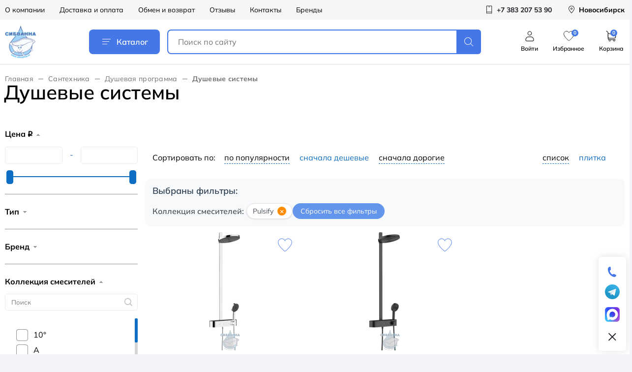

--- FILE ---
content_type: text/html; charset=UTF-8
request_url: https://sibvanna.ru/santekhnika/dushevaya-programma/dushevye-sistemy/?set_filter=y&FILTER_COLLECTION_SMESITELI_5183=Y
body_size: 40941
content:
<!DOCTYPE html>
<html lang="ru">
<head>

    <title>Душевые системы в интернет-магазине Сибванна</title>

    <meta http-equiv="Content-Type" content="text/html; charset=UTF-8" />
<meta name="robots" content="index, follow" />
<meta name="keywords" content="Душевые системы" />
<meta name="description" content="?Заказать душевые системы по выгодным ценам ? Доставка по Новосибирску и России ? Товары в наличии на складе ? Скидки ? Кредит и рассрочка ✅ Гарантия от производителя" />
<script data-skip-moving="true">(function(w, d, n) {var cl = "bx-core";var ht = d.documentElement;var htc = ht ? ht.className : undefined;if (htc === undefined || htc.indexOf(cl) !== -1){return;}var ua = n.userAgent;if (/(iPad;)|(iPhone;)/i.test(ua)){cl += " bx-ios";}else if (/Windows/i.test(ua)){cl += ' bx-win';}else if (/Macintosh/i.test(ua)){cl += " bx-mac";}else if (/Linux/i.test(ua) && !/Android/i.test(ua)){cl += " bx-linux";}else if (/Android/i.test(ua)){cl += " bx-android";}cl += (/(ipad|iphone|android|mobile|touch)/i.test(ua) ? " bx-touch" : " bx-no-touch");cl += w.devicePixelRatio && w.devicePixelRatio >= 2? " bx-retina": " bx-no-retina";if (/AppleWebKit/.test(ua)){cl += " bx-chrome";}else if (/Opera/.test(ua)){cl += " bx-opera";}else if (/Firefox/.test(ua)){cl += " bx-firefox";}ht.className = htc ? htc + " " + cl : cl;})(window, document, navigator);</script>


<link href="/bitrix/js/ui/design-tokens/dist/ui.design-tokens.css?172918581226358" type="text/css"  rel="stylesheet" />
<link href="/bitrix/js/ui/fonts/opensans/ui.font.opensans.css?17103570782555" type="text/css"  rel="stylesheet" />
<link href="/bitrix/js/main/popup/dist/main.popup.bundle.css?172918608329852" type="text/css"  rel="stylesheet" />
<link href="/bitrix/cache/css/s1/main/page_6e4a73c1e61379e682ca7e0fc35994b8/page_6e4a73c1e61379e682ca7e0fc35994b8_v1.css?175623266478329" type="text/css"  rel="stylesheet" />
<link href="/bitrix/cache/css/s1/main/default_dc3265dd5bb636b2bfecfb4a9b153b92/default_dc3265dd5bb636b2bfecfb4a9b153b92_v1.css?176680861435305" type="text/css"  rel="stylesheet" />
<link href="/bitrix/cache/css/s1/main/template_e12d92e35dd0b5b4fde861c4e6bbbf92/template_e12d92e35dd0b5b4fde861c4e6bbbf92_v1.css?1767759154409569" type="text/css"  data-template-style="true" rel="stylesheet" />







<meta http-equiv="x-ua-compatible" content ie="edge">
<link rel="shortcut icon" href="/local/templates/main/images/favicon/favicon.ico" type="image/x-icon">
<meta name="viewport" content="width=device-width, initial-scale=1.0, user-scalable=yes, maximum-scale=5, minimum-scale=0.5">



    
    <link
            rel="stylesheet"
            href="https://cdn.jsdelivr.net/npm/@fancyapps/ui@6.0/dist/fancybox/fancybox.css"
    />
                    <!-- Yandex.Metrika counter -->
                <noscript>
            <div><img src="https://mc.yandex.ru/watch/49741111" style="position:absolute; left:-9999px;" alt=""/></div>
        </noscript>
        <!-- /Yandex.Metrika counter -->
    </head>
<body>
<div id="panel">
    </div>

<div id="wrapper">
    <header id="header" class="header">
        <div class="header-top hidden-sm">
            <div class="container header-container">
                
<div class="header-top-menu">
            <a href="/o-kompanii/" class="header-top-menu__item">О компании</a>
            <a href="/dostavka-i-oplata/" class="header-top-menu__item">Доставка и оплата</a>
            <a href="/exchange/" class="header-top-menu__item">Обмен и возврат</a>
            <a href="/reviews/" class="header-top-menu__item">Отзывы</a>
            <a href="/contacts/" class="header-top-menu__item">Контакты</a>
            <a href="/brands/" class="header-top-menu__item">Бренды</a>
    </div>
                
                

	<a href="tel:+73832075390" class="header-top-action">
		<span class="header-top-action__icon">
			<svg>
				<use href="/local/templates/main/icons/svg-sprite.svg#phone"></use>
			</svg>
		</span>
		<span class="header-top-action__text">+7 383 207 53 90</span>
	</a><a href="javascript:void(0)" class="header-top-action  city-head__link" style="text-decoration: none; color: black;" >
	<span class="header-top-action__icon">
		<svg>
			<use href="/local/templates/main/icons/svg-sprite.svg#pin"></use>
		</svg>
	</span>
    <span class="header-top-action__text"><span>Новосибирск</span>
</a>

            </div>
        </div>
        <div class="header-main">
            <div class="container header-container">
                                    <a href="/" class="logo">
                        <img src="/upload/resize_cache/webp/local/templates/main/images/new/logo.webp" alt="" class="logo__image"/>
                    </a>
                                <a href="javascript:void(0)" class="header-catalog-btn js-popup-catalog">
                    <span class="header-catalog-btn__icon"><i></i></span>
                    Каталог
                </a>
                <div class="header-search">
                    <a href="javascript:void(0)" class="header-search-toggle">
                        <svg>
                            <use href="/local/templates/main/icons/svg-sprite.svg#search"></use>
                        </svg>
                    </a>
                    <form action="/search/" class="header-search__form">
                        <input type="text" name="q" value=""
                               placeholder="Поиск по сайту"
                               class="header-search__input"/>
                        <button type="submit" class="header-search__button">
                            <svg>
                                <use href="/local/templates/main/icons/svg-sprite.svg#search"></use>
                            </svg>
                        </button>
                        <div class="header-search__back"></div>
                    </form>
                </div>
                <div class="header-main-actions hidden-sm">
                                            <a href="javascript:void(0)" class="header-main-action js__get_auth_form hidden-sm">
							<span class="header-main-action__icon">
								<svg>
									<use href="/local/templates/main/icons/svg-sprite.svg#user"></use>
								</svg>
							</span>
                            <span class="header-main-action__text">Войти</span>
                        </a>
                                        <a href="/lk/favorites/" class="header-main-action" id="header_favorites" >
						<span class="header-main-action__icon">
							<svg class="no-fill">
								<use href="/local/templates/main/icons/svg-sprite.svg#fav"></use>
							</svg>
							<span class="header-main-action__counter-label">0</span>
						</span>
                        <span class="header-main-action__text">Избранное</span>
                    </a>
                    <a href="/basket/" class="header-main-action">
						<span class="header-main-action__icon">
							<svg>
								<use href="/local/templates/main/icons/svg-sprite.svg#cart"></use>
							</svg>
						</span>
                        <span class="header-main-action__counter-label" id="basket-count" data-fuserid="141871101" >0</span>
                        <span class="header-main-action__text">Корзина</span>
                    </a>
                </div>
            </div>
        </div>
    </header>
    



    <section class="page-catalog">
        <div class="container">
            
<ul class="bread-crumbs">
			<li class="bread-crumbs__item" id="bx_breadcrumb_0" itemscope="" itemtype="http://data-vocabulary.org/Breadcrumb" itemref="bx_breadcrumb_1">
				<a href="/" title="Главная" itemprop="url" class="bread-crumbs__link">
					Главная
				</a>
			</li>
			<li class="bread-crumbs__item" id="bx_breadcrumb_1" itemscope="" itemtype="http://data-vocabulary.org/Breadcrumb" itemprop="child" itemref="bx_breadcrumb_2">
				<a href="/santekhnika/" title="Сантехника" itemprop="url" class="bread-crumbs__link">
					Сантехника
				</a>
			</li>
			<li class="bread-crumbs__item" id="bx_breadcrumb_2" itemscope="" itemtype="http://data-vocabulary.org/Breadcrumb" itemprop="child">
				<a href="/santekhnika/dushevaya-programma/" title="Душевая программа" itemprop="url" class="bread-crumbs__link">
					Душевая программа
				</a>
			</li>
			<li class="bread-crumbs__item">
				<div class="bread-crumbs__link bread-crumbs__link--last">Душевые системы</div>
			</li></ul>
            			<div  class="title-place"></div>
            
            <div class="catalog">

                <!--'start_frame_cache_smart_filter_frame'-->
                <div class="inner-sidebar">
                    <!--          <aside class="sidebar">-->
                                        <!--          </aside>-->

                    <div class="filter-block">
        <div class="filter-box">
        <div class="filter-head sm-visible">
            <div class="filter-box-close js-close-filter"><i class="icon-caret"></i><span>Фильтр</span></div>
            <a class="filter-btn-reset" href="/santekhnika/dushevaya-programma/dushevye-sistemy/"
               id="del_filter" name="del_filter"
               value="Сбросить">Сбросить всё</a>
        </div>
        <div class="filter-block__inner">
            <div class="bx_filter">
                <div class="bx_filter_section">
                    <form name="_form" action="/santekhnika/dushevaya-programma/dushevye-sistemy/" method="get"
                          class="smartfilter">
                                                        <div class="bx_filter_parameters_box active">
                                    <span class="bx_filter_container_modef"></span>
                                    <div class="bx_filter_parameters_box_title"
                                         onclick="smartFilter.hideFilterProps(this)">Цена <span class="rub">q</span></div>
                                    <div class="bx_filter_block">
                                        <div class="bx_filter_parameters_box_container">
                                            <div class="bx_filter_parameters_box_container_block">
                                                <div class="bx_filter_input_container">
                                                    <input
                                                            class="min-price"
                                                            type="text"
                                                            name="FILTER_P1_MIN"
                                                            id="FILTER_P1_MIN"
                                                            value=""
                                                            size="5"
                                                            onkeyup="smartFilter.keyup(this)"
                                                    />
                                                </div>
                                            </div>
                                            <div class="bx_filter_parameters_box_container_block">
                                                <div class="bx_filter_input_container">-</div>
                                            </div>
                                            <div class="bx_filter_parameters_box_container_block">
                                                <div class="bx_filter_input_container">
                                                    <input
                                                            class="max-price"
                                                            type="text"
                                                            name="FILTER_P1_MAX"
                                                            id="FILTER_P1_MAX"
                                                            value=""
                                                            size="5"
                                                            onkeyup="smartFilter.keyup(this)"
                                                    />
                                                </div>
                                            </div>
                                            <div style="clear: both;"></div>

                                            <div class="bx_ui_slider_track" id="drag_track_c4ca4238a0b923820dcc509a6f75849b">
                                                                                                <div class="bx_ui_slider_part p1"><span>11489.00</span></div>
                                                <div class="bx_ui_slider_part p2"><span>206123</span></div>
                                                <div class="bx_ui_slider_part p3"><span>400757</span></div>
                                                <div class="bx_ui_slider_part p4"><span>595390</span></div>
                                                <div class="bx_ui_slider_part p5"><span>790024.00</span></div>

                                                <div class="bx_ui_slider_pricebar_VD" style="left: 0;right: 0;"
                                                     id="colorUnavailableActive_c4ca4238a0b923820dcc509a6f75849b"></div>
                                                <div class="bx_ui_slider_pricebar_VN" style="left: 0;right: 0;"
                                                     id="colorAvailableInactive_c4ca4238a0b923820dcc509a6f75849b"></div>
                                                <div class="bx_ui_slider_pricebar_V" style="left: 0;right: 0;"
                                                     id="colorAvailableActive_c4ca4238a0b923820dcc509a6f75849b"></div>
                                                <div class="bx_ui_slider_range" id="drag_tracker_c4ca4238a0b923820dcc509a6f75849b" style="left: 0%; right: 0%;">
                                                    <a class="bx_ui_slider_handle left" style="left:0;" href="javascript:void(0)"
                                                       id="left_slider_c4ca4238a0b923820dcc509a6f75849b"></a>
                                                    <a class="bx_ui_slider_handle right" style="right:0;" href="javascript:void(0)"
                                                       id="right_slider_c4ca4238a0b923820dcc509a6f75849b"></a>
                                                </div>
                                            </div>
                                            <div style="opacity: 0;height: 1px;"></div>
                                        </div>
                                    </div>
                                </div>
                                                                                                                    <div class="bx_filter_parameters_box bx_box ">
                                <span class="bx_filter_container_modef"></span>
								                                <span class="bx-filter-container-hide visible-sm" hidden onclick="$('.filter-box-close').append('<span class=loader></span>'); smartFilter.hideFilterProps(this);this.hidden = true; $('.filter-box-close span.loader').remove();">Применить</span>
                                <div class="bx_filter_parameters_box_title"
                                     onclick="smartFilter.hideFilterProps(this)">Тип</div>
                                <div class="bx_filter_block bx_filter_fixed_block">
                                    <div class="bx_filter_block_head">
                                        <div class="bx_filter_block_head_inner sm-visible">
                                            <div class="filter-box-close"
                                                 onclick="smartFilter.hideFilterProps(this.parentNode.parentNode.parentNode)"><i class="icon-caret"></i>Тип</div>
                                            <a class="filter-btn-reset" href="/santekhnika/dushevaya-programma/dushevye-sistemy/"
                                               id="del_filter" name="del_filter"
                                               value="Сбросить">Сбросить всё</a>
                                        </div>
                                        <input type="text" class="bx_filter_search" placeholder="Поиск"/>
                                    </div>
                                    <div class="bx_filter_parameters_box_container" data-scrollbar="true">
                                                                                											                                            <label data-role="label_FILTER_TIP_DUSHEVAYA_PROGRAMMA_1018"
                                                   class="bx_filter_param_label disabled"
                                                   for="FILTER_TIP_DUSHEVAYA_PROGRAMMA_1018">
										<span class="bx_filter_input_checkbox">
											<input
                                                    type="checkbox"
                                                    value="Y"
                                                    name="FILTER_TIP_DUSHEVAYA_PROGRAMMA_1018"
                                                    id="FILTER_TIP_DUSHEVAYA_PROGRAMMA_1018"
																								onclick="smartFilter.click(this)"
                                            />
											<span></span>
											<span class="bx_filter_param_text" title="душевые панели">душевые панели</span>
										</span>
                                            </label>
                                        											                                            <label data-role="label_FILTER_TIP_DUSHEVAYA_PROGRAMMA_1019"
                                                   class="bx_filter_param_label "
                                                   for="FILTER_TIP_DUSHEVAYA_PROGRAMMA_1019">
										<span class="bx_filter_input_checkbox">
											<input
                                                    type="checkbox"
                                                    value="Y"
                                                    name="FILTER_TIP_DUSHEVAYA_PROGRAMMA_1019"
                                                    id="FILTER_TIP_DUSHEVAYA_PROGRAMMA_1019"
																								onclick="smartFilter.click(this)"
                                            />
											<span></span>
											<span class="bx_filter_param_text" title="душевые системы">душевые системы</span>
										</span>
                                            </label>
                                        											                                            <label data-role="label_FILTER_TIP_DUSHEVAYA_PROGRAMMA_1020"
                                                   class="bx_filter_param_label disabled"
                                                   for="FILTER_TIP_DUSHEVAYA_PROGRAMMA_1020">
										<span class="bx_filter_input_checkbox">
											<input
                                                    type="checkbox"
                                                    value="Y"
                                                    name="FILTER_TIP_DUSHEVAYA_PROGRAMMA_1020"
                                                    id="FILTER_TIP_DUSHEVAYA_PROGRAMMA_1020"
																								onclick="smartFilter.click(this)"
                                            />
											<span></span>
											<span class="bx_filter_param_text" title="душевые шланги">душевые шланги</span>
										</span>
                                            </label>
                                                                                                                    </div>
                                    <div class="catalog-filter__filter__link">
                                        <a href="javascript:void(0);" class="catalog-filter__show__list">
                                            <span class="show-all">Показать все</span>
                                            <span class="collapse-all">Свернуть</span>
                                        </a>
                                    </div>
                                    <div class="clb"></div>
                                </div>
                            </div>
                                                        <div class="bx_filter_parameters_box bx_box ">
                                <span class="bx_filter_container_modef"></span>
								                                <span class="bx-filter-container-hide visible-sm" hidden onclick="$('.filter-box-close').append('<span class=loader></span>'); smartFilter.hideFilterProps(this);this.hidden = true; $('.filter-box-close span.loader').remove();">Применить</span>
                                <div class="bx_filter_parameters_box_title"
                                     onclick="smartFilter.hideFilterProps(this)">Бренд</div>
                                <div class="bx_filter_block bx_filter_fixed_block">
                                    <div class="bx_filter_block_head">
                                        <div class="bx_filter_block_head_inner sm-visible">
                                            <div class="filter-box-close"
                                                 onclick="smartFilter.hideFilterProps(this.parentNode.parentNode.parentNode)"><i class="icon-caret"></i>Бренд</div>
                                            <a class="filter-btn-reset" href="/santekhnika/dushevaya-programma/dushevye-sistemy/"
                                               id="del_filter" name="del_filter"
                                               value="Сбросить">Сбросить всё</a>
                                        </div>
                                        <input type="text" class="bx_filter_search" placeholder="Поиск"/>
                                    </div>
                                    <div class="bx_filter_parameters_box_container" data-scrollbar="true">
                                                                                											                                            <label data-role="label_FILTER_BRAND_abber"
                                                   class="bx_filter_param_label disabled"
                                                   for="FILTER_BRAND_abber">
										<span class="bx_filter_input_checkbox">
											<input
                                                    type="checkbox"
                                                    value="Y"
                                                    name="FILTER_BRAND_abber"
                                                    id="FILTER_BRAND_abber"
																								onclick="smartFilter.click(this)"
                                            />
											<span></span>
											<span class="bx_filter_param_text" title="Abber">Abber</span>
										</span>
                                            </label>
                                        											                                            <label data-role="label_FILTER_BRAND_allen_brau"
                                                   class="bx_filter_param_label disabled"
                                                   for="FILTER_BRAND_allen_brau">
										<span class="bx_filter_input_checkbox">
											<input
                                                    type="checkbox"
                                                    value="Y"
                                                    name="FILTER_BRAND_allen_brau"
                                                    id="FILTER_BRAND_allen_brau"
																								onclick="smartFilter.click(this)"
                                            />
											<span></span>
											<span class="bx_filter_param_text" title="Allen Brau">Allen Brau</span>
										</span>
                                            </label>
                                        											                                            <label data-role="label_FILTER_BRAND_aquanet"
                                                   class="bx_filter_param_label disabled"
                                                   for="FILTER_BRAND_aquanet">
										<span class="bx_filter_input_checkbox">
											<input
                                                    type="checkbox"
                                                    value="Y"
                                                    name="FILTER_BRAND_aquanet"
                                                    id="FILTER_BRAND_aquanet"
																								onclick="smartFilter.click(this)"
                                            />
											<span></span>
											<span class="bx_filter_param_text" title="Aquanet">Aquanet</span>
										</span>
                                            </label>
                                        											                                            <label data-role="label_FILTER_BRAND_аquatek"
                                                   class="bx_filter_param_label disabled"
                                                   for="FILTER_BRAND_аquatek">
										<span class="bx_filter_input_checkbox">
											<input
                                                    type="checkbox"
                                                    value="Y"
                                                    name="FILTER_BRAND_аquatek"
                                                    id="FILTER_BRAND_аquatek"
																								onclick="smartFilter.click(this)"
                                            />
											<span></span>
											<span class="bx_filter_param_text" title="Aquatek">Aquatek</span>
										</span>
                                            </label>
                                        											                                            <label data-role="label_FILTER_BRAND_azario"
                                                   class="bx_filter_param_label disabled"
                                                   for="FILTER_BRAND_azario">
										<span class="bx_filter_input_checkbox">
											<input
                                                    type="checkbox"
                                                    value="Y"
                                                    name="FILTER_BRAND_azario"
                                                    id="FILTER_BRAND_azario"
																								onclick="smartFilter.click(this)"
                                            />
											<span></span>
											<span class="bx_filter_param_text" title="Azario">Azario</span>
										</span>
                                            </label>
                                        											                                            <label data-role="label_FILTER_BRAND_calypso"
                                                   class="bx_filter_param_label disabled"
                                                   for="FILTER_BRAND_calypso">
										<span class="bx_filter_input_checkbox">
											<input
                                                    type="checkbox"
                                                    value="Y"
                                                    name="FILTER_BRAND_calypso"
                                                    id="FILTER_BRAND_calypso"
																								onclick="smartFilter.click(this)"
                                            />
											<span></span>
											<span class="bx_filter_param_text" title="Calypso ">Calypso </span>
										</span>
                                            </label>
                                        											                                            <label data-role="label_FILTER_BRAND_damixa"
                                                   class="bx_filter_param_label disabled"
                                                   for="FILTER_BRAND_damixa">
										<span class="bx_filter_input_checkbox">
											<input
                                                    type="checkbox"
                                                    value="Y"
                                                    name="FILTER_BRAND_damixa"
                                                    id="FILTER_BRAND_damixa"
																								onclick="smartFilter.click(this)"
                                            />
											<span></span>
											<span class="bx_filter_param_text" title="Damixa">Damixa</span>
										</span>
                                            </label>
                                        											                                            <label data-role="label_FILTER_BRAND_damixа"
                                                   class="bx_filter_param_label disabled"
                                                   for="FILTER_BRAND_damixа">
										<span class="bx_filter_input_checkbox">
											<input
                                                    type="checkbox"
                                                    value="Y"
                                                    name="FILTER_BRAND_damixа"
                                                    id="FILTER_BRAND_damixа"
																								onclick="smartFilter.click(this)"
                                            />
											<span></span>
											<span class="bx_filter_param_text" title="Damixа">Damixа</span>
										</span>
                                            </label>
                                        											                                            <label data-role="label_FILTER_BRAND_frap"
                                                   class="bx_filter_param_label disabled"
                                                   for="FILTER_BRAND_frap">
										<span class="bx_filter_input_checkbox">
											<input
                                                    type="checkbox"
                                                    value="Y"
                                                    name="FILTER_BRAND_frap"
                                                    id="FILTER_BRAND_frap"
																								onclick="smartFilter.click(this)"
                                            />
											<span></span>
											<span class="bx_filter_param_text" title="Frap">Frap</span>
										</span>
                                            </label>
                                        											                                            <label data-role="label_FILTER_BRAND_gappo"
                                                   class="bx_filter_param_label disabled"
                                                   for="FILTER_BRAND_gappo">
										<span class="bx_filter_input_checkbox">
											<input
                                                    type="checkbox"
                                                    value="Y"
                                                    name="FILTER_BRAND_gappo"
                                                    id="FILTER_BRAND_gappo"
																								onclick="smartFilter.click(this)"
                                            />
											<span></span>
											<span class="bx_filter_param_text" title="Gappo">Gappo</span>
										</span>
                                            </label>
                                        											                                            <label data-role="label_FILTER_BRAND_gattoni"
                                                   class="bx_filter_param_label disabled"
                                                   for="FILTER_BRAND_gattoni">
										<span class="bx_filter_input_checkbox">
											<input
                                                    type="checkbox"
                                                    value="Y"
                                                    name="FILTER_BRAND_gattoni"
                                                    id="FILTER_BRAND_gattoni"
																								onclick="smartFilter.click(this)"
                                            />
											<span></span>
											<span class="bx_filter_param_text" title="Gattoni ">Gattoni </span>
										</span>
                                            </label>
                                        											                                            <label data-role="label_FILTER_BRAND_gross_aqua"
                                                   class="bx_filter_param_label disabled"
                                                   for="FILTER_BRAND_gross_aqua">
										<span class="bx_filter_input_checkbox">
											<input
                                                    type="checkbox"
                                                    value="Y"
                                                    name="FILTER_BRAND_gross_aqua"
                                                    id="FILTER_BRAND_gross_aqua"
																								onclick="smartFilter.click(this)"
                                            />
											<span></span>
											<span class="bx_filter_param_text" title="Gross Aqua">Gross Aqua</span>
										</span>
                                            </label>
                                        											                                            <label data-role="label_FILTER_BRAND_hansgrohe"
                                                   class="bx_filter_param_label "
                                                   for="FILTER_BRAND_hansgrohe">
										<span class="bx_filter_input_checkbox">
											<input
                                                    type="checkbox"
                                                    value="Y"
                                                    name="FILTER_BRAND_hansgrohe"
                                                    id="FILTER_BRAND_hansgrohe"
																								onclick="smartFilter.click(this)"
                                            />
											<span></span>
											<span class="bx_filter_param_text" title="Hansgrohe ">Hansgrohe </span>
										</span>
                                            </label>
                                        											                                            <label data-role="label_FILTER_BRAND_iddis"
                                                   class="bx_filter_param_label disabled"
                                                   for="FILTER_BRAND_iddis">
										<span class="bx_filter_input_checkbox">
											<input
                                                    type="checkbox"
                                                    value="Y"
                                                    name="FILTER_BRAND_iddis"
                                                    id="FILTER_BRAND_iddis"
																								onclick="smartFilter.click(this)"
                                            />
											<span></span>
											<span class="bx_filter_param_text" title="IDDIS">IDDIS</span>
										</span>
                                            </label>
                                        											                                            <label data-role="label_FILTER_BRAND_ideal_standard"
                                                   class="bx_filter_param_label disabled"
                                                   for="FILTER_BRAND_ideal_standard">
										<span class="bx_filter_input_checkbox">
											<input
                                                    type="checkbox"
                                                    value="Y"
                                                    name="FILTER_BRAND_ideal_standard"
                                                    id="FILTER_BRAND_ideal_standard"
																								onclick="smartFilter.click(this)"
                                            />
											<span></span>
											<span class="bx_filter_param_text" title="Ideal Standard">Ideal Standard</span>
										</span>
                                            </label>
                                        											                                            <label data-role="label_FILTER_BRAND_jacob-delafon"
                                                   class="bx_filter_param_label disabled"
                                                   for="FILTER_BRAND_jacob-delafon">
										<span class="bx_filter_input_checkbox">
											<input
                                                    type="checkbox"
                                                    value="Y"
                                                    name="FILTER_BRAND_jacob-delafon"
                                                    id="FILTER_BRAND_jacob-delafon"
																								onclick="smartFilter.click(this)"
                                            />
											<span></span>
											<span class="bx_filter_param_text" title="Jacob Delafon">Jacob Delafon</span>
										</span>
                                            </label>
                                        											                                            <label data-role="label_FILTER_BRAND_kludi"
                                                   class="bx_filter_param_label disabled"
                                                   for="FILTER_BRAND_kludi">
										<span class="bx_filter_input_checkbox">
											<input
                                                    type="checkbox"
                                                    value="Y"
                                                    name="FILTER_BRAND_kludi"
                                                    id="FILTER_BRAND_kludi"
																								onclick="smartFilter.click(this)"
                                            />
											<span></span>
											<span class="bx_filter_param_text" title="Kludi">Kludi</span>
										</span>
                                            </label>
                                        											                                            <label data-role="label_FILTER_BRAND_lemark"
                                                   class="bx_filter_param_label disabled"
                                                   for="FILTER_BRAND_lemark">
										<span class="bx_filter_input_checkbox">
											<input
                                                    type="checkbox"
                                                    value="Y"
                                                    name="FILTER_BRAND_lemark"
                                                    id="FILTER_BRAND_lemark"
																								onclick="smartFilter.click(this)"
                                            />
											<span></span>
											<span class="bx_filter_param_text" title="Lemark  ">Lemark  </span>
										</span>
                                            </label>
                                        											                                            <label data-role="label_FILTER_BRAND_milardo"
                                                   class="bx_filter_param_label disabled"
                                                   for="FILTER_BRAND_milardo">
										<span class="bx_filter_input_checkbox">
											<input
                                                    type="checkbox"
                                                    value="Y"
                                                    name="FILTER_BRAND_milardo"
                                                    id="FILTER_BRAND_milardo"
																								onclick="smartFilter.click(this)"
                                            />
											<span></span>
											<span class="bx_filter_param_text" title="Milardo">Milardo</span>
										</span>
                                            </label>
                                        											                                            <label data-role="label_FILTER_BRAND_oliveeka"
                                                   class="bx_filter_param_label disabled"
                                                   for="FILTER_BRAND_oliveeka">
										<span class="bx_filter_input_checkbox">
											<input
                                                    type="checkbox"
                                                    value="Y"
                                                    name="FILTER_BRAND_oliveeka"
                                                    id="FILTER_BRAND_oliveeka"
																								onclick="smartFilter.click(this)"
                                            />
											<span></span>
											<span class="bx_filter_param_text" title="Oliveeka ">Oliveeka </span>
										</span>
                                            </label>
                                        											                                            <label data-role="label_FILTER_BRAND_paini"
                                                   class="bx_filter_param_label disabled"
                                                   for="FILTER_BRAND_paini">
										<span class="bx_filter_input_checkbox">
											<input
                                                    type="checkbox"
                                                    value="Y"
                                                    name="FILTER_BRAND_paini"
                                                    id="FILTER_BRAND_paini"
																								onclick="smartFilter.click(this)"
                                            />
											<span></span>
											<span class="bx_filter_param_text" title="Paini">Paini</span>
										</span>
                                            </label>
                                        											                                            <label data-role="label_FILTER_BRAND_raglo"
                                                   class="bx_filter_param_label disabled"
                                                   for="FILTER_BRAND_raglo">
										<span class="bx_filter_input_checkbox">
											<input
                                                    type="checkbox"
                                                    value="Y"
                                                    name="FILTER_BRAND_raglo"
                                                    id="FILTER_BRAND_raglo"
																								onclick="smartFilter.click(this)"
                                            />
											<span></span>
											<span class="bx_filter_param_text" title="Raglo">Raglo</span>
										</span>
                                            </label>
                                        											                                            <label data-role="label_FILTER_BRAND_ravak"
                                                   class="bx_filter_param_label disabled"
                                                   for="FILTER_BRAND_ravak">
										<span class="bx_filter_input_checkbox">
											<input
                                                    type="checkbox"
                                                    value="Y"
                                                    name="FILTER_BRAND_ravak"
                                                    id="FILTER_BRAND_ravak"
																								onclick="smartFilter.click(this)"
                                            />
											<span></span>
											<span class="bx_filter_param_text" title="Ravak">Ravak</span>
										</span>
                                            </label>
                                        											                                            <label data-role="label_FILTER_BRAND_ravslezak"
                                                   class="bx_filter_param_label disabled"
                                                   for="FILTER_BRAND_ravslezak">
										<span class="bx_filter_input_checkbox">
											<input
                                                    type="checkbox"
                                                    value="Y"
                                                    name="FILTER_BRAND_ravslezak"
                                                    id="FILTER_BRAND_ravslezak"
																								onclick="smartFilter.click(this)"
                                            />
											<span></span>
											<span class="bx_filter_param_text" title="Rav Slezak">Rav Slezak</span>
										</span>
                                            </label>
                                        											                                            <label data-role="label_FILTER_BRAND_rossinka"
                                                   class="bx_filter_param_label disabled"
                                                   for="FILTER_BRAND_rossinka">
										<span class="bx_filter_input_checkbox">
											<input
                                                    type="checkbox"
                                                    value="Y"
                                                    name="FILTER_BRAND_rossinka"
                                                    id="FILTER_BRAND_rossinka"
																								onclick="smartFilter.click(this)"
                                            />
											<span></span>
											<span class="bx_filter_param_text" title="Rossinka ">Rossinka </span>
										</span>
                                            </label>
                                        											                                            <label data-role="label_FILTER_BRAND_splenka"
                                                   class="bx_filter_param_label disabled"
                                                   for="FILTER_BRAND_splenka">
										<span class="bx_filter_input_checkbox">
											<input
                                                    type="checkbox"
                                                    value="Y"
                                                    name="FILTER_BRAND_splenka"
                                                    id="FILTER_BRAND_splenka"
																								onclick="smartFilter.click(this)"
                                            />
											<span></span>
											<span class="bx_filter_param_text" title="Splenka">Splenka</span>
										</span>
                                            </label>
                                        											                                            <label data-role="label_FILTER_BRAND_timo"
                                                   class="bx_filter_param_label disabled"
                                                   for="FILTER_BRAND_timo">
										<span class="bx_filter_input_checkbox">
											<input
                                                    type="checkbox"
                                                    value="Y"
                                                    name="FILTER_BRAND_timo"
                                                    id="FILTER_BRAND_timo"
																								onclick="smartFilter.click(this)"
                                            />
											<span></span>
											<span class="bx_filter_param_text" title="Timo">Timo</span>
										</span>
                                            </label>
                                        											                                            <label data-role="label_FILTER_BRAND_vincea"
                                                   class="bx_filter_param_label disabled"
                                                   for="FILTER_BRAND_vincea">
										<span class="bx_filter_input_checkbox">
											<input
                                                    type="checkbox"
                                                    value="Y"
                                                    name="FILTER_BRAND_vincea"
                                                    id="FILTER_BRAND_vincea"
																								onclick="smartFilter.click(this)"
                                            />
											<span></span>
											<span class="bx_filter_param_text" title="Vincea ">Vincea </span>
										</span>
                                            </label>
                                        											                                            <label data-role="label_FILTER_BRAND_vitra"
                                                   class="bx_filter_param_label disabled"
                                                   for="FILTER_BRAND_vitra">
										<span class="bx_filter_input_checkbox">
											<input
                                                    type="checkbox"
                                                    value="Y"
                                                    name="FILTER_BRAND_vitra"
                                                    id="FILTER_BRAND_vitra"
																								onclick="smartFilter.click(this)"
                                            />
											<span></span>
											<span class="bx_filter_param_text" title="Vitra">Vitra</span>
										</span>
                                            </label>
                                        											                                            <label data-role="label_FILTER_BRAND_wasserkraft"
                                                   class="bx_filter_param_label disabled"
                                                   for="FILTER_BRAND_wasserkraft">
										<span class="bx_filter_input_checkbox">
											<input
                                                    type="checkbox"
                                                    value="Y"
                                                    name="FILTER_BRAND_wasserkraft"
                                                    id="FILTER_BRAND_wasserkraft"
																								onclick="smartFilter.click(this)"
                                            />
											<span></span>
											<span class="bx_filter_param_text" title="WasserKRAFT">WasserKRAFT</span>
										</span>
                                            </label>
                                                                                                                    </div>
                                    <div class="catalog-filter__filter__link">
                                        <a href="javascript:void(0);" class="catalog-filter__show__list">
                                            <span class="show-all">Показать все</span>
                                            <span class="collapse-all">Свернуть</span>
                                        </a>
                                    </div>
                                    <div class="clb"></div>
                                </div>
                            </div>
                                                        <div class="bx_filter_parameters_box bx_box active">
                                <span class="bx_filter_container_modef"></span>
								                                <span class="bx-filter-container-hide visible-sm" hidden onclick="$('.filter-box-close').append('<span class=loader></span>'); smartFilter.hideFilterProps(this);this.hidden = true; $('.filter-box-close span.loader').remove();">Применить</span>
                                <div class="bx_filter_parameters_box_title"
                                     onclick="smartFilter.hideFilterProps(this)">Коллекция смесителей</div>
                                <div class="bx_filter_block bx_filter_fixed_block">
                                    <div class="bx_filter_block_head">
                                        <div class="bx_filter_block_head_inner sm-visible">
                                            <div class="filter-box-close"
                                                 onclick="smartFilter.hideFilterProps(this.parentNode.parentNode.parentNode)"><i class="icon-caret"></i>Коллекция смесителей</div>
                                            <a class="filter-btn-reset" href="/santekhnika/dushevaya-programma/dushevye-sistemy/"
                                               id="del_filter" name="del_filter"
                                               value="Сбросить">Сбросить всё</a>
                                        </div>
                                        <input type="text" class="bx_filter_search" placeholder="Поиск"/>
                                    </div>
                                    <div class="bx_filter_parameters_box_container" data-scrollbar="true">
                                                                                											                                            <label data-role="label_FILTER_COLLECTION_SMESITELI_2280"
                                                   class="bx_filter_param_label "
                                                   for="FILTER_COLLECTION_SMESITELI_2280">
										<span class="bx_filter_input_checkbox">
											<input
                                                    type="checkbox"
                                                    value="Y"
                                                    name="FILTER_COLLECTION_SMESITELI_2280"
                                                    id="FILTER_COLLECTION_SMESITELI_2280"
																								onclick="smartFilter.click(this)"
                                            />
											<span></span>
											<span class="bx_filter_param_text" title="10°">10°</span>
										</span>
                                            </label>
                                        											                                            <label data-role="label_FILTER_COLLECTION_SMESITELI_5145"
                                                   class="bx_filter_param_label "
                                                   for="FILTER_COLLECTION_SMESITELI_5145">
										<span class="bx_filter_input_checkbox">
											<input
                                                    type="checkbox"
                                                    value="Y"
                                                    name="FILTER_COLLECTION_SMESITELI_5145"
                                                    id="FILTER_COLLECTION_SMESITELI_5145"
																								onclick="smartFilter.click(this)"
                                            />
											<span></span>
											<span class="bx_filter_param_text" title="A">A</span>
										</span>
                                            </label>
                                        											                                            <label data-role="label_FILTER_COLLECTION_SMESITELI_5745"
                                                   class="bx_filter_param_label "
                                                   for="FILTER_COLLECTION_SMESITELI_5745">
										<span class="bx_filter_input_checkbox">
											<input
                                                    type="checkbox"
                                                    value="Y"
                                                    name="FILTER_COLLECTION_SMESITELI_5745"
                                                    id="FILTER_COLLECTION_SMESITELI_5745"
																								onclick="smartFilter.click(this)"
                                            />
											<span></span>
											<span class="bx_filter_param_text" title="Adelia">Adelia</span>
										</span>
                                            </label>
                                        											                                            <label data-role="label_FILTER_COLLECTION_SMESITELI_8363"
                                                   class="bx_filter_param_label "
                                                   for="FILTER_COLLECTION_SMESITELI_8363">
										<span class="bx_filter_input_checkbox">
											<input
                                                    type="checkbox"
                                                    value="Y"
                                                    name="FILTER_COLLECTION_SMESITELI_8363"
                                                    id="FILTER_COLLECTION_SMESITELI_8363"
																								onclick="smartFilter.click(this)"
                                            />
											<span></span>
											<span class="bx_filter_param_text" title="Aiger ">Aiger </span>
										</span>
                                            </label>
                                        											                                            <label data-role="label_FILTER_COLLECTION_SMESITELI_9871"
                                                   class="bx_filter_param_label "
                                                   for="FILTER_COLLECTION_SMESITELI_9871">
										<span class="bx_filter_input_checkbox">
											<input
                                                    type="checkbox"
                                                    value="Y"
                                                    name="FILTER_COLLECTION_SMESITELI_9871"
                                                    id="FILTER_COLLECTION_SMESITELI_9871"
																								onclick="smartFilter.click(this)"
                                            />
											<span></span>
											<span class="bx_filter_param_text" title="Alanti">Alanti</span>
										</span>
                                            </label>
                                        											                                            <label data-role="label_FILTER_COLLECTION_SMESITELI_5434"
                                                   class="bx_filter_param_label "
                                                   for="FILTER_COLLECTION_SMESITELI_5434">
										<span class="bx_filter_input_checkbox">
											<input
                                                    type="checkbox"
                                                    value="Y"
                                                    name="FILTER_COLLECTION_SMESITELI_5434"
                                                    id="FILTER_COLLECTION_SMESITELI_5434"
																								onclick="smartFilter.click(this)"
                                            />
											<span></span>
											<span class="bx_filter_param_text" title="Algeo">Algeo</span>
										</span>
                                            </label>
                                        											                                            <label data-role="label_FILTER_COLLECTION_SMESITELI_1539"
                                                   class="bx_filter_param_label "
                                                   for="FILTER_COLLECTION_SMESITELI_1539">
										<span class="bx_filter_input_checkbox">
											<input
                                                    type="checkbox"
                                                    value="Y"
                                                    name="FILTER_COLLECTION_SMESITELI_1539"
                                                    id="FILTER_COLLECTION_SMESITELI_1539"
																								onclick="smartFilter.click(this)"
                                            />
											<span></span>
											<span class="bx_filter_param_text" title="Allegro">Allegro</span>
										</span>
                                            </label>
                                        											                                            <label data-role="label_FILTER_COLLECTION_SMESITELI_9106"
                                                   class="bx_filter_param_label "
                                                   for="FILTER_COLLECTION_SMESITELI_9106">
										<span class="bx_filter_input_checkbox">
											<input
                                                    type="checkbox"
                                                    value="Y"
                                                    name="FILTER_COLLECTION_SMESITELI_9106"
                                                    id="FILTER_COLLECTION_SMESITELI_9106"
																								onclick="smartFilter.click(this)"
                                            />
											<span></span>
											<span class="bx_filter_param_text" title="Alu+">Alu+</span>
										</span>
                                            </label>
                                        											                                            <label data-role="label_FILTER_COLLECTION_SMESITELI_5736"
                                                   class="bx_filter_param_label "
                                                   for="FILTER_COLLECTION_SMESITELI_5736">
										<span class="bx_filter_input_checkbox">
											<input
                                                    type="checkbox"
                                                    value="Y"
                                                    name="FILTER_COLLECTION_SMESITELI_5736"
                                                    id="FILTER_COLLECTION_SMESITELI_5736"
																								onclick="smartFilter.click(this)"
                                            />
											<span></span>
											<span class="bx_filter_param_text" title="Anni">Anni</span>
										</span>
                                            </label>
                                        											                                            <label data-role="label_FILTER_COLLECTION_SMESITELI_926"
                                                   class="bx_filter_param_label "
                                                   for="FILTER_COLLECTION_SMESITELI_926">
										<span class="bx_filter_input_checkbox">
											<input
                                                    type="checkbox"
                                                    value="Y"
                                                    name="FILTER_COLLECTION_SMESITELI_926"
                                                    id="FILTER_COLLECTION_SMESITELI_926"
																								onclick="smartFilter.click(this)"
                                            />
											<span></span>
											<span class="bx_filter_param_text" title="AquaHeat">AquaHeat</span>
										</span>
                                            </label>
                                        											                                            <label data-role="label_FILTER_COLLECTION_SMESITELI_9109"
                                                   class="bx_filter_param_label "
                                                   for="FILTER_COLLECTION_SMESITELI_9109">
										<span class="bx_filter_input_checkbox">
											<input
                                                    type="checkbox"
                                                    value="Y"
                                                    name="FILTER_COLLECTION_SMESITELI_9109"
                                                    id="FILTER_COLLECTION_SMESITELI_9109"
																								onclick="smartFilter.click(this)"
                                            />
											<span></span>
											<span class="bx_filter_param_text" title="Arco">Arco</span>
										</span>
                                            </label>
                                        											                                            <label data-role="label_FILTER_COLLECTION_SMESITELI_9918"
                                                   class="bx_filter_param_label "
                                                   for="FILTER_COLLECTION_SMESITELI_9918">
										<span class="bx_filter_input_checkbox">
											<input
                                                    type="checkbox"
                                                    value="Y"
                                                    name="FILTER_COLLECTION_SMESITELI_9918"
                                                    id="FILTER_COLLECTION_SMESITELI_9918"
																								onclick="smartFilter.click(this)"
                                            />
											<span></span>
											<span class="bx_filter_param_text" title="Arizona ">Arizona </span>
										</span>
                                            </label>
                                        											                                            <label data-role="label_FILTER_COLLECTION_SMESITELI_9108"
                                                   class="bx_filter_param_label "
                                                   for="FILTER_COLLECTION_SMESITELI_9108">
										<span class="bx_filter_input_checkbox">
											<input
                                                    type="checkbox"
                                                    value="Y"
                                                    name="FILTER_COLLECTION_SMESITELI_9108"
                                                    id="FILTER_COLLECTION_SMESITELI_9108"
																								onclick="smartFilter.click(this)"
                                            />
											<span></span>
											<span class="bx_filter_param_text" title="Aspire">Aspire</span>
										</span>
                                            </label>
                                        											                                            <label data-role="label_FILTER_COLLECTION_SMESITELI_4390"
                                                   class="bx_filter_param_label "
                                                   for="FILTER_COLLECTION_SMESITELI_4390">
										<span class="bx_filter_input_checkbox">
											<input
                                                    type="checkbox"
                                                    value="Y"
                                                    name="FILTER_COLLECTION_SMESITELI_4390"
                                                    id="FILTER_COLLECTION_SMESITELI_4390"
																								onclick="smartFilter.click(this)"
                                            />
											<span></span>
											<span class="bx_filter_param_text" title="Atlantic">Atlantic</span>
										</span>
                                            </label>
                                        											                                            <label data-role="label_FILTER_COLLECTION_SMESITELI_1469"
                                                   class="bx_filter_param_label "
                                                   for="FILTER_COLLECTION_SMESITELI_1469">
										<span class="bx_filter_input_checkbox">
											<input
                                                    type="checkbox"
                                                    value="Y"
                                                    name="FILTER_COLLECTION_SMESITELI_1469"
                                                    id="FILTER_COLLECTION_SMESITELI_1469"
																								onclick="smartFilter.click(this)"
                                            />
											<span></span>
											<span class="bx_filter_param_text" title="Atlantiss">Atlantiss</span>
										</span>
                                            </label>
                                        											                                            <label data-role="label_FILTER_COLLECTION_SMESITELI_5543"
                                                   class="bx_filter_param_label "
                                                   for="FILTER_COLLECTION_SMESITELI_5543">
										<span class="bx_filter_input_checkbox">
											<input
                                                    type="checkbox"
                                                    value="Y"
                                                    name="FILTER_COLLECTION_SMESITELI_5543"
                                                    id="FILTER_COLLECTION_SMESITELI_5543"
																								onclick="smartFilter.click(this)"
                                            />
											<span></span>
											<span class="bx_filter_param_text" title="Atom">Atom</span>
										</span>
                                            </label>
                                        											                                            <label data-role="label_FILTER_COLLECTION_SMESITELI_2445"
                                                   class="bx_filter_param_label "
                                                   for="FILTER_COLLECTION_SMESITELI_2445">
										<span class="bx_filter_input_checkbox">
											<input
                                                    type="checkbox"
                                                    value="Y"
                                                    name="FILTER_COLLECTION_SMESITELI_2445"
                                                    id="FILTER_COLLECTION_SMESITELI_2445"
																								onclick="smartFilter.click(this)"
                                            />
											<span></span>
											<span class="bx_filter_param_text" title="Aura">Aura</span>
										</span>
                                            </label>
                                        											                                            <label data-role="label_FILTER_COLLECTION_SMESITELI_5146"
                                                   class="bx_filter_param_label "
                                                   for="FILTER_COLLECTION_SMESITELI_5146">
										<span class="bx_filter_input_checkbox">
											<input
                                                    type="checkbox"
                                                    value="Y"
                                                    name="FILTER_COLLECTION_SMESITELI_5146"
                                                    id="FILTER_COLLECTION_SMESITELI_5146"
																								onclick="smartFilter.click(this)"
                                            />
											<span></span>
											<span class="bx_filter_param_text" title="B">B</span>
										</span>
                                            </label>
                                        											                                            <label data-role="label_FILTER_COLLECTION_SMESITELI_1551"
                                                   class="bx_filter_param_label "
                                                   for="FILTER_COLLECTION_SMESITELI_1551">
										<span class="bx_filter_input_checkbox">
											<input
                                                    type="checkbox"
                                                    value="Y"
                                                    name="FILTER_COLLECTION_SMESITELI_1551"
                                                    id="FILTER_COLLECTION_SMESITELI_1551"
																								onclick="smartFilter.click(this)"
                                            />
											<span></span>
											<span class="bx_filter_param_text" title="Bellario">Bellario</span>
										</span>
                                            </label>
                                        											                                            <label data-role="label_FILTER_COLLECTION_SMESITELI_4129"
                                                   class="bx_filter_param_label "
                                                   for="FILTER_COLLECTION_SMESITELI_4129">
										<span class="bx_filter_input_checkbox">
											<input
                                                    type="checkbox"
                                                    value="Y"
                                                    name="FILTER_COLLECTION_SMESITELI_4129"
                                                    id="FILTER_COLLECTION_SMESITELI_4129"
																								onclick="smartFilter.click(this)"
                                            />
											<span></span>
											<span class="bx_filter_param_text" title="Berkel">Berkel</span>
										</span>
                                            </label>
                                        											                                            <label data-role="label_FILTER_COLLECTION_SMESITELI_5746"
                                                   class="bx_filter_param_label "
                                                   for="FILTER_COLLECTION_SMESITELI_5746">
										<span class="bx_filter_input_checkbox">
											<input
                                                    type="checkbox"
                                                    value="Y"
                                                    name="FILTER_COLLECTION_SMESITELI_5746"
                                                    id="FILTER_COLLECTION_SMESITELI_5746"
																								onclick="smartFilter.click(this)"
                                            />
											<span></span>
											<span class="bx_filter_param_text" title="Beverly">Beverly</span>
										</span>
                                            </label>
                                        											                                            <label data-role="label_FILTER_COLLECTION_SMESITELI_4307"
                                                   class="bx_filter_param_label "
                                                   for="FILTER_COLLECTION_SMESITELI_4307">
										<span class="bx_filter_input_checkbox">
											<input
                                                    type="checkbox"
                                                    value="Y"
                                                    name="FILTER_COLLECTION_SMESITELI_4307"
                                                    id="FILTER_COLLECTION_SMESITELI_4307"
																								onclick="smartFilter.click(this)"
                                            />
											<span></span>
											<span class="bx_filter_param_text" title="Bild ">Bild </span>
										</span>
                                            </label>
                                        											                                            <label data-role="label_FILTER_COLLECTION_SMESITELI_2178"
                                                   class="bx_filter_param_label "
                                                   for="FILTER_COLLECTION_SMESITELI_2178">
										<span class="bx_filter_input_checkbox">
											<input
                                                    type="checkbox"
                                                    value="Y"
                                                    name="FILTER_COLLECTION_SMESITELI_2178"
                                                    id="FILTER_COLLECTION_SMESITELI_2178"
																								onclick="smartFilter.click(this)"
                                            />
											<span></span>
											<span class="bx_filter_param_text" title="Bozz ">Bozz </span>
										</span>
                                            </label>
                                        											                                            <label data-role="label_FILTER_COLLECTION_SMESITELI_1488"
                                                   class="bx_filter_param_label "
                                                   for="FILTER_COLLECTION_SMESITELI_1488">
										<span class="bx_filter_input_checkbox">
											<input
                                                    type="checkbox"
                                                    value="Y"
                                                    name="FILTER_COLLECTION_SMESITELI_1488"
                                                    id="FILTER_COLLECTION_SMESITELI_1488"
																								onclick="smartFilter.click(this)"
                                            />
											<span></span>
											<span class="bx_filter_param_text" title="Brava">Brava</span>
										</span>
                                            </label>
                                        											                                            <label data-role="label_FILTER_COLLECTION_SMESITELI_5737"
                                                   class="bx_filter_param_label "
                                                   for="FILTER_COLLECTION_SMESITELI_5737">
										<span class="bx_filter_input_checkbox">
											<input
                                                    type="checkbox"
                                                    value="Y"
                                                    name="FILTER_COLLECTION_SMESITELI_5737"
                                                    id="FILTER_COLLECTION_SMESITELI_5737"
																								onclick="smartFilter.click(this)"
                                            />
											<span></span>
											<span class="bx_filter_param_text" title="Briana">Briana</span>
										</span>
                                            </label>
                                        											                                            <label data-role="label_FILTER_COLLECTION_SMESITELI_2095"
                                                   class="bx_filter_param_label "
                                                   for="FILTER_COLLECTION_SMESITELI_2095">
										<span class="bx_filter_input_checkbox">
											<input
                                                    type="checkbox"
                                                    value="Y"
                                                    name="FILTER_COLLECTION_SMESITELI_2095"
                                                    id="FILTER_COLLECTION_SMESITELI_2095"
																								onclick="smartFilter.click(this)"
                                            />
											<span></span>
											<span class="bx_filter_param_text" title="Brive">Brive</span>
										</span>
                                            </label>
                                        											                                            <label data-role="label_FILTER_COLLECTION_SMESITELI_5313"
                                                   class="bx_filter_param_label "
                                                   for="FILTER_COLLECTION_SMESITELI_5313">
										<span class="bx_filter_input_checkbox">
											<input
                                                    type="checkbox"
                                                    value="Y"
                                                    name="FILTER_COLLECTION_SMESITELI_5313"
                                                    id="FILTER_COLLECTION_SMESITELI_5313"
																								onclick="smartFilter.click(this)"
                                            />
											<span></span>
											<span class="bx_filter_param_text" title="Bronx">Bronx</span>
										</span>
                                            </label>
                                        											                                            <label data-role="label_FILTER_COLLECTION_SMESITELI_4439"
                                                   class="bx_filter_param_label "
                                                   for="FILTER_COLLECTION_SMESITELI_4439">
										<span class="bx_filter_input_checkbox">
											<input
                                                    type="checkbox"
                                                    value="Y"
                                                    name="FILTER_COLLECTION_SMESITELI_4439"
                                                    id="FILTER_COLLECTION_SMESITELI_4439"
																								onclick="smartFilter.click(this)"
                                            />
											<span></span>
											<span class="bx_filter_param_text" title="Cerafine">Cerafine</span>
										</span>
                                            </label>
                                        											                                            <label data-role="label_FILTER_COLLECTION_SMESITELI_1732"
                                                   class="bx_filter_param_label "
                                                   for="FILTER_COLLECTION_SMESITELI_1732">
										<span class="bx_filter_input_checkbox">
											<input
                                                    type="checkbox"
                                                    value="Y"
                                                    name="FILTER_COLLECTION_SMESITELI_1732"
                                                    id="FILTER_COLLECTION_SMESITELI_1732"
																								onclick="smartFilter.click(this)"
                                            />
											<span></span>
											<span class="bx_filter_param_text" title="Ceraflex">Ceraflex</span>
										</span>
                                            </label>
                                        											                                            <label data-role="label_FILTER_COLLECTION_SMESITELI_4440"
                                                   class="bx_filter_param_label "
                                                   for="FILTER_COLLECTION_SMESITELI_4440">
										<span class="bx_filter_input_checkbox">
											<input
                                                    type="checkbox"
                                                    value="Y"
                                                    name="FILTER_COLLECTION_SMESITELI_4440"
                                                    id="FILTER_COLLECTION_SMESITELI_4440"
																								onclick="smartFilter.click(this)"
                                            />
											<span></span>
											<span class="bx_filter_param_text" title="Ceraline">Ceraline</span>
										</span>
                                            </label>
                                        											                                            <label data-role="label_FILTER_COLLECTION_SMESITELI_1731"
                                                   class="bx_filter_param_label "
                                                   for="FILTER_COLLECTION_SMESITELI_1731">
										<span class="bx_filter_input_checkbox">
											<input
                                                    type="checkbox"
                                                    value="Y"
                                                    name="FILTER_COLLECTION_SMESITELI_1731"
                                                    id="FILTER_COLLECTION_SMESITELI_1731"
																								onclick="smartFilter.click(this)"
                                            />
											<span></span>
											<span class="bx_filter_param_text" title="Ceraplan">Ceraplan</span>
										</span>
                                            </label>
                                        											                                            <label data-role="label_FILTER_COLLECTION_SMESITELI_4433"
                                                   class="bx_filter_param_label "
                                                   for="FILTER_COLLECTION_SMESITELI_4433">
										<span class="bx_filter_input_checkbox">
											<input
                                                    type="checkbox"
                                                    value="Y"
                                                    name="FILTER_COLLECTION_SMESITELI_4433"
                                                    id="FILTER_COLLECTION_SMESITELI_4433"
																								onclick="smartFilter.click(this)"
                                            />
											<span></span>
											<span class="bx_filter_param_text" title="Ceratherm">Ceratherm</span>
										</span>
                                            </label>
                                        											                                            <label data-role="label_FILTER_COLLECTION_SMESITELI_9379"
                                                   class="bx_filter_param_label "
                                                   for="FILTER_COLLECTION_SMESITELI_9379">
										<span class="bx_filter_input_checkbox">
											<input
                                                    type="checkbox"
                                                    value="Y"
                                                    name="FILTER_COLLECTION_SMESITELI_9379"
                                                    id="FILTER_COLLECTION_SMESITELI_9379"
																								onclick="smartFilter.click(this)"
                                            />
											<span></span>
											<span class="bx_filter_param_text" title="Circle Two">Circle Two</span>
										</span>
                                            </label>
                                        											                                            <label data-role="label_FILTER_COLLECTION_SMESITELI_4805"
                                                   class="bx_filter_param_label "
                                                   for="FILTER_COLLECTION_SMESITELI_4805">
										<span class="bx_filter_input_checkbox">
											<input
                                                    type="checkbox"
                                                    value="Y"
                                                    name="FILTER_COLLECTION_SMESITELI_4805"
                                                    id="FILTER_COLLECTION_SMESITELI_4805"
																								onclick="smartFilter.click(this)"
                                            />
											<span></span>
											<span class="bx_filter_param_text" title="Cleo">Cleo</span>
										</span>
                                            </label>
                                        											                                            <label data-role="label_FILTER_COLLECTION_SMESITELI_9872"
                                                   class="bx_filter_param_label "
                                                   for="FILTER_COLLECTION_SMESITELI_9872">
										<span class="bx_filter_input_checkbox">
											<input
                                                    type="checkbox"
                                                    value="Y"
                                                    name="FILTER_COLLECTION_SMESITELI_9872"
                                                    id="FILTER_COLLECTION_SMESITELI_9872"
																								onclick="smartFilter.click(this)"
                                            />
											<span></span>
											<span class="bx_filter_param_text" title="Conda">Conda</span>
										</span>
                                            </label>
                                        											                                            <label data-role="label_FILTER_COLLECTION_SMESITELI_1538"
                                                   class="bx_filter_param_label "
                                                   for="FILTER_COLLECTION_SMESITELI_1538">
										<span class="bx_filter_input_checkbox">
											<input
                                                    type="checkbox"
                                                    value="Y"
                                                    name="FILTER_COLLECTION_SMESITELI_1538"
                                                    id="FILTER_COLLECTION_SMESITELI_1538"
																								onclick="smartFilter.click(this)"
                                            />
											<span></span>
											<span class="bx_filter_param_text" title="Contest">Contest</span>
										</span>
                                            </label>
                                        											                                            <label data-role="label_FILTER_COLLECTION_SMESITELI_5625"
                                                   class="bx_filter_param_label "
                                                   for="FILTER_COLLECTION_SMESITELI_5625">
										<span class="bx_filter_input_checkbox">
											<input
                                                    type="checkbox"
                                                    value="Y"
                                                    name="FILTER_COLLECTION_SMESITELI_5625"
                                                    id="FILTER_COLLECTION_SMESITELI_5625"
																								onclick="smartFilter.click(this)"
                                            />
											<span></span>
											<span class="bx_filter_param_text" title="Coockpit">Coockpit</span>
										</span>
                                            </label>
                                        											                                            <label data-role="label_FILTER_COLLECTION_SMESITELI_2505"
                                                   class="bx_filter_param_label "
                                                   for="FILTER_COLLECTION_SMESITELI_2505">
										<span class="bx_filter_input_checkbox">
											<input
                                                    type="checkbox"
                                                    value="Y"
                                                    name="FILTER_COLLECTION_SMESITELI_2505"
                                                    id="FILTER_COLLECTION_SMESITELI_2505"
																								onclick="smartFilter.click(this)"
                                            />
											<span></span>
											<span class="bx_filter_param_text" title="Croma ">Croma </span>
										</span>
                                            </label>
                                        											                                            <label data-role="label_FILTER_COLLECTION_SMESITELI_2508"
                                                   class="bx_filter_param_label "
                                                   for="FILTER_COLLECTION_SMESITELI_2508">
										<span class="bx_filter_input_checkbox">
											<input
                                                    type="checkbox"
                                                    value="Y"
                                                    name="FILTER_COLLECTION_SMESITELI_2508"
                                                    id="FILTER_COLLECTION_SMESITELI_2508"
																								onclick="smartFilter.click(this)"
                                            />
											<span></span>
											<span class="bx_filter_param_text" title="Croma Select S">Croma Select S</span>
										</span>
                                            </label>
                                        											                                            <label data-role="label_FILTER_COLLECTION_SMESITELI_2509"
                                                   class="bx_filter_param_label "
                                                   for="FILTER_COLLECTION_SMESITELI_2509">
										<span class="bx_filter_input_checkbox">
											<input
                                                    type="checkbox"
                                                    value="Y"
                                                    name="FILTER_COLLECTION_SMESITELI_2509"
                                                    id="FILTER_COLLECTION_SMESITELI_2509"
																								onclick="smartFilter.click(this)"
                                            />
											<span></span>
											<span class="bx_filter_param_text" title="Crometta">Crometta</span>
										</span>
                                            </label>
                                        											                                            <label data-role="label_FILTER_COLLECTION_SMESITELI_2512"
                                                   class="bx_filter_param_label "
                                                   for="FILTER_COLLECTION_SMESITELI_2512">
										<span class="bx_filter_input_checkbox">
											<input
                                                    type="checkbox"
                                                    value="Y"
                                                    name="FILTER_COLLECTION_SMESITELI_2512"
                                                    id="FILTER_COLLECTION_SMESITELI_2512"
																								onclick="smartFilter.click(this)"
                                            />
											<span></span>
											<span class="bx_filter_param_text" title="Crometta E">Crometta E</span>
										</span>
                                            </label>
                                        											                                            <label data-role="label_FILTER_COLLECTION_SMESITELI_2513"
                                                   class="bx_filter_param_label "
                                                   for="FILTER_COLLECTION_SMESITELI_2513">
										<span class="bx_filter_input_checkbox">
											<input
                                                    type="checkbox"
                                                    value="Y"
                                                    name="FILTER_COLLECTION_SMESITELI_2513"
                                                    id="FILTER_COLLECTION_SMESITELI_2513"
																								onclick="smartFilter.click(this)"
                                            />
											<span></span>
											<span class="bx_filter_param_text" title="Crometta S">Crometta S</span>
										</span>
                                            </label>
                                        											                                            <label data-role="label_FILTER_COLLECTION_SMESITELI_9448"
                                                   class="bx_filter_param_label "
                                                   for="FILTER_COLLECTION_SMESITELI_9448">
										<span class="bx_filter_input_checkbox">
											<input
                                                    type="checkbox"
                                                    value="Y"
                                                    name="FILTER_COLLECTION_SMESITELI_9448"
                                                    id="FILTER_COLLECTION_SMESITELI_9448"
																								onclick="smartFilter.click(this)"
                                            />
											<span></span>
											<span class="bx_filter_param_text" title="CS7">CS7</span>
										</span>
                                            </label>
                                        											                                            <label data-role="label_FILTER_COLLECTION_SMESITELI_5647"
                                                   class="bx_filter_param_label "
                                                   for="FILTER_COLLECTION_SMESITELI_5647">
										<span class="bx_filter_input_checkbox">
											<input
                                                    type="checkbox"
                                                    value="Y"
                                                    name="FILTER_COLLECTION_SMESITELI_5647"
                                                    id="FILTER_COLLECTION_SMESITELI_5647"
																								onclick="smartFilter.click(this)"
                                            />
											<span></span>
											<span class="bx_filter_param_text" title="Cube ">Cube </span>
										</span>
                                            </label>
                                        											                                            <label data-role="label_FILTER_COLLECTION_SMESITELI_9868"
                                                   class="bx_filter_param_label "
                                                   for="FILTER_COLLECTION_SMESITELI_9868">
										<span class="bx_filter_input_checkbox">
											<input
                                                    type="checkbox"
                                                    value="Y"
                                                    name="FILTER_COLLECTION_SMESITELI_9868"
                                                    id="FILTER_COLLECTION_SMESITELI_9868"
																								onclick="smartFilter.click(this)"
                                            />
											<span></span>
											<span class="bx_filter_param_text" title="D-Line">D-Line</span>
										</span>
                                            </label>
                                        											                                            <label data-role="label_FILTER_COLLECTION_SMESITELI_5398"
                                                   class="bx_filter_param_label "
                                                   for="FILTER_COLLECTION_SMESITELI_5398">
										<span class="bx_filter_input_checkbox">
											<input
                                                    type="checkbox"
                                                    value="Y"
                                                    name="FILTER_COLLECTION_SMESITELI_5398"
                                                    id="FILTER_COLLECTION_SMESITELI_5398"
																								onclick="smartFilter.click(this)"
                                            />
											<span></span>
											<span class="bx_filter_param_text" title="Daheim">Daheim</span>
										</span>
                                            </label>
                                        											                                            <label data-role="label_FILTER_COLLECTION_SMESITELI_5730"
                                                   class="bx_filter_param_label "
                                                   for="FILTER_COLLECTION_SMESITELI_5730">
										<span class="bx_filter_input_checkbox">
											<input
                                                    type="checkbox"
                                                    value="Y"
                                                    name="FILTER_COLLECTION_SMESITELI_5730"
                                                    id="FILTER_COLLECTION_SMESITELI_5730"
																								onclick="smartFilter.click(this)"
                                            />
											<span></span>
											<span class="bx_filter_param_text" title="Dalia">Dalia</span>
										</span>
                                            </label>
                                        											                                            <label data-role="label_FILTER_COLLECTION_SMESITELI_9858"
                                                   class="bx_filter_param_label "
                                                   for="FILTER_COLLECTION_SMESITELI_9858">
										<span class="bx_filter_input_checkbox">
											<input
                                                    type="checkbox"
                                                    value="Y"
                                                    name="FILTER_COLLECTION_SMESITELI_9858"
                                                    id="FILTER_COLLECTION_SMESITELI_9858"
																								onclick="smartFilter.click(this)"
                                            />
											<span></span>
											<span class="bx_filter_param_text" title="Dax-R">Dax-R</span>
										</span>
                                            </label>
                                        											                                            <label data-role="label_FILTER_COLLECTION_SMESITELI_8245"
                                                   class="bx_filter_param_label "
                                                   for="FILTER_COLLECTION_SMESITELI_8245">
										<span class="bx_filter_input_checkbox">
											<input
                                                    type="checkbox"
                                                    value="Y"
                                                    name="FILTER_COLLECTION_SMESITELI_8245"
                                                    id="FILTER_COLLECTION_SMESITELI_8245"
																								onclick="smartFilter.click(this)"
                                            />
											<span></span>
											<span class="bx_filter_param_text" title="Desire">Desire</span>
										</span>
                                            </label>
                                        											                                            <label data-role="label_FILTER_COLLECTION_SMESITELI_8365"
                                                   class="bx_filter_param_label "
                                                   for="FILTER_COLLECTION_SMESITELI_8365">
										<span class="bx_filter_input_checkbox">
											<input
                                                    type="checkbox"
                                                    value="Y"
                                                    name="FILTER_COLLECTION_SMESITELI_8365"
                                                    id="FILTER_COLLECTION_SMESITELI_8365"
																								onclick="smartFilter.click(this)"
                                            />
											<span></span>
											<span class="bx_filter_param_text" title="Dive">Dive</span>
										</span>
                                            </label>
                                        											                                            <label data-role="label_FILTER_COLLECTION_SMESITELI_9450"
                                                   class="bx_filter_param_label "
                                                   for="FILTER_COLLECTION_SMESITELI_9450">
										<span class="bx_filter_input_checkbox">
											<input
                                                    type="checkbox"
                                                    value="Y"
                                                    name="FILTER_COLLECTION_SMESITELI_9450"
                                                    id="FILTER_COLLECTION_SMESITELI_9450"
																								onclick="smartFilter.click(this)"
                                            />
											<span></span>
											<span class="bx_filter_param_text" title="Duna ">Duna </span>
										</span>
                                            </label>
                                        											                                            <label data-role="label_FILTER_COLLECTION_SMESITELI_5699"
                                                   class="bx_filter_param_label "
                                                   for="FILTER_COLLECTION_SMESITELI_5699">
										<span class="bx_filter_input_checkbox">
											<input
                                                    type="checkbox"
                                                    value="Y"
                                                    name="FILTER_COLLECTION_SMESITELI_5699"
                                                    id="FILTER_COLLECTION_SMESITELI_5699"
																								onclick="smartFilter.click(this)"
                                            />
											<span></span>
											<span class="bx_filter_param_text" title="Eclipse">Eclipse</span>
										</span>
                                            </label>
                                        											                                            <label data-role="label_FILTER_COLLECTION_SMESITELI_5810"
                                                   class="bx_filter_param_label "
                                                   for="FILTER_COLLECTION_SMESITELI_5810">
										<span class="bx_filter_input_checkbox">
											<input
                                                    type="checkbox"
                                                    value="Y"
                                                    name="FILTER_COLLECTION_SMESITELI_5810"
                                                    id="FILTER_COLLECTION_SMESITELI_5810"
																								onclick="smartFilter.click(this)"
                                            />
											<span></span>
											<span class="bx_filter_param_text" title="Emotion">Emotion</span>
										</span>
                                            </label>
                                        											                                            <label data-role="label_FILTER_COLLECTION_SMESITELI_9874"
                                                   class="bx_filter_param_label "
                                                   for="FILTER_COLLECTION_SMESITELI_9874">
										<span class="bx_filter_input_checkbox">
											<input
                                                    type="checkbox"
                                                    value="Y"
                                                    name="FILTER_COLLECTION_SMESITELI_9874"
                                                    id="FILTER_COLLECTION_SMESITELI_9874"
																								onclick="smartFilter.click(this)"
                                            />
											<span></span>
											<span class="bx_filter_param_text" title="Escaro">Escaro</span>
										</span>
                                            </label>
                                        											                                            <label data-role="label_FILTER_COLLECTION_SMESITELI_8243"
                                                   class="bx_filter_param_label "
                                                   for="FILTER_COLLECTION_SMESITELI_8243">
										<span class="bx_filter_input_checkbox">
											<input
                                                    type="checkbox"
                                                    value="Y"
                                                    name="FILTER_COLLECTION_SMESITELI_8243"
                                                    id="FILTER_COLLECTION_SMESITELI_8243"
																								onclick="smartFilter.click(this)"
                                            />
											<span></span>
											<span class="bx_filter_param_text" title="Espirit">Espirit</span>
										</span>
                                            </label>
                                        											                                            <label data-role="label_FILTER_COLLECTION_SMESITELI_8794"
                                                   class="bx_filter_param_label "
                                                   for="FILTER_COLLECTION_SMESITELI_8794">
										<span class="bx_filter_input_checkbox">
											<input
                                                    type="checkbox"
                                                    value="Y"
                                                    name="FILTER_COLLECTION_SMESITELI_8794"
                                                    id="FILTER_COLLECTION_SMESITELI_8794"
																								onclick="smartFilter.click(this)"
                                            />
											<span></span>
											<span class="bx_filter_param_text" title="Esse">Esse</span>
										</span>
                                            </label>
                                        											                                            <label data-role="label_FILTER_COLLECTION_SMESITELI_2888"
                                                   class="bx_filter_param_label "
                                                   for="FILTER_COLLECTION_SMESITELI_2888">
										<span class="bx_filter_input_checkbox">
											<input
                                                    type="checkbox"
                                                    value="Y"
                                                    name="FILTER_COLLECTION_SMESITELI_2888"
                                                    id="FILTER_COLLECTION_SMESITELI_2888"
																								onclick="smartFilter.click(this)"
                                            />
											<span></span>
											<span class="bx_filter_param_text" title="Evitta">Evitta</span>
										</span>
                                            </label>
                                        											                                            <label data-role="label_FILTER_COLLECTION_SMESITELI_4929"
                                                   class="bx_filter_param_label "
                                                   for="FILTER_COLLECTION_SMESITELI_4929">
										<span class="bx_filter_input_checkbox">
											<input
                                                    type="checkbox"
                                                    value="Y"
                                                    name="FILTER_COLLECTION_SMESITELI_4929"
                                                    id="FILTER_COLLECTION_SMESITELI_4929"
																								onclick="smartFilter.click(this)"
                                            />
											<span></span>
											<span class="bx_filter_param_text" title="Evo Matt Black">Evo Matt Black</span>
										</span>
                                            </label>
                                        											                                            <label data-role="label_FILTER_COLLECTION_SMESITELI_9083"
                                                   class="bx_filter_param_label "
                                                   for="FILTER_COLLECTION_SMESITELI_9083">
										<span class="bx_filter_input_checkbox">
											<input
                                                    type="checkbox"
                                                    value="Y"
                                                    name="FILTER_COLLECTION_SMESITELI_9083"
                                                    id="FILTER_COLLECTION_SMESITELI_9083"
																								onclick="smartFilter.click(this)"
                                            />
											<span></span>
											<span class="bx_filter_param_text" title="Fantasy ">Fantasy </span>
										</span>
                                            </label>
                                        											                                            <label data-role="label_FILTER_COLLECTION_SMESITELI_9516"
                                                   class="bx_filter_param_label "
                                                   for="FILTER_COLLECTION_SMESITELI_9516">
										<span class="bx_filter_input_checkbox">
											<input
                                                    type="checkbox"
                                                    value="Y"
                                                    name="FILTER_COLLECTION_SMESITELI_9516"
                                                    id="FILTER_COLLECTION_SMESITELI_9516"
																								onclick="smartFilter.click(this)"
                                            />
											<span></span>
											<span class="bx_filter_param_text" title="Florida">Florida</span>
										</span>
                                            </label>
                                        											                                            <label data-role="label_FILTER_COLLECTION_SMESITELI_2179"
                                                   class="bx_filter_param_label "
                                                   for="FILTER_COLLECTION_SMESITELI_2179">
										<span class="bx_filter_input_checkbox">
											<input
                                                    type="checkbox"
                                                    value="Y"
                                                    name="FILTER_COLLECTION_SMESITELI_2179"
                                                    id="FILTER_COLLECTION_SMESITELI_2179"
																								onclick="smartFilter.click(this)"
                                            />
											<span></span>
											<span class="bx_filter_param_text" title="Freshline">Freshline</span>
										</span>
                                            </label>
                                        											                                            <label data-role="label_FILTER_COLLECTION_SMESITELI_8788"
                                                   class="bx_filter_param_label "
                                                   for="FILTER_COLLECTION_SMESITELI_8788">
										<span class="bx_filter_input_checkbox">
											<input
                                                    type="checkbox"
                                                    value="Y"
                                                    name="FILTER_COLLECTION_SMESITELI_8788"
                                                    id="FILTER_COLLECTION_SMESITELI_8788"
																								onclick="smartFilter.click(this)"
                                            />
											<span></span>
											<span class="bx_filter_param_text" title="Futura">Futura</span>
										</span>
                                            </label>
                                        											                                            <label data-role="label_FILTER_COLLECTION_SMESITELI_4061"
                                                   class="bx_filter_param_label "
                                                   for="FILTER_COLLECTION_SMESITELI_4061">
										<span class="bx_filter_input_checkbox">
											<input
                                                    type="checkbox"
                                                    value="Y"
                                                    name="FILTER_COLLECTION_SMESITELI_4061"
                                                    id="FILTER_COLLECTION_SMESITELI_4061"
																								onclick="smartFilter.click(this)"
                                            />
											<span></span>
											<span class="bx_filter_param_text" title="Galaxy ">Galaxy </span>
										</span>
                                            </label>
                                        											                                            <label data-role="label_FILTER_COLLECTION_SMESITELI_4582"
                                                   class="bx_filter_param_label "
                                                   for="FILTER_COLLECTION_SMESITELI_4582">
										<span class="bx_filter_input_checkbox">
											<input
                                                    type="checkbox"
                                                    value="Y"
                                                    name="FILTER_COLLECTION_SMESITELI_4582"
                                                    id="FILTER_COLLECTION_SMESITELI_4582"
																								onclick="smartFilter.click(this)"
                                            />
											<span></span>
											<span class="bx_filter_param_text" title="Gotic">Gotic</span>
										</span>
                                            </label>
                                        											                                            <label data-role="label_FILTER_COLLECTION_SMESITELI_1535"
                                                   class="bx_filter_param_label "
                                                   for="FILTER_COLLECTION_SMESITELI_1535">
										<span class="bx_filter_input_checkbox">
											<input
                                                    type="checkbox"
                                                    value="Y"
                                                    name="FILTER_COLLECTION_SMESITELI_1535"
                                                    id="FILTER_COLLECTION_SMESITELI_1535"
																								onclick="smartFilter.click(this)"
                                            />
											<span></span>
											<span class="bx_filter_param_text" title="Greek">Greek</span>
										</span>
                                            </label>
                                        											                                            <label data-role="label_FILTER_COLLECTION_SMESITELI_8791"
                                                   class="bx_filter_param_label "
                                                   for="FILTER_COLLECTION_SMESITELI_8791">
										<span class="bx_filter_input_checkbox">
											<input
                                                    type="checkbox"
                                                    value="Y"
                                                    name="FILTER_COLLECTION_SMESITELI_8791"
                                                    id="FILTER_COLLECTION_SMESITELI_8791"
																								onclick="smartFilter.click(this)"
                                            />
											<span></span>
											<span class="bx_filter_param_text" title="Groove ">Groove </span>
										</span>
                                            </label>
                                        											                                            <label data-role="label_FILTER_COLLECTION_SMESITELI_5748"
                                                   class="bx_filter_param_label "
                                                   for="FILTER_COLLECTION_SMESITELI_5748">
										<span class="bx_filter_input_checkbox">
											<input
                                                    type="checkbox"
                                                    value="Y"
                                                    name="FILTER_COLLECTION_SMESITELI_5748"
                                                    id="FILTER_COLLECTION_SMESITELI_5748"
																								onclick="smartFilter.click(this)"
                                            />
											<span></span>
											<span class="bx_filter_param_text" title="Helmi">Helmi</span>
										</span>
                                            </label>
                                        											                                            <label data-role="label_FILTER_COLLECTION_SMESITELI_4675"
                                                   class="bx_filter_param_label "
                                                   for="FILTER_COLLECTION_SMESITELI_4675">
										<span class="bx_filter_input_checkbox">
											<input
                                                    type="checkbox"
                                                    value="Y"
                                                    name="FILTER_COLLECTION_SMESITELI_4675"
                                                    id="FILTER_COLLECTION_SMESITELI_4675"
																								onclick="smartFilter.click(this)"
                                            />
											<span></span>
											<span class="bx_filter_param_text" title="Idealrain">Idealrain</span>
										</span>
                                            </label>
                                        											                                            <label data-role="label_FILTER_COLLECTION_SMESITELI_5426"
                                                   class="bx_filter_param_label "
                                                   for="FILTER_COLLECTION_SMESITELI_5426">
										<span class="bx_filter_input_checkbox">
											<input
                                                    type="checkbox"
                                                    value="Y"
                                                    name="FILTER_COLLECTION_SMESITELI_5426"
                                                    id="FILTER_COLLECTION_SMESITELI_5426"
																								onclick="smartFilter.click(this)"
                                            />
											<span></span>
											<span class="bx_filter_param_text" title="Infinity">Infinity</span>
										</span>
                                            </label>
                                        											                                            <label data-role="label_FILTER_COLLECTION_SMESITELI_8789"
                                                   class="bx_filter_param_label "
                                                   for="FILTER_COLLECTION_SMESITELI_8789">
										<span class="bx_filter_input_checkbox">
											<input
                                                    type="checkbox"
                                                    value="Y"
                                                    name="FILTER_COLLECTION_SMESITELI_8789"
                                                    id="FILTER_COLLECTION_SMESITELI_8789"
																								onclick="smartFilter.click(this)"
                                            />
											<span></span>
											<span class="bx_filter_param_text" title="Inspire ">Inspire </span>
										</span>
                                            </label>
                                        											                                            <label data-role="label_FILTER_COLLECTION_SMESITELI_4308"
                                                   class="bx_filter_param_label "
                                                   for="FILTER_COLLECTION_SMESITELI_4308">
										<span class="bx_filter_input_checkbox">
											<input
                                                    type="checkbox"
                                                    value="Y"
                                                    name="FILTER_COLLECTION_SMESITELI_4308"
                                                    id="FILTER_COLLECTION_SMESITELI_4308"
																								onclick="smartFilter.click(this)"
                                            />
											<span></span>
											<span class="bx_filter_param_text" title="Joker">Joker</span>
										</span>
                                            </label>
                                        											                                            <label data-role="label_FILTER_COLLECTION_SMESITELI_2114"
                                                   class="bx_filter_param_label "
                                                   for="FILTER_COLLECTION_SMESITELI_2114">
										<span class="bx_filter_input_checkbox">
											<input
                                                    type="checkbox"
                                                    value="Y"
                                                    name="FILTER_COLLECTION_SMESITELI_2114"
                                                    id="FILTER_COLLECTION_SMESITELI_2114"
																								onclick="smartFilter.click(this)"
                                            />
											<span></span>
											<span class="bx_filter_param_text" title="July">July</span>
										</span>
                                            </label>
                                        											                                            <label data-role="label_FILTER_COLLECTION_SMESITELI_8883"
                                                   class="bx_filter_param_label "
                                                   for="FILTER_COLLECTION_SMESITELI_8883">
										<span class="bx_filter_input_checkbox">
											<input
                                                    type="checkbox"
                                                    value="Y"
                                                    name="FILTER_COLLECTION_SMESITELI_8883"
                                                    id="FILTER_COLLECTION_SMESITELI_8883"
																								onclick="smartFilter.click(this)"
                                            />
											<span></span>
											<span class="bx_filter_param_text" title="Jupiter ">Jupiter </span>
										</span>
                                            </label>
                                        											                                            <label data-role="label_FILTER_COLLECTION_SMESITELI_9028"
                                                   class="bx_filter_param_label "
                                                   for="FILTER_COLLECTION_SMESITELI_9028">
										<span class="bx_filter_input_checkbox">
											<input
                                                    type="checkbox"
                                                    value="Y"
                                                    name="FILTER_COLLECTION_SMESITELI_9028"
                                                    id="FILTER_COLLECTION_SMESITELI_9028"
																								onclick="smartFilter.click(this)"
                                            />
											<span></span>
											<span class="bx_filter_param_text" title="Liberty">Liberty</span>
										</span>
                                            </label>
                                        											                                            <label data-role="label_FILTER_COLLECTION_SMESITELI_2444"
                                                   class="bx_filter_param_label "
                                                   for="FILTER_COLLECTION_SMESITELI_2444">
										<span class="bx_filter_input_checkbox">
											<input
                                                    type="checkbox"
                                                    value="Y"
                                                    name="FILTER_COLLECTION_SMESITELI_2444"
                                                    id="FILTER_COLLECTION_SMESITELI_2444"
																								onclick="smartFilter.click(this)"
                                            />
											<span></span>
											<span class="bx_filter_param_text" title="Linara">Linara</span>
										</span>
                                            </label>
                                        											                                            <label data-role="label_FILTER_COLLECTION_SMESITELI_2801"
                                                   class="bx_filter_param_label "
                                                   for="FILTER_COLLECTION_SMESITELI_2801">
										<span class="bx_filter_input_checkbox">
											<input
                                                    type="checkbox"
                                                    value="Y"
                                                    name="FILTER_COLLECTION_SMESITELI_2801"
                                                    id="FILTER_COLLECTION_SMESITELI_2801"
																								onclick="smartFilter.click(this)"
                                            />
											<span></span>
											<span class="bx_filter_param_text" title="Logo">Logo</span>
										</span>
                                            </label>
                                        											                                            <label data-role="label_FILTER_COLLECTION_SMESITELI_4425"
                                                   class="bx_filter_param_label "
                                                   for="FILTER_COLLECTION_SMESITELI_4425">
										<span class="bx_filter_input_checkbox">
											<input
                                                    type="checkbox"
                                                    value="Y"
                                                    name="FILTER_COLLECTION_SMESITELI_4425"
                                                    id="FILTER_COLLECTION_SMESITELI_4425"
																								onclick="smartFilter.click(this)"
                                            />
											<span></span>
											<span class="bx_filter_param_text" title="Louise">Louise</span>
										</span>
                                            </label>
                                        											                                            <label data-role="label_FILTER_COLLECTION_SMESITELI_9876"
                                                   class="bx_filter_param_label "
                                                   for="FILTER_COLLECTION_SMESITELI_9876">
										<span class="bx_filter_input_checkbox">
											<input
                                                    type="checkbox"
                                                    value="Y"
                                                    name="FILTER_COLLECTION_SMESITELI_9876"
                                                    id="FILTER_COLLECTION_SMESITELI_9876"
																								onclick="smartFilter.click(this)"
                                            />
											<span></span>
											<span class="bx_filter_param_text" title="Lursy">Lursy</span>
										</span>
                                            </label>
                                        											                                            <label data-role="label_FILTER_COLLECTION_SMESITELI_4871"
                                                   class="bx_filter_param_label "
                                                   for="FILTER_COLLECTION_SMESITELI_4871">
										<span class="bx_filter_input_checkbox">
											<input
                                                    type="checkbox"
                                                    value="Y"
                                                    name="FILTER_COLLECTION_SMESITELI_4871"
                                                    id="FILTER_COLLECTION_SMESITELI_4871"
																								onclick="smartFilter.click(this)"
                                            />
											<span></span>
											<span class="bx_filter_param_text" title="Marcel">Marcel</span>
										</span>
                                            </label>
                                        											                                            <label data-role="label_FILTER_COLLECTION_SMESITELI_1510"
                                                   class="bx_filter_param_label "
                                                   for="FILTER_COLLECTION_SMESITELI_1510">
										<span class="bx_filter_input_checkbox">
											<input
                                                    type="checkbox"
                                                    value="Y"
                                                    name="FILTER_COLLECTION_SMESITELI_1510"
                                                    id="FILTER_COLLECTION_SMESITELI_1510"
																								onclick="smartFilter.click(this)"
                                            />
											<span></span>
											<span class="bx_filter_param_text" title="Melange">Melange</span>
										</span>
                                            </label>
                                        											                                            <label data-role="label_FILTER_COLLECTION_SMESITELI_4466"
                                                   class="bx_filter_param_label "
                                                   for="FILTER_COLLECTION_SMESITELI_4466">
										<span class="bx_filter_input_checkbox">
											<input
                                                    type="checkbox"
                                                    value="Y"
                                                    name="FILTER_COLLECTION_SMESITELI_4466"
                                                    id="FILTER_COLLECTION_SMESITELI_4466"
																								onclick="smartFilter.click(this)"
                                            />
											<span></span>
											<span class="bx_filter_param_text" title="Metro">Metro</span>
										</span>
                                            </label>
                                        											                                            <label data-role="label_FILTER_COLLECTION_SMESITELI_4971"
                                                   class="bx_filter_param_label "
                                                   for="FILTER_COLLECTION_SMESITELI_4971">
										<span class="bx_filter_input_checkbox">
											<input
                                                    type="checkbox"
                                                    value="Y"
                                                    name="FILTER_COLLECTION_SMESITELI_4971"
                                                    id="FILTER_COLLECTION_SMESITELI_4971"
																								onclick="smartFilter.click(this)"
                                            />
											<span></span>
											<span class="bx_filter_param_text" title="Minima">Minima</span>
										</span>
                                            </label>
                                        											                                            <label data-role="label_FILTER_COLLECTION_SMESITELI_1544"
                                                   class="bx_filter_param_label "
                                                   for="FILTER_COLLECTION_SMESITELI_1544">
										<span class="bx_filter_input_checkbox">
											<input
                                                    type="checkbox"
                                                    value="Y"
                                                    name="FILTER_COLLECTION_SMESITELI_1544"
                                                    id="FILTER_COLLECTION_SMESITELI_1544"
																								onclick="smartFilter.click(this)"
                                            />
											<span></span>
											<span class="bx_filter_param_text" title="Mista">Mista</span>
										</span>
                                            </label>
                                        											                                            <label data-role="label_FILTER_COLLECTION_SMESITELI_2176"
                                                   class="bx_filter_param_label "
                                                   for="FILTER_COLLECTION_SMESITELI_2176">
										<span class="bx_filter_input_checkbox">
											<input
                                                    type="checkbox"
                                                    value="Y"
                                                    name="FILTER_COLLECTION_SMESITELI_2176"
                                                    id="FILTER_COLLECTION_SMESITELI_2176"
																								onclick="smartFilter.click(this)"
                                            />
											<span></span>
											<span class="bx_filter_param_text" title="Modulo ">Modulo </span>
										</span>
                                            </label>
                                        											                                            <label data-role="label_FILTER_COLLECTION_SMESITELI_2132"
                                                   class="bx_filter_param_label "
                                                   for="FILTER_COLLECTION_SMESITELI_2132">
										<span class="bx_filter_input_checkbox">
											<input
                                                    type="checkbox"
                                                    value="Y"
                                                    name="FILTER_COLLECTION_SMESITELI_2132"
                                                    id="FILTER_COLLECTION_SMESITELI_2132"
																								onclick="smartFilter.click(this)"
                                            />
											<span></span>
											<span class="bx_filter_param_text" title="Moxie">Moxie</span>
										</span>
                                            </label>
                                        											                                            <label data-role="label_FILTER_COLLECTION_SMESITELI_8793"
                                                   class="bx_filter_param_label "
                                                   for="FILTER_COLLECTION_SMESITELI_8793">
										<span class="bx_filter_input_checkbox">
											<input
                                                    type="checkbox"
                                                    value="Y"
                                                    name="FILTER_COLLECTION_SMESITELI_8793"
                                                    id="FILTER_COLLECTION_SMESITELI_8793"
																								onclick="smartFilter.click(this)"
                                            />
											<span></span>
											<span class="bx_filter_param_text" title="Next ">Next </span>
										</span>
                                            </label>
                                        											                                            <label data-role="label_FILTER_COLLECTION_SMESITELI_4426"
                                                   class="bx_filter_param_label "
                                                   for="FILTER_COLLECTION_SMESITELI_4426">
										<span class="bx_filter_input_checkbox">
											<input
                                                    type="checkbox"
                                                    value="Y"
                                                    name="FILTER_COLLECTION_SMESITELI_4426"
                                                    id="FILTER_COLLECTION_SMESITELI_4426"
																								onclick="smartFilter.click(this)"
                                            />
											<span></span>
											<span class="bx_filter_param_text" title="Nova Fonte">Nova Fonte</span>
										</span>
                                            </label>
                                        											                                            <label data-role="label_FILTER_COLLECTION_SMESITELI_1542"
                                                   class="bx_filter_param_label "
                                                   for="FILTER_COLLECTION_SMESITELI_1542">
										<span class="bx_filter_input_checkbox">
											<input
                                                    type="checkbox"
                                                    value="Y"
                                                    name="FILTER_COLLECTION_SMESITELI_1542"
                                                    id="FILTER_COLLECTION_SMESITELI_1542"
																								onclick="smartFilter.click(this)"
                                            />
											<span></span>
											<span class="bx_filter_param_text" title="Nubira">Nubira</span>
										</span>
                                            </label>
                                        											                                            <label data-role="label_FILTER_COLLECTION_SMESITELI_1468"
                                                   class="bx_filter_param_label "
                                                   for="FILTER_COLLECTION_SMESITELI_1468">
										<span class="bx_filter_input_checkbox">
											<input
                                                    type="checkbox"
                                                    value="Y"
                                                    name="FILTER_COLLECTION_SMESITELI_1468"
                                                    id="FILTER_COLLECTION_SMESITELI_1468"
																								onclick="smartFilter.click(this)"
                                            />
											<span></span>
											<span class="bx_filter_param_text" title="Omega ">Omega </span>
										</span>
                                            </label>
                                        											                                            <label data-role="label_FILTER_COLLECTION_SMESITELI_9099"
                                                   class="bx_filter_param_label "
                                                   for="FILTER_COLLECTION_SMESITELI_9099">
										<span class="bx_filter_input_checkbox">
											<input
                                                    type="checkbox"
                                                    value="Y"
                                                    name="FILTER_COLLECTION_SMESITELI_9099"
                                                    id="FILTER_COLLECTION_SMESITELI_9099"
																								onclick="smartFilter.click(this)"
                                            />
											<span></span>
											<span class="bx_filter_param_text" title="Optima Home">Optima Home</span>
										</span>
                                            </label>
                                        											                                            <label data-role="label_FILTER_COLLECTION_SMESITELI_8997"
                                                   class="bx_filter_param_label "
                                                   for="FILTER_COLLECTION_SMESITELI_8997">
										<span class="bx_filter_input_checkbox">
											<input
                                                    type="checkbox"
                                                    value="Y"
                                                    name="FILTER_COLLECTION_SMESITELI_8997"
                                                    id="FILTER_COLLECTION_SMESITELI_8997"
																								onclick="smartFilter.click(this)"
                                            />
											<span></span>
											<span class="bx_filter_param_text" title="Parker ">Parker </span>
										</span>
                                            </label>
                                        											                                            <label data-role="label_FILTER_COLLECTION_SMESITELI_3411"
                                                   class="bx_filter_param_label "
                                                   for="FILTER_COLLECTION_SMESITELI_3411">
										<span class="bx_filter_input_checkbox">
											<input
                                                    type="checkbox"
                                                    value="Y"
                                                    name="FILTER_COLLECTION_SMESITELI_3411"
                                                    id="FILTER_COLLECTION_SMESITELI_3411"
																								onclick="smartFilter.click(this)"
                                            />
											<span></span>
											<span class="bx_filter_param_text" title="Parkfield">Parkfield</span>
										</span>
                                            </label>
                                        											                                            <label data-role="label_FILTER_COLLECTION_SMESITELI_1545"
                                                   class="bx_filter_param_label "
                                                   for="FILTER_COLLECTION_SMESITELI_1545">
										<span class="bx_filter_input_checkbox">
											<input
                                                    type="checkbox"
                                                    value="Y"
                                                    name="FILTER_COLLECTION_SMESITELI_1545"
                                                    id="FILTER_COLLECTION_SMESITELI_1545"
																								onclick="smartFilter.click(this)"
                                            />
											<span></span>
											<span class="bx_filter_param_text" title="Partner">Partner</span>
										</span>
                                            </label>
                                        											                                            <label data-role="label_FILTER_COLLECTION_SMESITELI_5754"
                                                   class="bx_filter_param_label "
                                                   for="FILTER_COLLECTION_SMESITELI_5754">
										<span class="bx_filter_input_checkbox">
											<input
                                                    type="checkbox"
                                                    value="Y"
                                                    name="FILTER_COLLECTION_SMESITELI_5754"
                                                    id="FILTER_COLLECTION_SMESITELI_5754"
																								onclick="smartFilter.click(this)"
                                            />
											<span></span>
											<span class="bx_filter_param_text" title="Petruma">Petruma</span>
										</span>
                                            </label>
                                        											                                            <label data-role="label_FILTER_COLLECTION_SMESITELI_9904"
                                                   class="bx_filter_param_label "
                                                   for="FILTER_COLLECTION_SMESITELI_9904">
										<span class="bx_filter_input_checkbox">
											<input
                                                    type="checkbox"
                                                    value="Y"
                                                    name="FILTER_COLLECTION_SMESITELI_9904"
                                                    id="FILTER_COLLECTION_SMESITELI_9904"
																								onclick="smartFilter.click(this)"
                                            />
											<span></span>
											<span class="bx_filter_param_text" title="Piano ">Piano </span>
										</span>
                                            </label>
                                        											                                            <label data-role="label_FILTER_COLLECTION_SMESITELI_1541"
                                                   class="bx_filter_param_label "
                                                   for="FILTER_COLLECTION_SMESITELI_1541">
										<span class="bx_filter_input_checkbox">
											<input
                                                    type="checkbox"
                                                    value="Y"
                                                    name="FILTER_COLLECTION_SMESITELI_1541"
                                                    id="FILTER_COLLECTION_SMESITELI_1541"
																								onclick="smartFilter.click(this)"
                                            />
											<span></span>
											<span class="bx_filter_param_text" title="Prime">Prime</span>
										</span>
                                            </label>
                                        											                                            <label data-role="label_FILTER_COLLECTION_SMESITELI_5866"
                                                   class="bx_filter_param_label "
                                                   for="FILTER_COLLECTION_SMESITELI_5866">
										<span class="bx_filter_input_checkbox">
											<input
                                                    type="checkbox"
                                                    value="Y"
                                                    name="FILTER_COLLECTION_SMESITELI_5866"
                                                    id="FILTER_COLLECTION_SMESITELI_5866"
																								onclick="smartFilter.click(this)"
                                            />
											<span></span>
											<span class="bx_filter_param_text" title="Priority">Priority</span>
										</span>
                                            </label>
                                        											                                            <label data-role="label_FILTER_COLLECTION_SMESITELI_5235"
                                                   class="bx_filter_param_label "
                                                   for="FILTER_COLLECTION_SMESITELI_5235">
										<span class="bx_filter_input_checkbox">
											<input
                                                    type="checkbox"
                                                    value="Y"
                                                    name="FILTER_COLLECTION_SMESITELI_5235"
                                                    id="FILTER_COLLECTION_SMESITELI_5235"
																								onclick="smartFilter.click(this)"
                                            />
											<span></span>
											<span class="bx_filter_param_text" title="Prizma">Prizma</span>
										</span>
                                            </label>
                                        											                                            <label data-role="label_FILTER_COLLECTION_SMESITELI_5183"
                                                   class="bx_filter_param_label "
                                                   for="FILTER_COLLECTION_SMESITELI_5183">
										<span class="bx_filter_input_checkbox">
											<input
                                                    type="checkbox"
                                                    value="Y"
                                                    name="FILTER_COLLECTION_SMESITELI_5183"
                                                    id="FILTER_COLLECTION_SMESITELI_5183"
												checked="checked"												onclick="smartFilter.click(this)"
                                            />
											<span></span>
											<span class="bx_filter_param_text" title="Pulsify">Pulsify</span>
										</span>
                                            </label>
                                        											                                            <label data-role="label_FILTER_COLLECTION_SMESITELI_2813"
                                                   class="bx_filter_param_label "
                                                   for="FILTER_COLLECTION_SMESITELI_2813">
										<span class="bx_filter_input_checkbox">
											<input
                                                    type="checkbox"
                                                    value="Y"
                                                    name="FILTER_COLLECTION_SMESITELI_2813"
                                                    id="FILTER_COLLECTION_SMESITELI_2813"
																								onclick="smartFilter.click(this)"
                                            />
											<span></span>
											<span class="bx_filter_param_text" title="Pure&Easy">Pure&Easy</span>
										</span>
                                            </label>
                                        											                                            <label data-role="label_FILTER_COLLECTION_SMESITELI_9404"
                                                   class="bx_filter_param_label "
                                                   for="FILTER_COLLECTION_SMESITELI_9404">
										<span class="bx_filter_input_checkbox">
											<input
                                                    type="checkbox"
                                                    value="Y"
                                                    name="FILTER_COLLECTION_SMESITELI_9404"
                                                    id="FILTER_COLLECTION_SMESITELI_9404"
																								onclick="smartFilter.click(this)"
                                            />
											<span></span>
											<span class="bx_filter_param_text" title="R01">R01</span>
										</span>
                                            </label>
                                        											                                            <label data-role="label_FILTER_COLLECTION_SMESITELI_9413"
                                                   class="bx_filter_param_label "
                                                   for="FILTER_COLLECTION_SMESITELI_9413">
										<span class="bx_filter_input_checkbox">
											<input
                                                    type="checkbox"
                                                    value="Y"
                                                    name="FILTER_COLLECTION_SMESITELI_9413"
                                                    id="FILTER_COLLECTION_SMESITELI_9413"
																								onclick="smartFilter.click(this)"
                                            />
											<span></span>
											<span class="bx_filter_param_text" title="R02">R02</span>
										</span>
                                            </label>
                                        											                                            <label data-role="label_FILTER_COLLECTION_SMESITELI_9403"
                                                   class="bx_filter_param_label "
                                                   for="FILTER_COLLECTION_SMESITELI_9403">
										<span class="bx_filter_input_checkbox">
											<input
                                                    type="checkbox"
                                                    value="Y"
                                                    name="FILTER_COLLECTION_SMESITELI_9403"
                                                    id="FILTER_COLLECTION_SMESITELI_9403"
																								onclick="smartFilter.click(this)"
                                            />
											<span></span>
											<span class="bx_filter_param_text" title="R03">R03</span>
										</span>
                                            </label>
                                        											                                            <label data-role="label_FILTER_COLLECTION_SMESITELI_9412"
                                                   class="bx_filter_param_label "
                                                   for="FILTER_COLLECTION_SMESITELI_9412">
										<span class="bx_filter_input_checkbox">
											<input
                                                    type="checkbox"
                                                    value="Y"
                                                    name="FILTER_COLLECTION_SMESITELI_9412"
                                                    id="FILTER_COLLECTION_SMESITELI_9412"
																								onclick="smartFilter.click(this)"
                                            />
											<span></span>
											<span class="bx_filter_param_text" title="R10">R10</span>
										</span>
                                            </label>
                                        											                                            <label data-role="label_FILTER_COLLECTION_SMESITELI_9401"
                                                   class="bx_filter_param_label "
                                                   for="FILTER_COLLECTION_SMESITELI_9401">
										<span class="bx_filter_input_checkbox">
											<input
                                                    type="checkbox"
                                                    value="Y"
                                                    name="FILTER_COLLECTION_SMESITELI_9401"
                                                    id="FILTER_COLLECTION_SMESITELI_9401"
																								onclick="smartFilter.click(this)"
                                            />
											<span></span>
											<span class="bx_filter_param_text" title="R20">R20</span>
										</span>
                                            </label>
                                        											                                            <label data-role="label_FILTER_COLLECTION_SMESITELI_9817"
                                                   class="bx_filter_param_label "
                                                   for="FILTER_COLLECTION_SMESITELI_9817">
										<span class="bx_filter_input_checkbox">
											<input
                                                    type="checkbox"
                                                    value="Y"
                                                    name="FILTER_COLLECTION_SMESITELI_9817"
                                                    id="FILTER_COLLECTION_SMESITELI_9817"
																								onclick="smartFilter.click(this)"
                                            />
											<span></span>
											<span class="bx_filter_param_text" title="R22">R22</span>
										</span>
                                            </label>
                                        											                                            <label data-role="label_FILTER_COLLECTION_SMESITELI_9406"
                                                   class="bx_filter_param_label "
                                                   for="FILTER_COLLECTION_SMESITELI_9406">
										<span class="bx_filter_input_checkbox">
											<input
                                                    type="checkbox"
                                                    value="Y"
                                                    name="FILTER_COLLECTION_SMESITELI_9406"
                                                    id="FILTER_COLLECTION_SMESITELI_9406"
																								onclick="smartFilter.click(this)"
                                            />
											<span></span>
											<span class="bx_filter_param_text" title="R30">R30</span>
										</span>
                                            </label>
                                        											                                            <label data-role="label_FILTER_COLLECTION_SMESITELI_9616"
                                                   class="bx_filter_param_label "
                                                   for="FILTER_COLLECTION_SMESITELI_9616">
										<span class="bx_filter_input_checkbox">
											<input
                                                    type="checkbox"
                                                    value="Y"
                                                    name="FILTER_COLLECTION_SMESITELI_9616"
                                                    id="FILTER_COLLECTION_SMESITELI_9616"
																								onclick="smartFilter.click(this)"
                                            />
											<span></span>
											<span class="bx_filter_param_text" title="R31">R31</span>
										</span>
                                            </label>
                                        											                                            <label data-role="label_FILTER_COLLECTION_SMESITELI_9402"
                                                   class="bx_filter_param_label "
                                                   for="FILTER_COLLECTION_SMESITELI_9402">
										<span class="bx_filter_input_checkbox">
											<input
                                                    type="checkbox"
                                                    value="Y"
                                                    name="FILTER_COLLECTION_SMESITELI_9402"
                                                    id="FILTER_COLLECTION_SMESITELI_9402"
																								onclick="smartFilter.click(this)"
                                            />
											<span></span>
											<span class="bx_filter_param_text" title="R32">R32</span>
										</span>
                                            </label>
                                        											                                            <label data-role="label_FILTER_COLLECTION_SMESITELI_9400"
                                                   class="bx_filter_param_label "
                                                   for="FILTER_COLLECTION_SMESITELI_9400">
										<span class="bx_filter_input_checkbox">
											<input
                                                    type="checkbox"
                                                    value="Y"
                                                    name="FILTER_COLLECTION_SMESITELI_9400"
                                                    id="FILTER_COLLECTION_SMESITELI_9400"
																								onclick="smartFilter.click(this)"
                                            />
											<span></span>
											<span class="bx_filter_param_text" title="R50">R50</span>
										</span>
                                            </label>
                                        											                                            <label data-role="label_FILTER_COLLECTION_SMESITELI_9414"
                                                   class="bx_filter_param_label "
                                                   for="FILTER_COLLECTION_SMESITELI_9414">
										<span class="bx_filter_input_checkbox">
											<input
                                                    type="checkbox"
                                                    value="Y"
                                                    name="FILTER_COLLECTION_SMESITELI_9414"
                                                    id="FILTER_COLLECTION_SMESITELI_9414"
																								onclick="smartFilter.click(this)"
                                            />
											<span></span>
											<span class="bx_filter_param_text" title="R51">R51</span>
										</span>
                                            </label>
                                        											                                            <label data-role="label_FILTER_COLLECTION_SMESITELI_9405"
                                                   class="bx_filter_param_label "
                                                   for="FILTER_COLLECTION_SMESITELI_9405">
										<span class="bx_filter_input_checkbox">
											<input
                                                    type="checkbox"
                                                    value="Y"
                                                    name="FILTER_COLLECTION_SMESITELI_9405"
                                                    id="FILTER_COLLECTION_SMESITELI_9405"
																								onclick="smartFilter.click(this)"
                                            />
											<span></span>
											<span class="bx_filter_param_text" title="R60">R60</span>
										</span>
                                            </label>
                                        											                                            <label data-role="label_FILTER_COLLECTION_SMESITELI_2514"
                                                   class="bx_filter_param_label "
                                                   for="FILTER_COLLECTION_SMESITELI_2514">
										<span class="bx_filter_input_checkbox">
											<input
                                                    type="checkbox"
                                                    value="Y"
                                                    name="FILTER_COLLECTION_SMESITELI_2514"
                                                    id="FILTER_COLLECTION_SMESITELI_2514"
																								onclick="smartFilter.click(this)"
                                            />
											<span></span>
											<span class="bx_filter_param_text" title="Raindance">Raindance</span>
										</span>
                                            </label>
                                        											                                            <label data-role="label_FILTER_COLLECTION_SMESITELI_2516"
                                                   class="bx_filter_param_label "
                                                   for="FILTER_COLLECTION_SMESITELI_2516">
										<span class="bx_filter_input_checkbox">
											<input
                                                    type="checkbox"
                                                    value="Y"
                                                    name="FILTER_COLLECTION_SMESITELI_2516"
                                                    id="FILTER_COLLECTION_SMESITELI_2516"
																								onclick="smartFilter.click(this)"
                                            />
											<span></span>
											<span class="bx_filter_param_text" title="Raindance E">Raindance E</span>
										</span>
                                            </label>
                                        											                                            <label data-role="label_FILTER_COLLECTION_SMESITELI_2518"
                                                   class="bx_filter_param_label "
                                                   for="FILTER_COLLECTION_SMESITELI_2518">
										<span class="bx_filter_input_checkbox">
											<input
                                                    type="checkbox"
                                                    value="Y"
                                                    name="FILTER_COLLECTION_SMESITELI_2518"
                                                    id="FILTER_COLLECTION_SMESITELI_2518"
																								onclick="smartFilter.click(this)"
                                            />
											<span></span>
											<span class="bx_filter_param_text" title="Raindance Rainmaker">Raindance Rainmaker</span>
										</span>
                                            </label>
                                        											                                            <label data-role="label_FILTER_COLLECTION_SMESITELI_2519"
                                                   class="bx_filter_param_label "
                                                   for="FILTER_COLLECTION_SMESITELI_2519">
										<span class="bx_filter_input_checkbox">
											<input
                                                    type="checkbox"
                                                    value="Y"
                                                    name="FILTER_COLLECTION_SMESITELI_2519"
                                                    id="FILTER_COLLECTION_SMESITELI_2519"
																								onclick="smartFilter.click(this)"
                                            />
											<span></span>
											<span class="bx_filter_param_text" title="Raindance S">Raindance S</span>
										</span>
                                            </label>
                                        											                                            <label data-role="label_FILTER_COLLECTION_SMESITELI_2520"
                                                   class="bx_filter_param_label "
                                                   for="FILTER_COLLECTION_SMESITELI_2520">
										<span class="bx_filter_input_checkbox">
											<input
                                                    type="checkbox"
                                                    value="Y"
                                                    name="FILTER_COLLECTION_SMESITELI_2520"
                                                    id="FILTER_COLLECTION_SMESITELI_2520"
																								onclick="smartFilter.click(this)"
                                            />
											<span></span>
											<span class="bx_filter_param_text" title="Raindance Select E">Raindance Select E</span>
										</span>
                                            </label>
                                        											                                            <label data-role="label_FILTER_COLLECTION_SMESITELI_2562"
                                                   class="bx_filter_param_label "
                                                   for="FILTER_COLLECTION_SMESITELI_2562">
										<span class="bx_filter_input_checkbox">
											<input
                                                    type="checkbox"
                                                    value="Y"
                                                    name="FILTER_COLLECTION_SMESITELI_2562"
                                                    id="FILTER_COLLECTION_SMESITELI_2562"
																								onclick="smartFilter.click(this)"
                                            />
											<span></span>
											<span class="bx_filter_param_text" title="Raindance Select S">Raindance Select S</span>
										</span>
                                            </label>
                                        											                                            <label data-role="label_FILTER_COLLECTION_SMESITELI_3329"
                                                   class="bx_filter_param_label "
                                                   for="FILTER_COLLECTION_SMESITELI_3329">
										<span class="bx_filter_input_checkbox">
											<input
                                                    type="checkbox"
                                                    value="Y"
                                                    name="FILTER_COLLECTION_SMESITELI_3329"
                                                    id="FILTER_COLLECTION_SMESITELI_3329"
																								onclick="smartFilter.click(this)"
                                            />
											<span></span>
											<span class="bx_filter_param_text" title="Ray">Ray</span>
										</span>
                                            </label>
                                        											                                            <label data-role="label_FILTER_COLLECTION_SMESITELI_4292"
                                                   class="bx_filter_param_label "
                                                   for="FILTER_COLLECTION_SMESITELI_4292">
										<span class="bx_filter_input_checkbox">
											<input
                                                    type="checkbox"
                                                    value="Y"
                                                    name="FILTER_COLLECTION_SMESITELI_4292"
                                                    id="FILTER_COLLECTION_SMESITELI_4292"
																								onclick="smartFilter.click(this)"
                                            />
											<span></span>
											<span class="bx_filter_param_text" title="Rivoli">Rivoli</span>
										</span>
                                            </label>
                                        											                                            <label data-role="label_FILTER_COLLECTION_SMESITELI_8207"
                                                   class="bx_filter_param_label "
                                                   for="FILTER_COLLECTION_SMESITELI_8207">
										<span class="bx_filter_input_checkbox">
											<input
                                                    type="checkbox"
                                                    value="Y"
                                                    name="FILTER_COLLECTION_SMESITELI_8207"
                                                    id="FILTER_COLLECTION_SMESITELI_8207"
																								onclick="smartFilter.click(this)"
                                            />
											<span></span>
											<span class="bx_filter_param_text" title="Root">Root</span>
										</span>
                                            </label>
                                        											                                            <label data-role="label_FILTER_COLLECTION_SMESITELI_8120"
                                                   class="bx_filter_param_label "
                                                   for="FILTER_COLLECTION_SMESITELI_8120">
										<span class="bx_filter_input_checkbox">
											<input
                                                    type="checkbox"
                                                    value="Y"
                                                    name="FILTER_COLLECTION_SMESITELI_8120"
                                                    id="FILTER_COLLECTION_SMESITELI_8120"
																								onclick="smartFilter.click(this)"
                                            />
											<span></span>
											<span class="bx_filter_param_text" title="Rora">Rora</span>
										</span>
                                            </label>
                                        											                                            <label data-role="label_FILTER_COLLECTION_SMESITELI_2175"
                                                   class="bx_filter_param_label "
                                                   for="FILTER_COLLECTION_SMESITELI_2175">
										<span class="bx_filter_input_checkbox">
											<input
                                                    type="checkbox"
                                                    value="Y"
                                                    name="FILTER_COLLECTION_SMESITELI_2175"
                                                    id="FILTER_COLLECTION_SMESITELI_2175"
																								onclick="smartFilter.click(this)"
                                            />
											<span></span>
											<span class="bx_filter_param_text" title="Round">Round</span>
										</span>
                                            </label>
                                        											                                            <label data-role="label_FILTER_COLLECTION_SMESITELI_5150"
                                                   class="bx_filter_param_label "
                                                   for="FILTER_COLLECTION_SMESITELI_5150">
										<span class="bx_filter_input_checkbox">
											<input
                                                    type="checkbox"
                                                    value="Y"
                                                    name="FILTER_COLLECTION_SMESITELI_5150"
                                                    id="FILTER_COLLECTION_SMESITELI_5150"
																								onclick="smartFilter.click(this)"
                                            />
											<span></span>
											<span class="bx_filter_param_text" title="RS27">RS27</span>
										</span>
                                            </label>
                                        											                                            <label data-role="label_FILTER_COLLECTION_SMESITELI_5152"
                                                   class="bx_filter_param_label "
                                                   for="FILTER_COLLECTION_SMESITELI_5152">
										<span class="bx_filter_input_checkbox">
											<input
                                                    type="checkbox"
                                                    value="Y"
                                                    name="FILTER_COLLECTION_SMESITELI_5152"
                                                    id="FILTER_COLLECTION_SMESITELI_5152"
																								onclick="smartFilter.click(this)"
                                            />
											<span></span>
											<span class="bx_filter_param_text" title="RS29">RS29</span>
										</span>
                                            </label>
                                        											                                            <label data-role="label_FILTER_COLLECTION_SMESITELI_5693"
                                                   class="bx_filter_param_label "
                                                   for="FILTER_COLLECTION_SMESITELI_5693">
										<span class="bx_filter_input_checkbox">
											<input
                                                    type="checkbox"
                                                    value="Y"
                                                    name="FILTER_COLLECTION_SMESITELI_5693"
                                                    id="FILTER_COLLECTION_SMESITELI_5693"
																								onclick="smartFilter.click(this)"
                                            />
											<span></span>
											<span class="bx_filter_param_text" title="RS45">RS45</span>
										</span>
                                            </label>
                                        											                                            <label data-role="label_FILTER_COLLECTION_SMESITELI_5694"
                                                   class="bx_filter_param_label "
                                                   for="FILTER_COLLECTION_SMESITELI_5694">
										<span class="bx_filter_input_checkbox">
											<input
                                                    type="checkbox"
                                                    value="Y"
                                                    name="FILTER_COLLECTION_SMESITELI_5694"
                                                    id="FILTER_COLLECTION_SMESITELI_5694"
																								onclick="smartFilter.click(this)"
                                            />
											<span></span>
											<span class="bx_filter_param_text" title="RS46">RS46</span>
										</span>
                                            </label>
                                        											                                            <label data-role="label_FILTER_COLLECTION_SMESITELI_5149"
                                                   class="bx_filter_param_label "
                                                   for="FILTER_COLLECTION_SMESITELI_5149">
										<span class="bx_filter_input_checkbox">
											<input
                                                    type="checkbox"
                                                    value="Y"
                                                    name="FILTER_COLLECTION_SMESITELI_5149"
                                                    id="FILTER_COLLECTION_SMESITELI_5149"
																								onclick="smartFilter.click(this)"
                                            />
											<span></span>
											<span class="bx_filter_param_text" title="RS50">RS50</span>
										</span>
                                            </label>
                                        											                                            <label data-role="label_FILTER_COLLECTION_SMESITELI_8164"
                                                   class="bx_filter_param_label "
                                                   for="FILTER_COLLECTION_SMESITELI_8164">
										<span class="bx_filter_input_checkbox">
											<input
                                                    type="checkbox"
                                                    value="Y"
                                                    name="FILTER_COLLECTION_SMESITELI_8164"
                                                    id="FILTER_COLLECTION_SMESITELI_8164"
																								onclick="smartFilter.click(this)"
                                            />
											<span></span>
											<span class="bx_filter_param_text" title="Rund">Rund</span>
										</span>
                                            </label>
                                        											                                            <label data-role="label_FILTER_COLLECTION_SMESITELI_5170"
                                                   class="bx_filter_param_label "
                                                   for="FILTER_COLLECTION_SMESITELI_5170">
										<span class="bx_filter_input_checkbox">
											<input
                                                    type="checkbox"
                                                    value="Y"
                                                    name="FILTER_COLLECTION_SMESITELI_5170"
                                                    id="FILTER_COLLECTION_SMESITELI_5170"
																								onclick="smartFilter.click(this)"
                                            />
											<span></span>
											<span class="bx_filter_param_text" title="S">S</span>
										</span>
                                            </label>
                                        											                                            <label data-role="label_FILTER_COLLECTION_SMESITELI_4989"
                                                   class="bx_filter_param_label "
                                                   for="FILTER_COLLECTION_SMESITELI_4989">
										<span class="bx_filter_input_checkbox">
											<input
                                                    type="checkbox"
                                                    value="Y"
                                                    name="FILTER_COLLECTION_SMESITELI_4989"
                                                    id="FILTER_COLLECTION_SMESITELI_4989"
																								onclick="smartFilter.click(this)"
                                            />
											<span></span>
											<span class="bx_filter_param_text" title="Saona">Saona</span>
										</span>
                                            </label>
                                        											                                            <label data-role="label_FILTER_COLLECTION_SMESITELI_8885"
                                                   class="bx_filter_param_label "
                                                   for="FILTER_COLLECTION_SMESITELI_8885">
										<span class="bx_filter_input_checkbox">
											<input
                                                    type="checkbox"
                                                    value="Y"
                                                    name="FILTER_COLLECTION_SMESITELI_8885"
                                                    id="FILTER_COLLECTION_SMESITELI_8885"
																								onclick="smartFilter.click(this)"
                                            />
											<span></span>
											<span class="bx_filter_param_text" title="Scandinavian">Scandinavian</span>
										</span>
                                            </label>
                                        											                                            <label data-role="label_FILTER_COLLECTION_SMESITELI_5063"
                                                   class="bx_filter_param_label "
                                                   for="FILTER_COLLECTION_SMESITELI_5063">
										<span class="bx_filter_input_checkbox">
											<input
                                                    type="checkbox"
                                                    value="Y"
                                                    name="FILTER_COLLECTION_SMESITELI_5063"
                                                    id="FILTER_COLLECTION_SMESITELI_5063"
																								onclick="smartFilter.click(this)"
                                            />
											<span></span>
											<span class="bx_filter_param_text" title="Selene">Selene</span>
										</span>
                                            </label>
                                        											                                            <label data-role="label_FILTER_COLLECTION_SMESITELI_5207"
                                                   class="bx_filter_param_label "
                                                   for="FILTER_COLLECTION_SMESITELI_5207">
										<span class="bx_filter_input_checkbox">
											<input
                                                    type="checkbox"
                                                    value="Y"
                                                    name="FILTER_COLLECTION_SMESITELI_5207"
                                                    id="FILTER_COLLECTION_SMESITELI_5207"
																								onclick="smartFilter.click(this)"
                                            />
											<span></span>
											<span class="bx_filter_param_text" title="Shelfy">Shelfy</span>
										</span>
                                            </label>
                                        											                                            <label data-role="label_FILTER_COLLECTION_SMESITELI_1480"
                                                   class="bx_filter_param_label "
                                                   for="FILTER_COLLECTION_SMESITELI_1480">
										<span class="bx_filter_input_checkbox">
											<input
                                                    type="checkbox"
                                                    value="Y"
                                                    name="FILTER_COLLECTION_SMESITELI_1480"
                                                    id="FILTER_COLLECTION_SMESITELI_1480"
																								onclick="smartFilter.click(this)"
                                            />
											<span></span>
											<span class="bx_filter_param_text" title="Shift">Shift</span>
										</span>
                                            </label>
                                        											                                            <label data-role="label_FILTER_COLLECTION_SMESITELI_2633"
                                                   class="bx_filter_param_label "
                                                   for="FILTER_COLLECTION_SMESITELI_2633">
										<span class="bx_filter_input_checkbox">
											<input
                                                    type="checkbox"
                                                    value="Y"
                                                    name="FILTER_COLLECTION_SMESITELI_2633"
                                                    id="FILTER_COLLECTION_SMESITELI_2633"
																								onclick="smartFilter.click(this)"
                                            />
											<span></span>
											<span class="bx_filter_param_text" title="ShowerSelect ">ShowerSelect </span>
										</span>
                                            </label>
                                        											                                            <label data-role="label_FILTER_COLLECTION_SMESITELI_2654"
                                                   class="bx_filter_param_label "
                                                   for="FILTER_COLLECTION_SMESITELI_2654">
										<span class="bx_filter_input_checkbox">
											<input
                                                    type="checkbox"
                                                    value="Y"
                                                    name="FILTER_COLLECTION_SMESITELI_2654"
                                                    id="FILTER_COLLECTION_SMESITELI_2654"
																								onclick="smartFilter.click(this)"
                                            />
											<span></span>
											<span class="bx_filter_param_text" title="Slide">Slide</span>
										</span>
                                            </label>
                                        											                                            <label data-role="label_FILTER_COLLECTION_SMESITELI_4397"
                                                   class="bx_filter_param_label "
                                                   for="FILTER_COLLECTION_SMESITELI_4397">
										<span class="bx_filter_input_checkbox">
											<input
                                                    type="checkbox"
                                                    value="Y"
                                                    name="FILTER_COLLECTION_SMESITELI_4397"
                                                    id="FILTER_COLLECTION_SMESITELI_4397"
																								onclick="smartFilter.click(this)"
                                            />
											<span></span>
											<span class="bx_filter_param_text" title="SpaHome">SpaHome</span>
										</span>
                                            </label>
                                        											                                            <label data-role="label_FILTER_COLLECTION_SMESITELI_1550"
                                                   class="bx_filter_param_label "
                                                   for="FILTER_COLLECTION_SMESITELI_1550">
										<span class="bx_filter_input_checkbox">
											<input
                                                    type="checkbox"
                                                    value="Y"
                                                    name="FILTER_COLLECTION_SMESITELI_1550"
                                                    id="FILTER_COLLECTION_SMESITELI_1550"
																								onclick="smartFilter.click(this)"
                                            />
											<span></span>
											<span class="bx_filter_param_text" title="Spark">Spark</span>
										</span>
                                            </label>
                                        											                                            <label data-role="label_FILTER_COLLECTION_SMESITELI_2164"
                                                   class="bx_filter_param_label "
                                                   for="FILTER_COLLECTION_SMESITELI_2164">
										<span class="bx_filter_input_checkbox">
											<input
                                                    type="checkbox"
                                                    value="Y"
                                                    name="FILTER_COLLECTION_SMESITELI_2164"
                                                    id="FILTER_COLLECTION_SMESITELI_2164"
																								onclick="smartFilter.click(this)"
                                            />
											<span></span>
											<span class="bx_filter_param_text" title="Strayt">Strayt</span>
										</span>
                                            </label>
                                        											                                            <label data-role="label_FILTER_COLLECTION_SMESITELI_957"
                                                   class="bx_filter_param_label "
                                                   for="FILTER_COLLECTION_SMESITELI_957">
										<span class="bx_filter_input_checkbox">
											<input
                                                    type="checkbox"
                                                    value="Y"
                                                    name="FILTER_COLLECTION_SMESITELI_957"
                                                    id="FILTER_COLLECTION_SMESITELI_957"
																								onclick="smartFilter.click(this)"
                                            />
											<span></span>
											<span class="bx_filter_param_text" title="Suit">Suit</span>
										</span>
                                            </label>
                                        											                                            <label data-role="label_FILTER_COLLECTION_SMESITELI_5171"
                                                   class="bx_filter_param_label "
                                                   for="FILTER_COLLECTION_SMESITELI_5171">
										<span class="bx_filter_input_checkbox">
											<input
                                                    type="checkbox"
                                                    value="Y"
                                                    name="FILTER_COLLECTION_SMESITELI_5171"
                                                    id="FILTER_COLLECTION_SMESITELI_5171"
																								onclick="smartFilter.click(this)"
                                            />
											<span></span>
											<span class="bx_filter_param_text" title="T">T</span>
										</span>
                                            </label>
                                        											                                            <label data-role="label_FILTER_COLLECTION_SMESITELI_2166"
                                                   class="bx_filter_param_label "
                                                   for="FILTER_COLLECTION_SMESITELI_2166">
										<span class="bx_filter_input_checkbox">
											<input
                                                    type="checkbox"
                                                    value="Y"
                                                    name="FILTER_COLLECTION_SMESITELI_2166"
                                                    id="FILTER_COLLECTION_SMESITELI_2166"
																								onclick="smartFilter.click(this)"
                                            />
											<span></span>
											<span class="bx_filter_param_text" title="Talan ">Talan </span>
										</span>
                                            </label>
                                        											                                            <label data-role="label_FILTER_COLLECTION_SMESITELI_4051"
                                                   class="bx_filter_param_label "
                                                   for="FILTER_COLLECTION_SMESITELI_4051">
										<span class="bx_filter_input_checkbox">
											<input
                                                    type="checkbox"
                                                    value="Y"
                                                    name="FILTER_COLLECTION_SMESITELI_4051"
                                                    id="FILTER_COLLECTION_SMESITELI_4051"
																								onclick="smartFilter.click(this)"
                                            />
											<span></span>
											<span class="bx_filter_param_text" title="Tenedos ">Tenedos </span>
										</span>
                                            </label>
                                        											                                            <label data-role="label_FILTER_COLLECTION_SMESITELI_5766"
                                                   class="bx_filter_param_label "
                                                   for="FILTER_COLLECTION_SMESITELI_5766">
										<span class="bx_filter_input_checkbox">
											<input
                                                    type="checkbox"
                                                    value="Y"
                                                    name="FILTER_COLLECTION_SMESITELI_5766"
                                                    id="FILTER_COLLECTION_SMESITELI_5766"
																								onclick="smartFilter.click(this)"
                                            />
											<span></span>
											<span class="bx_filter_param_text" title="Tetra-Thermo">Tetra-Thermo</span>
										</span>
                                            </label>
                                        											                                            <label data-role="label_FILTER_COLLECTION_SMESITELI_9921"
                                                   class="bx_filter_param_label "
                                                   for="FILTER_COLLECTION_SMESITELI_9921">
										<span class="bx_filter_input_checkbox">
											<input
                                                    type="checkbox"
                                                    value="Y"
                                                    name="FILTER_COLLECTION_SMESITELI_9921"
                                                    id="FILTER_COLLECTION_SMESITELI_9921"
																								onclick="smartFilter.click(this)"
                                            />
											<span></span>
											<span class="bx_filter_param_text" title="Tevis ">Tevis </span>
										</span>
                                            </label>
                                        											                                            <label data-role="label_FILTER_COLLECTION_SMESITELI_1563"
                                                   class="bx_filter_param_label "
                                                   for="FILTER_COLLECTION_SMESITELI_1563">
										<span class="bx_filter_input_checkbox">
											<input
                                                    type="checkbox"
                                                    value="Y"
                                                    name="FILTER_COLLECTION_SMESITELI_1563"
                                                    id="FILTER_COLLECTION_SMESITELI_1563"
																								onclick="smartFilter.click(this)"
                                            />
											<span></span>
											<span class="bx_filter_param_text" title="Thermo">Thermo</span>
										</span>
                                            </label>
                                        											                                            <label data-role="label_FILTER_COLLECTION_SMESITELI_9071"
                                                   class="bx_filter_param_label "
                                                   for="FILTER_COLLECTION_SMESITELI_9071">
										<span class="bx_filter_input_checkbox">
											<input
                                                    type="checkbox"
                                                    value="Y"
                                                    name="FILTER_COLLECTION_SMESITELI_9071"
                                                    id="FILTER_COLLECTION_SMESITELI_9071"
																								onclick="smartFilter.click(this)"
                                            />
											<span></span>
											<span class="bx_filter_param_text" title="Thermostat">Thermostat</span>
										</span>
                                            </label>
                                        											                                            <label data-role="label_FILTER_COLLECTION_SMESITELI_4257"
                                                   class="bx_filter_param_label "
                                                   for="FILTER_COLLECTION_SMESITELI_4257">
										<span class="bx_filter_input_checkbox">
											<input
                                                    type="checkbox"
                                                    value="Y"
                                                    name="FILTER_COLLECTION_SMESITELI_4257"
                                                    id="FILTER_COLLECTION_SMESITELI_4257"
																								onclick="smartFilter.click(this)"
                                            />
											<span></span>
											<span class="bx_filter_param_text" title="Thermostatic ">Thermostatic </span>
										</span>
                                            </label>
                                        											                                            <label data-role="label_FILTER_COLLECTION_SMESITELI_2171"
                                                   class="bx_filter_param_label "
                                                   for="FILTER_COLLECTION_SMESITELI_2171">
										<span class="bx_filter_input_checkbox">
											<input
                                                    type="checkbox"
                                                    value="Y"
                                                    name="FILTER_COLLECTION_SMESITELI_2171"
                                                    id="FILTER_COLLECTION_SMESITELI_2171"
																								onclick="smartFilter.click(this)"
                                            />
											<span></span>
											<span class="bx_filter_param_text" title="Toobi ">Toobi </span>
										</span>
                                            </label>
                                        											                                            <label data-role="label_FILTER_COLLECTION_SMESITELI_5740"
                                                   class="bx_filter_param_label "
                                                   for="FILTER_COLLECTION_SMESITELI_5740">
										<span class="bx_filter_input_checkbox">
											<input
                                                    type="checkbox"
                                                    value="Y"
                                                    name="FILTER_COLLECTION_SMESITELI_5740"
                                                    id="FILTER_COLLECTION_SMESITELI_5740"
																								onclick="smartFilter.click(this)"
                                            />
											<span></span>
											<span class="bx_filter_param_text" title="Torne">Torne</span>
										</span>
                                            </label>
                                        											                                            <label data-role="label_FILTER_COLLECTION_SMESITELI_9910"
                                                   class="bx_filter_param_label "
                                                   for="FILTER_COLLECTION_SMESITELI_9910">
										<span class="bx_filter_input_checkbox">
											<input
                                                    type="checkbox"
                                                    value="Y"
                                                    name="FILTER_COLLECTION_SMESITELI_9910"
                                                    id="FILTER_COLLECTION_SMESITELI_9910"
																								onclick="smartFilter.click(this)"
                                            />
											<span></span>
											<span class="bx_filter_param_text" title="Treya">Treya</span>
										</span>
                                            </label>
                                        											                                            <label data-role="label_FILTER_COLLECTION_SMESITELI_1552"
                                                   class="bx_filter_param_label "
                                                   for="FILTER_COLLECTION_SMESITELI_1552">
										<span class="bx_filter_input_checkbox">
											<input
                                                    type="checkbox"
                                                    value="Y"
                                                    name="FILTER_COLLECTION_SMESITELI_1552"
                                                    id="FILTER_COLLECTION_SMESITELI_1552"
																								onclick="smartFilter.click(this)"
                                            />
											<span></span>
											<span class="bx_filter_param_text" title="Tropic">Tropic</span>
										</span>
                                            </label>
                                        											                                            <label data-role="label_FILTER_COLLECTION_SMESITELI_1486"
                                                   class="bx_filter_param_label "
                                                   for="FILTER_COLLECTION_SMESITELI_1486">
										<span class="bx_filter_input_checkbox">
											<input
                                                    type="checkbox"
                                                    value="Y"
                                                    name="FILTER_COLLECTION_SMESITELI_1486"
                                                    id="FILTER_COLLECTION_SMESITELI_1486"
																								onclick="smartFilter.click(this)"
                                            />
											<span></span>
											<span class="bx_filter_param_text" title="Unit">Unit</span>
										</span>
                                            </label>
                                        											                                            <label data-role="label_FILTER_COLLECTION_SMESITELI_4885"
                                                   class="bx_filter_param_label "
                                                   for="FILTER_COLLECTION_SMESITELI_4885">
										<span class="bx_filter_input_checkbox">
											<input
                                                    type="checkbox"
                                                    value="Y"
                                                    name="FILTER_COLLECTION_SMESITELI_4885"
                                                    id="FILTER_COLLECTION_SMESITELI_4885"
																								onclick="smartFilter.click(this)"
                                            />
											<span></span>
											<span class="bx_filter_param_text" title="Ursus">Ursus</span>
										</span>
                                            </label>
                                        											                                            <label data-role="label_FILTER_COLLECTION_SMESITELI_5060"
                                                   class="bx_filter_param_label "
                                                   for="FILTER_COLLECTION_SMESITELI_5060">
										<span class="bx_filter_input_checkbox">
											<input
                                                    type="checkbox"
                                                    value="Y"
                                                    name="FILTER_COLLECTION_SMESITELI_5060"
                                                    id="FILTER_COLLECTION_SMESITELI_5060"
																								onclick="smartFilter.click(this)"
                                            />
											<span></span>
											<span class="bx_filter_param_text" title="Vernis ">Vernis </span>
										</span>
                                            </label>
                                        											                                            <label data-role="label_FILTER_COLLECTION_SMESITELI_1489"
                                                   class="bx_filter_param_label "
                                                   for="FILTER_COLLECTION_SMESITELI_1489">
										<span class="bx_filter_input_checkbox">
											<input
                                                    type="checkbox"
                                                    value="Y"
                                                    name="FILTER_COLLECTION_SMESITELI_1489"
                                                    id="FILTER_COLLECTION_SMESITELI_1489"
																								onclick="smartFilter.click(this)"
                                            />
											<span></span>
											<span class="bx_filter_param_text" title="Villa">Villa</span>
										</span>
                                            </label>
                                        											                                            <label data-role="label_FILTER_COLLECTION_SMESITELI_1467"
                                                   class="bx_filter_param_label "
                                                   for="FILTER_COLLECTION_SMESITELI_1467">
										<span class="bx_filter_input_checkbox">
											<input
                                                    type="checkbox"
                                                    value="Y"
                                                    name="FILTER_COLLECTION_SMESITELI_1467"
                                                    id="FILTER_COLLECTION_SMESITELI_1467"
																								onclick="smartFilter.click(this)"
                                            />
											<span></span>
											<span class="bx_filter_param_text" title="Vintage">Vintage</span>
										</span>
                                            </label>
                                        											                                            <label data-role="label_FILTER_COLLECTION_SMESITELI_8401"
                                                   class="bx_filter_param_label "
                                                   for="FILTER_COLLECTION_SMESITELI_8401">
										<span class="bx_filter_input_checkbox">
											<input
                                                    type="checkbox"
                                                    value="Y"
                                                    name="FILTER_COLLECTION_SMESITELI_8401"
                                                    id="FILTER_COLLECTION_SMESITELI_8401"
																								onclick="smartFilter.click(this)"
                                            />
											<span></span>
											<span class="bx_filter_param_text" title="Vise ">Vise </span>
										</span>
                                            </label>
                                        											                                            <label data-role="label_FILTER_COLLECTION_SMESITELI_4995"
                                                   class="bx_filter_param_label "
                                                   for="FILTER_COLLECTION_SMESITELI_4995">
										<span class="bx_filter_input_checkbox">
											<input
                                                    type="checkbox"
                                                    value="Y"
                                                    name="FILTER_COLLECTION_SMESITELI_4995"
                                                    id="FILTER_COLLECTION_SMESITELI_4995"
																								onclick="smartFilter.click(this)"
                                            />
											<span></span>
											<span class="bx_filter_param_text" title="Vogue">Vogue</span>
										</span>
                                            </label>
                                        											                                            <label data-role="label_FILTER_COLLECTION_SMESITELI_5400"
                                                   class="bx_filter_param_label "
                                                   for="FILTER_COLLECTION_SMESITELI_5400">
										<span class="bx_filter_input_checkbox">
											<input
                                                    type="checkbox"
                                                    value="Y"
                                                    name="FILTER_COLLECTION_SMESITELI_5400"
                                                    id="FILTER_COLLECTION_SMESITELI_5400"
																								onclick="smartFilter.click(this)"
                                            />
											<span></span>
											<span class="bx_filter_param_text" title="Wasser Kreis">Wasser Kreis</span>
										</span>
                                            </label>
                                        											                                            <label data-role="label_FILTER_COLLECTION_SMESITELI_5401"
                                                   class="bx_filter_param_label "
                                                   for="FILTER_COLLECTION_SMESITELI_5401">
										<span class="bx_filter_input_checkbox">
											<input
                                                    type="checkbox"
                                                    value="Y"
                                                    name="FILTER_COLLECTION_SMESITELI_5401"
                                                    id="FILTER_COLLECTION_SMESITELI_5401"
																								onclick="smartFilter.click(this)"
                                            />
											<span></span>
											<span class="bx_filter_param_text" title="Wasserfall">Wasserfall</span>
										</span>
                                            </label>
                                        											                                            <label data-role="label_FILTER_COLLECTION_SMESITELI_5385"
                                                   class="bx_filter_param_label "
                                                   for="FILTER_COLLECTION_SMESITELI_5385">
										<span class="bx_filter_input_checkbox">
											<input
                                                    type="checkbox"
                                                    value="Y"
                                                    name="FILTER_COLLECTION_SMESITELI_5385"
                                                    id="FILTER_COLLECTION_SMESITELI_5385"
																								onclick="smartFilter.click(this)"
                                            />
											<span></span>
											<span class="bx_filter_param_text" title="Weiss Insel">Weiss Insel</span>
										</span>
                                            </label>
                                        											                                            <label data-role="label_FILTER_COLLECTION_SMESITELI_4753"
                                                   class="bx_filter_param_label "
                                                   for="FILTER_COLLECTION_SMESITELI_4753">
										<span class="bx_filter_input_checkbox">
											<input
                                                    type="checkbox"
                                                    value="Y"
                                                    name="FILTER_COLLECTION_SMESITELI_4753"
                                                    id="FILTER_COLLECTION_SMESITELI_4753"
																								onclick="smartFilter.click(this)"
                                            />
											<span></span>
											<span class="bx_filter_param_text" title="Win S">Win S</span>
										</span>
                                            </label>
                                        											                                            <label data-role="label_FILTER_COLLECTION_SMESITELI_9869"
                                                   class="bx_filter_param_label "
                                                   for="FILTER_COLLECTION_SMESITELI_9869">
										<span class="bx_filter_input_checkbox">
											<input
                                                    type="checkbox"
                                                    value="Y"
                                                    name="FILTER_COLLECTION_SMESITELI_9869"
                                                    id="FILTER_COLLECTION_SMESITELI_9869"
																								onclick="smartFilter.click(this)"
                                            />
											<span></span>
											<span class="bx_filter_param_text" title="Y-Line">Y-Line</span>
										</span>
                                            </label>
                                        											                                            <label data-role="label_FILTER_COLLECTION_SMESITELI_1564"
                                                   class="bx_filter_param_label "
                                                   for="FILTER_COLLECTION_SMESITELI_1564">
										<span class="bx_filter_input_checkbox">
											<input
                                                    type="checkbox"
                                                    value="Y"
                                                    name="FILTER_COLLECTION_SMESITELI_1564"
                                                    id="FILTER_COLLECTION_SMESITELI_1564"
																								onclick="smartFilter.click(this)"
                                            />
											<span></span>
											<span class="bx_filter_param_text" title="Yeti">Yeti</span>
										</span>
                                            </label>
                                        											                                            <label data-role="label_FILTER_COLLECTION_SMESITELI_2181"
                                                   class="bx_filter_param_label "
                                                   for="FILTER_COLLECTION_SMESITELI_2181">
										<span class="bx_filter_input_checkbox">
											<input
                                                    type="checkbox"
                                                    value="Y"
                                                    name="FILTER_COLLECTION_SMESITELI_2181"
                                                    id="FILTER_COLLECTION_SMESITELI_2181"
																								onclick="smartFilter.click(this)"
                                            />
											<span></span>
											<span class="bx_filter_param_text" title="Zenta">Zenta</span>
										</span>
                                            </label>
                                        											                                            <label data-role="label_FILTER_COLLECTION_SMESITELI_1037"
                                                   class="bx_filter_param_label "
                                                   for="FILTER_COLLECTION_SMESITELI_1037">
										<span class="bx_filter_input_checkbox">
											<input
                                                    type="checkbox"
                                                    value="Y"
                                                    name="FILTER_COLLECTION_SMESITELI_1037"
                                                    id="FILTER_COLLECTION_SMESITELI_1037"
																								onclick="smartFilter.click(this)"
                                            />
											<span></span>
											<span class="bx_filter_param_text" title="Zodiac">Zodiac</span>
										</span>
                                            </label>
                                        											                                            <label data-role="label_FILTER_COLLECTION_SMESITELI_8915"
                                                   class="bx_filter_param_label "
                                                   for="FILTER_COLLECTION_SMESITELI_8915">
										<span class="bx_filter_input_checkbox">
											<input
                                                    type="checkbox"
                                                    value="Y"
                                                    name="FILTER_COLLECTION_SMESITELI_8915"
                                                    id="FILTER_COLLECTION_SMESITELI_8915"
																								onclick="smartFilter.click(this)"
                                            />
											<span></span>
											<span class="bx_filter_param_text" title="Бетта ">Бетта </span>
										</span>
                                            </label>
                                        											                                            <label data-role="label_FILTER_COLLECTION_SMESITELI_9037"
                                                   class="bx_filter_param_label "
                                                   for="FILTER_COLLECTION_SMESITELI_9037">
										<span class="bx_filter_input_checkbox">
											<input
                                                    type="checkbox"
                                                    value="Y"
                                                    name="FILTER_COLLECTION_SMESITELI_9037"
                                                    id="FILTER_COLLECTION_SMESITELI_9037"
																								onclick="smartFilter.click(this)"
                                            />
											<span></span>
											<span class="bx_filter_param_text" title="Вега">Вега</span>
										</span>
                                            </label>
                                        											                                            <label data-role="label_FILTER_COLLECTION_SMESITELI_8917"
                                                   class="bx_filter_param_label "
                                                   for="FILTER_COLLECTION_SMESITELI_8917">
										<span class="bx_filter_input_checkbox">
											<input
                                                    type="checkbox"
                                                    value="Y"
                                                    name="FILTER_COLLECTION_SMESITELI_8917"
                                                    id="FILTER_COLLECTION_SMESITELI_8917"
																								onclick="smartFilter.click(this)"
                                            />
											<span></span>
											<span class="bx_filter_param_text" title="Европа">Европа</span>
										</span>
                                            </label>
                                        											                                            <label data-role="label_FILTER_COLLECTION_SMESITELI_8919"
                                                   class="bx_filter_param_label "
                                                   for="FILTER_COLLECTION_SMESITELI_8919">
										<span class="bx_filter_input_checkbox">
											<input
                                                    type="checkbox"
                                                    value="Y"
                                                    name="FILTER_COLLECTION_SMESITELI_8919"
                                                    id="FILTER_COLLECTION_SMESITELI_8919"
																								onclick="smartFilter.click(this)"
                                            />
											<span></span>
											<span class="bx_filter_param_text" title="Классик ">Классик </span>
										</span>
                                            </label>
                                        											                                            <label data-role="label_FILTER_COLLECTION_SMESITELI_3056"
                                                   class="bx_filter_param_label "
                                                   for="FILTER_COLLECTION_SMESITELI_3056">
										<span class="bx_filter_input_checkbox">
											<input
                                                    type="checkbox"
                                                    value="Y"
                                                    name="FILTER_COLLECTION_SMESITELI_3056"
                                                    id="FILTER_COLLECTION_SMESITELI_3056"
																								onclick="smartFilter.click(this)"
                                            />
											<span></span>
											<span class="bx_filter_param_text" title="Колорадо">Колорадо</span>
										</span>
                                            </label>
                                        											                                            <label data-role="label_FILTER_COLLECTION_SMESITELI_2903"
                                                   class="bx_filter_param_label "
                                                   for="FILTER_COLLECTION_SMESITELI_2903">
										<span class="bx_filter_input_checkbox">
											<input
                                                    type="checkbox"
                                                    value="Y"
                                                    name="FILTER_COLLECTION_SMESITELI_2903"
                                                    id="FILTER_COLLECTION_SMESITELI_2903"
																								onclick="smartFilter.click(this)"
                                            />
											<span></span>
											<span class="bx_filter_param_text" title="Лабе">Лабе</span>
										</span>
                                            </label>
                                        											                                            <label data-role="label_FILTER_COLLECTION_SMESITELI_8920"
                                                   class="bx_filter_param_label "
                                                   for="FILTER_COLLECTION_SMESITELI_8920">
										<span class="bx_filter_input_checkbox">
											<input
                                                    type="checkbox"
                                                    value="Y"
                                                    name="FILTER_COLLECTION_SMESITELI_8920"
                                                    id="FILTER_COLLECTION_SMESITELI_8920"
																								onclick="smartFilter.click(this)"
                                            />
											<span></span>
											<span class="bx_filter_param_text" title="Либра">Либра</span>
										</span>
                                            </label>
                                        											                                            <label data-role="label_FILTER_COLLECTION_SMESITELI_8918"
                                                   class="bx_filter_param_label "
                                                   for="FILTER_COLLECTION_SMESITELI_8918">
										<span class="bx_filter_input_checkbox">
											<input
                                                    type="checkbox"
                                                    value="Y"
                                                    name="FILTER_COLLECTION_SMESITELI_8918"
                                                    id="FILTER_COLLECTION_SMESITELI_8918"
																								onclick="smartFilter.click(this)"
                                            />
											<span></span>
											<span class="bx_filter_param_text" title="Лира">Лира</span>
										</span>
                                            </label>
                                        											                                            <label data-role="label_FILTER_COLLECTION_SMESITELI_9596"
                                                   class="bx_filter_param_label "
                                                   for="FILTER_COLLECTION_SMESITELI_9596">
										<span class="bx_filter_input_checkbox">
											<input
                                                    type="checkbox"
                                                    value="Y"
                                                    name="FILTER_COLLECTION_SMESITELI_9596"
                                                    id="FILTER_COLLECTION_SMESITELI_9596"
																								onclick="smartFilter.click(this)"
                                            />
											<span></span>
											<span class="bx_filter_param_text" title="Ника">Ника</span>
										</span>
                                            </label>
                                        											                                            <label data-role="label_FILTER_COLLECTION_SMESITELI_8916"
                                                   class="bx_filter_param_label "
                                                   for="FILTER_COLLECTION_SMESITELI_8916">
										<span class="bx_filter_input_checkbox">
											<input
                                                    type="checkbox"
                                                    value="Y"
                                                    name="FILTER_COLLECTION_SMESITELI_8916"
                                                    id="FILTER_COLLECTION_SMESITELI_8916"
																								onclick="smartFilter.click(this)"
                                            />
											<span></span>
											<span class="bx_filter_param_text" title="Оберон">Оберон</span>
										</span>
                                            </label>
                                                                                                                    </div>
                                    <div class="catalog-filter__filter__link">
                                        <a href="javascript:void(0);" class="catalog-filter__show__list">
                                            <span class="show-all">Показать все</span>
                                            <span class="collapse-all">Свернуть</span>
                                        </a>
                                    </div>
                                    <div class="clb"></div>
                                </div>
                            </div>
                                                        <div class="bx_filter_parameters_box bx_box ">
                                <span class="bx_filter_container_modef"></span>
								                                <span class="bx-filter-container-hide visible-sm" hidden onclick="$('.filter-box-close').append('<span class=loader></span>'); smartFilter.hideFilterProps(this);this.hidden = true; $('.filter-box-close span.loader').remove();">Применить</span>
                                <div class="bx_filter_parameters_box_title"
                                     onclick="smartFilter.hideFilterProps(this)">Наличие смесителя</div>
                                <div class="bx_filter_block bx_filter_fixed_block">
                                    <div class="bx_filter_block_head">
                                        <div class="bx_filter_block_head_inner sm-visible">
                                            <div class="filter-box-close"
                                                 onclick="smartFilter.hideFilterProps(this.parentNode.parentNode.parentNode)"><i class="icon-caret"></i>Наличие смесителя</div>
                                            <a class="filter-btn-reset" href="/santekhnika/dushevaya-programma/dushevye-sistemy/"
                                               id="del_filter" name="del_filter"
                                               value="Сбросить">Сбросить всё</a>
                                        </div>
                                        <input type="text" class="bx_filter_search" placeholder="Поиск"/>
                                    </div>
                                    <div class="bx_filter_parameters_box_container" data-scrollbar="true">
                                                                                											                                            <label data-role="label_FILTER_NALICHIE_SMESITELYA_1011"
                                                   class="bx_filter_param_label "
                                                   for="FILTER_NALICHIE_SMESITELYA_1011">
										<span class="bx_filter_input_checkbox">
											<input
                                                    type="checkbox"
                                                    value="Y"
                                                    name="FILTER_NALICHIE_SMESITELYA_1011"
                                                    id="FILTER_NALICHIE_SMESITELYA_1011"
																								onclick="smartFilter.click(this)"
                                            />
											<span></span>
											<span class="bx_filter_param_text" title="да">да</span>
										</span>
                                            </label>
                                        											                                            <label data-role="label_FILTER_NALICHIE_SMESITELYA_1012"
                                                   class="bx_filter_param_label disabled"
                                                   for="FILTER_NALICHIE_SMESITELYA_1012">
										<span class="bx_filter_input_checkbox">
											<input
                                                    type="checkbox"
                                                    value="Y"
                                                    name="FILTER_NALICHIE_SMESITELYA_1012"
                                                    id="FILTER_NALICHIE_SMESITELYA_1012"
																								onclick="smartFilter.click(this)"
                                            />
											<span></span>
											<span class="bx_filter_param_text" title="нет">нет</span>
										</span>
                                            </label>
                                                                                                                    </div>
                                    <div class="catalog-filter__filter__link">
                                        <a href="javascript:void(0);" class="catalog-filter__show__list">
                                            <span class="show-all">Показать все</span>
                                            <span class="collapse-all">Свернуть</span>
                                        </a>
                                    </div>
                                    <div class="clb"></div>
                                </div>
                            </div>
                                                        <div class="bx_filter_parameters_box bx_box ">
                                <span class="bx_filter_container_modef"></span>
								                                <span class="bx-filter-container-hide visible-sm" hidden onclick="$('.filter-box-close').append('<span class=loader></span>'); smartFilter.hideFilterProps(this);this.hidden = true; $('.filter-box-close span.loader').remove();">Применить</span>
                                <div class="bx_filter_parameters_box_title"
                                     onclick="smartFilter.hideFilterProps(this)">Управление</div>
                                <div class="bx_filter_block bx_filter_fixed_block">
                                    <div class="bx_filter_block_head">
                                        <div class="bx_filter_block_head_inner sm-visible">
                                            <div class="filter-box-close"
                                                 onclick="smartFilter.hideFilterProps(this.parentNode.parentNode.parentNode)"><i class="icon-caret"></i>Управление</div>
                                            <a class="filter-btn-reset" href="/santekhnika/dushevaya-programma/dushevye-sistemy/"
                                               id="del_filter" name="del_filter"
                                               value="Сбросить">Сбросить всё</a>
                                        </div>
                                        <input type="text" class="bx_filter_search" placeholder="Поиск"/>
                                    </div>
                                    <div class="bx_filter_parameters_box_container" data-scrollbar="true">
                                                                                											                                            <label data-role="label_FILTER_UPRAVLENIE_439"
                                                   class="bx_filter_param_label disabled"
                                                   for="FILTER_UPRAVLENIE_439">
										<span class="bx_filter_input_checkbox">
											<input
                                                    type="checkbox"
                                                    value="Y"
                                                    name="FILTER_UPRAVLENIE_439"
                                                    id="FILTER_UPRAVLENIE_439"
																								onclick="smartFilter.click(this)"
                                            />
											<span></span>
											<span class="bx_filter_param_text" title="вентильное">вентильное</span>
										</span>
                                            </label>
                                        											                                            <label data-role="label_FILTER_UPRAVLENIE_438"
                                                   class="bx_filter_param_label disabled"
                                                   for="FILTER_UPRAVLENIE_438">
										<span class="bx_filter_input_checkbox">
											<input
                                                    type="checkbox"
                                                    value="Y"
                                                    name="FILTER_UPRAVLENIE_438"
                                                    id="FILTER_UPRAVLENIE_438"
																								onclick="smartFilter.click(this)"
                                            />
											<span></span>
											<span class="bx_filter_param_text" title="нажимное">нажимное</span>
										</span>
                                            </label>
                                        											                                            <label data-role="label_FILTER_UPRAVLENIE_435"
                                                   class="bx_filter_param_label disabled"
                                                   for="FILTER_UPRAVLENIE_435">
										<span class="bx_filter_input_checkbox">
											<input
                                                    type="checkbox"
                                                    value="Y"
                                                    name="FILTER_UPRAVLENIE_435"
                                                    id="FILTER_UPRAVLENIE_435"
																								onclick="smartFilter.click(this)"
                                            />
											<span></span>
											<span class="bx_filter_param_text" title="рычажное">рычажное</span>
										</span>
                                            </label>
                                        											                                            <label data-role="label_FILTER_UPRAVLENIE_437"
                                                   class="bx_filter_param_label "
                                                   for="FILTER_UPRAVLENIE_437">
										<span class="bx_filter_input_checkbox">
											<input
                                                    type="checkbox"
                                                    value="Y"
                                                    name="FILTER_UPRAVLENIE_437"
                                                    id="FILTER_UPRAVLENIE_437"
																								onclick="smartFilter.click(this)"
                                            />
											<span></span>
											<span class="bx_filter_param_text" title="термостат">термостат</span>
										</span>
                                            </label>
                                                                                                                    </div>
                                    <div class="catalog-filter__filter__link">
                                        <a href="javascript:void(0);" class="catalog-filter__show__list">
                                            <span class="show-all">Показать все</span>
                                            <span class="collapse-all">Свернуть</span>
                                        </a>
                                    </div>
                                    <div class="clb"></div>
                                </div>
                            </div>
                                                        <div class="bx_filter_parameters_box bx_box ">
                                <span class="bx_filter_container_modef"></span>
								                                <span class="bx-filter-container-hide visible-sm" hidden onclick="$('.filter-box-close').append('<span class=loader></span>'); smartFilter.hideFilterProps(this);this.hidden = true; $('.filter-box-close span.loader').remove();">Применить</span>
                                <div class="bx_filter_parameters_box_title"
                                     onclick="smartFilter.hideFilterProps(this)">Встраиваемые</div>
                                <div class="bx_filter_block bx_filter_fixed_block">
                                    <div class="bx_filter_block_head">
                                        <div class="bx_filter_block_head_inner sm-visible">
                                            <div class="filter-box-close"
                                                 onclick="smartFilter.hideFilterProps(this.parentNode.parentNode.parentNode)"><i class="icon-caret"></i>Встраиваемые</div>
                                            <a class="filter-btn-reset" href="/santekhnika/dushevaya-programma/dushevye-sistemy/"
                                               id="del_filter" name="del_filter"
                                               value="Сбросить">Сбросить всё</a>
                                        </div>
                                        <input type="text" class="bx_filter_search" placeholder="Поиск"/>
                                    </div>
                                    <div class="bx_filter_parameters_box_container" data-scrollbar="true">
                                                                                											                                            <label data-role="label_FILTER_VSTRAIVAEMYE_1006"
                                                   class="bx_filter_param_label disabled"
                                                   for="FILTER_VSTRAIVAEMYE_1006">
										<span class="bx_filter_input_checkbox">
											<input
                                                    type="checkbox"
                                                    value="Y"
                                                    name="FILTER_VSTRAIVAEMYE_1006"
                                                    id="FILTER_VSTRAIVAEMYE_1006"
																								onclick="smartFilter.click(this)"
                                            />
											<span></span>
											<span class="bx_filter_param_text" title="да">да</span>
										</span>
                                            </label>
                                        											                                            <label data-role="label_FILTER_VSTRAIVAEMYE_1007"
                                                   class="bx_filter_param_label "
                                                   for="FILTER_VSTRAIVAEMYE_1007">
										<span class="bx_filter_input_checkbox">
											<input
                                                    type="checkbox"
                                                    value="Y"
                                                    name="FILTER_VSTRAIVAEMYE_1007"
                                                    id="FILTER_VSTRAIVAEMYE_1007"
																								onclick="smartFilter.click(this)"
                                            />
											<span></span>
											<span class="bx_filter_param_text" title="нет">нет</span>
										</span>
                                            </label>
                                                                                                                    </div>
                                    <div class="catalog-filter__filter__link">
                                        <a href="javascript:void(0);" class="catalog-filter__show__list">
                                            <span class="show-all">Показать все</span>
                                            <span class="collapse-all">Свернуть</span>
                                        </a>
                                    </div>
                                    <div class="clb"></div>
                                </div>
                            </div>
                                                        <div class="bx_filter_parameters_box bx_box ">
                                <span class="bx_filter_container_modef"></span>
								                                <span class="bx-filter-container-hide visible-sm" hidden onclick="$('.filter-box-close').append('<span class=loader></span>'); smartFilter.hideFilterProps(this);this.hidden = true; $('.filter-box-close span.loader').remove();">Применить</span>
                                <div class="bx_filter_parameters_box_title"
                                     onclick="smartFilter.hideFilterProps(this)">Ручной душ в комплекте</div>
                                <div class="bx_filter_block bx_filter_fixed_block">
                                    <div class="bx_filter_block_head">
                                        <div class="bx_filter_block_head_inner sm-visible">
                                            <div class="filter-box-close"
                                                 onclick="smartFilter.hideFilterProps(this.parentNode.parentNode.parentNode)"><i class="icon-caret"></i>Ручной душ в комплекте</div>
                                            <a class="filter-btn-reset" href="/santekhnika/dushevaya-programma/dushevye-sistemy/"
                                               id="del_filter" name="del_filter"
                                               value="Сбросить">Сбросить всё</a>
                                        </div>
                                        <input type="text" class="bx_filter_search" placeholder="Поиск"/>
                                    </div>
                                    <div class="bx_filter_parameters_box_container" data-scrollbar="true">
                                                                                											                                            <label data-role="label_FILTER_RUCHNOI_DUSH_440"
                                                   class="bx_filter_param_label "
                                                   for="FILTER_RUCHNOI_DUSH_440">
										<span class="bx_filter_input_checkbox">
											<input
                                                    type="checkbox"
                                                    value="Y"
                                                    name="FILTER_RUCHNOI_DUSH_440"
                                                    id="FILTER_RUCHNOI_DUSH_440"
																								onclick="smartFilter.click(this)"
                                            />
											<span></span>
											<span class="bx_filter_param_text" title="да">да</span>
										</span>
                                            </label>
                                        											                                            <label data-role="label_FILTER_RUCHNOI_DUSH_441"
                                                   class="bx_filter_param_label disabled"
                                                   for="FILTER_RUCHNOI_DUSH_441">
										<span class="bx_filter_input_checkbox">
											<input
                                                    type="checkbox"
                                                    value="Y"
                                                    name="FILTER_RUCHNOI_DUSH_441"
                                                    id="FILTER_RUCHNOI_DUSH_441"
																								onclick="smartFilter.click(this)"
                                            />
											<span></span>
											<span class="bx_filter_param_text" title="нет">нет</span>
										</span>
                                            </label>
                                                                                                                    </div>
                                    <div class="catalog-filter__filter__link">
                                        <a href="javascript:void(0);" class="catalog-filter__show__list">
                                            <span class="show-all">Показать все</span>
                                            <span class="collapse-all">Свернуть</span>
                                        </a>
                                    </div>
                                    <div class="clb"></div>
                                </div>
                            </div>
                                                        <div class="bx_filter_parameters_box bx_box ">
                                <span class="bx_filter_container_modef"></span>
								                                <span class="bx-filter-container-hide visible-sm" hidden onclick="$('.filter-box-close').append('<span class=loader></span>'); smartFilter.hideFilterProps(this);this.hidden = true; $('.filter-box-close span.loader').remove();">Применить</span>
                                <div class="bx_filter_parameters_box_title"
                                     onclick="smartFilter.hideFilterProps(this)">Дизайн</div>
                                <div class="bx_filter_block bx_filter_fixed_block">
                                    <div class="bx_filter_block_head">
                                        <div class="bx_filter_block_head_inner sm-visible">
                                            <div class="filter-box-close"
                                                 onclick="smartFilter.hideFilterProps(this.parentNode.parentNode.parentNode)"><i class="icon-caret"></i>Дизайн</div>
                                            <a class="filter-btn-reset" href="/santekhnika/dushevaya-programma/dushevye-sistemy/"
                                               id="del_filter" name="del_filter"
                                               value="Сбросить">Сбросить всё</a>
                                        </div>
                                        <input type="text" class="bx_filter_search" placeholder="Поиск"/>
                                    </div>
                                    <div class="bx_filter_parameters_box_container" data-scrollbar="true">
                                                                                											                                            <label data-role="label_FILTER_DESIGN_386"
                                                   class="bx_filter_param_label disabled"
                                                   for="FILTER_DESIGN_386">
										<span class="bx_filter_input_checkbox">
											<input
                                                    type="checkbox"
                                                    value="Y"
                                                    name="FILTER_DESIGN_386"
                                                    id="FILTER_DESIGN_386"
																								onclick="smartFilter.click(this)"
                                            />
											<span></span>
											<span class="bx_filter_param_text" title="круглый">круглый</span>
										</span>
                                            </label>
                                        											                                            <label data-role="label_FILTER_DESIGN_35"
                                                   class="bx_filter_param_label "
                                                   for="FILTER_DESIGN_35">
										<span class="bx_filter_input_checkbox">
											<input
                                                    type="checkbox"
                                                    value="Y"
                                                    name="FILTER_DESIGN_35"
                                                    id="FILTER_DESIGN_35"
																								onclick="smartFilter.click(this)"
                                            />
											<span></span>
											<span class="bx_filter_param_text" title="овальный">овальный</span>
										</span>
                                            </label>
                                        											                                            <label data-role="label_FILTER_DESIGN_34"
                                                   class="bx_filter_param_label disabled"
                                                   for="FILTER_DESIGN_34">
										<span class="bx_filter_input_checkbox">
											<input
                                                    type="checkbox"
                                                    value="Y"
                                                    name="FILTER_DESIGN_34"
                                                    id="FILTER_DESIGN_34"
																								onclick="smartFilter.click(this)"
                                            />
											<span></span>
											<span class="bx_filter_param_text" title="прямоугольный">прямоугольный</span>
										</span>
                                            </label>
                                        											                                            <label data-role="label_FILTER_DESIGN_617"
                                                   class="bx_filter_param_label disabled"
                                                   for="FILTER_DESIGN_617">
										<span class="bx_filter_input_checkbox">
											<input
                                                    type="checkbox"
                                                    value="Y"
                                                    name="FILTER_DESIGN_617"
                                                    id="FILTER_DESIGN_617"
																								onclick="smartFilter.click(this)"
                                            />
											<span></span>
											<span class="bx_filter_param_text" title="ретро">ретро</span>
										</span>
                                            </label>
                                                                                                                    </div>
                                    <div class="catalog-filter__filter__link">
                                        <a href="javascript:void(0);" class="catalog-filter__show__list">
                                            <span class="show-all">Показать все</span>
                                            <span class="collapse-all">Свернуть</span>
                                        </a>
                                    </div>
                                    <div class="clb"></div>
                                </div>
                            </div>
                                                        <div class="bx_filter_parameters_box bx_box ">
                                <span class="bx_filter_container_modef"></span>
								                                <span class="bx-filter-container-hide visible-sm" hidden onclick="$('.filter-box-close').append('<span class=loader></span>'); smartFilter.hideFilterProps(this);this.hidden = true; $('.filter-box-close span.loader').remove();">Применить</span>
                                <div class="bx_filter_parameters_box_title"
                                     onclick="smartFilter.hideFilterProps(this)">Цвет</div>
                                <div class="bx_filter_block bx_filter_fixed_block">
                                    <div class="bx_filter_block_head">
                                        <div class="bx_filter_block_head_inner sm-visible">
                                            <div class="filter-box-close"
                                                 onclick="smartFilter.hideFilterProps(this.parentNode.parentNode.parentNode)"><i class="icon-caret"></i>Цвет</div>
                                            <a class="filter-btn-reset" href="/santekhnika/dushevaya-programma/dushevye-sistemy/"
                                               id="del_filter" name="del_filter"
                                               value="Сбросить">Сбросить всё</a>
                                        </div>
                                        <input type="text" class="bx_filter_search" placeholder="Поиск"/>
                                    </div>
                                    <div class="bx_filter_parameters_box_container" data-scrollbar="true">
                                                                                											                                            <label data-role="label_FILTER_COLOR_white"
                                                   class="bx_filter_param_label disabled"
                                                   for="FILTER_COLOR_white">
										<span class="bx_filter_input_checkbox">
											<input
                                                    type="checkbox"
                                                    value="Y"
                                                    name="FILTER_COLOR_white"
                                                    id="FILTER_COLOR_white"
																								onclick="smartFilter.click(this)"
                                            />
											<span></span>
											<span class="bx_filter_param_text" title="белый">белый</span>
										</span>
                                            </label>
                                        											                                            <label data-role="label_FILTER_COLOR_TEQo3K8X"
                                                   class="bx_filter_param_label disabled"
                                                   for="FILTER_COLOR_TEQo3K8X">
										<span class="bx_filter_input_checkbox">
											<input
                                                    type="checkbox"
                                                    value="Y"
                                                    name="FILTER_COLOR_TEQo3K8X"
                                                    id="FILTER_COLOR_TEQo3K8X"
																								onclick="smartFilter.click(this)"
                                            />
											<span></span>
											<span class="bx_filter_param_text" title="белый матовый">белый матовый</span>
										</span>
                                            </label>
                                        											                                            <label data-role="label_FILTER_COLOR_XI7LQYmm"
                                                   class="bx_filter_param_label disabled"
                                                   for="FILTER_COLOR_XI7LQYmm">
										<span class="bx_filter_input_checkbox">
											<input
                                                    type="checkbox"
                                                    value="Y"
                                                    name="FILTER_COLOR_XI7LQYmm"
                                                    id="FILTER_COLOR_XI7LQYmm"
																								onclick="smartFilter.click(this)"
                                            />
											<span></span>
											<span class="bx_filter_param_text" title="белый/золото">белый/золото</span>
										</span>
                                            </label>
                                        											                                            <label data-role="label_FILTER_COLOR_rNixFD1x"
                                                   class="bx_filter_param_label disabled"
                                                   for="FILTER_COLOR_rNixFD1x">
										<span class="bx_filter_input_checkbox">
											<input
                                                    type="checkbox"
                                                    value="Y"
                                                    name="FILTER_COLOR_rNixFD1x"
                                                    id="FILTER_COLOR_rNixFD1x"
																								onclick="smartFilter.click(this)"
                                            />
											<span></span>
											<span class="bx_filter_param_text" title="брашированное золото">брашированное золото</span>
										</span>
                                            </label>
                                        											                                            <label data-role="label_FILTER_COLOR_JBIWnNkU"
                                                   class="bx_filter_param_label disabled"
                                                   for="FILTER_COLOR_JBIWnNkU">
										<span class="bx_filter_input_checkbox">
											<input
                                                    type="checkbox"
                                                    value="Y"
                                                    name="FILTER_COLOR_JBIWnNkU"
                                                    id="FILTER_COLOR_JBIWnNkU"
																								onclick="smartFilter.click(this)"
                                            />
											<span></span>
											<span class="bx_filter_param_text" title="бронза">бронза</span>
										</span>
                                            </label>
                                        											                                            <label data-role="label_FILTER_COLOR_tlY7gV5H"
                                                   class="bx_filter_param_label disabled"
                                                   for="FILTER_COLOR_tlY7gV5H">
										<span class="bx_filter_input_checkbox">
											<input
                                                    type="checkbox"
                                                    value="Y"
                                                    name="FILTER_COLOR_tlY7gV5H"
                                                    id="FILTER_COLOR_tlY7gV5H"
																								onclick="smartFilter.click(this)"
                                            />
											<span></span>
											<span class="bx_filter_param_text" title="вороненая сталь">вороненая сталь</span>
										</span>
                                            </label>
                                        											                                            <label data-role="label_FILTER_COLOR_XwkDXJ5Z"
                                                   class="bx_filter_param_label disabled"
                                                   for="FILTER_COLOR_XwkDXJ5Z">
										<span class="bx_filter_input_checkbox">
											<input
                                                    type="checkbox"
                                                    value="Y"
                                                    name="FILTER_COLOR_XwkDXJ5Z"
                                                    id="FILTER_COLOR_XwkDXJ5Z"
																								onclick="smartFilter.click(this)"
                                            />
											<span></span>
											<span class="bx_filter_param_text" title="графит">графит</span>
										</span>
                                            </label>
                                        											                                            <label data-role="label_FILTER_COLOR_AQbLdUzi"
                                                   class="bx_filter_param_label disabled"
                                                   for="FILTER_COLOR_AQbLdUzi">
										<span class="bx_filter_input_checkbox">
											<input
                                                    type="checkbox"
                                                    value="Y"
                                                    name="FILTER_COLOR_AQbLdUzi"
                                                    id="FILTER_COLOR_AQbLdUzi"
																								onclick="smartFilter.click(this)"
                                            />
											<span></span>
											<span class="bx_filter_param_text" title="золото">золото</span>
										</span>
                                            </label>
                                        											                                            <label data-role="label_FILTER_COLOR_z5w0P9xN"
                                                   class="bx_filter_param_label disabled"
                                                   for="FILTER_COLOR_z5w0P9xN">
										<span class="bx_filter_input_checkbox">
											<input
                                                    type="checkbox"
                                                    value="Y"
                                                    name="FILTER_COLOR_z5w0P9xN"
                                                    id="FILTER_COLOR_z5w0P9xN"
																								onclick="smartFilter.click(this)"
                                            />
											<span></span>
											<span class="bx_filter_param_text" title="золото глянцевое">золото глянцевое</span>
										</span>
                                            </label>
                                        											                                            <label data-role="label_FILTER_COLOR_RXzGKEh8"
                                                   class="bx_filter_param_label disabled"
                                                   for="FILTER_COLOR_RXzGKEh8">
										<span class="bx_filter_input_checkbox">
											<input
                                                    type="checkbox"
                                                    value="Y"
                                                    name="FILTER_COLOR_RXzGKEh8"
                                                    id="FILTER_COLOR_RXzGKEh8"
																								onclick="smartFilter.click(this)"
                                            />
											<span></span>
											<span class="bx_filter_param_text" title="золото матовое">золото матовое</span>
										</span>
                                            </label>
                                        											                                            <label data-role="label_FILTER_COLOR_DN9Lt2YH"
                                                   class="bx_filter_param_label disabled"
                                                   for="FILTER_COLOR_DN9Lt2YH">
										<span class="bx_filter_input_checkbox">
											<input
                                                    type="checkbox"
                                                    value="Y"
                                                    name="FILTER_COLOR_DN9Lt2YH"
                                                    id="FILTER_COLOR_DN9Lt2YH"
																								onclick="smartFilter.click(this)"
                                            />
											<span></span>
											<span class="bx_filter_param_text" title="золото шлифованное">золото шлифованное</span>
										</span>
                                            </label>
                                        											                                            <label data-role="label_FILTER_COLOR_vuqXG1Rt"
                                                   class="bx_filter_param_label disabled"
                                                   for="FILTER_COLOR_vuqXG1Rt">
										<span class="bx_filter_input_checkbox">
											<input
                                                    type="checkbox"
                                                    value="Y"
                                                    name="FILTER_COLOR_vuqXG1Rt"
                                                    id="FILTER_COLOR_vuqXG1Rt"
																								onclick="smartFilter.click(this)"
                                            />
											<span></span>
											<span class="bx_filter_param_text" title="золотой сатин">золотой сатин</span>
										</span>
                                            </label>
                                        											                                            <label data-role="label_FILTER_COLOR_PghqRSly"
                                                   class="bx_filter_param_label disabled"
                                                   for="FILTER_COLOR_PghqRSly">
										<span class="bx_filter_input_checkbox">
											<input
                                                    type="checkbox"
                                                    value="Y"
                                                    name="FILTER_COLOR_PghqRSly"
                                                    id="FILTER_COLOR_PghqRSly"
																								onclick="smartFilter.click(this)"
                                            />
											<span></span>
											<span class="bx_filter_param_text" title="медь">медь</span>
										</span>
                                            </label>
                                        											                                            <label data-role="label_FILTER_COLOR_TlJW5UBy"
                                                   class="bx_filter_param_label disabled"
                                                   for="FILTER_COLOR_TlJW5UBy">
										<span class="bx_filter_input_checkbox">
											<input
                                                    type="checkbox"
                                                    value="Y"
                                                    name="FILTER_COLOR_TlJW5UBy"
                                                    id="FILTER_COLOR_TlJW5UBy"
																								onclick="smartFilter.click(this)"
                                            />
											<span></span>
											<span class="bx_filter_param_text" title="нержавеющая сталь">нержавеющая сталь</span>
										</span>
                                            </label>
                                        											                                            <label data-role="label_FILTER_COLOR_mCeeEcpW"
                                                   class="bx_filter_param_label disabled"
                                                   for="FILTER_COLOR_mCeeEcpW">
										<span class="bx_filter_input_checkbox">
											<input
                                                    type="checkbox"
                                                    value="Y"
                                                    name="FILTER_COLOR_mCeeEcpW"
                                                    id="FILTER_COLOR_mCeeEcpW"
																								onclick="smartFilter.click(this)"
                                            />
											<span></span>
											<span class="bx_filter_param_text" title="никель">никель</span>
										</span>
                                            </label>
                                        											                                            <label data-role="label_FILTER_COLOR_KQiZCF0l"
                                                   class="bx_filter_param_label disabled"
                                                   for="FILTER_COLOR_KQiZCF0l">
										<span class="bx_filter_input_checkbox">
											<input
                                                    type="checkbox"
                                                    value="Y"
                                                    name="FILTER_COLOR_KQiZCF0l"
                                                    id="FILTER_COLOR_KQiZCF0l"
																								onclick="smartFilter.click(this)"
                                            />
											<span></span>
											<span class="bx_filter_param_text" title="оружейная сталь">оружейная сталь</span>
										</span>
                                            </label>
                                        											                                            <label data-role="label_FILTER_COLOR_fk7u4E2u"
                                                   class="bx_filter_param_label disabled"
                                                   for="FILTER_COLOR_fk7u4E2u">
										<span class="bx_filter_input_checkbox">
											<input
                                                    type="checkbox"
                                                    value="Y"
                                                    name="FILTER_COLOR_fk7u4E2u"
                                                    id="FILTER_COLOR_fk7u4E2u"
																								onclick="smartFilter.click(this)"
                                            />
											<span></span>
											<span class="bx_filter_param_text" title="полированное золото">полированное золото</span>
										</span>
                                            </label>
                                        											                                            <label data-role="label_FILTER_COLOR_qLaV5Izd"
                                                   class="bx_filter_param_label disabled"
                                                   for="FILTER_COLOR_qLaV5Izd">
										<span class="bx_filter_input_checkbox">
											<input
                                                    type="checkbox"
                                                    value="Y"
                                                    name="FILTER_COLOR_qLaV5Izd"
                                                    id="FILTER_COLOR_qLaV5Izd"
																								onclick="smartFilter.click(this)"
                                            />
											<span></span>
											<span class="bx_filter_param_text" title="розовое золото">розовое золото</span>
										</span>
                                            </label>
                                        											                                            <label data-role="label_FILTER_COLOR_ygyd3g21"
                                                   class="bx_filter_param_label disabled"
                                                   for="FILTER_COLOR_ygyd3g21">
										<span class="bx_filter_input_checkbox">
											<input
                                                    type="checkbox"
                                                    value="Y"
                                                    name="FILTER_COLOR_ygyd3g21"
                                                    id="FILTER_COLOR_ygyd3g21"
																								onclick="smartFilter.click(this)"
                                            />
											<span></span>
											<span class="bx_filter_param_text" title="розовый">розовый</span>
										</span>
                                            </label>
                                        											                                            <label data-role="label_FILTER_COLOR_nDwQBeOr"
                                                   class="bx_filter_param_label disabled"
                                                   for="FILTER_COLOR_nDwQBeOr">
										<span class="bx_filter_input_checkbox">
											<input
                                                    type="checkbox"
                                                    value="Y"
                                                    name="FILTER_COLOR_nDwQBeOr"
                                                    id="FILTER_COLOR_nDwQBeOr"
																								onclick="smartFilter.click(this)"
                                            />
											<span></span>
											<span class="bx_filter_param_text" title="сатин">сатин</span>
										</span>
                                            </label>
                                        											                                            <label data-role="label_FILTER_COLOR_qVurnRVt"
                                                   class="bx_filter_param_label disabled"
                                                   for="FILTER_COLOR_qVurnRVt">
										<span class="bx_filter_input_checkbox">
											<input
                                                    type="checkbox"
                                                    value="Y"
                                                    name="FILTER_COLOR_qVurnRVt"
                                                    id="FILTER_COLOR_qVurnRVt"
																								onclick="smartFilter.click(this)"
                                            />
											<span></span>
											<span class="bx_filter_param_text" title="сатин золотой">сатин золотой</span>
										</span>
                                            </label>
                                        											                                            <label data-role="label_FILTER_COLOR_t8uoggdZ"
                                                   class="bx_filter_param_label "
                                                   for="FILTER_COLOR_t8uoggdZ">
										<span class="bx_filter_input_checkbox">
											<input
                                                    type="checkbox"
                                                    value="Y"
                                                    name="FILTER_COLOR_t8uoggdZ"
                                                    id="FILTER_COLOR_t8uoggdZ"
																								onclick="smartFilter.click(this)"
                                            />
											<span></span>
											<span class="bx_filter_param_text" title="хром">хром</span>
										</span>
                                            </label>
                                        											                                            <label data-role="label_FILTER_COLOR_zTYsVMel"
                                                   class="bx_filter_param_label disabled"
                                                   for="FILTER_COLOR_zTYsVMel">
										<span class="bx_filter_input_checkbox">
											<input
                                                    type="checkbox"
                                                    value="Y"
                                                    name="FILTER_COLOR_zTYsVMel"
                                                    id="FILTER_COLOR_zTYsVMel"
																								onclick="smartFilter.click(this)"
                                            />
											<span></span>
											<span class="bx_filter_param_text" title="хром матовый">хром матовый</span>
										</span>
                                            </label>
                                        											                                            <label data-role="label_FILTER_COLOR_KUdWqvni"
                                                   class="bx_filter_param_label disabled"
                                                   for="FILTER_COLOR_KUdWqvni">
										<span class="bx_filter_input_checkbox">
											<input
                                                    type="checkbox"
                                                    value="Y"
                                                    name="FILTER_COLOR_KUdWqvni"
                                                    id="FILTER_COLOR_KUdWqvni"
																								onclick="smartFilter.click(this)"
                                            />
											<span></span>
											<span class="bx_filter_param_text" title="хром/белый">хром/белый</span>
										</span>
                                            </label>
                                        											                                            <label data-role="label_FILTER_COLOR_R2v4Zfbr"
                                                   class="bx_filter_param_label disabled"
                                                   for="FILTER_COLOR_R2v4Zfbr">
										<span class="bx_filter_input_checkbox">
											<input
                                                    type="checkbox"
                                                    value="Y"
                                                    name="FILTER_COLOR_R2v4Zfbr"
                                                    id="FILTER_COLOR_R2v4Zfbr"
																								onclick="smartFilter.click(this)"
                                            />
											<span></span>
											<span class="bx_filter_param_text" title="хром/черный">хром/черный</span>
										</span>
                                            </label>
                                        											                                            <label data-role="label_FILTER_COLOR_UzwcWMLP"
                                                   class="bx_filter_param_label disabled"
                                                   for="FILTER_COLOR_UzwcWMLP">
										<span class="bx_filter_input_checkbox">
											<input
                                                    type="checkbox"
                                                    value="Y"
                                                    name="FILTER_COLOR_UzwcWMLP"
                                                    id="FILTER_COLOR_UzwcWMLP"
																								onclick="smartFilter.click(this)"
                                            />
											<span></span>
											<span class="bx_filter_param_text" title="черное золото">черное золото</span>
										</span>
                                            </label>
                                        											                                            <label data-role="label_FILTER_COLOR_black"
                                                   class="bx_filter_param_label disabled"
                                                   for="FILTER_COLOR_black">
										<span class="bx_filter_input_checkbox">
											<input
                                                    type="checkbox"
                                                    value="Y"
                                                    name="FILTER_COLOR_black"
                                                    id="FILTER_COLOR_black"
																								onclick="smartFilter.click(this)"
                                            />
											<span></span>
											<span class="bx_filter_param_text" title="черный">черный</span>
										</span>
                                            </label>
                                        											                                            <label data-role="label_FILTER_COLOR_lJCOuvYF"
                                                   class="bx_filter_param_label disabled"
                                                   for="FILTER_COLOR_lJCOuvYF">
										<span class="bx_filter_input_checkbox">
											<input
                                                    type="checkbox"
                                                    value="Y"
                                                    name="FILTER_COLOR_lJCOuvYF"
                                                    id="FILTER_COLOR_lJCOuvYF"
																								onclick="smartFilter.click(this)"
                                            />
											<span></span>
											<span class="bx_filter_param_text" title="черный глянцевый">черный глянцевый</span>
										</span>
                                            </label>
                                        											                                            <label data-role="label_FILTER_COLOR_nH5AvCTI"
                                                   class="bx_filter_param_label "
                                                   for="FILTER_COLOR_nH5AvCTI">
										<span class="bx_filter_input_checkbox">
											<input
                                                    type="checkbox"
                                                    value="Y"
                                                    name="FILTER_COLOR_nH5AvCTI"
                                                    id="FILTER_COLOR_nH5AvCTI"
																								onclick="smartFilter.click(this)"
                                            />
											<span></span>
											<span class="bx_filter_param_text" title="черный матовый">черный матовый</span>
										</span>
                                            </label>
                                        											                                            <label data-role="label_FILTER_COLOR_IhlyNqf0"
                                                   class="bx_filter_param_label disabled"
                                                   for="FILTER_COLOR_IhlyNqf0">
										<span class="bx_filter_input_checkbox">
											<input
                                                    type="checkbox"
                                                    value="Y"
                                                    name="FILTER_COLOR_IhlyNqf0"
                                                    id="FILTER_COLOR_IhlyNqf0"
																								onclick="smartFilter.click(this)"
                                            />
											<span></span>
											<span class="bx_filter_param_text" title="черный хром">черный хром</span>
										</span>
                                            </label>
                                        											                                            <label data-role="label_FILTER_COLOR_w3zsTjEo"
                                                   class="bx_filter_param_label disabled"
                                                   for="FILTER_COLOR_w3zsTjEo">
										<span class="bx_filter_input_checkbox">
											<input
                                                    type="checkbox"
                                                    value="Y"
                                                    name="FILTER_COLOR_w3zsTjEo"
                                                    id="FILTER_COLOR_w3zsTjEo"
																								onclick="smartFilter.click(this)"
                                            />
											<span></span>
											<span class="bx_filter_param_text" title="черный/золото">черный/золото</span>
										</span>
                                            </label>
                                        											                                            <label data-role="label_FILTER_COLOR_oDofvEjx"
                                                   class="bx_filter_param_label disabled"
                                                   for="FILTER_COLOR_oDofvEjx">
										<span class="bx_filter_input_checkbox">
											<input
                                                    type="checkbox"
                                                    value="Y"
                                                    name="FILTER_COLOR_oDofvEjx"
                                                    id="FILTER_COLOR_oDofvEjx"
																								onclick="smartFilter.click(this)"
                                            />
											<span></span>
											<span class="bx_filter_param_text" title="шлифованная  бронза">шлифованная  бронза</span>
										</span>
                                            </label>
                                                                                                                    </div>
                                    <div class="catalog-filter__filter__link">
                                        <a href="javascript:void(0);" class="catalog-filter__show__list">
                                            <span class="show-all">Показать все</span>
                                            <span class="collapse-all">Свернуть</span>
                                        </a>
                                    </div>
                                    <div class="clb"></div>
                                </div>
                            </div>
                                                        <div class="bx_filter_parameters_box bx_box ">
                                <span class="bx_filter_container_modef"></span>
								                                <span class="bx-filter-container-hide visible-sm" hidden onclick="$('.filter-box-close').append('<span class=loader></span>'); smartFilter.hideFilterProps(this);this.hidden = true; $('.filter-box-close span.loader').remove();">Применить</span>
                                <div class="bx_filter_parameters_box_title"
                                     onclick="smartFilter.hideFilterProps(this)">Верхний душ</div>
                                <div class="bx_filter_block bx_filter_fixed_block">
                                    <div class="bx_filter_block_head">
                                        <div class="bx_filter_block_head_inner sm-visible">
                                            <div class="filter-box-close"
                                                 onclick="smartFilter.hideFilterProps(this.parentNode.parentNode.parentNode)"><i class="icon-caret"></i>Верхний душ</div>
                                            <a class="filter-btn-reset" href="/santekhnika/dushevaya-programma/dushevye-sistemy/"
                                               id="del_filter" name="del_filter"
                                               value="Сбросить">Сбросить всё</a>
                                        </div>
                                        <input type="text" class="bx_filter_search" placeholder="Поиск"/>
                                    </div>
                                    <div class="bx_filter_parameters_box_container" data-scrollbar="true">
                                                                                											                                            <label data-role="label_FILTER_VERHNIJ_DUSH_973"
                                                   class="bx_filter_param_label "
                                                   for="FILTER_VERHNIJ_DUSH_973">
										<span class="bx_filter_input_checkbox">
											<input
                                                    type="checkbox"
                                                    value="Y"
                                                    name="FILTER_VERHNIJ_DUSH_973"
                                                    id="FILTER_VERHNIJ_DUSH_973"
																								onclick="smartFilter.click(this)"
                                            />
											<span></span>
											<span class="bx_filter_param_text" title="да">да</span>
										</span>
                                            </label>
                                        											                                            <label data-role="label_FILTER_VERHNIJ_DUSH_974"
                                                   class="bx_filter_param_label disabled"
                                                   for="FILTER_VERHNIJ_DUSH_974">
										<span class="bx_filter_input_checkbox">
											<input
                                                    type="checkbox"
                                                    value="Y"
                                                    name="FILTER_VERHNIJ_DUSH_974"
                                                    id="FILTER_VERHNIJ_DUSH_974"
																								onclick="smartFilter.click(this)"
                                            />
											<span></span>
											<span class="bx_filter_param_text" title="нет">нет</span>
										</span>
                                            </label>
                                                                                                                    </div>
                                    <div class="catalog-filter__filter__link">
                                        <a href="javascript:void(0);" class="catalog-filter__show__list">
                                            <span class="show-all">Показать все</span>
                                            <span class="collapse-all">Свернуть</span>
                                        </a>
                                    </div>
                                    <div class="clb"></div>
                                </div>
                            </div>
                                                        <div class="bx_filter_parameters_box bx_box ">
                                <span class="bx_filter_container_modef"></span>
								                                <span class="bx-filter-container-hide visible-sm" hidden onclick="$('.filter-box-close').append('<span class=loader></span>'); smartFilter.hideFilterProps(this);this.hidden = true; $('.filter-box-close span.loader').remove();">Применить</span>
                                <div class="bx_filter_parameters_box_title"
                                     onclick="smartFilter.hideFilterProps(this)">Форма верхнего душа</div>
                                <div class="bx_filter_block bx_filter_fixed_block">
                                    <div class="bx_filter_block_head">
                                        <div class="bx_filter_block_head_inner sm-visible">
                                            <div class="filter-box-close"
                                                 onclick="smartFilter.hideFilterProps(this.parentNode.parentNode.parentNode)"><i class="icon-caret"></i>Форма верхнего душа</div>
                                            <a class="filter-btn-reset" href="/santekhnika/dushevaya-programma/dushevye-sistemy/"
                                               id="del_filter" name="del_filter"
                                               value="Сбросить">Сбросить всё</a>
                                        </div>
                                        <input type="text" class="bx_filter_search" placeholder="Поиск"/>
                                    </div>
                                    <div class="bx_filter_parameters_box_container" data-scrollbar="true">
                                                                                											                                            <label data-role="label_FILTER_FORMA_VERHNEGO_DUSHA_998"
                                                   class="bx_filter_param_label disabled"
                                                   for="FILTER_FORMA_VERHNEGO_DUSHA_998">
										<span class="bx_filter_input_checkbox">
											<input
                                                    type="checkbox"
                                                    value="Y"
                                                    name="FILTER_FORMA_VERHNEGO_DUSHA_998"
                                                    id="FILTER_FORMA_VERHNEGO_DUSHA_998"
																								onclick="smartFilter.click(this)"
                                            />
											<span></span>
											<span class="bx_filter_param_text" title="квадратная">квадратная</span>
										</span>
                                            </label>
                                        											                                            <label data-role="label_FILTER_FORMA_VERHNEGO_DUSHA_996"
                                                   class="bx_filter_param_label "
                                                   for="FILTER_FORMA_VERHNEGO_DUSHA_996">
										<span class="bx_filter_input_checkbox">
											<input
                                                    type="checkbox"
                                                    value="Y"
                                                    name="FILTER_FORMA_VERHNEGO_DUSHA_996"
                                                    id="FILTER_FORMA_VERHNEGO_DUSHA_996"
																								onclick="smartFilter.click(this)"
                                            />
											<span></span>
											<span class="bx_filter_param_text" title="круглая">круглая</span>
										</span>
                                            </label>
                                        											                                            <label data-role="label_FILTER_FORMA_VERHNEGO_DUSHA_999"
                                                   class="bx_filter_param_label disabled"
                                                   for="FILTER_FORMA_VERHNEGO_DUSHA_999">
										<span class="bx_filter_input_checkbox">
											<input
                                                    type="checkbox"
                                                    value="Y"
                                                    name="FILTER_FORMA_VERHNEGO_DUSHA_999"
                                                    id="FILTER_FORMA_VERHNEGO_DUSHA_999"
																								onclick="smartFilter.click(this)"
                                            />
											<span></span>
											<span class="bx_filter_param_text" title="овальная">овальная</span>
										</span>
                                            </label>
                                        											                                            <label data-role="label_FILTER_FORMA_VERHNEGO_DUSHA_997"
                                                   class="bx_filter_param_label disabled"
                                                   for="FILTER_FORMA_VERHNEGO_DUSHA_997">
										<span class="bx_filter_input_checkbox">
											<input
                                                    type="checkbox"
                                                    value="Y"
                                                    name="FILTER_FORMA_VERHNEGO_DUSHA_997"
                                                    id="FILTER_FORMA_VERHNEGO_DUSHA_997"
																								onclick="smartFilter.click(this)"
                                            />
											<span></span>
											<span class="bx_filter_param_text" title="прямоугольная">прямоугольная</span>
										</span>
                                            </label>
                                                                                                                    </div>
                                    <div class="catalog-filter__filter__link">
                                        <a href="javascript:void(0);" class="catalog-filter__show__list">
                                            <span class="show-all">Показать все</span>
                                            <span class="collapse-all">Свернуть</span>
                                        </a>
                                    </div>
                                    <div class="clb"></div>
                                </div>
                            </div>
                                                        <div class="bx_filter_parameters_box bx_box ">
                                <span class="bx_filter_container_modef"></span>
								                                <span class="bx-filter-container-hide visible-sm" hidden onclick="$('.filter-box-close').append('<span class=loader></span>'); smartFilter.hideFilterProps(this);this.hidden = true; $('.filter-box-close span.loader').remove();">Применить</span>
                                <div class="bx_filter_parameters_box_title"
                                     onclick="smartFilter.hideFilterProps(this)">Размер верхнего душа, см</div>
                                <div class="bx_filter_block bx_filter_fixed_block">
                                    <div class="bx_filter_block_head">
                                        <div class="bx_filter_block_head_inner sm-visible">
                                            <div class="filter-box-close"
                                                 onclick="smartFilter.hideFilterProps(this.parentNode.parentNode.parentNode)"><i class="icon-caret"></i>Размер верхнего душа, см</div>
                                            <a class="filter-btn-reset" href="/santekhnika/dushevaya-programma/dushevye-sistemy/"
                                               id="del_filter" name="del_filter"
                                               value="Сбросить">Сбросить всё</a>
                                        </div>
                                        <input type="text" class="bx_filter_search" placeholder="Поиск"/>
                                    </div>
                                    <div class="bx_filter_parameters_box_container" data-scrollbar="true">
                                                                                											                                            <label data-role="label_FILTER_RAZMER_VERHNEGO_DUSHA_18_см"
                                                   class="bx_filter_param_label disabled"
                                                   for="FILTER_RAZMER_VERHNEGO_DUSHA_18_см">
										<span class="bx_filter_input_checkbox">
											<input
                                                    type="checkbox"
                                                    value="Y"
                                                    name="FILTER_RAZMER_VERHNEGO_DUSHA_18_см"
                                                    id="FILTER_RAZMER_VERHNEGO_DUSHA_18_см"
																								onclick="smartFilter.click(this)"
                                            />
											<span></span>
											<span class="bx_filter_param_text" title="18 см">18 см</span>
										</span>
                                            </label>
                                        											                                            <label data-role="label_FILTER_RAZMER_VERHNEGO_DUSHA_19_см"
                                                   class="bx_filter_param_label disabled"
                                                   for="FILTER_RAZMER_VERHNEGO_DUSHA_19_см">
										<span class="bx_filter_input_checkbox">
											<input
                                                    type="checkbox"
                                                    value="Y"
                                                    name="FILTER_RAZMER_VERHNEGO_DUSHA_19_см"
                                                    id="FILTER_RAZMER_VERHNEGO_DUSHA_19_см"
																								onclick="smartFilter.click(this)"
                                            />
											<span></span>
											<span class="bx_filter_param_text" title="19 см">19 см</span>
										</span>
                                            </label>
                                        											                                            <label data-role="label_FILTER_RAZMER_VERHNEGO_DUSHA_20_см"
                                                   class="bx_filter_param_label disabled"
                                                   for="FILTER_RAZMER_VERHNEGO_DUSHA_20_см">
										<span class="bx_filter_input_checkbox">
											<input
                                                    type="checkbox"
                                                    value="Y"
                                                    name="FILTER_RAZMER_VERHNEGO_DUSHA_20_см"
                                                    id="FILTER_RAZMER_VERHNEGO_DUSHA_20_см"
																								onclick="smartFilter.click(this)"
                                            />
											<span></span>
											<span class="bx_filter_param_text" title="20 см">20 см</span>
										</span>
                                            </label>
                                        											                                            <label data-role="label_FILTER_RAZMER_VERHNEGO_DUSHA_21_см"
                                                   class="bx_filter_param_label disabled"
                                                   for="FILTER_RAZMER_VERHNEGO_DUSHA_21_см">
										<span class="bx_filter_input_checkbox">
											<input
                                                    type="checkbox"
                                                    value="Y"
                                                    name="FILTER_RAZMER_VERHNEGO_DUSHA_21_см"
                                                    id="FILTER_RAZMER_VERHNEGO_DUSHA_21_см"
																								onclick="smartFilter.click(this)"
                                            />
											<span></span>
											<span class="bx_filter_param_text" title="21 см">21 см</span>
										</span>
                                            </label>
                                        											                                            <label data-role="label_FILTER_RAZMER_VERHNEGO_DUSHA_22_см"
                                                   class="bx_filter_param_label disabled"
                                                   for="FILTER_RAZMER_VERHNEGO_DUSHA_22_см">
										<span class="bx_filter_input_checkbox">
											<input
                                                    type="checkbox"
                                                    value="Y"
                                                    name="FILTER_RAZMER_VERHNEGO_DUSHA_22_см"
                                                    id="FILTER_RAZMER_VERHNEGO_DUSHA_22_см"
																								onclick="smartFilter.click(this)"
                                            />
											<span></span>
											<span class="bx_filter_param_text" title="22 см">22 см</span>
										</span>
                                            </label>
                                        											                                            <label data-role="label_FILTER_RAZMER_VERHNEGO_DUSHA_23_см"
                                                   class="bx_filter_param_label disabled"
                                                   for="FILTER_RAZMER_VERHNEGO_DUSHA_23_см">
										<span class="bx_filter_input_checkbox">
											<input
                                                    type="checkbox"
                                                    value="Y"
                                                    name="FILTER_RAZMER_VERHNEGO_DUSHA_23_см"
                                                    id="FILTER_RAZMER_VERHNEGO_DUSHA_23_см"
																								onclick="smartFilter.click(this)"
                                            />
											<span></span>
											<span class="bx_filter_param_text" title="23 см">23 см</span>
										</span>
                                            </label>
                                        											                                            <label data-role="label_FILTER_RAZMER_VERHNEGO_DUSHA_24_см"
                                                   class="bx_filter_param_label disabled"
                                                   for="FILTER_RAZMER_VERHNEGO_DUSHA_24_см">
										<span class="bx_filter_input_checkbox">
											<input
                                                    type="checkbox"
                                                    value="Y"
                                                    name="FILTER_RAZMER_VERHNEGO_DUSHA_24_см"
                                                    id="FILTER_RAZMER_VERHNEGO_DUSHA_24_см"
																								onclick="smartFilter.click(this)"
                                            />
											<span></span>
											<span class="bx_filter_param_text" title="24 см">24 см</span>
										</span>
                                            </label>
                                        											                                            <label data-role="label_FILTER_RAZMER_VERHNEGO_DUSHA_25_см"
                                                   class="bx_filter_param_label disabled"
                                                   for="FILTER_RAZMER_VERHNEGO_DUSHA_25_см">
										<span class="bx_filter_input_checkbox">
											<input
                                                    type="checkbox"
                                                    value="Y"
                                                    name="FILTER_RAZMER_VERHNEGO_DUSHA_25_см"
                                                    id="FILTER_RAZMER_VERHNEGO_DUSHA_25_см"
																								onclick="smartFilter.click(this)"
                                            />
											<span></span>
											<span class="bx_filter_param_text" title="25 см">25 см</span>
										</span>
                                            </label>
                                        											                                            <label data-role="label_FILTER_RAZMER_VERHNEGO_DUSHA_26_см"
                                                   class="bx_filter_param_label "
                                                   for="FILTER_RAZMER_VERHNEGO_DUSHA_26_см">
										<span class="bx_filter_input_checkbox">
											<input
                                                    type="checkbox"
                                                    value="Y"
                                                    name="FILTER_RAZMER_VERHNEGO_DUSHA_26_см"
                                                    id="FILTER_RAZMER_VERHNEGO_DUSHA_26_см"
																								onclick="smartFilter.click(this)"
                                            />
											<span></span>
											<span class="bx_filter_param_text" title="26 см">26 см</span>
										</span>
                                            </label>
                                        											                                            <label data-role="label_FILTER_RAZMER_VERHNEGO_DUSHA_27_см"
                                                   class="bx_filter_param_label disabled"
                                                   for="FILTER_RAZMER_VERHNEGO_DUSHA_27_см">
										<span class="bx_filter_input_checkbox">
											<input
                                                    type="checkbox"
                                                    value="Y"
                                                    name="FILTER_RAZMER_VERHNEGO_DUSHA_27_см"
                                                    id="FILTER_RAZMER_VERHNEGO_DUSHA_27_см"
																								onclick="smartFilter.click(this)"
                                            />
											<span></span>
											<span class="bx_filter_param_text" title="27 см">27 см</span>
										</span>
                                            </label>
                                        											                                            <label data-role="label_FILTER_RAZMER_VERHNEGO_DUSHA_28_см"
                                                   class="bx_filter_param_label disabled"
                                                   for="FILTER_RAZMER_VERHNEGO_DUSHA_28_см">
										<span class="bx_filter_input_checkbox">
											<input
                                                    type="checkbox"
                                                    value="Y"
                                                    name="FILTER_RAZMER_VERHNEGO_DUSHA_28_см"
                                                    id="FILTER_RAZMER_VERHNEGO_DUSHA_28_см"
																								onclick="smartFilter.click(this)"
                                            />
											<span></span>
											<span class="bx_filter_param_text" title="28 см">28 см</span>
										</span>
                                            </label>
                                        											                                            <label data-role="label_FILTER_RAZMER_VERHNEGO_DUSHA_29_см"
                                                   class="bx_filter_param_label disabled"
                                                   for="FILTER_RAZMER_VERHNEGO_DUSHA_29_см">
										<span class="bx_filter_input_checkbox">
											<input
                                                    type="checkbox"
                                                    value="Y"
                                                    name="FILTER_RAZMER_VERHNEGO_DUSHA_29_см"
                                                    id="FILTER_RAZMER_VERHNEGO_DUSHA_29_см"
																								onclick="smartFilter.click(this)"
                                            />
											<span></span>
											<span class="bx_filter_param_text" title="29 см">29 см</span>
										</span>
                                            </label>
                                        											                                            <label data-role="label_FILTER_RAZMER_VERHNEGO_DUSHA_30_см"
                                                   class="bx_filter_param_label disabled"
                                                   for="FILTER_RAZMER_VERHNEGO_DUSHA_30_см">
										<span class="bx_filter_input_checkbox">
											<input
                                                    type="checkbox"
                                                    value="Y"
                                                    name="FILTER_RAZMER_VERHNEGO_DUSHA_30_см"
                                                    id="FILTER_RAZMER_VERHNEGO_DUSHA_30_см"
																								onclick="smartFilter.click(this)"
                                            />
											<span></span>
											<span class="bx_filter_param_text" title="30 см">30 см</span>
										</span>
                                            </label>
                                        											                                            <label data-role="label_FILTER_RAZMER_VERHNEGO_DUSHA_31_см"
                                                   class="bx_filter_param_label disabled"
                                                   for="FILTER_RAZMER_VERHNEGO_DUSHA_31_см">
										<span class="bx_filter_input_checkbox">
											<input
                                                    type="checkbox"
                                                    value="Y"
                                                    name="FILTER_RAZMER_VERHNEGO_DUSHA_31_см"
                                                    id="FILTER_RAZMER_VERHNEGO_DUSHA_31_см"
																								onclick="smartFilter.click(this)"
                                            />
											<span></span>
											<span class="bx_filter_param_text" title="31 см">31 см</span>
										</span>
                                            </label>
                                        											                                            <label data-role="label_FILTER_RAZMER_VERHNEGO_DUSHA_32_см"
                                                   class="bx_filter_param_label disabled"
                                                   for="FILTER_RAZMER_VERHNEGO_DUSHA_32_см">
										<span class="bx_filter_input_checkbox">
											<input
                                                    type="checkbox"
                                                    value="Y"
                                                    name="FILTER_RAZMER_VERHNEGO_DUSHA_32_см"
                                                    id="FILTER_RAZMER_VERHNEGO_DUSHA_32_см"
																								onclick="smartFilter.click(this)"
                                            />
											<span></span>
											<span class="bx_filter_param_text" title="32 см">32 см</span>
										</span>
                                            </label>
                                        											                                            <label data-role="label_FILTER_RAZMER_VERHNEGO_DUSHA_33_см"
                                                   class="bx_filter_param_label disabled"
                                                   for="FILTER_RAZMER_VERHNEGO_DUSHA_33_см">
										<span class="bx_filter_input_checkbox">
											<input
                                                    type="checkbox"
                                                    value="Y"
                                                    name="FILTER_RAZMER_VERHNEGO_DUSHA_33_см"
                                                    id="FILTER_RAZMER_VERHNEGO_DUSHA_33_см"
																								onclick="smartFilter.click(this)"
                                            />
											<span></span>
											<span class="bx_filter_param_text" title="33 см">33 см</span>
										</span>
                                            </label>
                                        											                                            <label data-role="label_FILTER_RAZMER_VERHNEGO_DUSHA_34_см"
                                                   class="bx_filter_param_label disabled"
                                                   for="FILTER_RAZMER_VERHNEGO_DUSHA_34_см">
										<span class="bx_filter_input_checkbox">
											<input
                                                    type="checkbox"
                                                    value="Y"
                                                    name="FILTER_RAZMER_VERHNEGO_DUSHA_34_см"
                                                    id="FILTER_RAZMER_VERHNEGO_DUSHA_34_см"
																								onclick="smartFilter.click(this)"
                                            />
											<span></span>
											<span class="bx_filter_param_text" title="34 см">34 см</span>
										</span>
                                            </label>
                                        											                                            <label data-role="label_FILTER_RAZMER_VERHNEGO_DUSHA_36_см"
                                                   class="bx_filter_param_label disabled"
                                                   for="FILTER_RAZMER_VERHNEGO_DUSHA_36_см">
										<span class="bx_filter_input_checkbox">
											<input
                                                    type="checkbox"
                                                    value="Y"
                                                    name="FILTER_RAZMER_VERHNEGO_DUSHA_36_см"
                                                    id="FILTER_RAZMER_VERHNEGO_DUSHA_36_см"
																								onclick="smartFilter.click(this)"
                                            />
											<span></span>
											<span class="bx_filter_param_text" title="36 см">36 см</span>
										</span>
                                            </label>
                                        											                                            <label data-role="label_FILTER_RAZMER_VERHNEGO_DUSHA_40_см"
                                                   class="bx_filter_param_label disabled"
                                                   for="FILTER_RAZMER_VERHNEGO_DUSHA_40_см">
										<span class="bx_filter_input_checkbox">
											<input
                                                    type="checkbox"
                                                    value="Y"
                                                    name="FILTER_RAZMER_VERHNEGO_DUSHA_40_см"
                                                    id="FILTER_RAZMER_VERHNEGO_DUSHA_40_см"
																								onclick="smartFilter.click(this)"
                                            />
											<span></span>
											<span class="bx_filter_param_text" title="40 см">40 см</span>
										</span>
                                            </label>
                                        											                                            <label data-role="label_FILTER_RAZMER_VERHNEGO_DUSHA_46_см"
                                                   class="bx_filter_param_label disabled"
                                                   for="FILTER_RAZMER_VERHNEGO_DUSHA_46_см">
										<span class="bx_filter_input_checkbox">
											<input
                                                    type="checkbox"
                                                    value="Y"
                                                    name="FILTER_RAZMER_VERHNEGO_DUSHA_46_см"
                                                    id="FILTER_RAZMER_VERHNEGO_DUSHA_46_см"
																								onclick="smartFilter.click(this)"
                                            />
											<span></span>
											<span class="bx_filter_param_text" title="46 см">46 см</span>
										</span>
                                            </label>
                                        											                                            <label data-role="label_FILTER_RAZMER_VERHNEGO_DUSHA_50_см"
                                                   class="bx_filter_param_label disabled"
                                                   for="FILTER_RAZMER_VERHNEGO_DUSHA_50_см">
										<span class="bx_filter_input_checkbox">
											<input
                                                    type="checkbox"
                                                    value="Y"
                                                    name="FILTER_RAZMER_VERHNEGO_DUSHA_50_см"
                                                    id="FILTER_RAZMER_VERHNEGO_DUSHA_50_см"
																								onclick="smartFilter.click(this)"
                                            />
											<span></span>
											<span class="bx_filter_param_text" title="50 см">50 см</span>
										</span>
                                            </label>
                                        											                                            <label data-role="label_FILTER_RAZMER_VERHNEGO_DUSHA_60_см"
                                                   class="bx_filter_param_label disabled"
                                                   for="FILTER_RAZMER_VERHNEGO_DUSHA_60_см">
										<span class="bx_filter_input_checkbox">
											<input
                                                    type="checkbox"
                                                    value="Y"
                                                    name="FILTER_RAZMER_VERHNEGO_DUSHA_60_см"
                                                    id="FILTER_RAZMER_VERHNEGO_DUSHA_60_см"
																								onclick="smartFilter.click(this)"
                                            />
											<span></span>
											<span class="bx_filter_param_text" title="60 см">60 см</span>
										</span>
                                            </label>
                                        											                                            <label data-role="label_FILTER_RAZMER_VERHNEGO_DUSHA_68_см"
                                                   class="bx_filter_param_label disabled"
                                                   for="FILTER_RAZMER_VERHNEGO_DUSHA_68_см">
										<span class="bx_filter_input_checkbox">
											<input
                                                    type="checkbox"
                                                    value="Y"
                                                    name="FILTER_RAZMER_VERHNEGO_DUSHA_68_см"
                                                    id="FILTER_RAZMER_VERHNEGO_DUSHA_68_см"
																								onclick="smartFilter.click(this)"
                                            />
											<span></span>
											<span class="bx_filter_param_text" title="68 см">68 см</span>
										</span>
                                            </label>
                                        											                                            <label data-role="label_FILTER_RAZMER_VERHNEGO_DUSHA_100_см"
                                                   class="bx_filter_param_label disabled"
                                                   for="FILTER_RAZMER_VERHNEGO_DUSHA_100_см">
										<span class="bx_filter_input_checkbox">
											<input
                                                    type="checkbox"
                                                    value="Y"
                                                    name="FILTER_RAZMER_VERHNEGO_DUSHA_100_см"
                                                    id="FILTER_RAZMER_VERHNEGO_DUSHA_100_см"
																								onclick="smartFilter.click(this)"
                                            />
											<span></span>
											<span class="bx_filter_param_text" title="100 см">100 см</span>
										</span>
                                            </label>
                                                                                                                    </div>
                                    <div class="catalog-filter__filter__link">
                                        <a href="javascript:void(0);" class="catalog-filter__show__list">
                                            <span class="show-all">Показать все</span>
                                            <span class="collapse-all">Свернуть</span>
                                        </a>
                                    </div>
                                    <div class="clb"></div>
                                </div>
                            </div>
                                                        <div class="bx_filter_parameters_box bx_box ">
                                <span class="bx_filter_container_modef"></span>
								                                <span class="bx-filter-container-hide visible-sm" hidden onclick="$('.filter-box-close').append('<span class=loader></span>'); smartFilter.hideFilterProps(this);this.hidden = true; $('.filter-box-close span.loader').remove();">Применить</span>
                                <div class="bx_filter_parameters_box_title"
                                     onclick="smartFilter.hideFilterProps(this)">Излив</div>
                                <div class="bx_filter_block bx_filter_fixed_block">
                                    <div class="bx_filter_block_head">
                                        <div class="bx_filter_block_head_inner sm-visible">
                                            <div class="filter-box-close"
                                                 onclick="smartFilter.hideFilterProps(this.parentNode.parentNode.parentNode)"><i class="icon-caret"></i>Излив</div>
                                            <a class="filter-btn-reset" href="/santekhnika/dushevaya-programma/dushevye-sistemy/"
                                               id="del_filter" name="del_filter"
                                               value="Сбросить">Сбросить всё</a>
                                        </div>
                                        <input type="text" class="bx_filter_search" placeholder="Поиск"/>
                                    </div>
                                    <div class="bx_filter_parameters_box_container" data-scrollbar="true">
                                                                                											                                            <label data-role="label_FILTER_IZLIV_1002"
                                                   class="bx_filter_param_label disabled"
                                                   for="FILTER_IZLIV_1002">
										<span class="bx_filter_input_checkbox">
											<input
                                                    type="checkbox"
                                                    value="Y"
                                                    name="FILTER_IZLIV_1002"
                                                    id="FILTER_IZLIV_1002"
																								onclick="smartFilter.click(this)"
                                            />
											<span></span>
											<span class="bx_filter_param_text" title="да">да</span>
										</span>
                                            </label>
                                        											                                            <label data-role="label_FILTER_IZLIV_1003"
                                                   class="bx_filter_param_label "
                                                   for="FILTER_IZLIV_1003">
										<span class="bx_filter_input_checkbox">
											<input
                                                    type="checkbox"
                                                    value="Y"
                                                    name="FILTER_IZLIV_1003"
                                                    id="FILTER_IZLIV_1003"
																								onclick="smartFilter.click(this)"
                                            />
											<span></span>
											<span class="bx_filter_param_text" title="нет">нет</span>
										</span>
                                            </label>
                                                                                                                    </div>
                                    <div class="catalog-filter__filter__link">
                                        <a href="javascript:void(0);" class="catalog-filter__show__list">
                                            <span class="show-all">Показать все</span>
                                            <span class="collapse-all">Свернуть</span>
                                        </a>
                                    </div>
                                    <div class="clb"></div>
                                </div>
                            </div>
                                                        <div class="bx_filter_parameters_box bx_box ">
                                <span class="bx_filter_container_modef"></span>
								                                <span class="bx-filter-container-hide visible-sm" hidden onclick="$('.filter-box-close').append('<span class=loader></span>'); smartFilter.hideFilterProps(this);this.hidden = true; $('.filter-box-close span.loader').remove();">Применить</span>
                                <div class="bx_filter_parameters_box_title"
                                     onclick="smartFilter.hideFilterProps(this)">Поворотный излив</div>
                                <div class="bx_filter_block bx_filter_fixed_block">
                                    <div class="bx_filter_block_head">
                                        <div class="bx_filter_block_head_inner sm-visible">
                                            <div class="filter-box-close"
                                                 onclick="smartFilter.hideFilterProps(this.parentNode.parentNode.parentNode)"><i class="icon-caret"></i>Поворотный излив</div>
                                            <a class="filter-btn-reset" href="/santekhnika/dushevaya-programma/dushevye-sistemy/"
                                               id="del_filter" name="del_filter"
                                               value="Сбросить">Сбросить всё</a>
                                        </div>
                                        <input type="text" class="bx_filter_search" placeholder="Поиск"/>
                                    </div>
                                    <div class="bx_filter_parameters_box_container" data-scrollbar="true">
                                                                                											                                            <label data-role="label_FILTER_POVOROTNYJ_IZLIV_1004"
                                                   class="bx_filter_param_label disabled"
                                                   for="FILTER_POVOROTNYJ_IZLIV_1004">
										<span class="bx_filter_input_checkbox">
											<input
                                                    type="checkbox"
                                                    value="Y"
                                                    name="FILTER_POVOROTNYJ_IZLIV_1004"
                                                    id="FILTER_POVOROTNYJ_IZLIV_1004"
																								onclick="smartFilter.click(this)"
                                            />
											<span></span>
											<span class="bx_filter_param_text" title="да">да</span>
										</span>
                                            </label>
                                        											                                            <label data-role="label_FILTER_POVOROTNYJ_IZLIV_1005"
                                                   class="bx_filter_param_label disabled"
                                                   for="FILTER_POVOROTNYJ_IZLIV_1005">
										<span class="bx_filter_input_checkbox">
											<input
                                                    type="checkbox"
                                                    value="Y"
                                                    name="FILTER_POVOROTNYJ_IZLIV_1005"
                                                    id="FILTER_POVOROTNYJ_IZLIV_1005"
																								onclick="smartFilter.click(this)"
                                            />
											<span></span>
											<span class="bx_filter_param_text" title="нет">нет</span>
										</span>
                                            </label>
                                                                                                                    </div>
                                    <div class="catalog-filter__filter__link">
                                        <a href="javascript:void(0);" class="catalog-filter__show__list">
                                            <span class="show-all">Показать все</span>
                                            <span class="collapse-all">Свернуть</span>
                                        </a>
                                    </div>
                                    <div class="clb"></div>
                                </div>
                            </div>
                                                        <div class="bx_filter_parameters_box bx_box ">
                                <span class="bx_filter_container_modef"></span>
								                                <span class="bx-filter-container-hide visible-sm" hidden onclick="$('.filter-box-close').append('<span class=loader></span>'); smartFilter.hideFilterProps(this);this.hidden = true; $('.filter-box-close span.loader').remove();">Применить</span>
                                <div class="bx_filter_parameters_box_title"
                                     onclick="smartFilter.hideFilterProps(this)">Регулировка по высоте</div>
                                <div class="bx_filter_block bx_filter_fixed_block">
                                    <div class="bx_filter_block_head">
                                        <div class="bx_filter_block_head_inner sm-visible">
                                            <div class="filter-box-close"
                                                 onclick="smartFilter.hideFilterProps(this.parentNode.parentNode.parentNode)"><i class="icon-caret"></i>Регулировка по высоте</div>
                                            <a class="filter-btn-reset" href="/santekhnika/dushevaya-programma/dushevye-sistemy/"
                                               id="del_filter" name="del_filter"
                                               value="Сбросить">Сбросить всё</a>
                                        </div>
                                        <input type="text" class="bx_filter_search" placeholder="Поиск"/>
                                    </div>
                                    <div class="bx_filter_parameters_box_container" data-scrollbar="true">
                                                                                											                                            <label data-role="label_FILTER_REGULIROVKA_PO_VYSOTE_1013"
                                                   class="bx_filter_param_label disabled"
                                                   for="FILTER_REGULIROVKA_PO_VYSOTE_1013">
										<span class="bx_filter_input_checkbox">
											<input
                                                    type="checkbox"
                                                    value="Y"
                                                    name="FILTER_REGULIROVKA_PO_VYSOTE_1013"
                                                    id="FILTER_REGULIROVKA_PO_VYSOTE_1013"
																								onclick="smartFilter.click(this)"
                                            />
											<span></span>
											<span class="bx_filter_param_text" title="да">да</span>
										</span>
                                            </label>
                                        											                                            <label data-role="label_FILTER_REGULIROVKA_PO_VYSOTE_1014"
                                                   class="bx_filter_param_label disabled"
                                                   for="FILTER_REGULIROVKA_PO_VYSOTE_1014">
										<span class="bx_filter_input_checkbox">
											<input
                                                    type="checkbox"
                                                    value="Y"
                                                    name="FILTER_REGULIROVKA_PO_VYSOTE_1014"
                                                    id="FILTER_REGULIROVKA_PO_VYSOTE_1014"
																								onclick="smartFilter.click(this)"
                                            />
											<span></span>
											<span class="bx_filter_param_text" title="нет">нет</span>
										</span>
                                            </label>
                                                                                                                    </div>
                                    <div class="catalog-filter__filter__link">
                                        <a href="javascript:void(0);" class="catalog-filter__show__list">
                                            <span class="show-all">Показать все</span>
                                            <span class="collapse-all">Свернуть</span>
                                        </a>
                                    </div>
                                    <div class="clb"></div>
                                </div>
                            </div>
                                                        <div class="bx_filter_parameters_box bx_box ">
                                <span class="bx_filter_container_modef"></span>
								                                <span class="bx-filter-container-hide visible-sm" hidden onclick="$('.filter-box-close').append('<span class=loader></span>'); smartFilter.hideFilterProps(this);this.hidden = true; $('.filter-box-close span.loader').remove();">Применить</span>
                                <div class="bx_filter_parameters_box_title"
                                     onclick="smartFilter.hideFilterProps(this)">Страна</div>
                                <div class="bx_filter_block bx_filter_fixed_block">
                                    <div class="bx_filter_block_head">
                                        <div class="bx_filter_block_head_inner sm-visible">
                                            <div class="filter-box-close"
                                                 onclick="smartFilter.hideFilterProps(this.parentNode.parentNode.parentNode)"><i class="icon-caret"></i>Страна</div>
                                            <a class="filter-btn-reset" href="/santekhnika/dushevaya-programma/dushevye-sistemy/"
                                               id="del_filter" name="del_filter"
                                               value="Сбросить">Сбросить всё</a>
                                        </div>
                                        <input type="text" class="bx_filter_search" placeholder="Поиск"/>
                                    </div>
                                    <div class="bx_filter_parameters_box_container" data-scrollbar="true">
                                                                                											                                            <label data-role="label_FILTER_COUNTRY_ehlP4bgk"
                                                   class="bx_filter_param_label "
                                                   for="FILTER_COUNTRY_ehlP4bgk">
										<span class="bx_filter_input_checkbox">
											<input
                                                    type="checkbox"
                                                    value="Y"
                                                    name="FILTER_COUNTRY_ehlP4bgk"
                                                    id="FILTER_COUNTRY_ehlP4bgk"
																								onclick="smartFilter.click(this)"
                                            />
											<span></span>
											<span class="bx_filter_param_text" title="Германия">Германия</span>
										</span>
                                            </label>
                                        											                                            <label data-role="label_FILTER_COUNTRY_dania"
                                                   class="bx_filter_param_label disabled"
                                                   for="FILTER_COUNTRY_dania">
										<span class="bx_filter_input_checkbox">
											<input
                                                    type="checkbox"
                                                    value="Y"
                                                    name="FILTER_COUNTRY_dania"
                                                    id="FILTER_COUNTRY_dania"
																								onclick="smartFilter.click(this)"
                                            />
											<span></span>
											<span class="bx_filter_param_text" title="Дания">Дания</span>
										</span>
                                            </label>
                                        											                                            <label data-role="label_FILTER_COUNTRY_espana"
                                                   class="bx_filter_param_label disabled"
                                                   for="FILTER_COUNTRY_espana">
										<span class="bx_filter_input_checkbox">
											<input
                                                    type="checkbox"
                                                    value="Y"
                                                    name="FILTER_COUNTRY_espana"
                                                    id="FILTER_COUNTRY_espana"
																								onclick="smartFilter.click(this)"
                                            />
											<span></span>
											<span class="bx_filter_param_text" title="Испания">Испания</span>
										</span>
                                            </label>
                                        											                                            <label data-role="label_FILTER_COUNTRY_italy"
                                                   class="bx_filter_param_label disabled"
                                                   for="FILTER_COUNTRY_italy">
										<span class="bx_filter_input_checkbox">
											<input
                                                    type="checkbox"
                                                    value="Y"
                                                    name="FILTER_COUNTRY_italy"
                                                    id="FILTER_COUNTRY_italy"
																								onclick="smartFilter.click(this)"
                                            />
											<span></span>
											<span class="bx_filter_param_text" title="Италия">Италия</span>
										</span>
                                            </label>
                                        											                                            <label data-role="label_FILTER_COUNTRY_china"
                                                   class="bx_filter_param_label disabled"
                                                   for="FILTER_COUNTRY_china">
										<span class="bx_filter_input_checkbox">
											<input
                                                    type="checkbox"
                                                    value="Y"
                                                    name="FILTER_COUNTRY_china"
                                                    id="FILTER_COUNTRY_china"
																								onclick="smartFilter.click(this)"
                                            />
											<span></span>
											<span class="bx_filter_param_text" title="Китай">Китай</span>
										</span>
                                            </label>
                                        											                                            <label data-role="label_FILTER_COUNTRY_Polska"
                                                   class="bx_filter_param_label disabled"
                                                   for="FILTER_COUNTRY_Polska">
										<span class="bx_filter_input_checkbox">
											<input
                                                    type="checkbox"
                                                    value="Y"
                                                    name="FILTER_COUNTRY_Polska"
                                                    id="FILTER_COUNTRY_Polska"
																								onclick="smartFilter.click(this)"
                                            />
											<span></span>
											<span class="bx_filter_param_text" title="Польша">Польша</span>
										</span>
                                            </label>
                                        											                                            <label data-role="label_FILTER_COUNTRY_russia"
                                                   class="bx_filter_param_label disabled"
                                                   for="FILTER_COUNTRY_russia">
										<span class="bx_filter_input_checkbox">
											<input
                                                    type="checkbox"
                                                    value="Y"
                                                    name="FILTER_COUNTRY_russia"
                                                    id="FILTER_COUNTRY_russia"
																								onclick="smartFilter.click(this)"
                                            />
											<span></span>
											<span class="bx_filter_param_text" title="Россия">Россия</span>
										</span>
                                            </label>
                                        											                                            <label data-role="label_FILTER_COUNTRY_turcia"
                                                   class="bx_filter_param_label disabled"
                                                   for="FILTER_COUNTRY_turcia">
										<span class="bx_filter_input_checkbox">
											<input
                                                    type="checkbox"
                                                    value="Y"
                                                    name="FILTER_COUNTRY_turcia"
                                                    id="FILTER_COUNTRY_turcia"
																								onclick="smartFilter.click(this)"
                                            />
											<span></span>
											<span class="bx_filter_param_text" title="Турция">Турция</span>
										</span>
                                            </label>
                                        											                                            <label data-role="label_FILTER_COUNTRY_Finland"
                                                   class="bx_filter_param_label disabled"
                                                   for="FILTER_COUNTRY_Finland">
										<span class="bx_filter_input_checkbox">
											<input
                                                    type="checkbox"
                                                    value="Y"
                                                    name="FILTER_COUNTRY_Finland"
                                                    id="FILTER_COUNTRY_Finland"
																								onclick="smartFilter.click(this)"
                                            />
											<span></span>
											<span class="bx_filter_param_text" title="Финляндия">Финляндия</span>
										</span>
                                            </label>
                                        											                                            <label data-role="label_FILTER_COUNTRY_france"
                                                   class="bx_filter_param_label disabled"
                                                   for="FILTER_COUNTRY_france">
										<span class="bx_filter_input_checkbox">
											<input
                                                    type="checkbox"
                                                    value="Y"
                                                    name="FILTER_COUNTRY_france"
                                                    id="FILTER_COUNTRY_france"
																								onclick="smartFilter.click(this)"
                                            />
											<span></span>
											<span class="bx_filter_param_text" title="Франция">Франция</span>
										</span>
                                            </label>
                                        											                                            <label data-role="label_FILTER_COUNTRY_czechia"
                                                   class="bx_filter_param_label disabled"
                                                   for="FILTER_COUNTRY_czechia">
										<span class="bx_filter_input_checkbox">
											<input
                                                    type="checkbox"
                                                    value="Y"
                                                    name="FILTER_COUNTRY_czechia"
                                                    id="FILTER_COUNTRY_czechia"
																								onclick="smartFilter.click(this)"
                                            />
											<span></span>
											<span class="bx_filter_param_text" title="Чехия">Чехия</span>
										</span>
                                            </label>
                                                                                                                    </div>
                                    <div class="catalog-filter__filter__link">
                                        <a href="javascript:void(0);" class="catalog-filter__show__list">
                                            <span class="show-all">Показать все</span>
                                            <span class="collapse-all">Свернуть</span>
                                        </a>
                                    </div>
                                    <div class="clb"></div>
                                </div>
                            </div>
                                                    <div class="clb"></div>
                        <div class="bx_filter_button_box active">
                            <div class="bx_filter_block">
                                <div class="bx_filter_parameters_box_container">
                                                                                                            <a class="filter-btn-reset sm-hidden"
                                       href="/santekhnika/dushevaya-programma/dushevye-sistemy/"
                                       id="del_filter" name="del_filter"
                                       value="Сбросить">Сбросить</a>
                                                                        <div class="bx_filter_popup_result right" id="modef" style="display:none"                                         style="display: inline-block;">
                                        <div class="bx_filter_popup_result__inner">
                                            <span class="count-items-filter">
                                        Выбрано: <span id="modef_num">0</span>                                        </span>
                                            <span class="arrow"></span>
                                            <a class="hide-link-popup"
                                               href="/santekhnika/dushevaya-programma/dushevye-sistemy/?set_filter=y&amp;FILTER_COLLECTION_SMESITELI_5183=Y">Показать</a>
                                            <span class="show-products">Показать</span>
                                        </div>
                                    </div>
                                </div>
                            </div>
                        </div>
                    </form>
                    <div style="clear: both;"></div>
                </div>
            </div>
        </div>
    </div>
</div>
                </div>
                <!--'end_frame_cache_smart_filter_frame'-->
                <div class="catalog__inner">

                    
                                        <div id="comp_9941df30b966c4a706b72ab002b71054"><h1 class="title-h1 absoluteh1"> Душевые системы</h1>

            <div class="catalog-view" id="catalog">
                <div class="top_seo">                </div>
                <div class="fixed-scroll">
                                            <div class="sort-overlay"></div>
                                                <div class="sort-filter js-filter-open"></div>
                    					<div class="sort">
													<div class="sort__label">
								<span class="sort-text">Сортировать по:</span>
							</div>
							<div class="sort__content">
								<div class="sort__select" tabindex="-1">
									<!--<span class="sort-select"></span>-->
									<span class="sort-select">Сортировка <i></i></span>
								</div>
								<div class="sort__list">
																			<span class="sort-link "
											  id="top"
											  data-goto="?set_filter=y&FILTER_COLLECTION_SMESITELI_5183=Y&sort=top">
												  по популярности										</span>
																				<span class="sort-link active"
											  id="price"
											  data-goto="?set_filter=y&FILTER_COLLECTION_SMESITELI_5183=Y&sort=price">
												  сначала дешевые										</span>
																				<span class="sort-link "
											  id="price-"
											  data-goto="?set_filter=y&FILTER_COLLECTION_SMESITELI_5183=Y&sort=price-">
												  сначала дорогие										</span>
																		</div>
							</div>
											</div>
                    <!--<div style="float: right;">
                        <i class="fa fa-list" id="spisok"></i>
                        <a id="plitka">плитка</a>
                    </div>-->
                    <div class="sort__list" id="display-variants" style="float: right;">
                        <span class="sort-link" id="spisok">список</span>
                        <span class="sort-link active" id="plitka">плитка</span>
                    </div>
                    <div class="view-box"></div>
                </div>
            </div>
                    <ul class="product-list">
            				<div class="selected-filters">
					<h3>Выбраны фильтры:</h3>
					<div class="filter-tags">
													<div class="filter-group">
								<span class="filter-group-name">Коллекция смесителей:</span>
																	<div class="filter-tag">
										<span class="filter-value">Pulsify</span>
										<a  
																							onclick="$('#FILTER_COLLECTION_SMESITELI_5183').click();" 
																						class="filter-remove" title="Удалить"
										>
											×
										</a>
									</div>
															</div>
													<a href="/santekhnika/dushevaya-programma/dushevye-sistemy/" onclick="return true;" class="clear-all-filters">
								Сбросить все фильтры
							</a>
											</div>
				</div>
			                <li class="product" itemscope itemtype="http://schema.org/Product"
                    id="bx_3966226736_49045">
                    <!--  <form style="display:none" id="set_form_49045">
                        							<input type="hidden" name="products[49045][ID]" value="49045">
							<input type="hidden" name="products[49045][quantity]" value="1">
						                    </form> -->
					<a
							href="javascript:void(0)"
							data-id="49045"
							class="product-favorite js-favorite ">
						<!--TODO: in favorites class is-active-->
						<svg>
							<use href="/local/templates/main/icons/svg-sprite.svg#fav"></use>
						</svg>
					</a>
                    <div class="product-container"  >
                        <div id="product-img-49045"
                            class="product-img slider"
							onclick="document.location.href = '/santekhnika/dushevaya-programma/dushevye-sistemy/dushevaya-sistema-hansgrohe-pulsify-s-260-2-rezhima-24240000-khrom/'; return false;">
                                                                                        <img loading="lazy"
                                    src='/upload/resize_cache/webp/resize_cache/iblock/a11/240_240_08c9f72579a46cfc787db6781aa28876f/154_hpr03387_tif.webp'                                     data-src="/upload/resize_cache/webp/resize_cache/iblock/a11/240_240_08c9f72579a46cfc787db6781aa28876f/154_hpr03387_tif.webp"
                                     id="bg-49045-main"
                                     itemprop="image"
                                     class="product-img__src "
                                     alt="Душевая система Hansgrohe Pulsify S 260 2 режима 24240000 (хром)">
                                                                                            <img loading="lazy"
                                                                         data-src="/upload/resize_cache/webp/resize_cache/iblock/2cb/240_240_08c9f72579a46cfc787db6781aa28876f/153_hmg02607_eps.webp"
                                     id="bg-49045-1"
                                     itemprop="image"
                                     class="product-img__src hid"
                                     alt="Душевая система Hansgrohe Pulsify S 260 2 режима 24240000 (хром)">
                                                                                                                                                    <div class="section1" data-for="bg-49045-main">
                                    <div class="indicator indicator_full"></div>
                                </div>
                                                                                            <div class="section1" data-for="bg-49045-1">
                                    <div class="indicator "></div>
                                </div>
                                                                                    </div>

                        <div class="product-content">
                            <div onclick="document.location.href ='/santekhnika/dushevaya-programma/dushevye-sistemy/dushevaya-sistema-hansgrohe-pulsify-s-260-2-rezhima-24240000-khrom/'; return false;">
                                <a href="/santekhnika/dushevaya-programma/dushevye-sistemy/dushevaya-sistema-hansgrohe-pulsify-s-260-2-rezhima-24240000-khrom/" itemprop="url"
                                   content="/santekhnika/dushevaya-programma/dushevye-sistemy/dushevaya-sistema-hansgrohe-pulsify-s-260-2-rezhima-24240000-khrom/" class="product-title">
                                    <span itemprop="name">Душевая система Hansgrohe Pulsify S 260 2 режима 24240000 (хром)</span>
                                </a>
                                <div class="product-props">
                                                                            <div>
                                            <span class="product-props__name">Страна</span> <span
                                                    class="product-country__ico flag-icon flag-icon-de"></span>
                                            <span class="product-props__value">Германия</span>
                                        </div>
									                                </div>
                                <div class="product-available">
						                                </div>
                            </div>
                            <div class="product-mobile-wrap">
                                <div class="price_block">
                                                                        <div class="product-price">
										187988                                        <span class="rub">q</span>
										                                                            <!---Если нет значения, элемент выводить, но добавлять аттрибут hidden--->
                                                                            </div>
                                </div>
                                <meta itemprop="description"
                                      content="состоит из: верхнего душа, ручного душа, термостата для душа, душевой штанги, душевого шланга
верхний душ Pulsify 260 2jet
размер душевой лейки верхний душ: 260 мм
верхний душ с типом струи: PowderRain, Intense PowderRain
шарнир: верхний душ с наклоном 10-30 °
поверхность распылительного диска: графит
ручной душ с типом струи: PowderRain, IntenseRain, Массажный спрей
Fast Drain сливает воду из верхнего душа под углом 10 °
съемная насадка для душа
полка из пластика
максимальный расход при 3 барах: 12,9 л / мин
минимальное давление потока: 1,3 бар
трубу можно укоротить по высоте
длина держателя верхнего душа: 163 мм
Термостат CoolContact: предотвращает нагрев корпуса, делая принятие душа еще более безопасным
термостат ShowerTablet Select 400
одновременное использование 3-х функций
тип монтажа: открытый монтаж
межосевое расстояние 150 ± 12 мм
Термостат поставляется с кнопками ручного душа, PowderRain, Intense PowderRain.
Эко-функция: регулятор громкости регулирует до 30&#37; расхода воды">
                                <span itemprop="offers" itemscope="" itemtype="http://schema.org/Offer">
                                    <meta itemprop="price"
                                          content="187988">
                                    <meta itemprop="priceCurrency" content="RUB">
                                </span>
                                                                <form class="js__to_basket_line" id="set_form_49045">
                                    <div class="product-footer" style="padding-right: 0;">
                                                                                    <input type="hidden" name="products[49045][ID]"
                                                   value="49045">
                                            <input type="hidden" name="products[49045][quantity]"
                                                   value="1">
                                            <input type="hidden" name="type" value="simple">
                                        
                                        <input type="text" value="49045" name="testprod"
                                               style="display: none;">
										<input type="hidden" name="type" value="simple">

																					<button class="product-to-basket js_add2basket"
													data-id="49045"
													data-productName="Душевая система Hansgrohe Pulsify S 260 2 режима 24240000 (хром)"
													data-price="187988"
													data-brand="hansgrohe"
													data-category="Сантехника/Душевая программа/Душевые системы"
													data-name="В корзину"
											>В корзину</button>
										                                    </div>
                                </form>
                            </div>
                        </div>
                        <div class="product-info">
                                                    </div>
                    </div>
                </li>
                                <li class="product" itemscope itemtype="http://schema.org/Product"
                    id="bx_3966226736_49046">
                    <!--  <form style="display:none" id="set_form_49046">
                        							<input type="hidden" name="products[49046][ID]" value="49046">
							<input type="hidden" name="products[49046][quantity]" value="1">
						                    </form> -->
					<a
							href="javascript:void(0)"
							data-id="49046"
							class="product-favorite js-favorite ">
						<!--TODO: in favorites class is-active-->
						<svg>
							<use href="/local/templates/main/icons/svg-sprite.svg#fav"></use>
						</svg>
					</a>
                    <div class="product-container"  >
                        <div id="product-img-49046"
                            class="product-img slider"
							onclick="document.location.href = '/santekhnika/dushevaya-programma/dushevye-sistemy/dushevaya-sistema-hansgrohe-pulsify-s-260-2-rezhima-24240670-chernyy-matovyy/'; return false;">
                                                                                        <img loading="lazy"
                                    src='/upload/resize_cache/webp/resize_cache/iblock/86d/240_240_08c9f72579a46cfc787db6781aa28876f/154_hpr03389_tif.webp'                                     data-src="/upload/resize_cache/webp/resize_cache/iblock/86d/240_240_08c9f72579a46cfc787db6781aa28876f/154_hpr03389_tif.webp"
                                     id="bg-49046-main"
                                     itemprop="image"
                                     class="product-img__src "
                                     alt="Душевая система Hansgrohe Pulsify S 260 2 режима 24240670 (черный матовый)">
                                                                                            <img loading="lazy"
                                                                         data-src="/upload/resize_cache/webp/resize_cache/iblock/9cb/240_240_08c9f72579a46cfc787db6781aa28876f/153_hmg02607_eps.webp"
                                     id="bg-49046-1"
                                     itemprop="image"
                                     class="product-img__src hid"
                                     alt="Душевая система Hansgrohe Pulsify S 260 2 режима 24240670 (черный матовый)">
                                                                                                                                                    <div class="section1" data-for="bg-49046-main">
                                    <div class="indicator indicator_full"></div>
                                </div>
                                                                                            <div class="section1" data-for="bg-49046-1">
                                    <div class="indicator "></div>
                                </div>
                                                                                    </div>

                        <div class="product-content">
                            <div onclick="document.location.href ='/santekhnika/dushevaya-programma/dushevye-sistemy/dushevaya-sistema-hansgrohe-pulsify-s-260-2-rezhima-24240670-chernyy-matovyy/'; return false;">
                                <a href="/santekhnika/dushevaya-programma/dushevye-sistemy/dushevaya-sistema-hansgrohe-pulsify-s-260-2-rezhima-24240670-chernyy-matovyy/" itemprop="url"
                                   content="/santekhnika/dushevaya-programma/dushevye-sistemy/dushevaya-sistema-hansgrohe-pulsify-s-260-2-rezhima-24240670-chernyy-matovyy/" class="product-title">
                                    <span itemprop="name">Душевая система Hansgrohe Pulsify S 260 2 режима 24240670 (черный матовый)</span>
                                </a>
                                <div class="product-props">
                                                                            <div>
                                            <span class="product-props__name">Страна</span> <span
                                                    class="product-country__ico flag-icon flag-icon-de"></span>
                                            <span class="product-props__value">Германия</span>
                                        </div>
									                                </div>
                                <div class="product-available">
						                                </div>
                            </div>
                            <div class="product-mobile-wrap">
                                <div class="price_block">
                                                                        <div class="product-price">
										244390                                        <span class="rub">q</span>
										                                                            <!---Если нет значения, элемент выводить, но добавлять аттрибут hidden--->
                                                                            </div>
                                </div>
                                <meta itemprop="description"
                                      content="состоит из: верхнего душа, ручного душа, термостата для душа, душевой штанги, душевого шланга
верхний душ Pulsify 260 2jet
размер душевой лейки верхний душ: 260 мм
верхний душ с типом струи: PowderRain, Intense PowderRain
шарнир: верхний душ с наклоном 10-30 °
поверхность распылительного диска: графит
ручной душ с типом струи: PowderRain, IntenseRain, Массажный спрей
Fast Drain сливает воду из верхнего душа под углом 10 °
съемная насадка для душа
полка из пластика
максимальный расход при 3 барах: 12,9 л / мин
минимальное давление потока: 1,3 бар
трубу можно укоротить по высоте
длина держателя верхнего душа: 163 мм
Термостат CoolContact: предотвращает нагрев корпуса, делая принятие душа еще более безопасным
термостат ShowerTablet Select 400
одновременное использование 3-х функций
тип монтажа: открытый монтаж
межосевое расстояние 150 ± 12 мм
Термостат поставляется с кнопками ручного душа, PowderRain, Intense PowderRain.
Эко-функция: регулятор громкости регулирует до 30&#37; расхода воды">
                                <span itemprop="offers" itemscope="" itemtype="http://schema.org/Offer">
                                    <meta itemprop="price"
                                          content="244390">
                                    <meta itemprop="priceCurrency" content="RUB">
                                </span>
                                                                <form class="js__to_basket_line" id="set_form_49046">
                                    <div class="product-footer" style="padding-right: 0;">
                                                                                    <input type="hidden" name="products[49046][ID]"
                                                   value="49046">
                                            <input type="hidden" name="products[49046][quantity]"
                                                   value="1">
                                            <input type="hidden" name="type" value="simple">
                                        
                                        <input type="text" value="49046" name="testprod"
                                               style="display: none;">
										<input type="hidden" name="type" value="simple">

																					<button class="product-to-basket js_add2basket"
													data-id="49046"
													data-productName="Душевая система Hansgrohe Pulsify S 260 2 режима 24240670 (черный матовый)"
													data-price="244390"
													data-brand="hansgrohe"
													data-category="Сантехника/Душевая программа/Душевые системы"
													data-name="В корзину"
											>В корзину</button>
										                                    </div>
                                </form>
                            </div>
                        </div>
                        <div class="product-info">
                                                    </div>
                    </div>
                </li>
                        </ul>
        

    

        
    <div class="seo_bottom">
        	<section class="section-seo-text">
		<div class="seo-text inner"></div>
	</section>    </div>




</div>                </div>
            </div>
        </div>
    </section>
    </div>
<a href="#" class="scrollToTop"></a>
<footer>
    <div class="footer">
        <div class="container footer-container">
            <div class="footer-top">
                
    <div class="footer-menu footer-toggle-wrap">
        <div class="footer-title">
            Компания
            <a href="javascript:void(0)" class="footer-toggle-btn"><i></i></a>
        </div>
        <div class="footer-menu__list footer-toggle-body">
                            <div class="footer-menu__item">
                    <a href="/o-kompanii/" class="footer-menu__link">О компании</a>
                </div>
                            <div class="footer-menu__item">
                    <a href="/brands/" class="footer-menu__link">Бренды</a>
                </div>
                            <div class="footer-menu__item">
                    <a href="/dostavka-i-oplata/" class="footer-menu__link">Доставка и оплата</a>
                </div>
                            <div class="footer-menu__item">
                    <a href="/exchange/" class="footer-menu__link">Обмен и возврат</a>
                </div>
                            <div class="footer-menu__item">
                    <a href="/reviews/" class="footer-menu__link">Отзывы</a>
                </div>
                            <div class="footer-menu__item">
                    <a href="/contacts/" class="footer-menu__link">Контакты</a>
                </div>
                    </div>
    </div>
                

    <div class="footer-menu footer-menu--columns footer-toggle-wrap">
        <div class="footer-title">
            Продукция
            <a href="javascript:void(0)" class="footer-toggle-btn"><i></i></a>
        </div>
        <div class="footer-menu__columns footer-toggle-body">
            <!--дизайн не оставил выбора, бэкендер, подели меню на колонки-->
                                        <div class="footer-menu__list">
                                                                    <div class="footer-menu__item" id="bx_4145281613_1071">
                            <a href="/santekhnika/vanny/"
                               class="footer-menu__link">Ванны</a>
                        </div>
                                                                    <div class="footer-menu__item" id="bx_4145281613_1073">
                            <a href="/santekhnika/mebel_dlya_vannoy_komnaty/"
                               class="footer-menu__link">Мебель для ванной</a>
                        </div>
                                                                    <div class="footer-menu__item" id="bx_4145281613_1074">
                            <a href="/santekhnika/installyatsii/"
                               class="footer-menu__link">Инсталяции, кнопки смыва</a>
                        </div>
                                                                    <div class="footer-menu__item" id="bx_4145281613_1072">
                            <a href="/santekhnika/unitazy/"
                               class="footer-menu__link">Унитазы</a>
                        </div>
                                                                    <div class="footer-menu__item" id="bx_4145281613_1075">
                            <a href="/santekhnika/smesiteli/"
                               class="footer-menu__link">Смесители</a>
                        </div>
                                                                    <div class="footer-menu__item" id="bx_4145281613_1076">
                            <a href="/santekhnika/dushevaya-programma/"
                               class="footer-menu__link">Душевая программа</a>
                        </div>
                                                                    <div class="footer-menu__item" id="bx_4145281613_1077">
                            <a href="/santekhnika/dushevye-ograzhdeniya-i-dveri/"
                               class="footer-menu__link">Кабины и ограждения</a>
                        </div>
                                                                    <div class="footer-menu__item" id="bx_4145281613_1090">
                            <a href="/santekhnika/dushevye-poddony/"
                               class="footer-menu__link">Душевые поддоны</a>
                        </div>
                                                                    <div class="footer-menu__item" id="bx_4145281613_1087">
                            <a href="/santekhnika/sifony/"
                               class="footer-menu__link">Сифоны и трапы</a>
                        </div>
                                                                    <div class="footer-menu__item" id="bx_4145281613_1079">
                            <a href="/teplotekhnika/polotentsesushiteli/"
                               class="footer-menu__link">Полотенцесушители</a>
                        </div>
                                    </div>
                            <div class="footer-menu__list">
                                                                    <div class="footer-menu__item" id="bx_4145281613_1078">
                            <a href="/santekhnika/rakoviny/"
                               class="footer-menu__link">Раковины</a>
                        </div>
                                                                    <div class="footer-menu__item" id="bx_4145281613_1085">
                            <a href="/santekhnika/kukhonnye_moyki/"
                               class="footer-menu__link">Кухонные мойки</a>
                        </div>
                                                                    <div class="footer-menu__item" id="bx_4145281613_1083">
                            <a href="/santekhnika/pissuary/"
                               class="footer-menu__link">Писсуары</a>
                        </div>
                                                                    <div class="footer-menu__item" id="bx_4145281613_1080">
                            <a href="/santekhnika/bide/"
                               class="footer-menu__link">Биде</a>
                        </div>
                                                                    <div class="footer-menu__item" id="bx_4145281613_1108">
                            <a href="/santekhnika/drenazhnye-kanaly-trapy/"
                               class="footer-menu__link">Дренажные каналы и трапы</a>
                        </div>
                                                                    <div class="footer-menu__item" id="bx_4145281613_1094">
                            <a href="/keramicheskaya_plitka/"
                               class="footer-menu__link">Керамическая плитка</a>
                        </div>
                                                                    <div class="footer-menu__item" id="bx_4145281613_1086">
                            <a href="/santekhnika/aksessuary_dlya_vannoy_komnaty/"
                               class="footer-menu__link">Аксессуары</a>
                        </div>
                                                                    <div class="footer-menu__item" id="bx_4145281613_1081">
                            <a href="/teplotekhnika/vodonagrevateli/"
                               class="footer-menu__link">Водонагреватели</a>
                        </div>
                                                                    <div class="footer-menu__item" id="bx_4145281613_1125">
                            <a href="/teplotekhnika/radiatory/"
                               class="footer-menu__link">Радиаторы</a>
                        </div>
                                                                    <div class="footer-menu__item" id="bx_4145281613_1130">
                            <a href="/teplotekhnika/dizayn-radiatory/"
                               class="footer-menu__link">Дизайн-радиаторы</a>
                        </div>
                                    </div>
                            <div class="footer-menu__list">
                                                                    <div class="footer-menu__item" id="bx_4145281613_1128">
                            <a href="/teplotekhnika/konvektory/"
                               class="footer-menu__link">Конвекторы</a>
                        </div>
                                                                    <div class="footer-menu__item" id="bx_4145281613_1082">
                            <a href="/konditsionery/"
                               class="footer-menu__link">Кондиционеры</a>
                        </div>
                                                                    <div class="footer-menu__item" id="bx_4145281613_1117">
                            <a href="/santekhnika/vytyazhnye-ventilyatory/"
                               class="footer-menu__link">Вытяжные вентиляторы</a>
                        </div>
                                                                    <div class="footer-menu__item" id="bx_4145281613_1088">
                            <a href="/santekhnika/montazhnyy-profil/"
                               class="footer-menu__link">Монтажный профиль</a>
                        </div>
                                                                    <div class="footer-menu__item" id="bx_4145281613_1089">
                            <a href="/santekhnika/sredstva-po-ukhodu/"
                               class="footer-menu__link">Средства по уходу</a>
                        </div>
                                                                    <div class="footer-menu__item" id="bx_4145281613_1084">
                            <a href="/teplotekhnika/teplye-poly/"
                               class="footer-menu__link">Теплые полы</a>
                        </div>
                                                                    <div class="footer-menu__item" id="bx_4145281613_1137">
                            <a href="/santekhnika/vstraivaemye-nishi/"
                               class="footer-menu__link">Встраиваемые ниши</a>
                        </div>
                                                                    <div class="footer-menu__item" id="bx_4145281613_1134">
                            <a href="/rasprodazha/"
                               class="footer-menu__link">Распродажа</a>
                        </div>
                                    </div>
                    </div>
    </div>
                <div class="footer-contacts">
    <div class="footer-title">Контакты</div>
    <div class="footer-contacts__link">
			 <a href="tel:+73832075390">+7 383 207 53 90</a>    </div>
    <div class="footer-contacts__link">
        <a href="mailto:hidrolux@mail.ru">hidrolux@mail.ru</a>
    </div>
            <div class="footer-contacts__address">
            630124, Новосибирск, Есенина, 67        </div>
        	<div class='footerSocialNetworks'>
				<a href="tg://resolve?domain=sibvanna0" class="chat-item" target="_blank">
			<i class="chat-item__icon is-telegram"></i>
		</a>
		<a href="https://max.ru/u/f9LHodD0cOJnSTe4yb0D_j_2lQnIEE0aObZS-VDlWr1QHUFNlkLGUhtskkQ" class="chat-item" target="_blank">
			<i class="chat-item__icon" style="background: url(/local/templates/main/css/../icons/max-messenger-logo.svg) no-repeat center;"></i>
		</a>
	</div>
</div>

            </div>
            <div class="footer-info">
                <div class="footer-oferta">Предоставленная на сайте информация не является публичной офертой</div>
                <div class="footer-info__col"><a href="/map.php">Карта сайта</a></div>
                <div class="footer-info__col"><a href="/policy/">Политика конфиденциальности</a></div>
                                <div class="footer-cards">
                    <img alt="" src="/local/templates/main/icons/visa.svg"/>
                    <img alt="" src="/local/templates/main/icons/mir.svg"/>
                    <img alt="" src="/local/templates/main/icons/mastercard.svg"/>
                </div>
            </div>
        </div>
    </div>
    
<div style="display:none">
    <div itemscope itemtype="http://schema.org/Organization">
        <span itemprop="name">Сибванна</span>
                                <div itemprop="address" itemscope itemtype="http://schema.org/PostalAddress">
                <span itemprop="streetAddress">Есенина, 67</span>
                <span itemprop="postalCode">630124</span>
                <span itemprop="addressLocality">Новосибирск</span>
            </div>
        					<span itemprop="telephone">+7 383 207 53 90</span>                    <span itemprop="email">hidrolux@mail.ru</span>
            </div>
</div>

</footer>

<div class="body-overlay-catalog">
    <div class="catalog-popup" id="scroll-menu">
        <div class="container">
            <div class="popup-close js-close-catalog hidden-sm"></div>
            <div class="catalog-popup__head">
                <div class="catalog-popup__title">Каталог</div>
                            </div>
            <div class="catalog-popup__inner">
                	<div class="catalog-category-list">
        			<div class="catalog-category__item">
				<a href="#" class="catalog-category__link is-parent">
					<div class="catalog-category__img">
						<img data-src="/upload/resize_cache/webp/iblock/d6e/1fpg8pboh6caylw9gnlz7hkm2wwypmzy/Foto_vanna_160kh160-pks.webp" alt="">
					</div>
					<div class="catalog-category__title ">Ванны</div>
					<div class="catalog-category__text"></div>
					<span class="catalog-category__arrow"><i></i></span>
				</a>
                					<div class="catalog-category__child">
						<div class="container">
							<a href="javascript:void(0);" class="popup-close js-close-catalog"></a>
							<a href="javascript:void(0);"
							   class="catalog-popup__back close-child-catalog"><i></i><span>Каталог</span></a>
							<div class="catalog-popup__title">Ванны</div>
							<div class="catalog-popup__inner">
								<div class="catalog-category-list">
                                    										<div class="catalog-category__item">
											<a href="/santekhnika/vanny/akrilovye/" class="catalog-category__link">
												<div class="catalog-category__img">
													<img data-src="/upload/resize_cache/webp/iblock/c5f/mstu4kqe61s694ut47up87032c4jxvyo/1c6abd303e3bb2eb19f3767c2ae6cee0.webp"
														 alt="">
												</div>
												<div class="catalog-category__title">Ванны Акриловые</div>
												<span class="catalog-category__arrow"><i></i></span>
											</a>
										</div>
                                    										<div class="catalog-category__item">
											<a href="/santekhnika/vanny/chugunnye/" class="catalog-category__link">
												<div class="catalog-category__img">
													<img data-src="/upload/resize_cache/webp/iblock/a3b/4ojljcl62mwsv321zensokdcb2mfscog/2024_09_03_14_52_00.webp"
														 alt="">
												</div>
												<div class="catalog-category__title">Ванны Чугунные</div>
												<span class="catalog-category__arrow"><i></i></span>
											</a>
										</div>
                                    										<div class="catalog-category__item">
											<a href="/santekhnika/vanny/stalnye/" class="catalog-category__link">
												<div class="catalog-category__img">
													<img data-src="/upload/resize_cache/webp/iblock/fa6/a1kg3rkjxne3naqt5lbwo26qq7n8aaig/7fe049eaf592c2464f30fbf8c1d2c9ec-copy.webp"
														 alt="">
												</div>
												<div class="catalog-category__title">Ванны Стальные</div>
												<span class="catalog-category__arrow"><i></i></span>
											</a>
										</div>
                                    										<div class="catalog-category__item">
											<a href="/santekhnika/vanny/iz-iskusstvennogo-kamnya/" class="catalog-category__link">
												<div class="catalog-category__img">
													<img data-src="/upload/resize_cache/webp/iblock/ee5/4epbuz6nkrtvj7vdiayjuk8djsytptq2/modern_bathtub_isolated_on_white_background-copy.webp"
														 alt="">
												</div>
												<div class="catalog-category__title">Ванны из искусственного камня</div>
												<span class="catalog-category__arrow"><i></i></span>
											</a>
										</div>
                                    										<div class="catalog-category__item">
											<a href="/santekhnika/vanny/iz-poliefirnoy-smoly/" class="catalog-category__link">
												<div class="catalog-category__img">
													<img data-src="/upload/resize_cache/webp/iblock/0af/70of3bs8lrq6efwhmd3irsm82eq1mbo4/VBT_6T01Bi_4-mal.webp"
														 alt="">
												</div>
												<div class="catalog-category__title">Из полиэфирной смолы</div>
												<span class="catalog-category__arrow"><i></i></span>
											</a>
										</div>
                                    										<div class="catalog-category__item">
											<a href="/santekhnika/vanny/utsenennye-vanny/" class="catalog-category__link">
												<div class="catalog-category__img">
													<img data-src="/upload/resize_cache/webp/iblock/7a0/w3fti2lyxb6yreufpv5kzgyc471cvp16/Bez-nazvaniya-_8_.webp"
														 alt="">
												</div>
												<div class="catalog-category__title">Уцененные ванны</div>
												<span class="catalog-category__arrow"><i></i></span>
											</a>
										</div>
                                    										<div class="catalog-category__item">
											<a href="/santekhnika/shtorki-dlya-vann/" class="catalog-category__link">
												<div class="catalog-category__img">
													<img data-src="/upload/resize_cache/webp/iblock/c37/92hnu3lmhrlotg1mbetg4esbxn00b2h2/SCREEN_SLB-copy.webp"
														 alt="">
												</div>
												<div class="catalog-category__title">Шторки для ванн</div>
												<span class="catalog-category__arrow"><i></i></span>
											</a>
										</div>
                                    										<div class="catalog-category__item">
											<a href="/santekhnika/karnizy-dlya-vann/" class="catalog-category__link">
												<div class="catalog-category__img">
													<img data-src="/upload/resize_cache/webp/iblock/b4e/z6sddihqxwc7kmhvdsjioyydv0rh9f71/karniz_dlya_vanni_aquanet_capri_polukrugliy_170h110_main_900x900-copy.webp"
														 alt="">
												</div>
												<div class="catalog-category__title">Карнизы для ванн</div>
												<span class="catalog-category__arrow"><i></i></span>
											</a>
										</div>
                                    										<div class="catalog-category__item">
											<a href="/santekhnika/podgolovniki-dlya-vann/" class="catalog-category__link">
												<div class="catalog-category__img">
													<img data-src="/upload/resize_cache/webp/iblock/9c6/7apj8u3w50eexotwq108dhmn8oz9jruy/mwr4w7r1ewcfu1qj49ambgvqdw9fhh75-copy.webp"
														 alt="">
												</div>
												<div class="catalog-category__title">Подголовники для ванн</div>
												<span class="catalog-category__arrow"><i></i></span>
											</a>
										</div>
                                    										<div class="catalog-category__item">
											<a href="santekhnika/dushevaya-programma/dushevye-sistemy/" class="catalog-category__link">
												<div class="catalog-category__img">
													<img data-src="/upload/resize_cache/webp/iblock/903/tqvfkyvr179wgs5emud34s7aw4z4zi1v/2024_09_02_16_50_43.webp"
														 alt="">
												</div>
												<div class="catalog-category__title">Душевые системы</div>
												<span class="catalog-category__arrow"><i></i></span>
											</a>
										</div>
                                    										<div class="catalog-category__item">
											<a href="/santekhnika/smesiteli/smesiteli-dlya-vanny-i-dusha/" class="catalog-category__link">
												<div class="catalog-category__img">
													<img data-src="/upload/resize_cache/webp/iblock/4dc/bj1z0dswe9q588zmwq8rvvi7ejvej7il/2024_09_03_15_25_56-copy.webp"
														 alt="">
												</div>
												<div class="catalog-category__title">Смесители для ванны</div>
												<span class="catalog-category__arrow"><i></i></span>
											</a>
										</div>
                                    										<div class="catalog-category__item">
											<a href="/santekhnika/sifony/sifony-dlya-vann/" class="catalog-category__link">
												<div class="catalog-category__img">
													<img data-src="/upload/resize_cache/webp/iblock/42e/1a27rinlp0dad5upjg9ya2lu463yji1j/alkaplast_a_507_black_1000x550-copy.webp"
														 alt="">
												</div>
												<div class="catalog-category__title">Сифоны для ванн</div>
												<span class="catalog-category__arrow"><i></i></span>
											</a>
										</div>
                                    								</div>
                                							</div>
						</div>
					</div>
                			</div>
        			<div class="catalog-category__item">
				<a href="#" class="catalog-category__link is-parent">
					<div class="catalog-category__img">
						<img data-src="/upload/resize_cache/webp/iblock/4bc/in9sx2ez7pvbplzkj4nzw1hhl28ovwel/URB0106W.webp" alt="">
					</div>
					<div class="catalog-category__title ">Мебель для ванной</div>
					<div class="catalog-category__text"></div>
					<span class="catalog-category__arrow"><i></i></span>
				</a>
                					<div class="catalog-category__child">
						<div class="container">
							<a href="javascript:void(0);" class="popup-close js-close-catalog"></a>
							<a href="javascript:void(0);"
							   class="catalog-popup__back close-child-catalog"><i></i><span>Каталог</span></a>
							<div class="catalog-popup__title">Мебель для ванной</div>
							<div class="catalog-popup__inner">
								<div class="catalog-category-list">
                                    										<div class="catalog-category__item">
											<a href="/santekhnika/mebel_dlya_vannoy_komnaty/tumby-s-rakovinami/" class="catalog-category__link">
												<div class="catalog-category__img">
													<img data-src="/upload/resize_cache/webp/iblock/e7e/reg36n9vp4wa3k5rt8ayzya8rgogmuel/URB0106W.webp"
														 alt="">
												</div>
												<div class="catalog-category__title">Тумбы с раковинами</div>
												<span class="catalog-category__arrow"><i></i></span>
											</a>
										</div>
                                    										<div class="catalog-category__item">
											<a href="/santekhnika/mebel_dlya_vannoy_komnaty/shkafy-penaly-komody/" class="catalog-category__link">
												<div class="catalog-category__img">
													<img data-src="/upload/resize_cache/webp/iblock/c43/3yc070rixpv3ehdnjejyqdk2hqdakgtj/135400_2166758_bg-copy.webp"
														 alt="">
												</div>
												<div class="catalog-category__title">Пеналы</div>
												<span class="catalog-category__arrow"><i></i></span>
											</a>
										</div>
                                    										<div class="catalog-category__item">
											<a href="/santekhnika/mebel_dlya_vannoy_komnaty/tumby-dlya-stiralnykh-mashin/" class="catalog-category__link">
												<div class="catalog-category__img">
													<img data-src="/upload/resize_cache/webp/iblock/793/lpqsy82axi579lff72acdogcd9uqzv8f/357fdd9ac5943804f7929015341eb311-copy.webp"
														 alt="">
												</div>
												<div class="catalog-category__title">Тумбы для стиральных машин</div>
												<span class="catalog-category__arrow"><i></i></span>
											</a>
										</div>
                                    										<div class="catalog-category__item">
											<a href="/santekhnika/mebel_dlya_vannoy_komnaty/zerkala/" class="catalog-category__link">
												<div class="catalog-category__img">
													<img data-src="/upload/resize_cache/webp/iblock/09d/os9w49o8yxaat3sb647zv9zte9gydl3g/2024_09_03_15_39_04-copy.webp"
														 alt="">
												</div>
												<div class="catalog-category__title">Зеркала</div>
												<span class="catalog-category__arrow"><i></i></span>
											</a>
										</div>
                                    										<div class="catalog-category__item">
											<a href="/santekhnika/mebel_dlya_vannoy_komnaty/stoleshnitsy/" class="catalog-category__link">
												<div class="catalog-category__img">
													<img data-src="/upload/resize_cache/webp/iblock/6fe/p3nedwmuio37fdze392jkdu6lk54e0b0/2024_09_03_15_41_19-copy.webp"
														 alt="">
												</div>
												<div class="catalog-category__title">Столешницы</div>
												<span class="catalog-category__arrow"><i></i></span>
											</a>
										</div>
                                    										<div class="catalog-category__item">
											<a href="/santekhnika/mebel_dlya_vannoy_komnaty/komody/" class="catalog-category__link">
												<div class="catalog-category__img">
													<img data-src="/upload/resize_cache/webp/iblock/54b/fd2n6uu6z2l3rjwn8tcbk83nlrc82f7q/2024_09_03_15_45_41-copy.webp"
														 alt="">
												</div>
												<div class="catalog-category__title">Комоды</div>
												<span class="catalog-category__arrow"><i></i></span>
											</a>
										</div>
                                    										<div class="catalog-category__item">
											<a href="/santekhnika/mebel_dlya_vannoy_komnaty/shkafy/" class="catalog-category__link">
												<div class="catalog-category__img">
													<img data-src="/upload/resize_cache/webp/iblock/63a/w37jf6697ywmhx34w76yg9twiqed9vvq/Agr.04.06.webp"
														 alt="">
												</div>
												<div class="catalog-category__title">Шкафы</div>
												<span class="catalog-category__arrow"><i></i></span>
											</a>
										</div>
                                    								</div>
                                							</div>
						</div>
					</div>
                			</div>
        			<div class="catalog-category__item">
				<a href="#" class="catalog-category__link is-parent">
					<div class="catalog-category__img">
						<img data-src="/upload/resize_cache/webp/iblock/2f5/2uqsevthv4s3jhyqz8f9peekm4jnpm1i/bedcdea83a8b82450039a1c19b6f18f6-copy.webp" alt="">
					</div>
					<div class="catalog-category__title ">Инсталяции, кнопки смыва</div>
					<div class="catalog-category__text"></div>
					<span class="catalog-category__arrow"><i></i></span>
				</a>
                					<div class="catalog-category__child">
						<div class="container">
							<a href="javascript:void(0);" class="popup-close js-close-catalog"></a>
							<a href="javascript:void(0);"
							   class="catalog-popup__back close-child-catalog"><i></i><span>Каталог</span></a>
							<div class="catalog-popup__title">Инсталяции, кнопки смыва</div>
							<div class="catalog-popup__inner">
								<div class="catalog-category-list">
                                    										<div class="catalog-category__item">
											<a href="/santekhnika/installyatsii/installyatsii-v-komplekte-s-unitazom/" class="catalog-category__link">
												<div class="catalog-category__img">
													<img data-src="/upload/resize_cache/webp/iblock/036/oqxgywdltav5hx21t8zundoynze64ddw/bedcdea83a8b82450039a1c19b6f18f6-copy.webp"
														 alt="">
												</div>
												<div class="catalog-category__title">Инсталляции в комплекте с унитазом</div>
												<span class="catalog-category__arrow"><i></i></span>
											</a>
										</div>
                                    										<div class="catalog-category__item">
											<a href="/santekhnika/installyatsii/installyatsii-dlya-unitazov/" class="catalog-category__link">
												<div class="catalog-category__img">
													<img data-src="/upload/resize_cache/webp/iblock/682/9do7jcy5nnwe5lmdiqehgdwrj0re5ngq/2024_09_03_15_56_01-copy.webp"
														 alt="">
												</div>
												<div class="catalog-category__title">Инсталляции для унитазов</div>
												<span class="catalog-category__arrow"><i></i></span>
											</a>
										</div>
                                    										<div class="catalog-category__item">
											<a href="/santekhnika/installyatsii/installyatsii-dlya-bide/" class="catalog-category__link">
												<div class="catalog-category__img">
													<img data-src="/upload/resize_cache/webp/iblock/4bb/rrsdv608lrp13owgvauu3x6cr9cvmqow/f9325c4e584d2c25db9d4d6cfd2269c3-copy.webp"
														 alt="">
												</div>
												<div class="catalog-category__title">Инсталляции для биде</div>
												<span class="catalog-category__arrow"><i></i></span>
											</a>
										</div>
                                    										<div class="catalog-category__item">
											<a href="/santekhnika/installyatsii/installyatsii-dlya-rakovin/" class="catalog-category__link">
												<div class="catalog-category__img">
													<img data-src="/upload/resize_cache/webp/iblock/35d/kmt6pbrvg9x8kyu1rqhtnna66xbdnrva/3059.750x0-copy.webp"
														 alt="">
												</div>
												<div class="catalog-category__title">Инсталляции для раковин</div>
												<span class="catalog-category__arrow"><i></i></span>
											</a>
										</div>
                                    										<div class="catalog-category__item">
											<a href="/santekhnika/installyatsii/bachki/" class="catalog-category__link">
												<div class="catalog-category__img">
													<img data-src="/upload/resize_cache/webp/iblock/a2d/vjxi0arn48yesjsecbqnqpq911xfsdjx/e4da3b7fbbce2345d7772b0674a318d5-copy.webp"
														 alt="">
												</div>
												<div class="catalog-category__title">Бачки для инсталляций</div>
												<span class="catalog-category__arrow"><i></i></span>
											</a>
										</div>
                                    										<div class="catalog-category__item">
											<a href="/santekhnika/installyatsii/installyatsii-dlya-pissuarov/" class="catalog-category__link">
												<div class="catalog-category__img">
													<img data-src="/upload/resize_cache/webp/iblock/0e5/yu2vtiykwxhakk6nyvbraysj8nw9f8sm/multifile_2911_9320008-copy.webp"
														 alt="">
												</div>
												<div class="catalog-category__title">Инсталляции для писсуаров</div>
												<span class="catalog-category__arrow"><i></i></span>
											</a>
										</div>
                                    										<div class="catalog-category__item">
											<a href="/santekhnika/installyatsii/montazhnyy-profil/" class="catalog-category__link">
												<div class="catalog-category__img">
													<img data-src="/upload/resize_cache/webp/iblock/e08/o3z4n76w32mm2qwvvzux9wf560fro368/Bez_nazvaniya_2_.webp"
														 alt="">
												</div>
												<div class="catalog-category__title">Монтажный профиль</div>
												<span class="catalog-category__arrow"><i></i></span>
											</a>
										</div>
                                    										<div class="catalog-category__item">
											<a href="/santekhnika/installyatsii/installyatsiya-dlya-podvesnogo-unitaza-s-impulsnym-smyvom/" class="catalog-category__link">
												<div class="catalog-category__img">
													<img data-src="/upload/resize_cache/webp/iblock/c31/ephu1qunj3ynr5amthrulhdxns4x3zi9/installyatsiya_abber_ac0101p_dlya_podvesnogo_bide_i_unitaza_s_impulsnym_smyvom_kg_big_5609_c35b-copy.webp"
														 alt="">
												</div>
												<div class="catalog-category__title">Инсталляция для подвесного унитаза с импульсным смывом</div>
												<span class="catalog-category__arrow"><i></i></span>
											</a>
										</div>
                                    										<div class="catalog-category__item">
											<a href="/santekhnika/installyatsii/klavishi-smyva/" class="catalog-category__link">
												<div class="catalog-category__img">
													<img data-src="/upload/resize_cache/webp/iblock/86a/b1dy5zgfgvuj6kcj9pilxvazhfbljwnz/ea4c5a61ed83c6697564e4e6dc0f4fda.webp"
														 alt="">
												</div>
												<div class="catalog-category__title">Клавиши смыва</div>
												<span class="catalog-category__arrow"><i></i></span>
											</a>
										</div>
                                    										<div class="catalog-category__item">
											<a href="/santekhnika/smesiteli/smesiteli-s-gigienicheskim-dushem/" class="catalog-category__link">
												<div class="catalog-category__img">
													<img data-src="/upload/resize_cache/webp/iblock/196/bb6zcjeoi6wcs8b2vtcokihji3bler7d/9f61408e3afb633e50cdf1b20de6f466-copy.webp"
														 alt="">
												</div>
												<div class="catalog-category__title">Смесители с гигиеническим душем</div>
												<span class="catalog-category__arrow"><i></i></span>
											</a>
										</div>
                                    										<div class="catalog-category__item">
											<a href="/santekhnika/unitazy/unitazy_podvesnye/" class="catalog-category__link">
												<div class="catalog-category__img">
													<img data-src="/upload/resize_cache/webp/iblock/648/19su16u7zbtcuv7jb3lgmwpajk7r3ikx/d72a7c182a8641a2a4a10ee19601d5ea-copy.webp"
														 alt="">
												</div>
												<div class="catalog-category__title">Унитазы подвесные</div>
												<span class="catalog-category__arrow"><i></i></span>
											</a>
										</div>
                                    										<div class="catalog-category__item">
											<a href="/santekhnika/installyatsii/komplektuyushchie-dlya-instalyatsiy/" class="catalog-category__link">
												<div class="catalog-category__img">
													<img data-src="/upload/resize_cache/webp/iblock/e69/bf4gmrk883d8vk1x64yjlceius5cyzdw/2024_09_03_16_22_09-copy.webp"
														 alt="">
												</div>
												<div class="catalog-category__title">Комплектующие для инсталяций</div>
												<span class="catalog-category__arrow"><i></i></span>
											</a>
										</div>
                                    								</div>
                                							</div>
						</div>
					</div>
                			</div>
        			<div class="catalog-category__item">
				<a href="#" class="catalog-category__link is-parent">
					<div class="catalog-category__img">
						<img data-src="/upload/resize_cache/webp/iblock/f1e/dm4z84zm9s5j9d386hcxwik80auuuvp7/d72a7c182a8641a2a4a10ee19601d5ea-copy.webp" alt="">
					</div>
					<div class="catalog-category__title ">Унитазы</div>
					<div class="catalog-category__text"></div>
					<span class="catalog-category__arrow"><i></i></span>
				</a>
                					<div class="catalog-category__child">
						<div class="container">
							<a href="javascript:void(0);" class="popup-close js-close-catalog"></a>
							<a href="javascript:void(0);"
							   class="catalog-popup__back close-child-catalog"><i></i><span>Каталог</span></a>
							<div class="catalog-popup__title">Унитазы</div>
							<div class="catalog-popup__inner">
								<div class="catalog-category-list">
                                    										<div class="catalog-category__item">
											<a href="/santekhnika/unitazy/unitazy_podvesnye/" class="catalog-category__link">
												<div class="catalog-category__img">
													<img data-src="/upload/resize_cache/webp/iblock/fb5/1524tyt2mfuhzqj7guk6yt7nue49nuxd/d72a7c182a8641a2a4a10ee19601d5ea-copy.webp"
														 alt="">
												</div>
												<div class="catalog-category__title">Унитазы подвесные</div>
												<span class="catalog-category__arrow"><i></i></span>
											</a>
										</div>
                                    										<div class="catalog-category__item">
											<a href="/santekhnika/unitazy/unitazy-s-bachkom/" class="catalog-category__link">
												<div class="catalog-category__img">
													<img data-src="/upload/resize_cache/webp/iblock/a4e/m7u574xr2a8coe7s7yf65pqtgf2dva9t/9kddsfua1lg3ulbpkixx2ho5dc9dzk1m-copy.webp"
														 alt="">
												</div>
												<div class="catalog-category__title">Унитазы с бачком</div>
												<span class="catalog-category__arrow"><i></i></span>
											</a>
										</div>
                                    										<div class="catalog-category__item">
											<a href="/santekhnika/unitazy/unitazy_pristavnye/" class="catalog-category__link">
												<div class="catalog-category__img">
													<img data-src="/upload/resize_cache/webp/iblock/1c2/tjc9pj8snfruohk1wvsmfqi9664oiwxk/unitaz_abber_rechteck_ac1213p_pristavnoy_belyy_s_impulsnym_smyvom_kg_big_6195.webp"
														 alt="">
												</div>
												<div class="catalog-category__title">Унитазы приставные</div>
												<span class="catalog-category__arrow"><i></i></span>
											</a>
										</div>
                                    										<div class="catalog-category__item">
											<a href="/santekhnika/unitazy/unitazy_uglovye/" class="catalog-category__link">
												<div class="catalog-category__img">
													<img data-src="/upload/resize_cache/webp/iblock/a34/9w1f8pbq65k86k7s81f7yglnefbw320i/112cy8qhqamxuz9_aed1b9a5-copy.webp"
														 alt="">
												</div>
												<div class="catalog-category__title">Унитазы угловые</div>
												<span class="catalog-category__arrow"><i></i></span>
											</a>
										</div>
                                    										<div class="catalog-category__item">
											<a href="/santekhnika/smesiteli/smesiteli-s-gigienicheskim-dushem/" class="catalog-category__link">
												<div class="catalog-category__img">
													<img data-src="/upload/resize_cache/webp/iblock/2ea/u8saq47bdkmys5detdht47qkq9mk6ki4/9f61408e3afb633e50cdf1b20de6f466-copy.webp"
														 alt="">
												</div>
												<div class="catalog-category__title">Смесители с гигиеническим душем</div>
												<span class="catalog-category__arrow"><i></i></span>
											</a>
										</div>
                                    										<div class="catalog-category__item">
											<a href="/santekhnika/installyatsii/installyatsii-dlya-unitazov/" class="catalog-category__link">
												<div class="catalog-category__img">
													<img data-src="/upload/resize_cache/webp/iblock/3ea/aoz8xxsxfcx607p79kwd6p4104wr4oww/2024_09_03_15_56_01-copy.webp"
														 alt="">
												</div>
												<div class="catalog-category__title">Инсталляции для унитазов</div>
												<span class="catalog-category__arrow"><i></i></span>
											</a>
										</div>
                                    										<div class="catalog-category__item">
											<a href="/santekhnika/installyatsii/installyatsii-v-komplekte-s-unitazom/" class="catalog-category__link">
												<div class="catalog-category__img">
													<img data-src="/upload/resize_cache/webp/iblock/f18/rvgm1bleajtrz3k29rozcrulaydgvljw/bedcdea83a8b82450039a1c19b6f18f6-copy.webp"
														 alt="">
												</div>
												<div class="catalog-category__title">Инсталляции в комплекте с унитазом</div>
												<span class="catalog-category__arrow"><i></i></span>
											</a>
										</div>
                                    										<div class="catalog-category__item">
											<a href="/santekhnika/aksessuary_dlya_vannoy_komnaty/bumagaderzhateli/" class="catalog-category__link">
												<div class="catalog-category__img">
													<img data-src="/upload/resize_cache/webp/iblock/4b5/0nc1zlnxx999b31k7m7b3qhh1l061fiz/bumagoderzhatel_timo_petruma_15242_03_chernyy_kg_big_7613-copy.webp"
														 alt="">
												</div>
												<div class="catalog-category__title">Держатели для туалетной думаги</div>
												<span class="catalog-category__arrow"><i></i></span>
											</a>
										</div>
                                    										<div class="catalog-category__item">
											<a href="/santekhnika/unitazy/elektronnye-unitazy/" class="catalog-category__link">
												<div class="catalog-category__img">
													<img data-src="/upload/resize_cache/webp/iblock/159/gxc13bzgl6dsnjuy1xo6jaomuorw847u/Bez-nazvaniya-_2_.webp"
														 alt="">
												</div>
												<div class="catalog-category__title">Электронные унитазы</div>
												<span class="catalog-category__arrow"><i></i></span>
											</a>
										</div>
                                    								</div>
                                							</div>
						</div>
					</div>
                			</div>
        			<div class="catalog-category__item">
				<a href="#" class="catalog-category__link is-parent">
					<div class="catalog-category__img">
						<img data-src="/upload/resize_cache/webp/iblock/8db/xv256py8kvzay9kc5i3j3ku01mb1gv0w/yawsy8418dv9h4s731fz6zg61y4uqeu5-copy.webp" alt="">
					</div>
					<div class="catalog-category__title ">Смесители</div>
					<div class="catalog-category__text"></div>
					<span class="catalog-category__arrow"><i></i></span>
				</a>
                					<div class="catalog-category__child">
						<div class="container">
							<a href="javascript:void(0);" class="popup-close js-close-catalog"></a>
							<a href="javascript:void(0);"
							   class="catalog-popup__back close-child-catalog"><i></i><span>Каталог</span></a>
							<div class="catalog-popup__title">Смесители</div>
							<div class="catalog-popup__inner">
								<div class="catalog-category-list">
                                    										<div class="catalog-category__item">
											<a href="/santekhnika/smesiteli/smesiteli_dlya_rakoviny/" class="catalog-category__link">
												<div class="catalog-category__img">
													<img data-src="/upload/resize_cache/webp/iblock/24d/ov7ctos21m3egnw6nw5uapbd6ehc3er7/2024_09_02_16_35_53-copy.webp"
														 alt="">
												</div>
												<div class="catalog-category__title">Смесители для раковины</div>
												<span class="catalog-category__arrow"><i></i></span>
											</a>
										</div>
                                    										<div class="catalog-category__item">
											<a href="/santekhnika/smesiteli/smesiteli-s-gigienicheskim-dushem/" class="catalog-category__link">
												<div class="catalog-category__img">
													<img data-src="/upload/resize_cache/webp/iblock/d22/iuvm396lg29nwfgwb1m44r4dguxypmc1/9f61408e3afb633e50cdf1b20de6f466-copy.webp"
														 alt="">
												</div>
												<div class="catalog-category__title">Смесители с гигиеническим душем</div>
												<span class="catalog-category__arrow"><i></i></span>
											</a>
										</div>
                                    										<div class="catalog-category__item">
											<a href="/santekhnika/smesiteli/smesiteli-dlya-vanny-i-dusha/" class="catalog-category__link">
												<div class="catalog-category__img">
													<img data-src="/upload/resize_cache/webp/iblock/e6c/ixbh0y9of0eghmjtn48syrz5btqku55h/2024_09_03_15_25_56-copy.webp"
														 alt="">
												</div>
												<div class="catalog-category__title">Смесители для ванны</div>
												<span class="catalog-category__arrow"><i></i></span>
											</a>
										</div>
                                    										<div class="catalog-category__item">
											<a href="/santekhnika/smesiteli/smesiteli_dlya_kukhni/" class="catalog-category__link">
												<div class="catalog-category__img">
													<img data-src="/upload/resize_cache/webp/iblock/949/nj7ar89dpor4ef0uz7kr4p6qrx0m69kb/5217163d_3785_4d72_b8a4_bbf5d8627597_fb8f935e_b149_11ea_baa3_000c299df5ea.resize1_19052-copy.webp"
														 alt="">
												</div>
												<div class="catalog-category__title">Смесители для кухни</div>
												<span class="catalog-category__arrow"><i></i></span>
											</a>
										</div>
                                    										<div class="catalog-category__item">
											<a href="/santekhnika/smesiteli/komplekt-smesiteley/" class="catalog-category__link">
												<div class="catalog-category__img">
													<img data-src="/upload/resize_cache/webp/iblock/d97/eax5u9f2se5phgk16nnwbu5qliq7kx1d/yawsy8418dv9h4s731fz6zg61y4uqeu5-copy.webp"
														 alt="">
												</div>
												<div class="catalog-category__title">Комплект смесителей</div>
												<span class="catalog-category__arrow"><i></i></span>
											</a>
										</div>
                                    										<div class="catalog-category__item">
											<a href="/santekhnika/smesiteli/smesiteli-dlya-dusha/" class="catalog-category__link">
												<div class="catalog-category__img">
													<img data-src="/upload/resize_cache/webp/iblock/865/8d93h20ekw7zyjfalicpsclwwwdatmln/154_hpr03110_tif_20907-copy.webp"
														 alt="">
												</div>
												<div class="catalog-category__title">Смесители для душа</div>
												<span class="catalog-category__arrow"><i></i></span>
											</a>
										</div>
                                    										<div class="catalog-category__item">
											<a href="/santekhnika/smesiteli/smesiteli-dlya-bide/" class="catalog-category__link">
												<div class="catalog-category__img">
													<img data-src="/upload/resize_cache/webp/iblock/30c/lvqj4wl3q6z9fpx4jayzid5pgx67dp28/66394-copy.webp"
														 alt="">
												</div>
												<div class="catalog-category__title">Смесители для биде</div>
												<span class="catalog-category__arrow"><i></i></span>
											</a>
										</div>
                                    										<div class="catalog-category__item">
											<a href="/santekhnika/dushevaya-programma/dushevye-sistemy/" class="catalog-category__link">
												<div class="catalog-category__img">
													<img data-src="/upload/resize_cache/webp/iblock/653/n34oh0fllpbse4cc1z2pvzy9e5bkeblb/2024_09_02_16_50_43.webp"
														 alt="">
												</div>
												<div class="catalog-category__title">Душевые системы</div>
												<span class="catalog-category__arrow"><i></i></span>
											</a>
										</div>
                                    										<div class="catalog-category__item">
											<a href="/santekhnika/dushevaya-programma/dushevye-paneli/" class="catalog-category__link">
												<div class="catalog-category__img">
													<img data-src="/upload/resize_cache/webp/iblock/321/3jjl79i51omtkoucka9w0tqkacbhd62o/2024_09_04_16_17_49-copy.webp"
														 alt="">
												</div>
												<div class="catalog-category__title">Душевые панели</div>
												<span class="catalog-category__arrow"><i></i></span>
											</a>
										</div>
                                    										<div class="catalog-category__item">
											<a href="/santekhnika/dushevaya-programma/dushevye-garnitury/" class="catalog-category__link">
												<div class="catalog-category__img">
													<img data-src="/upload/resize_cache/webp/iblock/9cf/yz89pn62jokcq3i0qxqakuv03z5oo6ex/dushevoj_garnitur_esko_scs855black-copy.webp"
														 alt="">
												</div>
												<div class="catalog-category__title">Душевые гарнитуры</div>
												<span class="catalog-category__arrow"><i></i></span>
											</a>
										</div>
                                    										<div class="catalog-category__item">
											<a href="/santekhnika/smesiteli/smesiteli-dlya-vanny-i-dusha-vstraivaemye/" class="catalog-category__link">
												<div class="catalog-category__img">
													<img data-src="/upload/resize_cache/webp/iblock/e16/lweu7hjs34kp8nt0kn5zh7nm1kn6a4ii/RAYSB00i67_photo_3d_01.webp"
														 alt="">
												</div>
												<div class="catalog-category__title">Смесители для ванны и душа встраиваемые</div>
												<span class="catalog-category__arrow"><i></i></span>
											</a>
										</div>
                                    										<div class="catalog-category__item">
											<a href="/santekhnika/dushevaya-programma/dushevye-sistemy-vstraivaemye/" class="catalog-category__link">
												<div class="catalog-category__img">
													<img data-src="/upload/resize_cache/webp/iblock/10a/g2mj39optrowhv8sdmo40v20z7rv0xye/300073_1366848_bg.webp"
														 alt="">
												</div>
												<div class="catalog-category__title">Душевые системы встраиваемые</div>
												<span class="catalog-category__arrow"><i></i></span>
											</a>
										</div>
                                    								</div>
                                							</div>
						</div>
					</div>
                			</div>
        			<div class="catalog-category__item">
				<a href="#" class="catalog-category__link is-parent">
					<div class="catalog-category__img">
						<img data-src="/upload/resize_cache/webp/iblock/c5b/qef1o9is8i9c6zshr91638hwrsi10wtj/2024_09_02_16_50_43.webp" alt="">
					</div>
					<div class="catalog-category__title ">Душевая программа</div>
					<div class="catalog-category__text"></div>
					<span class="catalog-category__arrow"><i></i></span>
				</a>
                					<div class="catalog-category__child">
						<div class="container">
							<a href="javascript:void(0);" class="popup-close js-close-catalog"></a>
							<a href="javascript:void(0);"
							   class="catalog-popup__back close-child-catalog"><i></i><span>Каталог</span></a>
							<div class="catalog-popup__title">Душевая программа</div>
							<div class="catalog-popup__inner">
								<div class="catalog-category-list">
                                    										<div class="catalog-category__item">
											<a href="/santekhnika/dushevaya-programma/dushevye-sistemy/" class="catalog-category__link">
												<div class="catalog-category__img">
													<img data-src="/upload/resize_cache/webp/iblock/fa4/q0dgu07jzavwoecztrttak8mknv8cmok/2024_09_02_16_50_43.webp"
														 alt="">
												</div>
												<div class="catalog-category__title">Душевые системы</div>
												<span class="catalog-category__arrow"><i></i></span>
											</a>
										</div>
                                    										<div class="catalog-category__item">
											<a href="/santekhnika/dushevaya-programma/dushevye-paneli/" class="catalog-category__link">
												<div class="catalog-category__img">
													<img data-src="/upload/resize_cache/webp/iblock/8b5/aet2wq3j0y5ogkxlgv16p513m21r8412/2024_09_04_16_17_49-copy.webp"
														 alt="">
												</div>
												<div class="catalog-category__title">Душевые панели</div>
												<span class="catalog-category__arrow"><i></i></span>
											</a>
										</div>
                                    										<div class="catalog-category__item">
											<a href="/santekhnika/dushevaya-programma/dushevye-garnitury/" class="catalog-category__link">
												<div class="catalog-category__img">
													<img data-src="/upload/resize_cache/webp/iblock/66f/krr6z2vmh7lnu0xi9ztf77yrpa22mpfe/dushevoj_garnitur_esko_scs855black-copy.webp"
														 alt="">
												</div>
												<div class="catalog-category__title">Душевые гарнитуры</div>
												<span class="catalog-category__arrow"><i></i></span>
											</a>
										</div>
                                    										<div class="catalog-category__item">
											<a href="/santekhnika/dushevaya-programma/ruchnoy-dush/" class="catalog-category__link">
												<div class="catalog-category__img">
													<img data-src="/upload/resize_cache/webp/iblock/cc1/eal3v99o6t9s2nu9300uo1ar7lhr0jef/160998_dushevaya_leyka_iddis_spahome_spa3f0bi18_1-copy.webp"
														 alt="">
												</div>
												<div class="catalog-category__title">Ручной душ</div>
												<span class="catalog-category__arrow"><i></i></span>
											</a>
										</div>
                                    										<div class="catalog-category__item">
											<a href="/santekhnika/dushevaya-programma/verkhniy-dush/" class="catalog-category__link">
												<div class="catalog-category__img">
													<img data-src="/upload/resize_cache/webp/iblock/59a/cdv88skfyzheuavjz55hjaxwlhivg115/32ba918ad3884cbe24ffe0c46a44e17a-copy.webp"
														 alt="">
												</div>
												<div class="catalog-category__title">Верхний душ</div>
												<span class="catalog-category__arrow"><i></i></span>
											</a>
										</div>
                                    										<div class="catalog-category__item">
											<a href="/santekhnika/dushevaya-programma/dushevye-shtangi/" class="catalog-category__link">
												<div class="catalog-category__img">
													<img data-src="/upload/resize_cache/webp/iblock/820/vac2qlcgec12tr0xz6dmwrh4nskk5fp3/cg3hb63nbb5cl1z7jxuj1ld8et3q92vh-copy.webp"
														 alt="">
												</div>
												<div class="catalog-category__title">Душевые штанги</div>
												<span class="catalog-category__arrow"><i></i></span>
											</a>
										</div>
                                    										<div class="catalog-category__item">
											<a href="/santekhnika/dushevaya-programma/ventili/" class="catalog-category__link">
												<div class="catalog-category__img">
													<img data-src="/upload/resize_cache/webp/iblock/9e7/eki50yhab59ueplq8cq4aejezt2i2lzp/2_A265_1-copy.webp"
														 alt="">
												</div>
												<div class="catalog-category__title">Вентили</div>
												<span class="catalog-category__arrow"><i></i></span>
											</a>
										</div>
                                    										<div class="catalog-category__item">
											<a href="/santekhnika/dushevaya-programma/pereklyuchateli/" class="catalog-category__link">
												<div class="catalog-category__img">
													<img data-src="/upload/resize_cache/webp/iblock/6f1/aopkcg1ik9gk21rbnhcaog0yeilan7l9/2_A300_1-copy.webp"
														 alt="">
												</div>
												<div class="catalog-category__title">Переключатели</div>
												<span class="catalog-category__arrow"><i></i></span>
											</a>
										</div>
                                    										<div class="catalog-category__item">
											<a href="/santekhnika/dushevaya-programma/komplektuyushchie/kronshteyn/" class="catalog-category__link">
												<div class="catalog-category__img">
													<img data-src="/upload/resize_cache/webp/iblock/9b7/7ypxuq320i8uhrntt3a7mv7oupo1jxbe/fzmrt1nsg5huvn8mpmidrxgi6dgrrbs8-copy.webp"
														 alt="">
												</div>
												<div class="catalog-category__title">Держатели душа</div>
												<span class="catalog-category__arrow"><i></i></span>
											</a>
										</div>
                                    										<div class="catalog-category__item">
											<a href="/santekhnika/dushevaya-programma/komplektuyushchie/dushevye-shlangi/" class="catalog-category__link">
												<div class="catalog-category__img">
													<img data-src="/upload/resize_cache/webp/iblock/64b/skyl1puxoklz472th2rtlfjvd2t50ac7/dushevoy_shlang_abber_af0021b_150_sm_chernyy_matovyy_kg_big_6072-copy.webp"
														 alt="">
												</div>
												<div class="catalog-category__title">Душевые шланги</div>
												<span class="catalog-category__arrow"><i></i></span>
											</a>
										</div>
                                    										<div class="catalog-category__item">
											<a href="/santekhnika/dushevaya-programma/komplektuyushchie/izlivy/" class="catalog-category__link">
												<div class="catalog-category__img">
													<img data-src="/upload/resize_cache/webp/iblock/d65/tannrqcecqpdr92jwp26la7x2180cwme/2_A301_1-copy.webp"
														 alt="">
												</div>
												<div class="catalog-category__title">Изливы</div>
												<span class="catalog-category__arrow"><i></i></span>
											</a>
										</div>
                                    										<div class="catalog-category__item">
											<a href="/santekhnika/dushevaya-programma/komplektuyushchie/derzhateli-dusha/" class="catalog-category__link">
												<div class="catalog-category__img">
													<img data-src="/upload/resize_cache/webp/iblock/d17/j0d6jc8pug8jiinqjhsfya9ofwd8od43/541f5g1osyz9uara1v07wc0v3rjg4mh4-copy.webp"
														 alt="">
												</div>
												<div class="catalog-category__title">Кронштейн для верхнего душа</div>
												<span class="catalog-category__arrow"><i></i></span>
											</a>
										</div>
                                    										<div class="catalog-category__item">
											<a href="/santekhnika/dushevaya-programma/komplektuyushchie/skrytye-chasti/" class="catalog-category__link">
												<div class="catalog-category__img">
													<img data-src="/upload/resize_cache/webp/iblock/337/spqe6j5r6pozfb6mzvgpt1jm8qu6c64d/462ea90f_42bb_11ef_b775_005056043025-copy.webp"
														 alt="">
												</div>
												<div class="catalog-category__title">Скрытые части</div>
												<span class="catalog-category__arrow"><i></i></span>
											</a>
										</div>
                                    										<div class="catalog-category__item">
											<a href="/santekhnika/dushevaya-programma/komplektuyushchie/shlangovye-podsoedineniya/" class="catalog-category__link">
												<div class="catalog-category__img">
													<img data-src="/upload/resize_cache/webp/iblock/bf1/0hqae7ev89nn7z3s5r3fyzdecehw52de/atq8wp618phyx3oy3edqksatx52476mw-copy.webp"
														 alt="">
												</div>
												<div class="catalog-category__title">Шланговые подсоединения</div>
												<span class="catalog-category__arrow"><i></i></span>
											</a>
										</div>
                                    										<div class="catalog-category__item">
											<a href="/santekhnika/dushevaya-programma/dushevye-sistemy-vstraivaemye/" class="catalog-category__link">
												<div class="catalog-category__img">
													<img data-src="/upload/resize_cache/webp/iblock/d8a/tbcoamitg9qyuf8hh4ozm94eypg54eft/300073_1366848_bg.webp"
														 alt="">
												</div>
												<div class="catalog-category__title">Душевые системы встраиваемые</div>
												<span class="catalog-category__arrow"><i></i></span>
											</a>
										</div>
                                    								</div>
                                							</div>
						</div>
					</div>
                			</div>
        			<div class="catalog-category__item">
				<a href="#" class="catalog-category__link is-parent">
					<div class="catalog-category__img">
						<img data-src="/upload/resize_cache/webp/iblock/201/tfmm1dupte419p9g3suz0wctfz1se1fl/PANDORA_PNT_100_C1-copy.webp" alt="">
					</div>
					<div class="catalog-category__title ">Кабины и ограждения</div>
					<div class="catalog-category__text"></div>
					<span class="catalog-category__arrow"><i></i></span>
				</a>
                					<div class="catalog-category__child">
						<div class="container">
							<a href="javascript:void(0);" class="popup-close js-close-catalog"></a>
							<a href="javascript:void(0);"
							   class="catalog-popup__back close-child-catalog"><i></i><span>Каталог</span></a>
							<div class="catalog-popup__title">Кабины и ограждения</div>
							<div class="catalog-popup__inner">
								<div class="catalog-category-list">
                                    										<div class="catalog-category__item">
											<a href="/santekhnika/dushevye_kabiny/" class="catalog-category__link">
												<div class="catalog-category__img">
													<img data-src="/upload/resize_cache/webp/iblock/494/gc2jj6984zzmikqtxcc4wpo8wx773w7m/yyogp4ctqardpey59nm9169kophxap9o-copy.webp"
														 alt="">
												</div>
												<div class="catalog-category__title">Душевые кабины</div>
												<span class="catalog-category__arrow"><i></i></span>
											</a>
										</div>
                                    										<div class="catalog-category__item">
											<a href="/santekhnika/dushevye-ograzhdeniya-i-dveri/dushevye-ograzhdeniya/" class="catalog-category__link">
												<div class="catalog-category__img">
													<img data-src="/upload/resize_cache/webp/iblock/d84/nilrho9q8h60ise9yiky4dxybp9epxo7/PANDORA_PNT_100_C1-copy.webp"
														 alt="">
												</div>
												<div class="catalog-category__title">Душевые ограждения</div>
												<span class="catalog-category__arrow"><i></i></span>
											</a>
										</div>
                                    										<div class="catalog-category__item">
											<a href="/santekhnika/dushevye-ograzhdeniya-i-dveri/dveri-v-nishu/" class="catalog-category__link">
												<div class="catalog-category__img">
													<img data-src="/upload/resize_cache/webp/iblock/14f/ol2g0nrpu6ecpe1hjm3hli6woepfo7on/2024_09_04_17_12_41-copy.webp"
														 alt="">
												</div>
												<div class="catalog-category__title">Двери в нишу</div>
												<span class="catalog-category__arrow"><i></i></span>
											</a>
										</div>
                                    										<div class="catalog-category__item">
											<a href="/santekhnika/dushevye-ograzhdeniya-i-dveri/walk-in/" class="catalog-category__link">
												<div class="catalog-category__img">
													<img data-src="/upload/resize_cache/webp/iblock/fd8/9jv09mepnkd3jblhcwtz08euk963tc6g/AQNAR6310_90_1-copy.webp"
														 alt="">
												</div>
												<div class="catalog-category__title">Walk-in</div>
												<span class="catalog-category__arrow"><i></i></span>
											</a>
										</div>
                                    										<div class="catalog-category__item">
											<a href="/santekhnika/dushevye-poddony/" class="catalog-category__link">
												<div class="catalog-category__img">
													<img data-src="/upload/resize_cache/webp/iblock/f9c/413pvr1mp0guc2qnfju13py512rvdxui/889322dc28dd75362e62fb3963be7c14.webp"
														 alt="">
												</div>
												<div class="catalog-category__title">Душевые поддоны</div>
												<span class="catalog-category__arrow"><i></i></span>
											</a>
										</div>
                                    										<div class="catalog-category__item">
											<a href="/santekhnika/sifony/sifony_dlya_dushevykh_poddonov/" class="catalog-category__link">
												<div class="catalog-category__img">
													<img data-src="/upload/resize_cache/webp/iblock/e8d/cre9yq46zng0szd3z7vnh7exofysx5vw/pass_a491cr.webp"
														 alt="">
												</div>
												<div class="catalog-category__title">Сифоны для душевых поддонов</div>
												<span class="catalog-category__arrow"><i></i></span>
											</a>
										</div>
                                    										<div class="catalog-category__item">
											<a href="/santekhnika/dushevye-ograzhdeniya-i-dveri/dobornyy-profil-dlya-ograzhdeniy/" class="catalog-category__link">
												<div class="catalog-category__img">
													<img data-src="/upload/resize_cache/webp/iblock/d9e/ttzvrq3xxdjettg6bykp9aco57wrq8fd/f9y175u8b4hxb0n9bllogn33yhmlcxoe.webp"
														 alt="">
												</div>
												<div class="catalog-category__title">Доборный профиль для ограждений</div>
												<span class="catalog-category__arrow"><i></i></span>
											</a>
										</div>
                                    										<div class="catalog-category__item">
											<a href="/santekhnika/drenazhnye-kanaly-trapy/drenazhnye-trapy/" class="catalog-category__link">
												<div class="catalog-category__img">
													<img data-src="/upload/resize_cache/webp/iblock/265/skpjqr2th836e4y9wf4i80lrolcouo89/multifile_2808_3601100-copy.webp"
														 alt="">
												</div>
												<div class="catalog-category__title">Дренажные трапы</div>
												<span class="catalog-category__arrow"><i></i></span>
											</a>
										</div>
                                    										<div class="catalog-category__item">
											<a href="/santekhnika/drenazhnye-kanaly-trapy/drenazhnye-kanaly/" class="catalog-category__link">
												<div class="catalog-category__img">
													<img data-src="/upload/resize_cache/webp/iblock/f5b/3cziu14238ngf4srdtz38zxmzhdgjhaf/70829.970-_1_-copy.webp"
														 alt="">
												</div>
												<div class="catalog-category__title">Дренажные каналы</div>
												<span class="catalog-category__arrow"><i></i></span>
											</a>
										</div>
                                    										<div class="catalog-category__item">
											<a href="/santekhnika/drenazhnye-kanaly-trapy/reshetki/" class="catalog-category__link">
												<div class="catalog-category__img">
													<img data-src="/upload/resize_cache/webp/iblock/7af/c77.webp"
														 alt="">
												</div>
												<div class="catalog-category__title">Решетки</div>
												<span class="catalog-category__arrow"><i></i></span>
											</a>
										</div>
                                    										<div class="catalog-category__item">
											<a href="/santekhnika/dushevaya-programma/dushevye-sistemy/" class="catalog-category__link">
												<div class="catalog-category__img">
													<img data-src="/upload/resize_cache/webp/iblock/fd3/rzwm9ao5hnswjgbhi8szve8itudznnsk/2024_09_02_16_50_43.webp"
														 alt="">
												</div>
												<div class="catalog-category__title">Душевые системы</div>
												<span class="catalog-category__arrow"><i></i></span>
											</a>
										</div>
                                    										<div class="catalog-category__item">
											<a href="/santekhnika/smesiteli/smesiteli-dlya-dusha/" class="catalog-category__link">
												<div class="catalog-category__img">
													<img data-src="/upload/resize_cache/webp/iblock/661/9vwq3640wpkb1m8pqmnevwznrpzr8a50/154_hpr03110_tif_20907-copy.webp"
														 alt="">
												</div>
												<div class="catalog-category__title">Смесители для душа</div>
												<span class="catalog-category__arrow"><i></i></span>
											</a>
										</div>
                                    								</div>
                                							</div>
						</div>
					</div>
                			</div>
        			<div class="catalog-category__item">
				<a href="#" class="catalog-category__link is-parent">
					<div class="catalog-category__img">
						<img data-src="/upload/resize_cache/webp/iblock/1b1/6tm2s4rpjgmitnkq9nf52k5ma2qu7hnl/889322dc28dd75362e62fb3963be7c14.webp" alt="">
					</div>
					<div class="catalog-category__title ">Душевые поддоны</div>
					<div class="catalog-category__text"></div>
					<span class="catalog-category__arrow"><i></i></span>
				</a>
                					<div class="catalog-category__child">
						<div class="container">
							<a href="javascript:void(0);" class="popup-close js-close-catalog"></a>
							<a href="javascript:void(0);"
							   class="catalog-popup__back close-child-catalog"><i></i><span>Каталог</span></a>
							<div class="catalog-popup__title">Душевые поддоны</div>
							<div class="catalog-popup__inner">
								<div class="catalog-category-list">
                                    										<div class="catalog-category__item">
											<a href="/santekhnika/dushevye-poddony/akrilovye-poddony/" class="catalog-category__link">
												<div class="catalog-category__img">
													<img data-src="/upload/resize_cache/webp/iblock/cc4/2v65bvwka11lmey30yhg01d34hyz9l6p/za033h5wyaa8yusl8a131i97w214whw8-copy.webp"
														 alt="">
												</div>
												<div class="catalog-category__title">Душевые поддоны акриловые</div>
												<span class="catalog-category__arrow"><i></i></span>
											</a>
										</div>
                                    										<div class="catalog-category__item">
											<a href="/santekhnika/dushevye-poddony/iz-iskusstvennogo-kamnya-poddony/" class="catalog-category__link">
												<div class="catalog-category__img">
													<img data-src="/upload/resize_cache/webp/iblock/c26/d3915jahzxtebmo67trxbgmtlwxq47sb/889322dc28dd75362e62fb3963be7c14.webp"
														 alt="">
												</div>
												<div class="catalog-category__title">Душевые поддоны из искусственного камня</div>
												<span class="catalog-category__arrow"><i></i></span>
											</a>
										</div>
                                    										<div class="catalog-category__item">
											<a href="/santekhnika/dushevye-poddony/keramicheskie/" class="catalog-category__link">
												<div class="catalog-category__img">
													<img data-src="/upload/resize_cache/webp/iblock/c69/pp50g105217uq7v8zsn2u3ohgquup24x/aed19890410bb7f6fe4293041dec9a38-copy.webp"
														 alt="">
												</div>
												<div class="catalog-category__title">Душевые поддоны керамические</div>
												<span class="catalog-category__arrow"><i></i></span>
											</a>
										</div>
                                    										<div class="catalog-category__item">
											<a href="/santekhnika/dushevye-poddony/chugunnyt/" class="catalog-category__link">
												<div class="catalog-category__img">
													<img data-src="/upload/resize_cache/webp/iblock/c39/r3ut83flgjwd4sz0j5zc52lbdn4ymx0q/Untitled_1-copy.webp"
														 alt="">
												</div>
												<div class="catalog-category__title">Душевые поддоны чугунные</div>
												<span class="catalog-category__arrow"><i></i></span>
											</a>
										</div>
                                    										<div class="catalog-category__item">
											<a href="/santekhnika/dushevye-poddony/iz-steklokompozita/" class="catalog-category__link">
												<div class="catalog-category__img">
													<img data-src="/upload/resize_cache/webp/iblock/ec7/8ew4pxkyik48e5pb8yejutkxryy73gma/21939_big-copy.webp"
														 alt="">
												</div>
												<div class="catalog-category__title">Душевые поддоны из стеклокомпозита</div>
												<span class="catalog-category__arrow"><i></i></span>
											</a>
										</div>
                                    										<div class="catalog-category__item">
											<a href="/santekhnika/sifony/sifony_dlya_dushevykh_poddonov/" class="catalog-category__link">
												<div class="catalog-category__img">
													<img data-src="/upload/resize_cache/webp/iblock/50c/prud0gqdh6p3zipg1uul43q4x5km7l0w/pass_a491cr.webp"
														 alt="">
												</div>
												<div class="catalog-category__title">Сифоны для душевых поддонов</div>
												<span class="catalog-category__arrow"><i></i></span>
											</a>
										</div>
                                    								</div>
                                							</div>
						</div>
					</div>
                			</div>
        			<div class="catalog-category__item">
				<a href="#" class="catalog-category__link is-parent">
					<div class="catalog-category__img">
						<img data-src="/upload/resize_cache/webp/iblock/7c4/ifb6g671oavs9ygugg59p4xy63629e8e/sifon_dlya_rakoviny_abber_af0030_hrom_kg_big_4692-copy.webp" alt="">
					</div>
					<div class="catalog-category__title ">Сифоны и трапы</div>
					<div class="catalog-category__text"></div>
					<span class="catalog-category__arrow"><i></i></span>
				</a>
                					<div class="catalog-category__child">
						<div class="container">
							<a href="javascript:void(0);" class="popup-close js-close-catalog"></a>
							<a href="javascript:void(0);"
							   class="catalog-popup__back close-child-catalog"><i></i><span>Каталог</span></a>
							<div class="catalog-popup__title">Сифоны</div>
							<div class="catalog-popup__inner">
								<div class="catalog-category-list">
                                    										<div class="catalog-category__item">
											<a href="/santekhnika/sifony/sifony_dlya_rakovin/" class="catalog-category__link">
												<div class="catalog-category__img">
													<img data-src="/upload/resize_cache/webp/iblock/2ee/vkc7qg3h7xyacxw4m2zicnx7ic6ab7ul/sifon_dlya_rakoviny_abber_af0030_hrom_kg_big_4692-copy.webp"
														 alt="">
												</div>
												<div class="catalog-category__title">Сифоны для раковин</div>
												<span class="catalog-category__arrow"><i></i></span>
											</a>
										</div>
                                    										<div class="catalog-category__item">
											<a href="/santekhnika/sifony/click-clack/" class="catalog-category__link">
												<div class="catalog-category__img">
													<img data-src="/upload/resize_cache/webp/iblock/3cb/w2l1rkdidtju0kgmmrfoxibcbay57qfa/donnyy_klapan_abber_af0011_bez_pereliva_hrom_kg_big_6657-copy.webp"
														 alt="">
												</div>
												<div class="catalog-category__title"> Донный клапан</div>
												<span class="catalog-category__arrow"><i></i></span>
											</a>
										</div>
                                    										<div class="catalog-category__item">
											<a href="/santekhnika/sifony/sifony-dlya-vann/" class="catalog-category__link">
												<div class="catalog-category__img">
													<img data-src="/upload/resize_cache/webp/iblock/322/q559qrz6rb6m1i99ni3r1mo0peunazr7/alkaplast_a_507_black_1000x550-copy.webp"
														 alt="">
												</div>
												<div class="catalog-category__title">Сифоны для ванн</div>
												<span class="catalog-category__arrow"><i></i></span>
											</a>
										</div>
                                    										<div class="catalog-category__item">
											<a href="/santekhnika/sifony/sifony_dlya_dushevykh_poddonov/" class="catalog-category__link">
												<div class="catalog-category__img">
													<img data-src="/upload/resize_cache/webp/iblock/29f/zd0hjfxmncz6un09343345zzpwe5w1kw/pass_a491cr.webp"
														 alt="">
												</div>
												<div class="catalog-category__title">Сифоны для душевых поддонов</div>
												<span class="catalog-category__arrow"><i></i></span>
											</a>
										</div>
                                    										<div class="catalog-category__item">
											<a href="/santekhnika/drenazhnye-kanaly-trapy/drenazhnye-trapy/" class="catalog-category__link">
												<div class="catalog-category__img">
													<img data-src="/upload/resize_cache/webp/iblock/ff9/3487688l6flwuf37d9uae9d2ztwb8p4v/multifile_2808_3601100-copy.webp"
														 alt="">
												</div>
												<div class="catalog-category__title">Дренажные трапы</div>
												<span class="catalog-category__arrow"><i></i></span>
											</a>
										</div>
                                    										<div class="catalog-category__item">
											<a href="/santekhnika/drenazhnye-kanaly-trapy/drenazhnye-kanaly/" class="catalog-category__link">
												<div class="catalog-category__img">
													<img data-src="/upload/resize_cache/webp/iblock/cbc/fvh6uk38cnpdoprykhtn5lel2gygb2me/70829.970-_1_-copy.webp"
														 alt="">
												</div>
												<div class="catalog-category__title">Дренажные каналы</div>
												<span class="catalog-category__arrow"><i></i></span>
											</a>
										</div>
                                    										<div class="catalog-category__item">
											<a href="/santekhnika/izmelchiteli/" class="catalog-category__link">
												<div class="catalog-category__img">
													<img data-src="/upload/resize_cache/webp/iblock/804/5n8dudhdw4eix1ln633mzdet34rkd61q/7nduel9yrjwg8gowg8c4wkkckgow44-copy.webp"
														 alt="">
												</div>
												<div class="catalog-category__title">Измельчители</div>
												<span class="catalog-category__arrow"><i></i></span>
											</a>
										</div>
                                    								</div>
                                							</div>
						</div>
					</div>
                			</div>
        			<div class="catalog-category__item">
				<a href="#" class="catalog-category__link is-parent">
					<div class="catalog-category__img">
						<img data-src="/upload/resize_cache/webp/iblock/c91/fxbpybi9gh5b6oxvxe2w9m9047nuuf5k/94owu9f1oqq6i9vwlxubhhwhquycrska.webp" alt="">
					</div>
					<div class="catalog-category__title ">Полотенцесушители</div>
					<div class="catalog-category__text"></div>
					<span class="catalog-category__arrow"><i></i></span>
				</a>
                					<div class="catalog-category__child">
						<div class="container">
							<a href="javascript:void(0);" class="popup-close js-close-catalog"></a>
							<a href="javascript:void(0);"
							   class="catalog-popup__back close-child-catalog"><i></i><span>Каталог</span></a>
							<div class="catalog-popup__title">Полотенцесушители</div>
							<div class="catalog-popup__inner">
								<div class="catalog-category-list">
                                    										<div class="catalog-category__item">
											<a href="/teplotekhnika/polotentsesushiteli/vodyanye/" class="catalog-category__link">
												<div class="catalog-category__img">
													<img data-src="/upload/resize_cache/webp/iblock/f20/8zcfuw2cfaomd19vtcljwq820qypq1r0/73208015_1-copy.webp"
														 alt="">
												</div>
												<div class="catalog-category__title">Полотенцесушители водяные</div>
												<span class="catalog-category__arrow"><i></i></span>
											</a>
										</div>
                                    										<div class="catalog-category__item">
											<a href="/teplotekhnika/polotentsesushiteli/elektricheskie/" class="catalog-category__link">
												<div class="catalog-category__img">
													<img data-src="/upload/resize_cache/webp/iblock/eff/5zfb9qwqhiua6ga36upn4lsrocb8s578/67df511e_f5b7_4e38_add2_263ea83fc0a3.webp"
														 alt="">
												</div>
												<div class="catalog-category__title">Полотенцесушители электрические</div>
												<span class="catalog-category__arrow"><i></i></span>
											</a>
										</div>
                                    								</div>
                                							</div>
						</div>
					</div>
                			</div>
        			<div class="catalog-category__item">
				<a href="#" class="catalog-category__link is-parent">
					<div class="catalog-category__img">
						<img data-src="/upload/resize_cache/webp/iblock/c46/xwrmhreof2z9obcvc9phvsa5yrqc3xz3/rakovina_nakladnaya_abber_bequem_ac2114_belaya_kg_big_6151-copy.webp" alt="">
					</div>
					<div class="catalog-category__title ">Раковины</div>
					<div class="catalog-category__text"></div>
					<span class="catalog-category__arrow"><i></i></span>
				</a>
                					<div class="catalog-category__child">
						<div class="container">
							<a href="javascript:void(0);" class="popup-close js-close-catalog"></a>
							<a href="javascript:void(0);"
							   class="catalog-popup__back close-child-catalog"><i></i><span>Каталог</span></a>
							<div class="catalog-popup__title">Раковины</div>
							<div class="catalog-popup__inner">
								<div class="catalog-category-list">
                                    										<div class="catalog-category__item">
											<a href="/santekhnika/rakoviny/rakoviny-na-stoleshnitsu/" class="catalog-category__link">
												<div class="catalog-category__img">
													<img data-src="/upload/resize_cache/webp/iblock/b24/o41r35nzpnstz1io8htpoc39t7784mg7/rakovina_nakladnaya_abber_bequem_ac2114_belaya_kg_big_6151-copy.webp"
														 alt="">
												</div>
												<div class="catalog-category__title">Раковины на столешницу</div>
												<span class="catalog-category__arrow"><i></i></span>
											</a>
										</div>
                                    										<div class="catalog-category__item">
											<a href="/santekhnika/rakoviny/vstraivaemye_rakoviny/" class="catalog-category__link">
												<div class="catalog-category__img">
													<img data-src="/upload/resize_cache/webp/iblock/e86/qaaphu1l01ozpb6xlkykpsb3lc1il034/9de3b3faaacb4f0a00006c9eddf3643b-copy.webp"
														 alt="">
												</div>
												<div class="catalog-category__title">Встраиваемые раковины</div>
												<span class="catalog-category__arrow"><i></i></span>
											</a>
										</div>
                                    										<div class="catalog-category__item">
											<a href="/santekhnika/rakoviny/rakoviny_pod_stoleshnitsu/" class="catalog-category__link">
												<div class="catalog-category__img">
													<img data-src="/upload/resize_cache/webp/iblock/756/bmiih6wux1eh13hlcl8l208n143swqvb/rakovina_roca_inspira_square_327535620-copy.webp"
														 alt="">
												</div>
												<div class="catalog-category__title">Раковины под столешницу</div>
												<span class="catalog-category__arrow"><i></i></span>
											</a>
										</div>
                                    										<div class="catalog-category__item">
											<a href="/santekhnika/rakoviny/poluvstraivaemye-rakoviny/" class="catalog-category__link">
												<div class="catalog-category__img">
													<img data-src="/upload/resize_cache/webp/iblock/f19/jfqe8yaqb10czx7qwxogkhfs508tx72v/b2ab9bb-copy.webp"
														 alt="">
												</div>
												<div class="catalog-category__title">Полувстраиваемые раковины</div>
												<span class="catalog-category__arrow"><i></i></span>
											</a>
										</div>
                                    										<div class="catalog-category__item">
											<a href="/santekhnika/rakoviny/rakoviny-standartnye/" class="catalog-category__link">
												<div class="catalog-category__img">
													<img data-src="/upload/resize_cache/webp/iblock/5af/b0xpth3b11ljrcik393eguqhwfilqpfd/410201_big-copy.webp"
														 alt="">
												</div>
												<div class="catalog-category__title">Раковины стандартные</div>
												<span class="catalog-category__arrow"><i></i></span>
											</a>
										</div>
                                    										<div class="catalog-category__item">
											<a href="/santekhnika/rakoviny/rakoviny_na_stiralnuyu_mashinu/" class="catalog-category__link">
												<div class="catalog-category__img">
													<img data-src="/upload/resize_cache/webp/iblock/379/spuo1w2gkw19q1mslzc9i5tdon8tit8t/gd6zzr6iroj7kc2fcdfzqqg7qyhwirx3-copy.webp"
														 alt="">
												</div>
												<div class="catalog-category__title">Раковины на стиральную машину</div>
												<span class="catalog-category__arrow"><i></i></span>
											</a>
										</div>
                                    										<div class="catalog-category__item">
											<a href="/santekhnika/rakoviny/rakovina_uglovaya/" class="catalog-category__link">
												<div class="catalog-category__img">
													<img data-src="/upload/resize_cache/webp/iblock/6f5/xqe0jvr6kte53rpp8kcjg6653lnjy8ow/AQ5166B_00_5_1-copy.webp"
														 alt="">
												</div>
												<div class="catalog-category__title">Раковины угловые</div>
												<span class="catalog-category__arrow"><i></i></span>
											</a>
										</div>
                                    										<div class="catalog-category__item">
											<a href="/santekhnika/rakoviny/rakovina_stoleshnitsa/" class="catalog-category__link">
												<div class="catalog-category__img">
													<img data-src="/upload/resize_cache/webp/iblock/542/yq1qe7bfrndm2n0skrvnqupf0nj41p0c/x9gmfw9etc79akcc9lcadg8qveehvd5g-copy.webp"
														 alt="">
												</div>
												<div class="catalog-category__title">Раковины-столешницы</div>
												<span class="catalog-category__arrow"><i></i></span>
											</a>
										</div>
                                    										<div class="catalog-category__item">
											<a href="/santekhnika/rakoviny/mini-rakoviny/" class="catalog-category__link">
												<div class="catalog-category__img">
													<img data-src="/upload/resize_cache/webp/iblock/b24/fp1q77pkagqb2u6omumosh2jx90s5hlc/ykbrf0a94zrijkqjalpw0kekj2thwfj1-_1_.webp"
														 alt="">
												</div>
												<div class="catalog-category__title">Мини раковины</div>
												<span class="catalog-category__arrow"><i></i></span>
											</a>
										</div>
                                    										<div class="catalog-category__item">
											<a href="/santekhnika/rakoviny/otdelnostoyashchie-rakoviny/" class="catalog-category__link">
												<div class="catalog-category__img">
													<img data-src="/upload/resize_cache/webp/iblock/27b/r0ht5bx7wcduesrmuic36jbaue5ihgc3/rakovina_napolnaya_s_pedestalom_cerutti_vito_g303-copy.webp"
														 alt="">
												</div>
												<div class="catalog-category__title">Отдельностоящие раковины</div>
												<span class="catalog-category__arrow"><i></i></span>
											</a>
										</div>
                                    										<div class="catalog-category__item">
											<a href="/santekhnika/smesiteli/smesiteli_dlya_rakoviny/" class="catalog-category__link">
												<div class="catalog-category__img">
													<img data-src="/upload/resize_cache/webp/iblock/bcb/w0vzbiq4nxysjku1394kzgdwxaqk1i1l/2024_09_02_16_35_53-copy.webp"
														 alt="">
												</div>
												<div class="catalog-category__title">Смесители для раковин</div>
												<span class="catalog-category__arrow"><i></i></span>
											</a>
										</div>
                                    										<div class="catalog-category__item">
											<a href="/santekhnika/sifony/sifony_dlya_rakovin/" class="catalog-category__link">
												<div class="catalog-category__img">
													<img data-src="/upload/resize_cache/webp/iblock/8b3/1h1p7n1yw2d3hlw7tqhptlubp6qn9a1n/sifon_dlya_rakoviny_abber_af0030_hrom_kg_big_4692-copy.webp"
														 alt="">
												</div>
												<div class="catalog-category__title">Сифоны для раковин</div>
												<span class="catalog-category__arrow"><i></i></span>
											</a>
										</div>
                                    										<div class="catalog-category__item">
											<a href="/santekhnika/sifony/click-clack/" class="catalog-category__link">
												<div class="catalog-category__img">
													<img data-src="/upload/resize_cache/webp/iblock/edb/waf4nr29twiy61pjxajkp6ukl7gzn2s8/donnyy_klapan_abber_af0011_bez_pereliva_hrom_kg_big_6657-copy.webp"
														 alt="">
												</div>
												<div class="catalog-category__title">Click/Clack</div>
												<span class="catalog-category__arrow"><i></i></span>
											</a>
										</div>
                                    								</div>
                                							</div>
						</div>
					</div>
                			</div>
        			<div class="catalog-category__item">
				<a href="#" class="catalog-category__link is-parent">
					<div class="catalog-category__img">
						<img data-src="/upload/resize_cache/webp/iblock/36c/jthx0p67spfjjsyz8nkq8wyx8zgeft2m/aa-copy.webp" alt="">
					</div>
					<div class="catalog-category__title ">Кухонные мойки</div>
					<div class="catalog-category__text"></div>
					<span class="catalog-category__arrow"><i></i></span>
				</a>
                					<div class="catalog-category__child">
						<div class="container">
							<a href="javascript:void(0);" class="popup-close js-close-catalog"></a>
							<a href="javascript:void(0);"
							   class="catalog-popup__back close-child-catalog"><i></i><span>Каталог</span></a>
							<div class="catalog-popup__title">Кухонные мойки</div>
							<div class="catalog-popup__inner">
								<div class="catalog-category-list">
                                    										<div class="catalog-category__item">
											<a href="/santekhnika/kukhonnye_moyki/" class="catalog-category__link">
												<div class="catalog-category__img">
													<img data-src="/upload/resize_cache/webp/iblock/d24/56je8s93fq143i50tk0wvfy8qcdbcqul/aa-copy.webp"
														 alt="">
												</div>
												<div class="catalog-category__title">Кухонные мойки</div>
												<span class="catalog-category__arrow"><i></i></span>
											</a>
										</div>
                                    										<div class="catalog-category__item">
											<a href="/santekhnika/izmelchiteli/" class="catalog-category__link">
												<div class="catalog-category__img">
													<img data-src="/upload/resize_cache/webp/iblock/cce/yyfq2szaqc4bc7blrp4vaa4lhn5ffo6m/7nduel9yrjwg8gowg8c4wkkckgow44-copy.webp"
														 alt="">
												</div>
												<div class="catalog-category__title">Измельчители</div>
												<span class="catalog-category__arrow"><i></i></span>
											</a>
										</div>
                                    										<div class="catalog-category__item">
											<a href="/santekhnika/dozatory-dlya-kukhni/" class="catalog-category__link">
												<div class="catalog-category__img">
													<img data-src="/upload/resize_cache/webp/iblock/b21/6m70oa1l5ec3dbuptuvrchznrjv5hcy7/3ef815416f775098fe977004015c6193-copy.webp"
														 alt="">
												</div>
												<div class="catalog-category__title">Дозаторы для кухни</div>
												<span class="catalog-category__arrow"><i></i></span>
											</a>
										</div>
                                    										<div class="catalog-category__item">
											<a href="/santekhnika/smesiteli/smesiteli_dlya_kukhni/" class="catalog-category__link">
												<div class="catalog-category__img">
													<img data-src="/upload/resize_cache/webp/iblock/d13/ymnitme5q640yezzlz5t1q1hyu79151c/5217163d_3785_4d72_b8a4_bbf5d8627597_fb8f935e_b149_11ea_baa3_000c299df5ea.resize1_19052-copy.webp"
														 alt="">
												</div>
												<div class="catalog-category__title">Смесители для кухни</div>
												<span class="catalog-category__arrow"><i></i></span>
											</a>
										</div>
                                    								</div>
                                							</div>
						</div>
					</div>
                			</div>
        			<div class="catalog-category__item">
				<a href="#" class="catalog-category__link is-parent">
					<div class="catalog-category__img">
						<img data-src="/upload/resize_cache/webp/iblock/326/hekqnealotchigjcg0o2f35lrfqjder6/71349.750x0-copy.webp" alt="">
					</div>
					<div class="catalog-category__title ">Писсуары</div>
					<div class="catalog-category__text"></div>
					<span class="catalog-category__arrow"><i></i></span>
				</a>
                					<div class="catalog-category__child">
						<div class="container">
							<a href="javascript:void(0);" class="popup-close js-close-catalog"></a>
							<a href="javascript:void(0);"
							   class="catalog-popup__back close-child-catalog"><i></i><span>Каталог</span></a>
							<div class="catalog-popup__title">Писсуары</div>
							<div class="catalog-popup__inner">
								<div class="catalog-category-list">
                                    										<div class="catalog-category__item">
											<a href="/santekhnika/pissuary/pissuar/" class="catalog-category__link">
												<div class="catalog-category__img">
													<img data-src="/upload/resize_cache/webp/iblock/606/762m0y26e345xwu0sa0pfa5qu7z0b9nc/71349.750x0-copy.webp"
														 alt="">
												</div>
												<div class="catalog-category__title">Писсуары</div>
												<span class="catalog-category__arrow"><i></i></span>
											</a>
										</div>
                                    										<div class="catalog-category__item">
											<a href="/santekhnika/pissuary/komplektuyushchie-dlya-pissuarov/" class="catalog-category__link">
												<div class="catalog-category__img">
													<img data-src="/upload/resize_cache/webp/iblock/442/56hmgkzu8g7djhhbtvc6itrs2zp4mbos/0pnm0te1z7jb11mfb1hd0cf9a4mtyp9u-copy.webp"
														 alt="">
												</div>
												<div class="catalog-category__title">Комплектующие для писсуаров</div>
												<span class="catalog-category__arrow"><i></i></span>
											</a>
										</div>
                                    										<div class="catalog-category__item">
											<a href="/santekhnika/installyatsii/installyatsii-dlya-pissuarov/" class="catalog-category__link">
												<div class="catalog-category__img">
													<img data-src="/upload/resize_cache/webp/iblock/a25/7rtv8z738hjj3vaain1zwmjjo29nkbez/multifile_2911_9320008-copy.webp"
														 alt="">
												</div>
												<div class="catalog-category__title">Инсталляции для писсуаров</div>
												<span class="catalog-category__arrow"><i></i></span>
											</a>
										</div>
                                    								</div>
                                							</div>
						</div>
					</div>
                			</div>
        			<div class="catalog-category__item">
				<a href="#" class="catalog-category__link is-parent">
					<div class="catalog-category__img">
						<img data-src="/upload/resize_cache/webp/iblock/f89/t3zw0su1bhl6ynve9os5lrnf6gm7yyz9/aq0506_00_0-copy.webp" alt="">
					</div>
					<div class="catalog-category__title ">Биде</div>
					<div class="catalog-category__text"></div>
					<span class="catalog-category__arrow"><i></i></span>
				</a>
                					<div class="catalog-category__child">
						<div class="container">
							<a href="javascript:void(0);" class="popup-close js-close-catalog"></a>
							<a href="javascript:void(0);"
							   class="catalog-popup__back close-child-catalog"><i></i><span>Каталог</span></a>
							<div class="catalog-popup__title">Биде</div>
							<div class="catalog-popup__inner">
								<div class="catalog-category-list">
                                    										<div class="catalog-category__item">
											<a href="/santekhnika/bide/bide_podvesnye/" class="catalog-category__link">
												<div class="catalog-category__img">
													<img data-src="/upload/resize_cache/webp/iblock/3ac/m836n2l9fwjop784kpv3ieb1zxs71rbn/aq0506_00_0-copy.webp"
														 alt="">
												</div>
												<div class="catalog-category__title">Биде подвесные</div>
												<span class="catalog-category__arrow"><i></i></span>
											</a>
										</div>
                                    										<div class="catalog-category__item">
											<a href="/santekhnika/bide/bide_napolnye/" class="catalog-category__link">
												<div class="catalog-category__img">
													<img data-src="/upload/resize_cache/webp/iblock/6ea/ohlk8jjdnamedtf2gxe8ye09cht2dui8/AQ1266N_00_1-copy.webp"
														 alt="">
												</div>
												<div class="catalog-category__title">Биде напольные</div>
												<span class="catalog-category__arrow"><i></i></span>
											</a>
										</div>
                                    										<div class="catalog-category__item">
											<a href="/santekhnika/smesiteli/smesiteli-dlya-bide/" class="catalog-category__link">
												<div class="catalog-category__img">
													<img data-src="/upload/resize_cache/webp/iblock/7ac/8jouh2ufgrkss3qxt1tnfb0qwlht6ycw/66394-copy.webp"
														 alt="">
												</div>
												<div class="catalog-category__title">Смесители для биде</div>
												<span class="catalog-category__arrow"><i></i></span>
											</a>
										</div>
                                    										<div class="catalog-category__item">
											<a href="/santekhnika/installyatsii/installyatsii-dlya-bide/" class="catalog-category__link">
												<div class="catalog-category__img">
													<img data-src="/upload/resize_cache/webp/iblock/3f6/r81z0412v7tio1f4qgn4c0mvsq1tajm4/f9325c4e584d2c25db9d4d6cfd2269c3-copy.webp"
														 alt="">
												</div>
												<div class="catalog-category__title">Инсталляции для биде</div>
												<span class="catalog-category__arrow"><i></i></span>
											</a>
										</div>
                                    								</div>
                                							</div>
						</div>
					</div>
                			</div>
        			<div class="catalog-category__item">
				<a href="/santekhnika/drenazhnye-kanaly-trapy/" class="catalog-category__link is-link">
					<div class="catalog-category__img">
						<img data-src="/upload/resize_cache/webp/iblock/292/54u0jvi1xn4joxiqbxga4rxt1uj69nfb/70829.970-_1_-copy.webp" alt="">
					</div>
					<div class="catalog-category__title ">Дренажные каналы и трапы</div>
					<div class="catalog-category__text"></div>
					<span class="catalog-category__arrow"><i></i></span>
				</a>
                			</div>
        			<div class="catalog-category__item">
				<a href="/keramicheskaya_plitka/" class="catalog-category__link is-link">
					<div class="catalog-category__img">
						<img data-src="/upload/resize_cache/webp/iblock/774/Bezymyannyy.webp" alt="">
					</div>
					<div class="catalog-category__title ">Керамическая плитка</div>
					<div class="catalog-category__text"></div>
					<span class="catalog-category__arrow"><i></i></span>
				</a>
                			</div>
        			<div class="catalog-category__item">
				<a href="#" class="catalog-category__link is-parent">
					<div class="catalog-category__img">
						<img data-src="/upload/resize_cache/webp/iblock/cdb/ipbh9ngp9c9tvjzgayqb7la8j3ufbbdv/2024_09_02_17_35_52-copy.webp" alt="">
					</div>
					<div class="catalog-category__title ">Аксессуары</div>
					<div class="catalog-category__text"></div>
					<span class="catalog-category__arrow"><i></i></span>
				</a>
                					<div class="catalog-category__child">
						<div class="container">
							<a href="javascript:void(0);" class="popup-close js-close-catalog"></a>
							<a href="javascript:void(0);"
							   class="catalog-popup__back close-child-catalog"><i></i><span>Каталог</span></a>
							<div class="catalog-popup__title">Аксессуары</div>
							<div class="catalog-popup__inner">
								<div class="catalog-category-list">
                                    										<div class="catalog-category__item">
											<a href="/santekhnika/aksessuary_dlya_vannoy_komnaty/bumagaderzhateli/" class="catalog-category__link">
												<div class="catalog-category__img">
													<img data-src="/upload/resize_cache/webp/iblock/afe/0154jcoljx3trsy093f1345ytrxmflfc/bumagoderzhatel_timo_petruma_15242_03_chernyy_kg_big_7613-copy.webp"
														 alt="">
												</div>
												<div class="catalog-category__title">Бумагодержатели</div>
												<span class="catalog-category__arrow"><i></i></span>
											</a>
										</div>
                                    										<div class="catalog-category__item">
											<a href="/santekhnika/aksessuary_dlya_vannoy_komnaty/dozator-zhidkogo-myla/" class="catalog-category__link">
												<div class="catalog-category__img">
													<img data-src="/upload/resize_cache/webp/iblock/3ae/jyg070tbg33pbnunh0l2h57g7w4mzc4d/2024_09_02_17_35_52-copy.webp"
														 alt="">
												</div>
												<div class="catalog-category__title">Дозаторы жидкого мыла</div>
												<span class="catalog-category__arrow"><i></i></span>
											</a>
										</div>
                                    										<div class="catalog-category__item">
											<a href="/santekhnika/aksessuary_dlya_vannoy_komnaty/mylnitsy/" class="catalog-category__link">
												<div class="catalog-category__img">
													<img data-src="/upload/resize_cache/webp/iblock/0d4/tmdzbiqpr9u65ktw3hxf58xlbpbzg5n2/mylnitsa_timo_selene_black_14022_03_kg_big_3066-copy.webp"
														 alt="">
												</div>
												<div class="catalog-category__title">Мыльницы</div>
												<span class="catalog-category__arrow"><i></i></span>
											</a>
										</div>
                                    										<div class="catalog-category__item">
											<a href="/santekhnika/aksessuary_dlya_vannoy_komnaty/polotentsederzhateli/" class="catalog-category__link">
												<div class="catalog-category__img">
													<img data-src="/upload/resize_cache/webp/iblock/ed3/0vzb8p39vgpcqqrel0uzpz7ayrs09q4f/polotentsederzhatel_dvoynoy_abber_westen_aa1757b_chernyy_matovyy_kg_big_6117-copy.webp"
														 alt="">
												</div>
												<div class="catalog-category__title">Полотенцедержатели</div>
												<span class="catalog-category__arrow"><i></i></span>
											</a>
										</div>
                                    										<div class="catalog-category__item">
											<a href="/santekhnika/aksessuary_dlya_vannoy_komnaty/stakany/" class="catalog-category__link">
												<div class="catalog-category__img">
													<img data-src="/upload/resize_cache/webp/iblock/299/3867yeklyeeod9rr8xwmc2hj92uj033a/stakan_dlya_zubnyh_shchetok_timo_selene_black_14033_03_kg_big_3067-copy.webp"
														 alt="">
												</div>
												<div class="catalog-category__title">Стаканы</div>
												<span class="catalog-category__arrow"><i></i></span>
											</a>
										</div>
                                    										<div class="catalog-category__item">
											<a href="/santekhnika/aksessuary_dlya_vannoy_komnaty/vedra/" class="catalog-category__link">
												<div class="catalog-category__img">
													<img data-src="/upload/resize_cache/webp/iblock/0b0/t8wfgu37fwauu1zqwj60swox3r3mpvek/AQ4991MB_00-copy.webp"
														 alt="">
												</div>
												<div class="catalog-category__title">Ведра</div>
												<span class="catalog-category__arrow"><i></i></span>
											</a>
										</div>
                                    										<div class="catalog-category__item">
											<a href="/santekhnika/aksessuary_dlya_vannoy_komnaty/derzhateli-dlya-zubnykh-shchetok/" class="catalog-category__link">
												<div class="catalog-category__img">
													<img data-src="/upload/resize_cache/webp/iblock/025/t8nbyrv84wxesmv5j37w9pcqkiarm246/oy20q0xvhnziei9_25a7a2fb-copy.webp"
														 alt="">
												</div>
												<div class="catalog-category__title">Держатели для зубных щеток</div>
												<span class="catalog-category__arrow"><i></i></span>
											</a>
										</div>
                                    										<div class="catalog-category__item">
											<a href="/santekhnika/aksessuary_dlya_vannoy_komnaty/derzhateli-fena/" class="catalog-category__link">
												<div class="catalog-category__img">
													<img data-src="/upload/resize_cache/webp/iblock/ce3/tzrvyimwbnucqp57yhj0nc4z452gxo5i/wd1l366g1nujot1ppopqpudfisibpu6r-copy.webp"
														 alt="">
												</div>
												<div class="catalog-category__title">Держатели фена</div>
												<span class="catalog-category__arrow"><i></i></span>
											</a>
										</div>
                                    										<div class="catalog-category__item">
											<a href="/santekhnika/aksessuary_dlya_vannoy_komnaty/ershiki/" class="catalog-category__link">
												<div class="catalog-category__img">
													<img data-src="/upload/resize_cache/webp/iblock/1da/s05q8c8d61ey8t1rh04jk5ay5rgeb7xd/shchetka_dlya_tualeta_abber_westen_aa1732b_chernaya_matovaya_kg_big_6093-copy.webp"
														 alt="">
												</div>
												<div class="catalog-category__title">Ершики</div>
												<span class="catalog-category__arrow"><i></i></span>
											</a>
										</div>
                                    										<div class="catalog-category__item">
											<a href="/santekhnika/aksessuary_dlya_vannoy_komnaty/kosmeticheskie-zerkala/" class="catalog-category__link">
												<div class="catalog-category__img">
													<img data-src="/upload/resize_cache/webp/iblock/aaf/b5596rj0iniiq3qi6h8diubuf0z9dl2v/zerkalo_s_podsvetkoy_timo_petruma_15276_03_chernoe_matovoe_kg_big_6943-copy.webp"
														 alt="">
												</div>
												<div class="catalog-category__title">Косметические зеркала</div>
												<span class="catalog-category__arrow"><i></i></span>
											</a>
										</div>
                                    										<div class="catalog-category__item">
											<a href="/santekhnika/aksessuary_dlya_vannoy_komnaty/kryuchki/" class="catalog-category__link">
												<div class="catalog-category__img">
													<img data-src="/upload/resize_cache/webp/iblock/8cc/j2mlex99s7oletureftagmocmqbbj5sb/kryuchok_dvoynoy_abber_westen_aa1750b_chernyy_matovyy_kg_big_6090-copy.webp"
														 alt="">
												</div>
												<div class="catalog-category__title">Крючки</div>
												<span class="catalog-category__arrow"><i></i></span>
											</a>
										</div>
                                    										<div class="catalog-category__item">
											<a href="/santekhnika/aksessuary_dlya_vannoy_komnaty/mnogofunktsionalnye-stoyki/" class="catalog-category__link">
												<div class="catalog-category__img">
													<img data-src="/upload/resize_cache/webp/iblock/0f5/5x32quc947f283sg0bwckyjeeq2i6m14/AQ4231MB_00-copy.webp"
														 alt="">
												</div>
												<div class="catalog-category__title">Многофункциональные стойки</div>
												<span class="catalog-category__arrow"><i></i></span>
											</a>
										</div>
                                    										<div class="catalog-category__item">
											<a href="/santekhnika/aksessuary_dlya_vannoy_komnaty/nabory/" class="catalog-category__link">
												<div class="catalog-category__img">
													<img data-src="/upload/resize_cache/webp/iblock/074/jye4m6249c9uzgakno176aye80y7xdwj/tp4o05uc9k6gg9chmd5xtpd8zo2i3lk4-copy.webp"
														 alt="">
												</div>
												<div class="catalog-category__title">Наборы</div>
												<span class="catalog-category__arrow"><i></i></span>
											</a>
										</div>
                                    										<div class="catalog-category__item">
											<a href="/santekhnika/aksessuary_dlya_vannoy_komnaty/polki_1/" class="catalog-category__link">
												<div class="catalog-category__img">
													<img data-src="/upload/resize_cache/webp/iblock/8ca/xtoi0zio4gz92zgs07bpy31nckss5sgk/X07P650_img-copy.webp"
														 alt="">
												</div>
												<div class="catalog-category__title">Полки</div>
												<span class="catalog-category__arrow"><i></i></span>
											</a>
										</div>
                                    										<div class="catalog-category__item">
											<a href="/santekhnika/aksessuary_dlya_vannoy_komnaty/poruchni/" class="catalog-category__link">
												<div class="catalog-category__img">
													<img data-src="/upload/resize_cache/webp/iblock/631/mc8iv9fkdabvcsur30spz155zbpkaqiy/AQ4997MB_00-copy.webp"
														 alt="">
												</div>
												<div class="catalog-category__title">Поручни</div>
												<span class="catalog-category__arrow"><i></i></span>
											</a>
										</div>
                                    										<div class="catalog-category__item">
											<a href="/santekhnika/aksessuary_dlya_vannoy_komnaty/dlya-obshchestvennykh-mest/" class="catalog-category__link">
												<div class="catalog-category__img">
													<img data-src="/upload/resize_cache/webp/iblock/728/akbgv21mkpnf84wde8drccau1zaqo1ns/604409.1500-MAL.webp"
														 alt="">
												</div>
												<div class="catalog-category__title">Для общественных мест</div>
												<span class="catalog-category__arrow"><i></i></span>
											</a>
										</div>
                                    								</div>
                                							</div>
						</div>
					</div>
                			</div>
        			<div class="catalog-category__item">
				<a href="#" class="catalog-category__link is-parent">
					<div class="catalog-category__img">
						<img data-src="/upload/resize_cache/webp/iblock/6c3/5skuacl6mzvj88ucut1ms1gyawe6jegv/ut4b6iu6lcdmrsiuij76oztq70qqrhac-copy.webp" alt="">
					</div>
					<div class="catalog-category__title ">Водонагреватели</div>
					<div class="catalog-category__text"></div>
					<span class="catalog-category__arrow"><i></i></span>
				</a>
                					<div class="catalog-category__child">
						<div class="container">
							<a href="javascript:void(0);" class="popup-close js-close-catalog"></a>
							<a href="javascript:void(0);"
							   class="catalog-popup__back close-child-catalog"><i></i><span>Каталог</span></a>
							<div class="catalog-popup__title">Водонагреватели</div>
							<div class="catalog-popup__inner">
								<div class="catalog-category-list">
                                    										<div class="catalog-category__item">
											<a href="/teplotekhnika/vodonagrevateli/protochnye/" class="catalog-category__link">
												<div class="catalog-category__img">
													<img data-src="/upload/resize_cache/webp/iblock/9c4/q7ukg6gqah5w15246e5wt0jiebq5mcyv/9s3fpoomk2r638r3i989rhw9o13g8b9s.webp"
														 alt="">
												</div>
												<div class="catalog-category__title">Проточные водонагреватели</div>
												<span class="catalog-category__arrow"><i></i></span>
											</a>
										</div>
                                    										<div class="catalog-category__item">
											<a href="/teplotekhnika/vodonagrevateli/nakopitelnye/" class="catalog-category__link">
												<div class="catalog-category__img">
													<img data-src="/upload/resize_cache/webp/iblock/d92/08udk6s08urzo3bf5gb9v22lx9095xm9/ut4b6iu6lcdmrsiuij76oztq70qqrhac-copy.webp"
														 alt="">
												</div>
												<div class="catalog-category__title">Накопительные водонагреватели</div>
												<span class="catalog-category__arrow"><i></i></span>
											</a>
										</div>
                                    								</div>
                                							</div>
						</div>
					</div>
                			</div>
        			<div class="catalog-category__item">
				<a href="/teplotekhnika/radiatory/" class="catalog-category__link is-link">
					<div class="catalog-category__img">
						<img data-src="/upload/resize_cache/webp/iblock/0de/wo4nsfbk3z3d7y9u67j1q1ojwa1ubihf/radiator.webp" alt="">
					</div>
					<div class="catalog-category__title ">Радиаторы</div>
					<div class="catalog-category__text"></div>
					<span class="catalog-category__arrow"><i></i></span>
				</a>
                			</div>
        			<div class="catalog-category__item">
				<a href="/teplotekhnika/dizayn-radiatory/" class="catalog-category__link is-link">
					<div class="catalog-category__img">
						<img data-src="/upload/resize_cache/webp/iblock/53d/ycqb49f0fvoulvh65awzuizxn2k26g20/dizayn_radiatory.webp" alt="">
					</div>
					<div class="catalog-category__title ">Дизайн-радиаторы</div>
					<div class="catalog-category__text"></div>
					<span class="catalog-category__arrow"><i></i></span>
				</a>
                			</div>
        			<div class="catalog-category__item">
				<a href="/teplotekhnika/konvektory/" class="catalog-category__link is-link">
					<div class="catalog-category__img">
						<img data-src="/upload/resize_cache/webp/iblock/5f1/jqhvpv0jkq662c33mihrzde2ou19rbfc/konvektory.webp" alt="">
					</div>
					<div class="catalog-category__title ">Конвекторы</div>
					<div class="catalog-category__text"></div>
					<span class="catalog-category__arrow"><i></i></span>
				</a>
                			</div>
        			<div class="catalog-category__item">
				<a href="#" class="catalog-category__link is-parent">
					<div class="catalog-category__img">
						<img data-src="/upload/resize_cache/webp/iblock/4b1/ys0t2ecikl30fi6fgctag65lsypcruzf/konditsioner-copy.webp" alt="">
					</div>
					<div class="catalog-category__title ">Кондиционеры</div>
					<div class="catalog-category__text"></div>
					<span class="catalog-category__arrow"><i></i></span>
				</a>
                					<div class="catalog-category__child">
						<div class="container">
							<a href="javascript:void(0);" class="popup-close js-close-catalog"></a>
							<a href="javascript:void(0);"
							   class="catalog-popup__back close-child-catalog"><i></i><span>Каталог</span></a>
							<div class="catalog-popup__title">Кондиционеры</div>
							<div class="catalog-popup__inner">
								<div class="catalog-category-list">
                                    										<div class="catalog-category__item">
											<a href="/konditsionery/" class="catalog-category__link">
												<div class="catalog-category__img">
													<img data-src="/upload/resize_cache/webp/iblock/8ce/mjna1kq282xbik5iu05e6gso77wdtxbk/konditsioner-copy.webp"
														 alt="">
												</div>
												<div class="catalog-category__title">Кондиционеры</div>
												<span class="catalog-category__arrow"><i></i></span>
											</a>
										</div>
                                    								</div>
                                							</div>
						</div>
					</div>
                			</div>
        			<div class="catalog-category__item">
				<a href="/santekhnika/vytyazhnye-ventilyatory/" class="catalog-category__link is-link">
					<div class="catalog-category__img">
						<img data-src="/upload/resize_cache/webp/iblock/622/kcv3qrvs64qctsme9wpvqxpbxuj0p01x/160.webp" alt="">
					</div>
					<div class="catalog-category__title ">Вытяжные вентиляторы</div>
					<div class="catalog-category__text"></div>
					<span class="catalog-category__arrow"><i></i></span>
				</a>
                			</div>
        			<div class="catalog-category__item">
				<a href="/santekhnika/montazhnyy-profil/" class="catalog-category__link is-link">
					<div class="catalog-category__img">
						<img data-src="/upload/resize_cache/webp/iblock/447/0cio444wby5u2bq1th3ob4rliav68yov/9000000.webp" alt="">
					</div>
					<div class="catalog-category__title ">Монтажный профиль</div>
					<div class="catalog-category__text"></div>
					<span class="catalog-category__arrow"><i></i></span>
				</a>
                			</div>
        			<div class="catalog-category__item">
				<a href="/santekhnika/sredstva-po-ukhodu/" class="catalog-category__link is-link">
					<div class="catalog-category__img">
						<img data-src="/upload/resize_cache/webp/iblock/5a5/8ix2lvde9awxtzvmwfg3pnqcudy5nhwi/cleaner-copy.webp" alt="">
					</div>
					<div class="catalog-category__title ">Средства по уходу</div>
					<div class="catalog-category__text"></div>
					<span class="catalog-category__arrow"><i></i></span>
				</a>
                			</div>
        			<div class="catalog-category__item">
				<a href="#" class="catalog-category__link is-parent">
					<div class="catalog-category__img">
						<img data-src="/upload/resize_cache/webp/iblock/f75/cvu1598xoshempo7g3zb4am40urh0owv/tpol2.webp" alt="">
					</div>
					<div class="catalog-category__title ">Теплые полы</div>
					<div class="catalog-category__text"></div>
					<span class="catalog-category__arrow"><i></i></span>
				</a>
                					<div class="catalog-category__child">
						<div class="container">
							<a href="javascript:void(0);" class="popup-close js-close-catalog"></a>
							<a href="javascript:void(0);"
							   class="catalog-popup__back close-child-catalog"><i></i><span>Каталог</span></a>
							<div class="catalog-popup__title">Теплые полы</div>
							<div class="catalog-popup__inner">
								<div class="catalog-category-list">
                                    										<div class="catalog-category__item">
											<a href="/teplotekhnika/teplye-poly/infrakrasnaya-plenka/" class="catalog-category__link">
												<div class="catalog-category__img">
													<img data-src="/upload/resize_cache/webp/iblock/bb5/hzb9dte94xb57k7q8x1n50w0l51o04s5/3835.750x0-copy.webp"
														 alt="">
												</div>
												<div class="catalog-category__title">Инфракрасная пленка</div>
												<span class="catalog-category__arrow"><i></i></span>
											</a>
										</div>
                                    										<div class="catalog-category__item">
											<a href="/teplotekhnika/teplye-poly/nagrevatelnye-maty/" class="catalog-category__link">
												<div class="catalog-category__img">
													<img data-src="/upload/resize_cache/webp/iblock/6e7/r03287kh66s4x3d2srledq6bahhwdst5/273ebbb52916c159574f539b85558a27-copy.webp"
														 alt="">
												</div>
												<div class="catalog-category__title">Нагревательные маты</div>
												<span class="catalog-category__arrow"><i></i></span>
											</a>
										</div>
                                    										<div class="catalog-category__item">
											<a href="/teplotekhnika/teplye-poly/nagrevatelnyy-kabel/" class="catalog-category__link">
												<div class="catalog-category__img">
													<img data-src="/upload/resize_cache/webp/iblock/3a3/do0r9doui5id6jecfylgk33up81h55ib/8e434527467a12f1b7546ab0577ffaea-copy.webp"
														 alt="">
												</div>
												<div class="catalog-category__title">Нагревательный кабель</div>
												<span class="catalog-category__arrow"><i></i></span>
											</a>
										</div>
                                    										<div class="catalog-category__item">
											<a href="/teplotekhnika/teplye-poly/termolegulyatory/" class="catalog-category__link">
												<div class="catalog-category__img">
													<img data-src="/upload/resize_cache/webp/iblock/a1b/ghaebhjnw1d5m2ee8okmz2t6wibhtfk3/2024_09_05_12_15_19-copy.webp"
														 alt="">
												</div>
												<div class="catalog-category__title">Термолегуляторы</div>
												<span class="catalog-category__arrow"><i></i></span>
											</a>
										</div>
                                    								</div>
                                							</div>
						</div>
					</div>
                			</div>
        			<div class="catalog-category__item">
				<a href="/santekhnika/vstraivaemye-nishi/" class="catalog-category__link is-link">
					<div class="catalog-category__img">
						<img data-src="/upload/resize_cache/webp/iblock/57b/7uyh1l4fc07f771m32ivtv6gfkan36qh/mala.webp" alt="">
					</div>
					<div class="catalog-category__title ">Встраиваемые ниши</div>
					<div class="catalog-category__text"></div>
					<span class="catalog-category__arrow"><i></i></span>
				</a>
                			</div>
        			<div class="catalog-category__item">
				<a href="/rasprodazha/" class="catalog-category__link is-link">
					<div class="catalog-category__img">
						<img data-src="/upload/resize_cache/webp/iblock/536/u5ad9413lb6vej3wvrsqu3dxymrynwxw/sale.webp" alt="">
					</div>
					<div class="catalog-category__title ">Распродажа</div>
					<div class="catalog-category__text"></div>
					<span class="catalog-category__arrow"><i></i></span>
				</a>
                			</div>
        	</div>
                    <div class="catalog-popup__title visible-sm">Покупателям</div>
    <div class="catalog-category-list visible-sm" id="mobile-menu-service">
                    <a href="/o-kompanii/" class="catalog-category__item catalog-category__link">
                О компании            </a>
                    <a href="/dostavka-i-oplata/" class="catalog-category__item catalog-category__link">
                Доставка и оплата            </a>
                    <a href="/exchange/" class="catalog-category__item catalog-category__link">
                Обмен и возврат            </a>
                    <a href="/reviews/" class="catalog-category__item catalog-category__link">
                Отзывы            </a>
                    <a href="/contacts/" class="catalog-category__item catalog-category__link">
                Контакты            </a>
                    <a href="/brands/" class="catalog-category__item catalog-category__link">
                Бренды            </a>
            </div>
                
<div class="catalog-category-list visible-sm">
    	    <a href="tel:+73832075390" class="header-top-action">
		 <span class="header-top-action__icon">
		     <svg>
			  <use href="/local/templates/main/icons/svg-sprite.svg#phone"></use>
		     </svg>
		 </span>
		     <span class="header-top-action__text">+7 383 207 53 90</span>
		 </a>            <a href="javascript:void(0)" class="header-top-action  city-head__link" style="text-decoration: none; color: black;" >
        <span class="header-top-action__icon">
            <svg>
                <use href="/local/templates/main/icons/svg-sprite.svg#pin"></use>
            </svg>
        </span>
            <span class="header-top-action__text"><span>630124, Новосибирск, Есенина, 67</span>
        </a>
        </div>


                            </div>

        </div>
    </div>    
</div>

<div class="chat-wrap">
    <a href="javascript:void(0);" class="chat-show" id="online-chat-show">
        <svg class="chat-show__icon">
            <use href="/local/templates/main/icons/svg-sprite.svg#live-chat"></use>
        </svg>
    </a>
    <div class="chat-list">
        <a href="tel:+73832075390" class="chat-item">
            <svg class="chat-item__icon">
                <use href="/local/templates/main/icons/svg-sprite.svg#live-chat-phone"></use>
            </svg>
        </a>
		        <a href="tg://resolve?domain=sibvanna0" class="chat-item" target="_blank">
            <i class="chat-item__icon is-telegram"></i>
        </a>
		<a href="https://max.ru/u/f9LHodD0cOJnSTe4yb0D_j_2lQnIEE0aObZS-VDlWr1QHUFNlkLGUhtskkQ" class="chat-item" target="_blank">
			<i class="chat-item__icon" style="background: url(/local/templates/main/css/../icons/max-messenger-logo.svg) no-repeat center;"></i>
		</a>
		
        <a href="javascript:void(0);" class="chat-item" id="online-chat-close">
            <svg class="chat-item__icon">
                <use href="/local/templates/main/icons/svg-sprite.svg#live-chat-close"></use>
            </svg>
        </a>
    </div>
</div>

<div class="mobile-catalog" id="mobile-catalog">
        <div class="header-search">
        <form action="/search/" class="header-search__form">
            <input type="text" name="q" value=""
                   placeholder="Поиск по сайту"
                   class="header-search__input"/>
            <button type="submit" class="header-search__button">
                <svg>
                    <use href="/local/templates/main/icons/svg-sprite.svg#search"></use>
                </svg>
            </button>
        </form>
    </div>
    <div class="mobile-catalog-list">
                    <div class="mobile-catalog__item">
                <a href="/santekhnika/vanny/" class="mobile-catalog__link">
                    <div class="mobile-catalog__img">
                        <img data-src="/upload/resize_cache/webp/iblock/d6e/1fpg8pboh6caylw9gnlz7hkm2wwypmzy/Foto_vanna_160kh160-pks.webp" alt="">
                    </div>
                    <div class="mobile-catalog__title">Ванны</div>
                </a>
            </div>
                    <div class="mobile-catalog__item">
                <a href="/santekhnika/mebel_dlya_vannoy_komnaty/" class="mobile-catalog__link">
                    <div class="mobile-catalog__img">
                        <img data-src="/upload/resize_cache/webp/iblock/4bc/in9sx2ez7pvbplzkj4nzw1hhl28ovwel/URB0106W.webp" alt="">
                    </div>
                    <div class="mobile-catalog__title">Мебель для ванной</div>
                </a>
            </div>
                    <div class="mobile-catalog__item">
                <a href="/santekhnika/installyatsii/" class="mobile-catalog__link">
                    <div class="mobile-catalog__img">
                        <img data-src="/upload/resize_cache/webp/iblock/2f5/2uqsevthv4s3jhyqz8f9peekm4jnpm1i/bedcdea83a8b82450039a1c19b6f18f6-copy.webp" alt="">
                    </div>
                    <div class="mobile-catalog__title">Инсталяции, кнопки смыва</div>
                </a>
            </div>
                    <div class="mobile-catalog__item">
                <a href="/santekhnika/unitazy/" class="mobile-catalog__link">
                    <div class="mobile-catalog__img">
                        <img data-src="/upload/resize_cache/webp/iblock/f1e/dm4z84zm9s5j9d386hcxwik80auuuvp7/d72a7c182a8641a2a4a10ee19601d5ea-copy.webp" alt="">
                    </div>
                    <div class="mobile-catalog__title">Унитазы</div>
                </a>
            </div>
                    <div class="mobile-catalog__item">
                <a href="/santekhnika/smesiteli/" class="mobile-catalog__link">
                    <div class="mobile-catalog__img">
                        <img data-src="/upload/resize_cache/webp/iblock/8db/xv256py8kvzay9kc5i3j3ku01mb1gv0w/yawsy8418dv9h4s731fz6zg61y4uqeu5-copy.webp" alt="">
                    </div>
                    <div class="mobile-catalog__title">Смесители</div>
                </a>
            </div>
                    <div class="mobile-catalog__item">
                <a href="/santekhnika/dushevaya-programma/" class="mobile-catalog__link">
                    <div class="mobile-catalog__img">
                        <img data-src="/upload/resize_cache/webp/iblock/c5b/qef1o9is8i9c6zshr91638hwrsi10wtj/2024_09_02_16_50_43.webp" alt="">
                    </div>
                    <div class="mobile-catalog__title">Душевая программа</div>
                </a>
            </div>
                    <div class="mobile-catalog__item">
                <a href="/santekhnika/dushevye-ograzhdeniya-i-dveri/" class="mobile-catalog__link">
                    <div class="mobile-catalog__img">
                        <img data-src="/upload/resize_cache/webp/iblock/201/tfmm1dupte419p9g3suz0wctfz1se1fl/PANDORA_PNT_100_C1-copy.webp" alt="">
                    </div>
                    <div class="mobile-catalog__title">Кабины и ограждения</div>
                </a>
            </div>
                    <div class="mobile-catalog__item">
                <a href="/santekhnika/dushevye-poddony/" class="mobile-catalog__link">
                    <div class="mobile-catalog__img">
                        <img data-src="/upload/resize_cache/webp/iblock/1b1/6tm2s4rpjgmitnkq9nf52k5ma2qu7hnl/889322dc28dd75362e62fb3963be7c14.webp" alt="">
                    </div>
                    <div class="mobile-catalog__title">Душевые поддоны</div>
                </a>
            </div>
                    <div class="mobile-catalog__item">
                <a href="/santekhnika/sifony/" class="mobile-catalog__link">
                    <div class="mobile-catalog__img">
                        <img data-src="/upload/resize_cache/webp/iblock/7c4/ifb6g671oavs9ygugg59p4xy63629e8e/sifon_dlya_rakoviny_abber_af0030_hrom_kg_big_4692-copy.webp" alt="">
                    </div>
                    <div class="mobile-catalog__title">Сифоны и трапы</div>
                </a>
            </div>
                    <div class="mobile-catalog__item">
                <a href="/teplotekhnika/polotentsesushiteli/" class="mobile-catalog__link">
                    <div class="mobile-catalog__img">
                        <img data-src="/upload/resize_cache/webp/iblock/c91/fxbpybi9gh5b6oxvxe2w9m9047nuuf5k/94owu9f1oqq6i9vwlxubhhwhquycrska.webp" alt="">
                    </div>
                    <div class="mobile-catalog__title">Полотенцесушители</div>
                </a>
            </div>
                    <div class="mobile-catalog__item">
                <a href="/santekhnika/rakoviny/" class="mobile-catalog__link">
                    <div class="mobile-catalog__img">
                        <img data-src="/upload/resize_cache/webp/iblock/c46/xwrmhreof2z9obcvc9phvsa5yrqc3xz3/rakovina_nakladnaya_abber_bequem_ac2114_belaya_kg_big_6151-copy.webp" alt="">
                    </div>
                    <div class="mobile-catalog__title">Раковины</div>
                </a>
            </div>
                    <div class="mobile-catalog__item">
                <a href="/santekhnika/kukhonnye_moyki/" class="mobile-catalog__link">
                    <div class="mobile-catalog__img">
                        <img data-src="/upload/resize_cache/webp/iblock/36c/jthx0p67spfjjsyz8nkq8wyx8zgeft2m/aa-copy.webp" alt="">
                    </div>
                    <div class="mobile-catalog__title">Кухонные мойки</div>
                </a>
            </div>
                    <div class="mobile-catalog__item">
                <a href="/santekhnika/pissuary/" class="mobile-catalog__link">
                    <div class="mobile-catalog__img">
                        <img data-src="/upload/resize_cache/webp/iblock/326/hekqnealotchigjcg0o2f35lrfqjder6/71349.750x0-copy.webp" alt="">
                    </div>
                    <div class="mobile-catalog__title">Писсуары</div>
                </a>
            </div>
                    <div class="mobile-catalog__item">
                <a href="/santekhnika/bide/" class="mobile-catalog__link">
                    <div class="mobile-catalog__img">
                        <img data-src="/upload/resize_cache/webp/iblock/f89/t3zw0su1bhl6ynve9os5lrnf6gm7yyz9/aq0506_00_0-copy.webp" alt="">
                    </div>
                    <div class="mobile-catalog__title">Биде</div>
                </a>
            </div>
                    <div class="mobile-catalog__item">
                <a href="/santekhnika/drenazhnye-kanaly-trapy/" class="mobile-catalog__link">
                    <div class="mobile-catalog__img">
                        <img data-src="/upload/resize_cache/webp/iblock/292/54u0jvi1xn4joxiqbxga4rxt1uj69nfb/70829.970-_1_-copy.webp" alt="">
                    </div>
                    <div class="mobile-catalog__title">Дренажные каналы и трапы</div>
                </a>
            </div>
                    <div class="mobile-catalog__item">
                <a href="/keramicheskaya_plitka/" class="mobile-catalog__link">
                    <div class="mobile-catalog__img">
                        <img data-src="/upload/resize_cache/webp/iblock/774/Bezymyannyy.webp" alt="">
                    </div>
                    <div class="mobile-catalog__title">Керамическая плитка</div>
                </a>
            </div>
                    <div class="mobile-catalog__item">
                <a href="/santekhnika/aksessuary_dlya_vannoy_komnaty/" class="mobile-catalog__link">
                    <div class="mobile-catalog__img">
                        <img data-src="/upload/resize_cache/webp/iblock/cdb/ipbh9ngp9c9tvjzgayqb7la8j3ufbbdv/2024_09_02_17_35_52-copy.webp" alt="">
                    </div>
                    <div class="mobile-catalog__title">Аксессуары</div>
                </a>
            </div>
                    <div class="mobile-catalog__item">
                <a href="/teplotekhnika/vodonagrevateli/" class="mobile-catalog__link">
                    <div class="mobile-catalog__img">
                        <img data-src="/upload/resize_cache/webp/iblock/6c3/5skuacl6mzvj88ucut1ms1gyawe6jegv/ut4b6iu6lcdmrsiuij76oztq70qqrhac-copy.webp" alt="">
                    </div>
                    <div class="mobile-catalog__title">Водонагреватели</div>
                </a>
            </div>
                    <div class="mobile-catalog__item">
                <a href="/teplotekhnika/radiatory/" class="mobile-catalog__link">
                    <div class="mobile-catalog__img">
                        <img data-src="/upload/resize_cache/webp/iblock/0de/wo4nsfbk3z3d7y9u67j1q1ojwa1ubihf/radiator.webp" alt="">
                    </div>
                    <div class="mobile-catalog__title">Радиаторы</div>
                </a>
            </div>
                    <div class="mobile-catalog__item">
                <a href="/teplotekhnika/dizayn-radiatory/" class="mobile-catalog__link">
                    <div class="mobile-catalog__img">
                        <img data-src="/upload/resize_cache/webp/iblock/53d/ycqb49f0fvoulvh65awzuizxn2k26g20/dizayn_radiatory.webp" alt="">
                    </div>
                    <div class="mobile-catalog__title">Дизайн-радиаторы</div>
                </a>
            </div>
                    <div class="mobile-catalog__item">
                <a href="/teplotekhnika/konvektory/" class="mobile-catalog__link">
                    <div class="mobile-catalog__img">
                        <img data-src="/upload/resize_cache/webp/iblock/5f1/jqhvpv0jkq662c33mihrzde2ou19rbfc/konvektory.webp" alt="">
                    </div>
                    <div class="mobile-catalog__title">Конвекторы</div>
                </a>
            </div>
                    <div class="mobile-catalog__item">
                <a href="/konditsionery/" class="mobile-catalog__link">
                    <div class="mobile-catalog__img">
                        <img data-src="/upload/resize_cache/webp/iblock/4b1/ys0t2ecikl30fi6fgctag65lsypcruzf/konditsioner-copy.webp" alt="">
                    </div>
                    <div class="mobile-catalog__title">Кондиционеры</div>
                </a>
            </div>
                    <div class="mobile-catalog__item">
                <a href="/santekhnika/vytyazhnye-ventilyatory/" class="mobile-catalog__link">
                    <div class="mobile-catalog__img">
                        <img data-src="/upload/resize_cache/webp/iblock/622/kcv3qrvs64qctsme9wpvqxpbxuj0p01x/160.webp" alt="">
                    </div>
                    <div class="mobile-catalog__title">Вытяжные вентиляторы</div>
                </a>
            </div>
                    <div class="mobile-catalog__item">
                <a href="/santekhnika/montazhnyy-profil/" class="mobile-catalog__link">
                    <div class="mobile-catalog__img">
                        <img data-src="/upload/resize_cache/webp/iblock/447/0cio444wby5u2bq1th3ob4rliav68yov/9000000.webp" alt="">
                    </div>
                    <div class="mobile-catalog__title">Монтажный профиль</div>
                </a>
            </div>
                    <div class="mobile-catalog__item">
                <a href="/santekhnika/sredstva-po-ukhodu/" class="mobile-catalog__link">
                    <div class="mobile-catalog__img">
                        <img data-src="/upload/resize_cache/webp/iblock/5a5/8ix2lvde9awxtzvmwfg3pnqcudy5nhwi/cleaner-copy.webp" alt="">
                    </div>
                    <div class="mobile-catalog__title">Средства по уходу</div>
                </a>
            </div>
                    <div class="mobile-catalog__item">
                <a href="/teplotekhnika/teplye-poly/" class="mobile-catalog__link">
                    <div class="mobile-catalog__img">
                        <img data-src="/upload/resize_cache/webp/iblock/f75/cvu1598xoshempo7g3zb4am40urh0owv/tpol2.webp" alt="">
                    </div>
                    <div class="mobile-catalog__title">Теплые полы</div>
                </a>
            </div>
                    <div class="mobile-catalog__item">
                <a href="/santekhnika/vstraivaemye-nishi/" class="mobile-catalog__link">
                    <div class="mobile-catalog__img">
                        <img data-src="/upload/resize_cache/webp/iblock/57b/7uyh1l4fc07f771m32ivtv6gfkan36qh/mala.webp" alt="">
                    </div>
                    <div class="mobile-catalog__title">Встраиваемые ниши</div>
                </a>
            </div>
                    <div class="mobile-catalog__item">
                <a href="/rasprodazha/" class="mobile-catalog__link">
                    <div class="mobile-catalog__img">
                        <img data-src="/upload/resize_cache/webp/iblock/536/u5ad9413lb6vej3wvrsqu3dxymrynwxw/sale.webp" alt="">
                    </div>
                    <div class="mobile-catalog__title">Распродажа</div>
                </a>
            </div>
            </div>
</div>

<div class="footer-panel visible-sm">
    <a href="/" class="footer-panel-item">
        <span class="footer-panel-item__icon">
            <svg class="icon">
                <use href="/local/templates/main/icons/svg-sprite.svg#panel-main"></use>
            </svg>
        </span>
        <span class="footer-panel-item__text">Главная</span>
    </a>
    <a href="javascript:void(0);" class="footer-panel-item panel-catalog__toggle">
        <span class="footer-panel-item__icon">
            <svg class="icon fill-stroke">
                <use href="/local/templates/main/icons/svg-sprite.svg#panel-catalog"></use>
            </svg>
        </span>
        <span class="footer-panel-item__text">Каталог</span>
    </a>
    <a href="/basket/" class="footer-panel-item">
        <span class="footer-panel-item__icon">
            <svg class="icon fill-stroke">
                <use href="/local/templates/main/icons/svg-sprite.svg#cart"></use>
            </svg>
            <span class="footer-panel-item__counter-label" id="basket-count-footer">0</span>
        </span>
        <span class="footer-panel-item__text">Корзина</span>
    </a>
    <a id="footer_favorites" href="/lk/favorites/"  class="footer-panel-item">
        <span class="footer-panel-item__icon">
            <svg class="icon no-fill">
                <use href="/local/templates/main/icons/svg-sprite.svg#fav"></use>
            </svg>
            <span class="footer-panel-item__counter-label">0</span>
        </span>
        <span class="footer-panel-item__text">Избранное</span>
    </a>
</div>
<script>if(!window.BX)window.BX={};if(!window.BX.message)window.BX.message=function(mess){if(typeof mess==='object'){for(let i in mess) {BX.message[i]=mess[i];} return true;}};</script>
<script>(window.BX||top.BX).message({"JS_CORE_LOADING":"Загрузка...","JS_CORE_NO_DATA":"- Нет данных -","JS_CORE_WINDOW_CLOSE":"Закрыть","JS_CORE_WINDOW_EXPAND":"Развернуть","JS_CORE_WINDOW_NARROW":"Свернуть в окно","JS_CORE_WINDOW_SAVE":"Сохранить","JS_CORE_WINDOW_CANCEL":"Отменить","JS_CORE_WINDOW_CONTINUE":"Продолжить","JS_CORE_H":"ч","JS_CORE_M":"м","JS_CORE_S":"с","JSADM_AI_HIDE_EXTRA":"Скрыть лишние","JSADM_AI_ALL_NOTIF":"Показать все","JSADM_AUTH_REQ":"Требуется авторизация!","JS_CORE_WINDOW_AUTH":"Войти","JS_CORE_IMAGE_FULL":"Полный размер"});</script><script src="/bitrix/js/main/core/core.js?1729186083498062"></script><script>BX.Runtime.registerExtension({"name":"main.core","namespace":"BX","loaded":true});</script>
<script>BX.setJSList(["\/bitrix\/js\/main\/core\/core_ajax.js","\/bitrix\/js\/main\/core\/core_promise.js","\/bitrix\/js\/main\/polyfill\/promise\/js\/promise.js","\/bitrix\/js\/main\/loadext\/loadext.js","\/bitrix\/js\/main\/loadext\/extension.js","\/bitrix\/js\/main\/polyfill\/promise\/js\/promise.js","\/bitrix\/js\/main\/polyfill\/find\/js\/find.js","\/bitrix\/js\/main\/polyfill\/includes\/js\/includes.js","\/bitrix\/js\/main\/polyfill\/matches\/js\/matches.js","\/bitrix\/js\/ui\/polyfill\/closest\/js\/closest.js","\/bitrix\/js\/main\/polyfill\/fill\/main.polyfill.fill.js","\/bitrix\/js\/main\/polyfill\/find\/js\/find.js","\/bitrix\/js\/main\/polyfill\/matches\/js\/matches.js","\/bitrix\/js\/main\/polyfill\/core\/dist\/polyfill.bundle.js","\/bitrix\/js\/main\/core\/core.js","\/bitrix\/js\/main\/polyfill\/intersectionobserver\/js\/intersectionobserver.js","\/bitrix\/js\/main\/lazyload\/dist\/lazyload.bundle.js","\/bitrix\/js\/main\/polyfill\/core\/dist\/polyfill.bundle.js","\/bitrix\/js\/main\/parambag\/dist\/parambag.bundle.js"]);
</script>
<script>BX.Runtime.registerExtension({"name":"fx","namespace":"window","loaded":true});</script>
<script>BX.Runtime.registerExtension({"name":"jquery","namespace":"window","loaded":true});</script>
<script>BX.Runtime.registerExtension({"name":"ui.design-tokens","namespace":"window","loaded":true});</script>
<script>BX.Runtime.registerExtension({"name":"ui.fonts.opensans","namespace":"window","loaded":true});</script>
<script>BX.Runtime.registerExtension({"name":"main.popup","namespace":"BX.Main","loaded":true});</script>
<script>BX.Runtime.registerExtension({"name":"popup","namespace":"window","loaded":true});</script>
<script>(window.BX||top.BX).message({"LANGUAGE_ID":"ru","FORMAT_DATE":"DD.MM.YYYY","FORMAT_DATETIME":"DD.MM.YYYY HH:MI:SS","COOKIE_PREFIX":"BITRIX_SM","SERVER_TZ_OFFSET":"10800","UTF_MODE":"Y","SITE_ID":"s1","SITE_DIR":"\/","USER_ID":"","SERVER_TIME":1768949198,"USER_TZ_OFFSET":14400,"USER_TZ_AUTO":"Y","bitrix_sessid":"37b8a06b082c5392d06942e255ee43b6"});</script><script  src="/bitrix/cache/js/s1/main/kernel_main/kernel_main_v1.js?1729829523296823"></script>
<script src="/bitrix/js/main/jquery/jquery-1.12.4.min.js?171035714697163"></script>
<script src="/bitrix/js/main/popup/dist/main.popup.bundle.js?1729186083117175"></script>
<script>BX.setJSList(["\/bitrix\/js\/main\/core\/core_fx.js","\/bitrix\/js\/main\/pageobject\/pageobject.js","\/bitrix\/js\/main\/core\/core_window.js","\/bitrix\/js\/main\/date\/main.date.js","\/bitrix\/js\/main\/core\/core_date.js","\/bitrix\/js\/main\/dd.js","\/bitrix\/js\/main\/core\/core_uf.js","\/bitrix\/js\/main\/core\/core_dd.js","\/bitrix\/js\/main\/core\/core_tooltip.js","\/bitrix\/js\/main\/session.js","\/bitrix\/js\/main\/utils.js","\/local\/templates\/main\/card\/script.js","\/local\/templates\/main\/components\/bitrix\/menu\/catalog\/script.js","\/local\/templates\/main\/components\/bitrix\/catalog.section\/catalog.list\/script.js","\/local\/templates\/main\/js\/lib\/slick.js","\/local\/templates\/main\/js_libs\/jqueryui\/jquery-ui.min.js","\/local\/templates\/main\/js\/fancybox\/jquery.fancybox.min.js","\/local\/templates\/main\/js\/product-page.js","\/local\/templates\/main\/js\/main.js","\/local\/templates\/main\/js_dev\/scrollbar\/perfect-scrollbar.min.js","\/local\/templates\/main\/js\/clipboard.min.js","\/local\/templates\/main\/js\/svgxuse\/svgxuse.min.js","\/local\/templates\/main\/js\/sharer.min.js","\/local\/templates\/main\/js\/developer.js","\/local\/templates\/main\/js_dev\/disAjaxWin\/jquery.disAjaxWin.js","\/local\/templates\/main\/js_dev\/disAjax\/jquery.disAjax.js","\/local\/templates\/main\/js_dev\/ddText\/jquery.disDdText.js","\/local\/templates\/main\/js_dev\/jquery.maskedinput.min.js","\/local\/templates\/main\/js_dev\/scripts.js","\/local\/templates\/main\/js_dev\/basket.js","\/local\/templates\/main\/js_dev\/lk.js","\/local\/templates\/main\/js_dev\/ecommerce.js","\/local\/templates\/main\/js\/tippy\/popper.min.js","\/local\/templates\/main\/js\/tippy\/tippy-bundle.umd.min.js","\/local\/templates\/main\/components\/air\/wrapper.component\/header.city_info\/script.js","\/local\/templates\/main\/components\/air\/catalog.smart.filter\/catalog.filter\/script.js"]);</script>
<script>BX.setCSSList(["\/local\/templates\/main\/card\/fonts\/style.css","\/local\/templates\/main\/card\/style.css","\/local\/templates\/main\/components\/bitrix\/menu\/catalog\/style.css","\/local\/templates\/main\/components\/bitrix\/system.pagenavigation\/.default\/style.css","\/local\/templates\/main\/components\/bitrix\/catalog.section\/catalog.list\/style.css","\/local\/templates\/main\/fonts\/mulish\/stylesheet.css","\/local\/templates\/main\/fonts\/roboto\/stylesheet.css","\/local\/templates\/main\/js\/flag\/flag-icon.css","\/local\/templates\/main\/js_libs\/jqueryui\/jquery-ui.min.css","\/local\/templates\/main\/js\/fancybox\/jquery.fancybox.min.css","\/local\/templates\/main\/css\/libcss\/normalize.css","\/local\/templates\/main\/js_dev\/scrollbar\/perfect-scrollbar.css","\/local\/templates\/main\/css\/style.css","\/local\/templates\/main\/css\/developer.css","\/local\/templates\/main\/fonts\/font-awesome-4.7.0\/css\/font-awesome.css","\/local\/templates\/main\/js\/city\/style.css","\/local\/templates\/main\/css\/fixes.css","\/local\/templates\/main\/css\/libcss\/slick.css","\/local\/templates\/main\/js_dev\/disAjaxWin\/styles.css","\/local\/templates\/main\/js_dev\/disAjax\/styles.css","\/local\/templates\/main\/js_dev\/ddText\/styles.css","\/local\/templates\/main\/js\/tippy\/light.css","\/local\/templates\/main\/css\/catalog-menu.css","\/local\/templates\/main\/styles.css","\/local\/templates\/main\/template_styles.css","\/local\/templates\/main\/components\/air\/catalog.smart.filter\/catalog.filter\/style.css","\/local\/templates\/main\/components\/air\/catalog.smart.filter\/catalog.filter\/themes\/blue\/colors.css"]);</script>
<script  src="/bitrix/cache/js/s1/main/template_4267f3a3ee8bfb85ef0028c4d15c2a16/template_4267f3a3ee8bfb85ef0028c4d15c2a16_v1.js?1768542406504414"></script>
<script  src="/bitrix/cache/js/s1/main/page_a03451216f99bf472cab1c04878b53f9/page_a03451216f99bf472cab1c04878b53f9_v1.js?176854091671387"></script>
<script  src="/bitrix/cache/js/s1/main/default_f480f662a5ca100a669758a2b04485f1/default_f480f662a5ca100a669758a2b04485f1_v1.js?174378244828353"></script>
<script>var _ba = _ba || []; _ba.push(["aid", "9a49e44d3c1a72d595701bc7409429bf"]); _ba.push(["host", "sibvanna.ru"]); (function() {var ba = document.createElement("script"); ba.type = "text/javascript"; ba.async = true;ba.src = (document.location.protocol == "https:" ? "https://" : "http://") + "bitrix.info/ba.js";var s = document.getElementsByTagName("script")[0];s.parentNode.insertBefore(ba, s);})();</script>


<script src="https://cdn.jsdelivr.net/npm/@fancyapps/ui@6.0/dist/fancybox/fancybox.umd.js"></script>
<script>
        // let fancyboxRef;

        document.addEventListener("DOMContentLoaded", function() {
            // fancyboxRef = Fancybox.getInstance();

            Fancybox.bind('[data-fancybox]', {
                on: {
                    ready: (fancyboxRef) => {
                        // here `fancyboxRef` refers to the current instance
                    },
                },
                // theme: "light",
                arrows: false,
                arrow: false,
            });
        });
    </script>


<script type="text/javascript">
            (function (d, w, c) {
                (w[c] = w[c] || []).push(function () {
                    try {
                        w.yaCounter49741111 = new Ya.Metrika({
                            id: 49741111,
                            clickmap: true,
                            trackLinks: true,
                            accurateTrackBounce: true,
                            webvisor: true,
                            ecommerce: 'dataLayer',
                        })
                    } catch (e) {
                    }
                })

                var n = d.getElementsByTagName('script')[0],
                    s = d.createElement('script'),
                    f = function () {
                        n.parentNode.insertBefore(s, n)
                    }
                s.type = 'text/javascript'
                s.async = true
                s.src = 'https://mc.yandex.ru/metrika/watch.js'

                if (w.opera == '[object Opera]') {
                    d.addEventListener('DOMContentLoaded', f, false)
                } else {
                    f()
                }
            })(document, window, 'yandex_metrika_callbacks')
        </script>
<script type="text/javascript">
                                    BX.ready(function () {
                                        window['trackBarc4ca4238a0b923820dcc509a6f75849b'] = new BX.Iblock.SmartFilter({'leftSlider':'left_slider_c4ca4238a0b923820dcc509a6f75849b','rightSlider':'right_slider_c4ca4238a0b923820dcc509a6f75849b','tracker':'drag_tracker_c4ca4238a0b923820dcc509a6f75849b','trackerWrap':'drag_track_c4ca4238a0b923820dcc509a6f75849b','minInputId':'FILTER_P1_MIN','maxInputId':'FILTER_P1_MAX','minPrice':'11489.00','maxPrice':'790024.00','curMinPrice':'','curMaxPrice':'','fltMinPrice':'11489.00','fltMaxPrice':'790024.00','precision':'2','colorUnavailableActive':'colorUnavailableActive_c4ca4238a0b923820dcc509a6f75849b','colorAvailableActive':'colorAvailableActive_c4ca4238a0b923820dcc509a6f75849b','colorAvailableInactive':'colorAvailableInactive_c4ca4238a0b923820dcc509a6f75849b'});
                                    });
                                </script>
<script>

    //var smartFilter = new JCSmartFilter('/santekhnika/dushevaya-programma/dushevye-sistemy/', 'vertical');

    var smartFilter = new JCSmartFilter('/santekhnika/dushevaya-programma/dushevye-sistemy/', 'vertical', []);
</script>
</body>
</html>


--- FILE ---
content_type: text/css
request_url: https://sibvanna.ru/bitrix/cache/css/s1/main/template_e12d92e35dd0b5b4fde861c4e6bbbf92/template_e12d92e35dd0b5b4fde861c4e6bbbf92_v1.css?1767759154409569
body_size: 63751
content:


/* Start:/local/templates/main/fonts/mulish/stylesheet.css?1712809684814*/
@font-face {
    font-family: 'Mulish';
    src: url('/local/templates/main/fonts/mulish/Mulish-Bold.woff2') format('woff2'),
        url('/local/templates/main/fonts/mulish/Mulish-Bold.woff') format('woff'),
        url('/local/templates/main/fonts/mulish/Mulish-Bold.ttf') format('truetype');
    font-weight: bold;
    font-style: normal;
    font-display: swap;
}

@font-face {
    font-family: 'Mulish';
    src: url('/local/templates/main/fonts/mulish/Mulish-Regular.woff2') format('woff2'),
        url('/local/templates/main/fonts/mulish/Mulish-Regular.woff') format('woff'),
        url('/local/templates/main/fonts/mulish/Mulish-Regular.ttf') format('truetype');
    font-weight: normal;
    font-style: normal;
    font-display: swap;
}

@font-face {
    font-family: 'Mulish';
    src: url('/local/templates/main/fonts/mulish/Mulish-SemiBold.woff2') format('woff2'),
        url('/local/templates/main/fonts/mulish/Mulish-SemiBold.woff') format('woff'),
        url('/local/templates/main/fonts/mulish/Mulish-SemiBold.ttf') format('truetype');
    font-weight: 600;
    font-style: normal;
    font-display: swap;
}


/* End */


/* Start:/local/templates/main/fonts/roboto/stylesheet.css?17128099731340*/
@font-face {
    font-family: 'Roboto';
    src: url('/local/templates/main/fonts/roboto/Roboto-Medium.woff2') format('woff2'),
        url('/local/templates/main/fonts/roboto/Roboto-Medium.woff') format('woff'),
        url('/local/templates/main/fonts/roboto/Roboto-Medium.ttf') format('truetype');
    font-weight: 500;
    font-style: normal;
    font-display: swap;
}

@font-face {
    font-family: 'Roboto';
    src: url('/local/templates/main/fonts/roboto/Roboto-Bold.woff2') format('woff2'),
        url('/local/templates/main/fonts/roboto/Roboto-Bold.woff') format('woff'),
        url('/local/templates/main/fonts/roboto/Roboto-Bold.ttf') format('truetype');
    font-weight: bold;
    font-style: normal;
    font-display: swap;
}

@font-face {
    font-family: 'Roboto';
    src: url('/local/templates/main/fonts/roboto/Roboto-Light.woff2') format('woff2'),
        url('/local/templates/main/fonts/roboto/Roboto-Light.woff') format('woff'),
        url('/local/templates/main/fonts/roboto/Roboto-Light.ttf') format('truetype');
    font-weight: 300;
    font-style: normal;
    font-display: swap;
}

@font-face {
    font-family: 'Roboto';
    src: url('/local/templates/main/fonts/roboto/Roboto-Regular.woff2') format('woff2'),
        url('/local/templates/main/fonts/roboto/Roboto-Regular.woff') format('woff'),
        url('/local/templates/main/fonts/roboto/Roboto-Regular.ttf') format('truetype');
    font-weight: normal;
    font-style: normal;
    font-display: swap;
}

@font-face {
    font-family: 'Roboto';
    src: url('/local/templates/main/fonts/roboto/Roboto-Black.woff2') format('woff2'),
        url('/local/templates/main/fonts/roboto/Roboto-Black.woff') format('woff'),
        url('/local/templates/main/fonts/roboto/Roboto-Black.ttf') format('truetype');
    font-weight: 900;
    font-style: normal;
    font-display: swap;
}


/* End */


/* Start:/local/templates/main/js/flag/flag-icon.css?170365612137180*/
.flag-icon-background {
  background-size: contain;
  background-position: 50%;
  background-repeat: no-repeat;
}
.flag-icon {
  background-size: contain;
  background-position: 50%;
  background-repeat: no-repeat;
  position: relative;
  display: inline-block;
  width: 1.33333333em;
  line-height: 1em;
}
.flag-icon:before {
  content: "\00a0";
}
.flag-icon.flag-icon-squared {
  width: 1em;
}
.flag-icon-ad {
  background-image: url(/local/templates/main/js/flag/./flags/4x3/ad.svg);
}
.flag-icon-ad.flag-icon-squared {
  background-image: url(/local/templates/main/js/flag/./flags/1x1/ad.svg);
}
.flag-icon-ae {
  background-image: url(/local/templates/main/js/flag/./flags/4x3/ae.svg);
}
.flag-icon-ae.flag-icon-squared {
  background-image: url(/local/templates/main/js/flag/./flags/1x1/ae.svg);
}
.flag-icon-af {
  background-image: url(/local/templates/main/js/flag/./flags/4x3/af.svg);
}
.flag-icon-af.flag-icon-squared {
  background-image: url(/local/templates/main/js/flag/./flags/1x1/af.svg);
}
.flag-icon-ag {
  background-image: url(/local/templates/main/js/flag/./flags/4x3/ag.svg);
}
.flag-icon-ag.flag-icon-squared {
  background-image: url(/local/templates/main/js/flag/./flags/1x1/ag.svg);
}
.flag-icon-ai {
  background-image: url(/local/templates/main/js/flag/./flags/4x3/ai.svg);
}
.flag-icon-ai.flag-icon-squared {
  background-image: url(/local/templates/main/js/flag/./flags/1x1/ai.svg);
}
.flag-icon-al {
  background-image: url(/local/templates/main/js/flag/./flags/4x3/al.svg);
}
.flag-icon-al.flag-icon-squared {
  background-image: url(/local/templates/main/js/flag/./flags/1x1/al.svg);
}
.flag-icon-am {
  background-image: url(/local/templates/main/js/flag/./flags/4x3/am.svg);
}
.flag-icon-am.flag-icon-squared {
  background-image: url(/local/templates/main/js/flag/./flags/1x1/am.svg);
}
.flag-icon-ao {
  background-image: url(/local/templates/main/js/flag/./flags/4x3/ao.svg);
}
.flag-icon-ao.flag-icon-squared {
  background-image: url(/local/templates/main/js/flag/./flags/1x1/ao.svg);
}
.flag-icon-aq {
  background-image: url(/local/templates/main/js/flag/./flags/4x3/aq.svg);
}
.flag-icon-aq.flag-icon-squared {
  background-image: url(/local/templates/main/js/flag/./flags/1x1/aq.svg);
}
.flag-icon-ar {
  background-image: url(/local/templates/main/js/flag/./flags/4x3/ar.svg);
}
.flag-icon-ar.flag-icon-squared {
  background-image: url(/local/templates/main/js/flag/./flags/1x1/ar.svg);
}
.flag-icon-as {
  background-image: url(/local/templates/main/js/flag/./flags/4x3/as.svg);
}
.flag-icon-as.flag-icon-squared {
  background-image: url(/local/templates/main/js/flag/./flags/1x1/as.svg);
}
.flag-icon-at {
  background-image: url(/local/templates/main/js/flag/./flags/4x3/at.svg);
}
.flag-icon-at.flag-icon-squared {
  background-image: url(/local/templates/main/js/flag/./flags/1x1/at.svg);
}
.flag-icon-au {
  background-image: url(/local/templates/main/js/flag/./flags/4x3/au.svg);
}
.flag-icon-au.flag-icon-squared {
  background-image: url(/local/templates/main/js/flag/./flags/1x1/au.svg);
}
.flag-icon-aw {
  background-image: url(/local/templates/main/js/flag/./flags/4x3/aw.svg);
}
.flag-icon-aw.flag-icon-squared {
  background-image: url(/local/templates/main/js/flag/./flags/1x1/aw.svg);
}
.flag-icon-ax {
  background-image: url(/local/templates/main/js/flag/./flags/4x3/ax.svg);
}
.flag-icon-ax.flag-icon-squared {
  background-image: url(/local/templates/main/js/flag/./flags/1x1/ax.svg);
}
.flag-icon-az {
  background-image: url(/local/templates/main/js/flag/./flags/4x3/az.svg);
}
.flag-icon-az.flag-icon-squared {
  background-image: url(/local/templates/main/js/flag/./flags/1x1/az.svg);
}
.flag-icon-ba {
  background-image: url(/local/templates/main/js/flag/./flags/4x3/ba.svg);
}
.flag-icon-ba.flag-icon-squared {
  background-image: url(/local/templates/main/js/flag/./flags/1x1/ba.svg);
}
.flag-icon-bb {
  background-image: url(/local/templates/main/js/flag/./flags/4x3/bb.svg);
}
.flag-icon-bb.flag-icon-squared {
  background-image: url(/local/templates/main/js/flag/./flags/1x1/bb.svg);
}
.flag-icon-bd {
  background-image: url(/local/templates/main/js/flag/./flags/4x3/bd.svg);
}
.flag-icon-bd.flag-icon-squared {
  background-image: url(/local/templates/main/js/flag/./flags/1x1/bd.svg);
}
.flag-icon-be {
  background-image: url(/local/templates/main/js/flag/./flags/4x3/be.svg);
}
.flag-icon-be.flag-icon-squared {
  background-image: url(/local/templates/main/js/flag/./flags/1x1/be.svg);
}
.flag-icon-bf {
  background-image: url(/local/templates/main/js/flag/./flags/4x3/bf.svg);
}
.flag-icon-bf.flag-icon-squared {
  background-image: url(/local/templates/main/js/flag/./flags/1x1/bf.svg);
}
.flag-icon-bg {
  background-image: url(/local/templates/main/js/flag/./flags/4x3/bg.svg);
}
.flag-icon-bg.flag-icon-squared {
  background-image: url(/local/templates/main/js/flag/./flags/1x1/bg.svg);
}
.flag-icon-bh {
  background-image: url(/local/templates/main/js/flag/./flags/4x3/bh.svg);
}
.flag-icon-bh.flag-icon-squared {
  background-image: url(/local/templates/main/js/flag/./flags/1x1/bh.svg);
}
.flag-icon-bi {
  background-image: url(/local/templates/main/js/flag/./flags/4x3/bi.svg);
}
.flag-icon-bi.flag-icon-squared {
  background-image: url(/local/templates/main/js/flag/./flags/1x1/bi.svg);
}
.flag-icon-bj {
  background-image: url(/local/templates/main/js/flag/./flags/4x3/bj.svg);
}
.flag-icon-bj.flag-icon-squared {
  background-image: url(/local/templates/main/js/flag/./flags/1x1/bj.svg);
}
.flag-icon-bl {
  background-image: url(/local/templates/main/js/flag/./flags/4x3/bl.svg);
}
.flag-icon-bl.flag-icon-squared {
  background-image: url(/local/templates/main/js/flag/./flags/1x1/bl.svg);
}
.flag-icon-bm {
  background-image: url(/local/templates/main/js/flag/./flags/4x3/bm.svg);
}
.flag-icon-bm.flag-icon-squared {
  background-image: url(/local/templates/main/js/flag/./flags/1x1/bm.svg);
}
.flag-icon-bn {
  background-image: url(/local/templates/main/js/flag/./flags/4x3/bn.svg);
}
.flag-icon-bn.flag-icon-squared {
  background-image: url(/local/templates/main/js/flag/./flags/1x1/bn.svg);
}
.flag-icon-bo {
  background-image: url(/local/templates/main/js/flag/./flags/4x3/bo.svg);
}
.flag-icon-bo.flag-icon-squared {
  background-image: url(/local/templates/main/js/flag/./flags/1x1/bo.svg);
}
.flag-icon-bq {
  background-image: url(/local/templates/main/js/flag/./flags/4x3/bq.svg);
}
.flag-icon-bq.flag-icon-squared {
  background-image: url(/local/templates/main/js/flag/./flags/1x1/bq.svg);
}
.flag-icon-br {
  background-image: url(/local/templates/main/js/flag/./flags/4x3/br.svg);
}
.flag-icon-br.flag-icon-squared {
  background-image: url(/local/templates/main/js/flag/./flags/1x1/br.svg);
}
.flag-icon-bs {
  background-image: url(/local/templates/main/js/flag/./flags/4x3/bs.svg);
}
.flag-icon-bs.flag-icon-squared {
  background-image: url(/local/templates/main/js/flag/./flags/1x1/bs.svg);
}
.flag-icon-bt {
  background-image: url(/local/templates/main/js/flag/./flags/4x3/bt.svg);
}
.flag-icon-bt.flag-icon-squared {
  background-image: url(/local/templates/main/js/flag/./flags/1x1/bt.svg);
}
.flag-icon-bv {
  background-image: url(/local/templates/main/js/flag/./flags/4x3/bv.svg);
}
.flag-icon-bv.flag-icon-squared {
  background-image: url(/local/templates/main/js/flag/./flags/1x1/bv.svg);
}
.flag-icon-bw {
  background-image: url(/local/templates/main/js/flag/./flags/4x3/bw.svg);
}
.flag-icon-bw.flag-icon-squared {
  background-image: url(/local/templates/main/js/flag/./flags/1x1/bw.svg);
}
.flag-icon-by {
  background-image: url(/local/templates/main/js/flag/./flags/4x3/by.svg);
}
.flag-icon-by.flag-icon-squared {
  background-image: url(/local/templates/main/js/flag/./flags/1x1/by.svg);
}
.flag-icon-bz {
  background-image: url(/local/templates/main/js/flag/./flags/4x3/bz.svg);
}
.flag-icon-bz.flag-icon-squared {
  background-image: url(/local/templates/main/js/flag/./flags/1x1/bz.svg);
}
.flag-icon-ca {
  background-image: url(/local/templates/main/js/flag/./flags/4x3/ca.svg);
}
.flag-icon-ca.flag-icon-squared {
  background-image: url(/local/templates/main/js/flag/./flags/1x1/ca.svg);
}
.flag-icon-cc {
  background-image: url(/local/templates/main/js/flag/./flags/4x3/cc.svg);
}
.flag-icon-cc.flag-icon-squared {
  background-image: url(/local/templates/main/js/flag/./flags/1x1/cc.svg);
}
.flag-icon-cd {
  background-image: url(/local/templates/main/js/flag/./flags/4x3/cd.svg);
}
.flag-icon-cd.flag-icon-squared {
  background-image: url(/local/templates/main/js/flag/./flags/1x1/cd.svg);
}
.flag-icon-cf {
  background-image: url(/local/templates/main/js/flag/./flags/4x3/cf.svg);
}
.flag-icon-cf.flag-icon-squared {
  background-image: url(/local/templates/main/js/flag/./flags/1x1/cf.svg);
}
.flag-icon-cg {
  background-image: url(/local/templates/main/js/flag/./flags/4x3/cg.svg);
}
.flag-icon-cg.flag-icon-squared {
  background-image: url(/local/templates/main/js/flag/./flags/1x1/cg.svg);
}
.flag-icon-ch {
  background-image: url(/local/templates/main/js/flag/./flags/4x3/ch.svg);
}
.flag-icon-ch.flag-icon-squared {
  background-image: url(/local/templates/main/js/flag/./flags/1x1/ch.svg);
}
.flag-icon-ci {
  background-image: url(/local/templates/main/js/flag/./flags/4x3/ci.svg);
}
.flag-icon-ci.flag-icon-squared {
  background-image: url(/local/templates/main/js/flag/./flags/1x1/ci.svg);
}
.flag-icon-ck {
  background-image: url(/local/templates/main/js/flag/./flags/4x3/ck.svg);
}
.flag-icon-ck.flag-icon-squared {
  background-image: url(/local/templates/main/js/flag/./flags/1x1/ck.svg);
}
.flag-icon-cl {
  background-image: url(/local/templates/main/js/flag/./flags/4x3/cl.svg);
}
.flag-icon-cl.flag-icon-squared {
  background-image: url(/local/templates/main/js/flag/./flags/1x1/cl.svg);
}
.flag-icon-cm {
  background-image: url(/local/templates/main/js/flag/./flags/4x3/cm.svg);
}
.flag-icon-cm.flag-icon-squared {
  background-image: url(/local/templates/main/js/flag/./flags/1x1/cm.svg);
}
.flag-icon-cn {
  background-image: url(/local/templates/main/js/flag/./flags/4x3/cn.svg);
}
.flag-icon-cn.flag-icon-squared {
  background-image: url(/local/templates/main/js/flag/./flags/1x1/cn.svg);
}
.flag-icon-co {
  background-image: url(/local/templates/main/js/flag/./flags/4x3/co.svg);
}
.flag-icon-co.flag-icon-squared {
  background-image: url(/local/templates/main/js/flag/./flags/1x1/co.svg);
}
.flag-icon-cr {
  background-image: url(/local/templates/main/js/flag/./flags/4x3/cr.svg);
}
.flag-icon-cr.flag-icon-squared {
  background-image: url(/local/templates/main/js/flag/./flags/1x1/cr.svg);
}
.flag-icon-cu {
  background-image: url(/local/templates/main/js/flag/./flags/4x3/cu.svg);
}
.flag-icon-cu.flag-icon-squared {
  background-image: url(/local/templates/main/js/flag/./flags/1x1/cu.svg);
}
.flag-icon-cv {
  background-image: url(/local/templates/main/js/flag/./flags/4x3/cv.svg);
}
.flag-icon-cv.flag-icon-squared {
  background-image: url(/local/templates/main/js/flag/./flags/1x1/cv.svg);
}
.flag-icon-cw {
  background-image: url(/local/templates/main/js/flag/./flags/4x3/cw.svg);
}
.flag-icon-cw.flag-icon-squared {
  background-image: url(/local/templates/main/js/flag/./flags/1x1/cw.svg);
}
.flag-icon-cx {
  background-image: url(/local/templates/main/js/flag/./flags/4x3/cx.svg);
}
.flag-icon-cx.flag-icon-squared {
  background-image: url(/local/templates/main/js/flag/./flags/1x1/cx.svg);
}
.flag-icon-cy {
  background-image: url(/local/templates/main/js/flag/./flags/4x3/cy.svg);
}
.flag-icon-cy.flag-icon-squared {
  background-image: url(/local/templates/main/js/flag/./flags/1x1/cy.svg);
}
.flag-icon-cz {
  background-image: url(/local/templates/main/js/flag/./flags/4x3/cz.svg);
}
.flag-icon-cz.flag-icon-squared {
  background-image: url(/local/templates/main/js/flag/./flags/1x1/cz.svg);
}
.flag-icon-de {
  background-image: url(/local/templates/main/js/flag/./flags/4x3/de.svg);
}
.flag-icon-de.flag-icon-squared {
  background-image: url(/local/templates/main/js/flag/./flags/1x1/de.svg);
}
.flag-icon-dj {
  background-image: url(/local/templates/main/js/flag/./flags/4x3/dj.svg);
}
.flag-icon-dj.flag-icon-squared {
  background-image: url(/local/templates/main/js/flag/./flags/1x1/dj.svg);
}
.flag-icon-dk {
  background-image: url(/local/templates/main/js/flag/./flags/4x3/dk.svg);
}
.flag-icon-dk.flag-icon-squared {
  background-image: url(/local/templates/main/js/flag/./flags/1x1/dk.svg);
}
.flag-icon-dm {
  background-image: url(/local/templates/main/js/flag/./flags/4x3/dm.svg);
}
.flag-icon-dm.flag-icon-squared {
  background-image: url(/local/templates/main/js/flag/./flags/1x1/dm.svg);
}
.flag-icon-do {
  background-image: url(/local/templates/main/js/flag/./flags/4x3/do.svg);
}
.flag-icon-do.flag-icon-squared {
  background-image: url(/local/templates/main/js/flag/./flags/1x1/do.svg);
}
.flag-icon-dz {
  background-image: url(/local/templates/main/js/flag/./flags/4x3/dz.svg);
}
.flag-icon-dz.flag-icon-squared {
  background-image: url(/local/templates/main/js/flag/./flags/1x1/dz.svg);
}
.flag-icon-ec {
  background-image: url(/local/templates/main/js/flag/./flags/4x3/ec.svg);
}
.flag-icon-ec.flag-icon-squared {
  background-image: url(/local/templates/main/js/flag/./flags/1x1/ec.svg);
}
.flag-icon-ee {
  background-image: url(/local/templates/main/js/flag/./flags/4x3/ee.svg);
}
.flag-icon-ee.flag-icon-squared {
  background-image: url(/local/templates/main/js/flag/./flags/1x1/ee.svg);
}
.flag-icon-eg {
  background-image: url(/local/templates/main/js/flag/./flags/4x3/eg.svg);
}
.flag-icon-eg.flag-icon-squared {
  background-image: url(/local/templates/main/js/flag/./flags/1x1/eg.svg);
}
.flag-icon-eh {
  background-image: url(/local/templates/main/js/flag/./flags/4x3/eh.svg);
}
.flag-icon-eh.flag-icon-squared {
  background-image: url(/local/templates/main/js/flag/./flags/1x1/eh.svg);
}
.flag-icon-er {
  background-image: url(/local/templates/main/js/flag/./flags/4x3/er.svg);
}
.flag-icon-er.flag-icon-squared {
  background-image: url(/local/templates/main/js/flag/./flags/1x1/er.svg);
}
.flag-icon-es {
  background-image: url(/local/templates/main/js/flag/./flags/4x3/es.svg);
}
.flag-icon-es.flag-icon-squared {
  background-image: url(/local/templates/main/js/flag/./flags/1x1/es.svg);
}
.flag-icon-et {
  background-image: url(/local/templates/main/js/flag/./flags/4x3/et.svg);
}
.flag-icon-et.flag-icon-squared {
  background-image: url(/local/templates/main/js/flag/./flags/1x1/et.svg);
}
.flag-icon-fi {
  background-image: url(/local/templates/main/js/flag/./flags/4x3/fi.svg);
}
.flag-icon-fi.flag-icon-squared {
  background-image: url(/local/templates/main/js/flag/./flags/1x1/fi.svg);
}
.flag-icon-fj {
  background-image: url(/local/templates/main/js/flag/./flags/4x3/fj.svg);
}
.flag-icon-fj.flag-icon-squared {
  background-image: url(/local/templates/main/js/flag/./flags/1x1/fj.svg);
}
.flag-icon-fk {
  background-image: url(/local/templates/main/js/flag/./flags/4x3/fk.svg);
}
.flag-icon-fk.flag-icon-squared {
  background-image: url(/local/templates/main/js/flag/./flags/1x1/fk.svg);
}
.flag-icon-fm {
  background-image: url(/local/templates/main/js/flag/./flags/4x3/fm.svg);
}
.flag-icon-fm.flag-icon-squared {
  background-image: url(/local/templates/main/js/flag/./flags/1x1/fm.svg);
}
.flag-icon-fo {
  background-image: url(/local/templates/main/js/flag/./flags/4x3/fo.svg);
}
.flag-icon-fo.flag-icon-squared {
  background-image: url(/local/templates/main/js/flag/./flags/1x1/fo.svg);
}
.flag-icon-fr {
  background-image: url(/local/templates/main/js/flag/./flags/4x3/fr.svg);
}
.flag-icon-fr.flag-icon-squared {
  background-image: url(/local/templates/main/js/flag/./flags/1x1/fr.svg);
}
.flag-icon-ga {
  background-image: url(/local/templates/main/js/flag/./flags/4x3/ga.svg);
}
.flag-icon-ga.flag-icon-squared {
  background-image: url(/local/templates/main/js/flag/./flags/1x1/ga.svg);
}
.flag-icon-gb {
  background-image: url(/local/templates/main/js/flag/./flags/4x3/gb.svg);
}
.flag-icon-gb.flag-icon-squared {
  background-image: url(/local/templates/main/js/flag/./flags/1x1/gb.svg);
}
.flag-icon-gd {
  background-image: url(/local/templates/main/js/flag/./flags/4x3/gd.svg);
}
.flag-icon-gd.flag-icon-squared {
  background-image: url(/local/templates/main/js/flag/./flags/1x1/gd.svg);
}
.flag-icon-ge {
  background-image: url(/local/templates/main/js/flag/./flags/4x3/ge.svg);
}
.flag-icon-ge.flag-icon-squared {
  background-image: url(/local/templates/main/js/flag/./flags/1x1/ge.svg);
}
.flag-icon-gf {
  background-image: url(/local/templates/main/js/flag/./flags/4x3/gf.svg);
}
.flag-icon-gf.flag-icon-squared {
  background-image: url(/local/templates/main/js/flag/./flags/1x1/gf.svg);
}
.flag-icon-gg {
  background-image: url(/local/templates/main/js/flag/./flags/4x3/gg.svg);
}
.flag-icon-gg.flag-icon-squared {
  background-image: url(/local/templates/main/js/flag/./flags/1x1/gg.svg);
}
.flag-icon-gh {
  background-image: url(/local/templates/main/js/flag/./flags/4x3/gh.svg);
}
.flag-icon-gh.flag-icon-squared {
  background-image: url(/local/templates/main/js/flag/./flags/1x1/gh.svg);
}
.flag-icon-gi {
  background-image: url(/local/templates/main/js/flag/./flags/4x3/gi.svg);
}
.flag-icon-gi.flag-icon-squared {
  background-image: url(/local/templates/main/js/flag/./flags/1x1/gi.svg);
}
.flag-icon-gl {
  background-image: url(/local/templates/main/js/flag/./flags/4x3/gl.svg);
}
.flag-icon-gl.flag-icon-squared {
  background-image: url(/local/templates/main/js/flag/./flags/1x1/gl.svg);
}
.flag-icon-gm {
  background-image: url(/local/templates/main/js/flag/./flags/4x3/gm.svg);
}
.flag-icon-gm.flag-icon-squared {
  background-image: url(/local/templates/main/js/flag/./flags/1x1/gm.svg);
}
.flag-icon-gn {
  background-image: url(/local/templates/main/js/flag/./flags/4x3/gn.svg);
}
.flag-icon-gn.flag-icon-squared {
  background-image: url(/local/templates/main/js/flag/./flags/1x1/gn.svg);
}
.flag-icon-gp {
  background-image: url(/local/templates/main/js/flag/./flags/4x3/gp.svg);
}
.flag-icon-gp.flag-icon-squared {
  background-image: url(/local/templates/main/js/flag/./flags/1x1/gp.svg);
}
.flag-icon-gq {
  background-image: url(/local/templates/main/js/flag/./flags/4x3/gq.svg);
}
.flag-icon-gq.flag-icon-squared {
  background-image: url(/local/templates/main/js/flag/./flags/1x1/gq.svg);
}
.flag-icon-gr {
  background-image: url(/local/templates/main/js/flag/./flags/4x3/gr.svg);
}
.flag-icon-gr.flag-icon-squared {
  background-image: url(/local/templates/main/js/flag/./flags/1x1/gr.svg);
}
.flag-icon-gs {
  background-image: url(/local/templates/main/js/flag/./flags/4x3/gs.svg);
}
.flag-icon-gs.flag-icon-squared {
  background-image: url(/local/templates/main/js/flag/./flags/1x1/gs.svg);
}
.flag-icon-gt {
  background-image: url(/local/templates/main/js/flag/./flags/4x3/gt.svg);
}
.flag-icon-gt.flag-icon-squared {
  background-image: url(/local/templates/main/js/flag/./flags/1x1/gt.svg);
}
.flag-icon-gu {
  background-image: url(/local/templates/main/js/flag/./flags/4x3/gu.svg);
}
.flag-icon-gu.flag-icon-squared {
  background-image: url(/local/templates/main/js/flag/./flags/1x1/gu.svg);
}
.flag-icon-gw {
  background-image: url(/local/templates/main/js/flag/./flags/4x3/gw.svg);
}
.flag-icon-gw.flag-icon-squared {
  background-image: url(/local/templates/main/js/flag/./flags/1x1/gw.svg);
}
.flag-icon-gy {
  background-image: url(/local/templates/main/js/flag/./flags/4x3/gy.svg);
}
.flag-icon-gy.flag-icon-squared {
  background-image: url(/local/templates/main/js/flag/./flags/1x1/gy.svg);
}
.flag-icon-hk {
  background-image: url(/local/templates/main/js/flag/./flags/4x3/hk.svg);
}
.flag-icon-hk.flag-icon-squared {
  background-image: url(/local/templates/main/js/flag/./flags/1x1/hk.svg);
}
.flag-icon-hm {
  background-image: url(/local/templates/main/js/flag/./flags/4x3/hm.svg);
}
.flag-icon-hm.flag-icon-squared {
  background-image: url(/local/templates/main/js/flag/./flags/1x1/hm.svg);
}
.flag-icon-hn {
  background-image: url(/local/templates/main/js/flag/./flags/4x3/hn.svg);
}
.flag-icon-hn.flag-icon-squared {
  background-image: url(/local/templates/main/js/flag/./flags/1x1/hn.svg);
}
.flag-icon-hr {
  background-image: url(/local/templates/main/js/flag/./flags/4x3/hr.svg);
}
.flag-icon-hr.flag-icon-squared {
  background-image: url(/local/templates/main/js/flag/./flags/1x1/hr.svg);
}
.flag-icon-ht {
  background-image: url(/local/templates/main/js/flag/./flags/4x3/ht.svg);
}
.flag-icon-ht.flag-icon-squared {
  background-image: url(/local/templates/main/js/flag/./flags/1x1/ht.svg);
}
.flag-icon-hu {
  background-image: url(/local/templates/main/js/flag/./flags/4x3/hu.svg);
}
.flag-icon-hu.flag-icon-squared {
  background-image: url(/local/templates/main/js/flag/./flags/1x1/hu.svg);
}
.flag-icon-id {
  background-image: url(/local/templates/main/js/flag/./flags/4x3/id.svg);
}
.flag-icon-id.flag-icon-squared {
  background-image: url(/local/templates/main/js/flag/./flags/1x1/id.svg);
}
.flag-icon-ie {
  background-image: url(/local/templates/main/js/flag/./flags/4x3/ie.svg);
}
.flag-icon-ie.flag-icon-squared {
  background-image: url(/local/templates/main/js/flag/./flags/1x1/ie.svg);
}
.flag-icon-il {
  background-image: url(/local/templates/main/js/flag/./flags/4x3/il.svg);
}
.flag-icon-il.flag-icon-squared {
  background-image: url(/local/templates/main/js/flag/./flags/1x1/il.svg);
}
.flag-icon-im {
  background-image: url(/local/templates/main/js/flag/./flags/4x3/im.svg);
}
.flag-icon-im.flag-icon-squared {
  background-image: url(/local/templates/main/js/flag/./flags/1x1/im.svg);
}
.flag-icon-in {
  background-image: url(/local/templates/main/js/flag/./flags/4x3/in.svg);
}
.flag-icon-in.flag-icon-squared {
  background-image: url(/local/templates/main/js/flag/./flags/1x1/in.svg);
}
.flag-icon-io {
  background-image: url(/local/templates/main/js/flag/./flags/4x3/io.svg);
}
.flag-icon-io.flag-icon-squared {
  background-image: url(/local/templates/main/js/flag/./flags/1x1/io.svg);
}
.flag-icon-iq {
  background-image: url(/local/templates/main/js/flag/./flags/4x3/iq.svg);
}
.flag-icon-iq.flag-icon-squared {
  background-image: url(/local/templates/main/js/flag/./flags/1x1/iq.svg);
}
.flag-icon-ir {
  background-image: url(/local/templates/main/js/flag/./flags/4x3/ir.svg);
}
.flag-icon-ir.flag-icon-squared {
  background-image: url(/local/templates/main/js/flag/./flags/1x1/ir.svg);
}
.flag-icon-is {
  background-image: url(/local/templates/main/js/flag/./flags/4x3/is.svg);
}
.flag-icon-is.flag-icon-squared {
  background-image: url(/local/templates/main/js/flag/./flags/1x1/is.svg);
}
.flag-icon-it {
  background-image: url(/local/templates/main/js/flag/./flags/4x3/it.svg);
}
.flag-icon-it.flag-icon-squared {
  background-image: url(/local/templates/main/js/flag/./flags/1x1/it.svg);
}
.flag-icon-je {
  background-image: url(/local/templates/main/js/flag/./flags/4x3/je.svg);
}
.flag-icon-je.flag-icon-squared {
  background-image: url(/local/templates/main/js/flag/./flags/1x1/je.svg);
}
.flag-icon-jm {
  background-image: url(/local/templates/main/js/flag/./flags/4x3/jm.svg);
}
.flag-icon-jm.flag-icon-squared {
  background-image: url(/local/templates/main/js/flag/./flags/1x1/jm.svg);
}
.flag-icon-jo {
  background-image: url(/local/templates/main/js/flag/./flags/4x3/jo.svg);
}
.flag-icon-jo.flag-icon-squared {
  background-image: url(/local/templates/main/js/flag/./flags/1x1/jo.svg);
}
.flag-icon-jp {
  background-image: url(/local/templates/main/js/flag/./flags/4x3/jp.svg);
}
.flag-icon-jp.flag-icon-squared {
  background-image: url(/local/templates/main/js/flag/./flags/1x1/jp.svg);
}
.flag-icon-ke {
  background-image: url(/local/templates/main/js/flag/./flags/4x3/ke.svg);
}
.flag-icon-ke.flag-icon-squared {
  background-image: url(/local/templates/main/js/flag/./flags/1x1/ke.svg);
}
.flag-icon-kg {
  background-image: url(/local/templates/main/js/flag/./flags/4x3/kg.svg);
}
.flag-icon-kg.flag-icon-squared {
  background-image: url(/local/templates/main/js/flag/./flags/1x1/kg.svg);
}
.flag-icon-kh {
  background-image: url(/local/templates/main/js/flag/./flags/4x3/kh.svg);
}
.flag-icon-kh.flag-icon-squared {
  background-image: url(/local/templates/main/js/flag/./flags/1x1/kh.svg);
}
.flag-icon-ki {
  background-image: url(/local/templates/main/js/flag/./flags/4x3/ki.svg);
}
.flag-icon-ki.flag-icon-squared {
  background-image: url(/local/templates/main/js/flag/./flags/1x1/ki.svg);
}
.flag-icon-km {
  background-image: url(/local/templates/main/js/flag/./flags/4x3/km.svg);
}
.flag-icon-km.flag-icon-squared {
  background-image: url(/local/templates/main/js/flag/./flags/1x1/km.svg);
}
.flag-icon-kn {
  background-image: url(/local/templates/main/js/flag/./flags/4x3/kn.svg);
}
.flag-icon-kn.flag-icon-squared {
  background-image: url(/local/templates/main/js/flag/./flags/1x1/kn.svg);
}
.flag-icon-kp {
  background-image: url(/local/templates/main/js/flag/./flags/4x3/kp.svg);
}
.flag-icon-kp.flag-icon-squared {
  background-image: url(/local/templates/main/js/flag/./flags/1x1/kp.svg);
}
.flag-icon-kr {
  background-image: url(/local/templates/main/js/flag/./flags/4x3/kr.svg);
}
.flag-icon-kr.flag-icon-squared {
  background-image: url(/local/templates/main/js/flag/./flags/1x1/kr.svg);
}
.flag-icon-kw {
  background-image: url(/local/templates/main/js/flag/./flags/4x3/kw.svg);
}
.flag-icon-kw.flag-icon-squared {
  background-image: url(/local/templates/main/js/flag/./flags/1x1/kw.svg);
}
.flag-icon-ky {
  background-image: url(/local/templates/main/js/flag/./flags/4x3/ky.svg);
}
.flag-icon-ky.flag-icon-squared {
  background-image: url(/local/templates/main/js/flag/./flags/1x1/ky.svg);
}
.flag-icon-kz {
  background-image: url(/local/templates/main/js/flag/./flags/4x3/kz.svg);
}
.flag-icon-kz.flag-icon-squared {
  background-image: url(/local/templates/main/js/flag/./flags/1x1/kz.svg);
}
.flag-icon-la {
  background-image: url(/local/templates/main/js/flag/./flags/4x3/la.svg);
}
.flag-icon-la.flag-icon-squared {
  background-image: url(/local/templates/main/js/flag/./flags/1x1/la.svg);
}
.flag-icon-lb {
  background-image: url(/local/templates/main/js/flag/./flags/4x3/lb.svg);
}
.flag-icon-lb.flag-icon-squared {
  background-image: url(/local/templates/main/js/flag/./flags/1x1/lb.svg);
}
.flag-icon-lc {
  background-image: url(/local/templates/main/js/flag/./flags/4x3/lc.svg);
}
.flag-icon-lc.flag-icon-squared {
  background-image: url(/local/templates/main/js/flag/./flags/1x1/lc.svg);
}
.flag-icon-li {
  background-image: url(/local/templates/main/js/flag/./flags/4x3/li.svg);
}
.flag-icon-li.flag-icon-squared {
  background-image: url(/local/templates/main/js/flag/./flags/1x1/li.svg);
}
.flag-icon-lk {
  background-image: url(/local/templates/main/js/flag/./flags/4x3/lk.svg);
}
.flag-icon-lk.flag-icon-squared {
  background-image: url(/local/templates/main/js/flag/./flags/1x1/lk.svg);
}
.flag-icon-lr {
  background-image: url(/local/templates/main/js/flag/./flags/4x3/lr.svg);
}
.flag-icon-lr.flag-icon-squared {
  background-image: url(/local/templates/main/js/flag/./flags/1x1/lr.svg);
}
.flag-icon-ls {
  background-image: url(/local/templates/main/js/flag/./flags/4x3/ls.svg);
}
.flag-icon-ls.flag-icon-squared {
  background-image: url(/local/templates/main/js/flag/./flags/1x1/ls.svg);
}
.flag-icon-lt {
  background-image: url(/local/templates/main/js/flag/./flags/4x3/lt.svg);
}
.flag-icon-lt.flag-icon-squared {
  background-image: url(/local/templates/main/js/flag/./flags/1x1/lt.svg);
}
.flag-icon-lu {
  background-image: url(/local/templates/main/js/flag/./flags/4x3/lu.svg);
}
.flag-icon-lu.flag-icon-squared {
  background-image: url(/local/templates/main/js/flag/./flags/1x1/lu.svg);
}
.flag-icon-lv {
  background-image: url(/local/templates/main/js/flag/./flags/4x3/lv.svg);
}
.flag-icon-lv.flag-icon-squared {
  background-image: url(/local/templates/main/js/flag/./flags/1x1/lv.svg);
}
.flag-icon-ly {
  background-image: url(/local/templates/main/js/flag/./flags/4x3/ly.svg);
}
.flag-icon-ly.flag-icon-squared {
  background-image: url(/local/templates/main/js/flag/./flags/1x1/ly.svg);
}
.flag-icon-ma {
  background-image: url(/local/templates/main/js/flag/./flags/4x3/ma.svg);
}
.flag-icon-ma.flag-icon-squared {
  background-image: url(/local/templates/main/js/flag/./flags/1x1/ma.svg);
}
.flag-icon-mc {
  background-image: url(/local/templates/main/js/flag/./flags/4x3/mc.svg);
}
.flag-icon-mc.flag-icon-squared {
  background-image: url(/local/templates/main/js/flag/./flags/1x1/mc.svg);
}
.flag-icon-md {
  background-image: url(/local/templates/main/js/flag/./flags/4x3/md.svg);
}
.flag-icon-md.flag-icon-squared {
  background-image: url(/local/templates/main/js/flag/./flags/1x1/md.svg);
}
.flag-icon-me {
  background-image: url(/local/templates/main/js/flag/./flags/4x3/me.svg);
}
.flag-icon-me.flag-icon-squared {
  background-image: url(/local/templates/main/js/flag/./flags/1x1/me.svg);
}
.flag-icon-mf {
  background-image: url(/local/templates/main/js/flag/./flags/4x3/mf.svg);
}
.flag-icon-mf.flag-icon-squared {
  background-image: url(/local/templates/main/js/flag/./flags/1x1/mf.svg);
}
.flag-icon-mg {
  background-image: url(/local/templates/main/js/flag/./flags/4x3/mg.svg);
}
.flag-icon-mg.flag-icon-squared {
  background-image: url(/local/templates/main/js/flag/./flags/1x1/mg.svg);
}
.flag-icon-mh {
  background-image: url(/local/templates/main/js/flag/./flags/4x3/mh.svg);
}
.flag-icon-mh.flag-icon-squared {
  background-image: url(/local/templates/main/js/flag/./flags/1x1/mh.svg);
}
.flag-icon-mk {
  background-image: url(/local/templates/main/js/flag/./flags/4x3/mk.svg);
}
.flag-icon-mk.flag-icon-squared {
  background-image: url(/local/templates/main/js/flag/./flags/1x1/mk.svg);
}
.flag-icon-ml {
  background-image: url(/local/templates/main/js/flag/./flags/4x3/ml.svg);
}
.flag-icon-ml.flag-icon-squared {
  background-image: url(/local/templates/main/js/flag/./flags/1x1/ml.svg);
}
.flag-icon-mm {
  background-image: url(/local/templates/main/js/flag/./flags/4x3/mm.svg);
}
.flag-icon-mm.flag-icon-squared {
  background-image: url(/local/templates/main/js/flag/./flags/1x1/mm.svg);
}
.flag-icon-mn {
  background-image: url(/local/templates/main/js/flag/./flags/4x3/mn.svg);
}
.flag-icon-mn.flag-icon-squared {
  background-image: url(/local/templates/main/js/flag/./flags/1x1/mn.svg);
}
.flag-icon-mo {
  background-image: url(/local/templates/main/js/flag/./flags/4x3/mo.svg);
}
.flag-icon-mo.flag-icon-squared {
  background-image: url(/local/templates/main/js/flag/./flags/1x1/mo.svg);
}
.flag-icon-mp {
  background-image: url(/local/templates/main/js/flag/./flags/4x3/mp.svg);
}
.flag-icon-mp.flag-icon-squared {
  background-image: url(/local/templates/main/js/flag/./flags/1x1/mp.svg);
}
.flag-icon-mq {
  background-image: url(/local/templates/main/js/flag/./flags/4x3/mq.svg);
}
.flag-icon-mq.flag-icon-squared {
  background-image: url(/local/templates/main/js/flag/./flags/1x1/mq.svg);
}
.flag-icon-mr {
  background-image: url(/local/templates/main/js/flag/./flags/4x3/mr.svg);
}
.flag-icon-mr.flag-icon-squared {
  background-image: url(/local/templates/main/js/flag/./flags/1x1/mr.svg);
}
.flag-icon-ms {
  background-image: url(/local/templates/main/js/flag/./flags/4x3/ms.svg);
}
.flag-icon-ms.flag-icon-squared {
  background-image: url(/local/templates/main/js/flag/./flags/1x1/ms.svg);
}
.flag-icon-mt {
  background-image: url(/local/templates/main/js/flag/./flags/4x3/mt.svg);
}
.flag-icon-mt.flag-icon-squared {
  background-image: url(/local/templates/main/js/flag/./flags/1x1/mt.svg);
}
.flag-icon-mu {
  background-image: url(/local/templates/main/js/flag/./flags/4x3/mu.svg);
}
.flag-icon-mu.flag-icon-squared {
  background-image: url(/local/templates/main/js/flag/./flags/1x1/mu.svg);
}
.flag-icon-mv {
  background-image: url(/local/templates/main/js/flag/./flags/4x3/mv.svg);
}
.flag-icon-mv.flag-icon-squared {
  background-image: url(/local/templates/main/js/flag/./flags/1x1/mv.svg);
}
.flag-icon-mw {
  background-image: url(/local/templates/main/js/flag/./flags/4x3/mw.svg);
}
.flag-icon-mw.flag-icon-squared {
  background-image: url(/local/templates/main/js/flag/./flags/1x1/mw.svg);
}
.flag-icon-mx {
  background-image: url(/local/templates/main/js/flag/./flags/4x3/mx.svg);
}
.flag-icon-mx.flag-icon-squared {
  background-image: url(/local/templates/main/js/flag/./flags/1x1/mx.svg);
}
.flag-icon-my {
  background-image: url(/local/templates/main/js/flag/./flags/4x3/my.svg);
}
.flag-icon-my.flag-icon-squared {
  background-image: url(/local/templates/main/js/flag/./flags/1x1/my.svg);
}
.flag-icon-mz {
  background-image: url(/local/templates/main/js/flag/./flags/4x3/mz.svg);
}
.flag-icon-mz.flag-icon-squared {
  background-image: url(/local/templates/main/js/flag/./flags/1x1/mz.svg);
}
.flag-icon-na {
  background-image: url(/local/templates/main/js/flag/./flags/4x3/na.svg);
}
.flag-icon-na.flag-icon-squared {
  background-image: url(/local/templates/main/js/flag/./flags/1x1/na.svg);
}
.flag-icon-nc {
  background-image: url(/local/templates/main/js/flag/./flags/4x3/nc.svg);
}
.flag-icon-nc.flag-icon-squared {
  background-image: url(/local/templates/main/js/flag/./flags/1x1/nc.svg);
}
.flag-icon-ne {
  background-image: url(/local/templates/main/js/flag/./flags/4x3/ne.svg);
}
.flag-icon-ne.flag-icon-squared {
  background-image: url(/local/templates/main/js/flag/./flags/1x1/ne.svg);
}
.flag-icon-nf {
  background-image: url(/local/templates/main/js/flag/./flags/4x3/nf.svg);
}
.flag-icon-nf.flag-icon-squared {
  background-image: url(/local/templates/main/js/flag/./flags/1x1/nf.svg);
}
.flag-icon-ng {
  background-image: url(/local/templates/main/js/flag/./flags/4x3/ng.svg);
}
.flag-icon-ng.flag-icon-squared {
  background-image: url(/local/templates/main/js/flag/./flags/1x1/ng.svg);
}
.flag-icon-ni {
  background-image: url(/local/templates/main/js/flag/./flags/4x3/ni.svg);
}
.flag-icon-ni.flag-icon-squared {
  background-image: url(/local/templates/main/js/flag/./flags/1x1/ni.svg);
}
.flag-icon-nl {
  background-image: url(/local/templates/main/js/flag/./flags/4x3/nl.svg);
}
.flag-icon-nl.flag-icon-squared {
  background-image: url(/local/templates/main/js/flag/./flags/1x1/nl.svg);
}
.flag-icon-no {
  background-image: url(/local/templates/main/js/flag/./flags/4x3/no.svg);
}
.flag-icon-no.flag-icon-squared {
  background-image: url(/local/templates/main/js/flag/./flags/1x1/no.svg);
}
.flag-icon-np {
  background-image: url(/local/templates/main/js/flag/./flags/4x3/np.svg);
}
.flag-icon-np.flag-icon-squared {
  background-image: url(/local/templates/main/js/flag/./flags/1x1/np.svg);
}
.flag-icon-nr {
  background-image: url(/local/templates/main/js/flag/./flags/4x3/nr.svg);
}
.flag-icon-nr.flag-icon-squared {
  background-image: url(/local/templates/main/js/flag/./flags/1x1/nr.svg);
}
.flag-icon-nu {
  background-image: url(/local/templates/main/js/flag/./flags/4x3/nu.svg);
}
.flag-icon-nu.flag-icon-squared {
  background-image: url(/local/templates/main/js/flag/./flags/1x1/nu.svg);
}
.flag-icon-nz {
  background-image: url(/local/templates/main/js/flag/./flags/4x3/nz.svg);
}
.flag-icon-nz.flag-icon-squared {
  background-image: url(/local/templates/main/js/flag/./flags/1x1/nz.svg);
}
.flag-icon-om {
  background-image: url(/local/templates/main/js/flag/./flags/4x3/om.svg);
}
.flag-icon-om.flag-icon-squared {
  background-image: url(/local/templates/main/js/flag/./flags/1x1/om.svg);
}
.flag-icon-pa {
  background-image: url(/local/templates/main/js/flag/./flags/4x3/pa.svg);
}
.flag-icon-pa.flag-icon-squared {
  background-image: url(/local/templates/main/js/flag/./flags/1x1/pa.svg);
}
.flag-icon-pe {
  background-image: url(/local/templates/main/js/flag/./flags/4x3/pe.svg);
}
.flag-icon-pe.flag-icon-squared {
  background-image: url(/local/templates/main/js/flag/./flags/1x1/pe.svg);
}
.flag-icon-pf {
  background-image: url(/local/templates/main/js/flag/./flags/4x3/pf.svg);
}
.flag-icon-pf.flag-icon-squared {
  background-image: url(/local/templates/main/js/flag/./flags/1x1/pf.svg);
}
.flag-icon-pg {
  background-image: url(/local/templates/main/js/flag/./flags/4x3/pg.svg);
}
.flag-icon-pg.flag-icon-squared {
  background-image: url(/local/templates/main/js/flag/./flags/1x1/pg.svg);
}
.flag-icon-ph {
  background-image: url(/local/templates/main/js/flag/./flags/4x3/ph.svg);
}
.flag-icon-ph.flag-icon-squared {
  background-image: url(/local/templates/main/js/flag/./flags/1x1/ph.svg);
}
.flag-icon-pk {
  background-image: url(/local/templates/main/js/flag/./flags/4x3/pk.svg);
}
.flag-icon-pk.flag-icon-squared {
  background-image: url(/local/templates/main/js/flag/./flags/1x1/pk.svg);
}
.flag-icon-pl {
  background-image: url(/local/templates/main/js/flag/./flags/4x3/pl.svg);
}
.flag-icon-pl.flag-icon-squared {
  background-image: url(/local/templates/main/js/flag/./flags/1x1/pl.svg);
}
.flag-icon-pm {
  background-image: url(/local/templates/main/js/flag/./flags/4x3/pm.svg);
}
.flag-icon-pm.flag-icon-squared {
  background-image: url(/local/templates/main/js/flag/./flags/1x1/pm.svg);
}
.flag-icon-pn {
  background-image: url(/local/templates/main/js/flag/./flags/4x3/pn.svg);
}
.flag-icon-pn.flag-icon-squared {
  background-image: url(/local/templates/main/js/flag/./flags/1x1/pn.svg);
}
.flag-icon-pr {
  background-image: url(/local/templates/main/js/flag/./flags/4x3/pr.svg);
}
.flag-icon-pr.flag-icon-squared {
  background-image: url(/local/templates/main/js/flag/./flags/1x1/pr.svg);
}
.flag-icon-ps {
  background-image: url(/local/templates/main/js/flag/./flags/4x3/ps.svg);
}
.flag-icon-ps.flag-icon-squared {
  background-image: url(/local/templates/main/js/flag/./flags/1x1/ps.svg);
}
.flag-icon-pt {
  background-image: url(/local/templates/main/js/flag/./flags/4x3/pt.svg);
}
.flag-icon-pt.flag-icon-squared {
  background-image: url(/local/templates/main/js/flag/./flags/1x1/pt.svg);
}
.flag-icon-pw {
  background-image: url(/local/templates/main/js/flag/./flags/4x3/pw.svg);
}
.flag-icon-pw.flag-icon-squared {
  background-image: url(/local/templates/main/js/flag/./flags/1x1/pw.svg);
}
.flag-icon-py {
  background-image: url(/local/templates/main/js/flag/./flags/4x3/py.svg);
}
.flag-icon-py.flag-icon-squared {
  background-image: url(/local/templates/main/js/flag/./flags/1x1/py.svg);
}
.flag-icon-qa {
  background-image: url(/local/templates/main/js/flag/./flags/4x3/qa.svg);
}
.flag-icon-qa.flag-icon-squared {
  background-image: url(/local/templates/main/js/flag/./flags/1x1/qa.svg);
}
.flag-icon-re {
  background-image: url(/local/templates/main/js/flag/./flags/4x3/re.svg);
}
.flag-icon-re.flag-icon-squared {
  background-image: url(/local/templates/main/js/flag/./flags/1x1/re.svg);
}
.flag-icon-ro {
  background-image: url(/local/templates/main/js/flag/./flags/4x3/ro.svg);
}
.flag-icon-ro.flag-icon-squared {
  background-image: url(/local/templates/main/js/flag/./flags/1x1/ro.svg);
}
.flag-icon-rs {
  background-image: url(/local/templates/main/js/flag/./flags/4x3/rs.svg);
}
.flag-icon-rs.flag-icon-squared {
  background-image: url(/local/templates/main/js/flag/./flags/1x1/rs.svg);
}
.flag-icon-ru {
  background-image: url(/local/templates/main/js/flag/./flags/4x3/ru.svg);
}
.flag-icon-ru.flag-icon-squared {
  background-image: url(/local/templates/main/js/flag/./flags/1x1/ru.svg);
}
.flag-icon-rw {
  background-image: url(/local/templates/main/js/flag/./flags/4x3/rw.svg);
}
.flag-icon-rw.flag-icon-squared {
  background-image: url(/local/templates/main/js/flag/./flags/1x1/rw.svg);
}
.flag-icon-sa {
  background-image: url(/local/templates/main/js/flag/./flags/4x3/sa.svg);
}
.flag-icon-sa.flag-icon-squared {
  background-image: url(/local/templates/main/js/flag/./flags/1x1/sa.svg);
}
.flag-icon-sb {
  background-image: url(/local/templates/main/js/flag/./flags/4x3/sb.svg);
}
.flag-icon-sb.flag-icon-squared {
  background-image: url(/local/templates/main/js/flag/./flags/1x1/sb.svg);
}
.flag-icon-sc {
  background-image: url(/local/templates/main/js/flag/./flags/4x3/sc.svg);
}
.flag-icon-sc.flag-icon-squared {
  background-image: url(/local/templates/main/js/flag/./flags/1x1/sc.svg);
}
.flag-icon-sd {
  background-image: url(/local/templates/main/js/flag/./flags/4x3/sd.svg);
}
.flag-icon-sd.flag-icon-squared {
  background-image: url(/local/templates/main/js/flag/./flags/1x1/sd.svg);
}
.flag-icon-se {
  background-image: url(/local/templates/main/js/flag/./flags/4x3/se.svg);
}
.flag-icon-se.flag-icon-squared {
  background-image: url(/local/templates/main/js/flag/./flags/1x1/se.svg);
}
.flag-icon-sg {
  background-image: url(/local/templates/main/js/flag/./flags/4x3/sg.svg);
}
.flag-icon-sg.flag-icon-squared {
  background-image: url(/local/templates/main/js/flag/./flags/1x1/sg.svg);
}
.flag-icon-sh {
  background-image: url(/local/templates/main/js/flag/./flags/4x3/sh.svg);
}
.flag-icon-sh.flag-icon-squared {
  background-image: url(/local/templates/main/js/flag/./flags/1x1/sh.svg);
}
.flag-icon-si {
  background-image: url(/local/templates/main/js/flag/./flags/4x3/si.svg);
}
.flag-icon-si.flag-icon-squared {
  background-image: url(/local/templates/main/js/flag/./flags/1x1/si.svg);
}
.flag-icon-sj {
  background-image: url(/local/templates/main/js/flag/./flags/4x3/sj.svg);
}
.flag-icon-sj.flag-icon-squared {
  background-image: url(/local/templates/main/js/flag/./flags/1x1/sj.svg);
}
.flag-icon-sk {
  background-image: url(/local/templates/main/js/flag/./flags/4x3/sk.svg);
}
.flag-icon-sk.flag-icon-squared {
  background-image: url(/local/templates/main/js/flag/./flags/1x1/sk.svg);
}
.flag-icon-sl {
  background-image: url(/local/templates/main/js/flag/./flags/4x3/sl.svg);
}
.flag-icon-sl.flag-icon-squared {
  background-image: url(/local/templates/main/js/flag/./flags/1x1/sl.svg);
}
.flag-icon-sm {
  background-image: url(/local/templates/main/js/flag/./flags/4x3/sm.svg);
}
.flag-icon-sm.flag-icon-squared {
  background-image: url(/local/templates/main/js/flag/./flags/1x1/sm.svg);
}
.flag-icon-sn {
  background-image: url(/local/templates/main/js/flag/./flags/4x3/sn.svg);
}
.flag-icon-sn.flag-icon-squared {
  background-image: url(/local/templates/main/js/flag/./flags/1x1/sn.svg);
}
.flag-icon-so {
  background-image: url(/local/templates/main/js/flag/./flags/4x3/so.svg);
}
.flag-icon-so.flag-icon-squared {
  background-image: url(/local/templates/main/js/flag/./flags/1x1/so.svg);
}
.flag-icon-sr {
  background-image: url(/local/templates/main/js/flag/./flags/4x3/sr.svg);
}
.flag-icon-sr.flag-icon-squared {
  background-image: url(/local/templates/main/js/flag/./flags/1x1/sr.svg);
}
.flag-icon-ss {
  background-image: url(/local/templates/main/js/flag/./flags/4x3/ss.svg);
}
.flag-icon-ss.flag-icon-squared {
  background-image: url(/local/templates/main/js/flag/./flags/1x1/ss.svg);
}
.flag-icon-st {
  background-image: url(/local/templates/main/js/flag/./flags/4x3/st.svg);
}
.flag-icon-st.flag-icon-squared {
  background-image: url(/local/templates/main/js/flag/./flags/1x1/st.svg);
}
.flag-icon-sv {
  background-image: url(/local/templates/main/js/flag/./flags/4x3/sv.svg);
}
.flag-icon-sv.flag-icon-squared {
  background-image: url(/local/templates/main/js/flag/./flags/1x1/sv.svg);
}
.flag-icon-sx {
  background-image: url(/local/templates/main/js/flag/./flags/4x3/sx.svg);
}
.flag-icon-sx.flag-icon-squared {
  background-image: url(/local/templates/main/js/flag/./flags/1x1/sx.svg);
}
.flag-icon-sy {
  background-image: url(/local/templates/main/js/flag/./flags/4x3/sy.svg);
}
.flag-icon-sy.flag-icon-squared {
  background-image: url(/local/templates/main/js/flag/./flags/1x1/sy.svg);
}
.flag-icon-sz {
  background-image: url(/local/templates/main/js/flag/./flags/4x3/sz.svg);
}
.flag-icon-sz.flag-icon-squared {
  background-image: url(/local/templates/main/js/flag/./flags/1x1/sz.svg);
}
.flag-icon-tc {
  background-image: url(/local/templates/main/js/flag/./flags/4x3/tc.svg);
}
.flag-icon-tc.flag-icon-squared {
  background-image: url(/local/templates/main/js/flag/./flags/1x1/tc.svg);
}
.flag-icon-td {
  background-image: url(/local/templates/main/js/flag/./flags/4x3/td.svg);
}
.flag-icon-td.flag-icon-squared {
  background-image: url(/local/templates/main/js/flag/./flags/1x1/td.svg);
}
.flag-icon-tf {
  background-image: url(/local/templates/main/js/flag/./flags/4x3/tf.svg);
}
.flag-icon-tf.flag-icon-squared {
  background-image: url(/local/templates/main/js/flag/./flags/1x1/tf.svg);
}
.flag-icon-tg {
  background-image: url(/local/templates/main/js/flag/./flags/4x3/tg.svg);
}
.flag-icon-tg.flag-icon-squared {
  background-image: url(/local/templates/main/js/flag/./flags/1x1/tg.svg);
}
.flag-icon-th {
  background-image: url(/local/templates/main/js/flag/./flags/4x3/th.svg);
}
.flag-icon-th.flag-icon-squared {
  background-image: url(/local/templates/main/js/flag/./flags/1x1/th.svg);
}
.flag-icon-tj {
  background-image: url(/local/templates/main/js/flag/./flags/4x3/tj.svg);
}
.flag-icon-tj.flag-icon-squared {
  background-image: url(/local/templates/main/js/flag/./flags/1x1/tj.svg);
}
.flag-icon-tk {
  background-image: url(/local/templates/main/js/flag/./flags/4x3/tk.svg);
}
.flag-icon-tk.flag-icon-squared {
  background-image: url(/local/templates/main/js/flag/./flags/1x1/tk.svg);
}
.flag-icon-tl {
  background-image: url(/local/templates/main/js/flag/./flags/4x3/tl.svg);
}
.flag-icon-tl.flag-icon-squared {
  background-image: url(/local/templates/main/js/flag/./flags/1x1/tl.svg);
}
.flag-icon-tm {
  background-image: url(/local/templates/main/js/flag/./flags/4x3/tm.svg);
}
.flag-icon-tm.flag-icon-squared {
  background-image: url(/local/templates/main/js/flag/./flags/1x1/tm.svg);
}
.flag-icon-tn {
  background-image: url(/local/templates/main/js/flag/./flags/4x3/tn.svg);
}
.flag-icon-tn.flag-icon-squared {
  background-image: url(/local/templates/main/js/flag/./flags/1x1/tn.svg);
}
.flag-icon-to {
  background-image: url(/local/templates/main/js/flag/./flags/4x3/to.svg);
}
.flag-icon-to.flag-icon-squared {
  background-image: url(/local/templates/main/js/flag/./flags/1x1/to.svg);
}
.flag-icon-tr {
  background-image: url(/local/templates/main/js/flag/./flags/4x3/tr.svg);
}
.flag-icon-tr.flag-icon-squared {
  background-image: url(/local/templates/main/js/flag/./flags/1x1/tr.svg);
}
.flag-icon-tt {
  background-image: url(/local/templates/main/js/flag/./flags/4x3/tt.svg);
}
.flag-icon-tt.flag-icon-squared {
  background-image: url(/local/templates/main/js/flag/./flags/1x1/tt.svg);
}
.flag-icon-tv {
  background-image: url(/local/templates/main/js/flag/./flags/4x3/tv.svg);
}
.flag-icon-tv.flag-icon-squared {
  background-image: url(/local/templates/main/js/flag/./flags/1x1/tv.svg);
}
.flag-icon-tw {
  background-image: url(/local/templates/main/js/flag/./flags/4x3/tw.svg);
}
.flag-icon-tw.flag-icon-squared {
  background-image: url(/local/templates/main/js/flag/./flags/1x1/tw.svg);
}
.flag-icon-tz {
  background-image: url(/local/templates/main/js/flag/./flags/4x3/tz.svg);
}
.flag-icon-tz.flag-icon-squared {
  background-image: url(/local/templates/main/js/flag/./flags/1x1/tz.svg);
}
.flag-icon-ua {
  background-image: url(/local/templates/main/js/flag/./flags/4x3/ua.svg);
}
.flag-icon-ua.flag-icon-squared {
  background-image: url(/local/templates/main/js/flag/./flags/1x1/ua.svg);
}
.flag-icon-ug {
  background-image: url(/local/templates/main/js/flag/./flags/4x3/ug.svg);
}
.flag-icon-ug.flag-icon-squared {
  background-image: url(/local/templates/main/js/flag/./flags/1x1/ug.svg);
}
.flag-icon-um {
  background-image: url(/local/templates/main/js/flag/./flags/4x3/um.svg);
}
.flag-icon-um.flag-icon-squared {
  background-image: url(/local/templates/main/js/flag/./flags/1x1/um.svg);
}
.flag-icon-us {
  background-image: url(/local/templates/main/js/flag/./flags/4x3/us.svg);
}
.flag-icon-us.flag-icon-squared {
  background-image: url(/local/templates/main/js/flag/./flags/1x1/us.svg);
}
.flag-icon-uy {
  background-image: url(/local/templates/main/js/flag/./flags/4x3/uy.svg);
}
.flag-icon-uy.flag-icon-squared {
  background-image: url(/local/templates/main/js/flag/./flags/1x1/uy.svg);
}
.flag-icon-uz {
  background-image: url(/local/templates/main/js/flag/./flags/4x3/uz.svg);
}
.flag-icon-uz.flag-icon-squared {
  background-image: url(/local/templates/main/js/flag/./flags/1x1/uz.svg);
}
.flag-icon-va {
  background-image: url(/local/templates/main/js/flag/./flags/4x3/va.svg);
}
.flag-icon-va.flag-icon-squared {
  background-image: url(/local/templates/main/js/flag/./flags/1x1/va.svg);
}
.flag-icon-vc {
  background-image: url(/local/templates/main/js/flag/./flags/4x3/vc.svg);
}
.flag-icon-vc.flag-icon-squared {
  background-image: url(/local/templates/main/js/flag/./flags/1x1/vc.svg);
}
.flag-icon-ve {
  background-image: url(/local/templates/main/js/flag/./flags/4x3/ve.svg);
}
.flag-icon-ve.flag-icon-squared {
  background-image: url(/local/templates/main/js/flag/./flags/1x1/ve.svg);
}
.flag-icon-vg {
  background-image: url(/local/templates/main/js/flag/./flags/4x3/vg.svg);
}
.flag-icon-vg.flag-icon-squared {
  background-image: url(/local/templates/main/js/flag/./flags/1x1/vg.svg);
}
.flag-icon-vi {
  background-image: url(/local/templates/main/js/flag/./flags/4x3/vi.svg);
}
.flag-icon-vi.flag-icon-squared {
  background-image: url(/local/templates/main/js/flag/./flags/1x1/vi.svg);
}
.flag-icon-vn {
  background-image: url(/local/templates/main/js/flag/./flags/4x3/vn.svg);
}
.flag-icon-vn.flag-icon-squared {
  background-image: url(/local/templates/main/js/flag/./flags/1x1/vn.svg);
}
.flag-icon-vu {
  background-image: url(/local/templates/main/js/flag/./flags/4x3/vu.svg);
}
.flag-icon-vu.flag-icon-squared {
  background-image: url(/local/templates/main/js/flag/./flags/1x1/vu.svg);
}
.flag-icon-wf {
  background-image: url(/local/templates/main/js/flag/./flags/4x3/wf.svg);
}
.flag-icon-wf.flag-icon-squared {
  background-image: url(/local/templates/main/js/flag/./flags/1x1/wf.svg);
}
.flag-icon-ws {
  background-image: url(/local/templates/main/js/flag/./flags/4x3/ws.svg);
}
.flag-icon-ws.flag-icon-squared {
  background-image: url(/local/templates/main/js/flag/./flags/1x1/ws.svg);
}
.flag-icon-ye {
  background-image: url(/local/templates/main/js/flag/./flags/4x3/ye.svg);
}
.flag-icon-ye.flag-icon-squared {
  background-image: url(/local/templates/main/js/flag/./flags/1x1/ye.svg);
}
.flag-icon-yt {
  background-image: url(/local/templates/main/js/flag/./flags/4x3/yt.svg);
}
.flag-icon-yt.flag-icon-squared {
  background-image: url(/local/templates/main/js/flag/./flags/1x1/yt.svg);
}
.flag-icon-za {
  background-image: url(/local/templates/main/js/flag/./flags/4x3/za.svg);
}
.flag-icon-za.flag-icon-squared {
  background-image: url(/local/templates/main/js/flag/./flags/1x1/za.svg);
}
.flag-icon-zm {
  background-image: url(/local/templates/main/js/flag/./flags/4x3/zm.svg);
}
.flag-icon-zm.flag-icon-squared {
  background-image: url(/local/templates/main/js/flag/./flags/1x1/zm.svg);
}
.flag-icon-zw {
  background-image: url(/local/templates/main/js/flag/./flags/4x3/zw.svg);
}
.flag-icon-zw.flag-icon-squared {
  background-image: url(/local/templates/main/js/flag/./flags/1x1/zw.svg);
}
.flag-icon-eu {
  background-image: url(/local/templates/main/js/flag/./flags/4x3/eu.svg);
}
.flag-icon-eu.flag-icon-squared {
  background-image: url(/local/templates/main/js/flag/./flags/1x1/eu.svg);
}
.flag-icon-gb-eng {
  background-image: url(/local/templates/main/js/flag/./flags/4x3/gb-eng.svg);
}
.flag-icon-gb-eng.flag-icon-squared {
  background-image: url(/local/templates/main/js/flag/./flags/1x1/gb-eng.svg);
}
.flag-icon-gb-nir {
  background-image: url(/local/templates/main/js/flag/./flags/4x3/gb-nir.svg);
}
.flag-icon-gb-nir.flag-icon-squared {
  background-image: url(/local/templates/main/js/flag/./flags/1x1/gb-nir.svg);
}
.flag-icon-gb-sct {
  background-image: url(/local/templates/main/js/flag/./flags/4x3/gb-sct.svg);
}
.flag-icon-gb-sct.flag-icon-squared {
  background-image: url(/local/templates/main/js/flag/./flags/1x1/gb-sct.svg);
}
.flag-icon-gb-wls {
  background-image: url(/local/templates/main/js/flag/./flags/4x3/gb-wls.svg);
}
.flag-icon-gb-wls.flag-icon-squared {
  background-image: url(/local/templates/main/js/flag/./flags/1x1/gb-wls.svg);
}
.flag-icon-un {
  background-image: url(/local/templates/main/js/flag/./flags/4x3/un.svg);
}
.flag-icon-un.flag-icon-squared {
  background-image: url(/local/templates/main/js/flag/./flags/1x1/un.svg);
}

/* End */


/* Start:/local/templates/main/js_libs/jqueryui/jquery-ui.min.css?170365612132082*/
/*! jQuery UI - v1.12.1 - 2016-09-14
* http://jqueryui.com
* Includes: core.css, accordion.css, autocomplete.css, menu.css, button.css, controlgroup.css, checkboxradio.css, datepicker.css, dialog.css, draggable.css, resizable.css, progressbar.css, selectable.css, selectmenu.css, slider.css, sortable.css, spinner.css, tabs.css, tooltip.css, theme.css
* To view and modify this theme, visit http://jqueryui.com/themeroller/?bgShadowXPos=&bgOverlayXPos=&bgErrorXPos=&bgHighlightXPos=&bgContentXPos=&bgHeaderXPos=&bgActiveXPos=&bgHoverXPos=&bgDefaultXPos=&bgShadowYPos=&bgOverlayYPos=&bgErrorYPos=&bgHighlightYPos=&bgContentYPos=&bgHeaderYPos=&bgActiveYPos=&bgHoverYPos=&bgDefaultYPos=&bgShadowRepeat=&bgOverlayRepeat=&bgErrorRepeat=&bgHighlightRepeat=&bgContentRepeat=&bgHeaderRepeat=&bgActiveRepeat=&bgHoverRepeat=&bgDefaultRepeat=&iconsHover=url(/local/templates/main/js_libs/jqueryui/%22images%2Fui-icons_555555_256x240.png%22)&iconsHighlight=url(/local/templates/main/js_libs/jqueryui/%22images%2Fui-icons_777620_256x240.png%22)&iconsHeader=url(/local/templates/main/js_libs/jqueryui/%22images%2Fui-icons_444444_256x240.png%22)&iconsError=url(/local/templates/main/js_libs/jqueryui/%22images%2Fui-icons_cc0000_256x240.png%22)&iconsDefault=url(/local/templates/main/js_libs/jqueryui/%22images%2Fui-icons_777777_256x240.png%22)&iconsContent=url(/local/templates/main/js_libs/jqueryui/%22images%2Fui-icons_444444_256x240.png%22)&iconsActive=url(/local/templates/main/js_libs/jqueryui/%22images%2Fui-icons_ffffff_256x240.png%22)&bgImgUrlShadow=&bgImgUrlOverlay=&bgImgUrlHover=&bgImgUrlHighlight=&bgImgUrlHeader=&bgImgUrlError=&bgImgUrlDefault=&bgImgUrlContent=&bgImgUrlActive=&opacityFilterShadow=Alpha(Opacity%3D30)&opacityFilterOverlay=Alpha(Opacity%3D30)&opacityShadowPerc=30&opacityOverlayPerc=30&iconColorHover=%23555555&iconColorHighlight=%23777620&iconColorHeader=%23444444&iconColorError=%23cc0000&iconColorDefault=%23777777&iconColorContent=%23444444&iconColorActive=%23ffffff&bgImgOpacityShadow=0&bgImgOpacityOverlay=0&bgImgOpacityError=95&bgImgOpacityHighlight=55&bgImgOpacityContent=75&bgImgOpacityHeader=75&bgImgOpacityActive=65&bgImgOpacityHover=75&bgImgOpacityDefault=75&bgTextureShadow=flat&bgTextureOverlay=flat&bgTextureError=flat&bgTextureHighlight=flat&bgTextureContent=flat&bgTextureHeader=flat&bgTextureActive=flat&bgTextureHover=flat&bgTextureDefault=flat&cornerRadius=3px&fwDefault=normal&ffDefault=Arial%2CHelvetica%2Csans-serif&fsDefault=1em&cornerRadiusShadow=8px&thicknessShadow=5px&offsetLeftShadow=0px&offsetTopShadow=0px&opacityShadow=.3&bgColorShadow=%23666666&opacityOverlay=.3&bgColorOverlay=%23aaaaaa&fcError=%235f3f3f&borderColorError=%23f1a899&bgColorError=%23fddfdf&fcHighlight=%23777620&borderColorHighlight=%23dad55e&bgColorHighlight=%23fffa90&fcContent=%23333333&borderColorContent=%23dddddd&bgColorContent=%23ffffff&fcHeader=%23333333&borderColorHeader=%23dddddd&bgColorHeader=%23e9e9e9&fcActive=%23ffffff&borderColorActive=%23003eff&bgColorActive=%23007fff&fcHover=%232b2b2b&borderColorHover=%23cccccc&bgColorHover=%23ededed&fcDefault=%23454545&borderColorDefault=%23c5c5c5&bgColorDefault=%23f6f6f6
* Copyright jQuery Foundation and other contributors; Licensed MIT */

.ui-helper-hidden{display:none}.ui-helper-hidden-accessible{border:0;clip:rect(0 0 0 0);height:1px;margin:-1px;overflow:hidden;padding:0;position:absolute;width:1px}.ui-helper-reset{margin:0;padding:0;border:0;outline:0;line-height:1.3;text-decoration:none;font-size:100%;list-style:none}.ui-helper-clearfix:before,.ui-helper-clearfix:after{content:"";display:table;border-collapse:collapse}.ui-helper-clearfix:after{clear:both}.ui-helper-zfix{width:100%;height:100%;top:0;left:0;position:absolute;opacity:0;filter:Alpha(Opacity=0)}.ui-front{z-index:100}.ui-state-disabled{cursor:default!important;pointer-events:none}.ui-icon{display:inline-block;vertical-align:middle;margin-top:-.25em;position:relative;text-indent:-99999px;overflow:hidden;background-repeat:no-repeat}.ui-widget-icon-block{left:50%;margin-left:-8px;display:block}.ui-widget-overlay{position:fixed;top:0;left:0;width:100%;height:100%}.ui-accordion .ui-accordion-header{display:block;cursor:pointer;position:relative;margin:2px 0 0 0;padding:.5em .5em .5em .7em;font-size:100%}.ui-accordion .ui-accordion-content{padding:1em 2.2em;border-top:0;overflow:auto}.ui-autocomplete{position:absolute;top:0;left:0;cursor:default}.ui-menu{list-style:none;padding:0;margin:0;display:block;outline:0}.ui-menu .ui-menu{position:absolute}.ui-menu .ui-menu-item{margin:0;cursor:pointer;list-style-image:url("[data-uri]")}.ui-menu .ui-menu-item-wrapper{position:relative;padding:3px 1em 3px .4em}.ui-menu .ui-menu-divider{margin:5px 0;height:0;font-size:0;line-height:0;border-width:1px 0 0 0}.ui-menu .ui-state-focus,.ui-menu .ui-state-active{margin:-1px}.ui-menu-icons{position:relative}.ui-menu-icons .ui-menu-item-wrapper{padding-left:2em}.ui-menu .ui-icon{position:absolute;top:0;bottom:0;left:.2em;margin:auto 0}.ui-menu .ui-menu-icon{left:auto;right:0}.ui-button{padding:.4em 1em;display:inline-block;position:relative;line-height:normal;margin-right:.1em;cursor:pointer;vertical-align:middle;text-align:center;-webkit-user-select:none;-moz-user-select:none;-ms-user-select:none;user-select:none;overflow:visible}.ui-button,.ui-button:link,.ui-button:visited,.ui-button:hover,.ui-button:active{text-decoration:none}.ui-button-icon-only{width:2em;box-sizing:border-box;text-indent:-9999px;white-space:nowrap}input.ui-button.ui-button-icon-only{text-indent:0}.ui-button-icon-only .ui-icon{position:absolute;top:50%;left:50%;margin-top:-8px;margin-left:-8px}.ui-button.ui-icon-notext .ui-icon{padding:0;width:2.1em;height:2.1em;text-indent:-9999px;white-space:nowrap}input.ui-button.ui-icon-notext .ui-icon{width:auto;height:auto;text-indent:0;white-space:normal;padding:.4em 1em}input.ui-button::-moz-focus-inner,button.ui-button::-moz-focus-inner{border:0;padding:0}.ui-controlgroup{vertical-align:middle;display:inline-block}.ui-controlgroup > .ui-controlgroup-item{float:left;margin-left:0;margin-right:0}.ui-controlgroup > .ui-controlgroup-item:focus,.ui-controlgroup > .ui-controlgroup-item.ui-visual-focus{z-index:9999}.ui-controlgroup-vertical > .ui-controlgroup-item{display:block;float:none;width:100%;margin-top:0;margin-bottom:0;text-align:left}.ui-controlgroup-vertical .ui-controlgroup-item{box-sizing:border-box}.ui-controlgroup .ui-controlgroup-label{padding:.4em 1em}.ui-controlgroup .ui-controlgroup-label span{font-size:80%}.ui-controlgroup-horizontal .ui-controlgroup-label + .ui-controlgroup-item{border-left:none}.ui-controlgroup-vertical .ui-controlgroup-label + .ui-controlgroup-item{border-top:none}.ui-controlgroup-horizontal .ui-controlgroup-label.ui-widget-content{border-right:none}.ui-controlgroup-vertical .ui-controlgroup-label.ui-widget-content{border-bottom:none}.ui-controlgroup-vertical .ui-spinner-input{width:75%;width:calc( 100% - 2.4em )}.ui-controlgroup-vertical .ui-spinner .ui-spinner-up{border-top-style:solid}.ui-checkboxradio-label .ui-icon-background{box-shadow:inset 1px 1px 1px #ccc;border-radius:.12em;border:none}.ui-checkboxradio-radio-label .ui-icon-background{width:16px;height:16px;border-radius:1em;overflow:visible;border:none}.ui-checkboxradio-radio-label.ui-checkboxradio-checked .ui-icon,.ui-checkboxradio-radio-label.ui-checkboxradio-checked:hover .ui-icon{background-image:none;width:8px;height:8px;border-width:4px;border-style:solid}.ui-checkboxradio-disabled{pointer-events:none}.ui-datepicker{width:17em;padding:.2em .2em 0;display:none}.ui-datepicker .ui-datepicker-header{position:relative;padding:.2em 0}.ui-datepicker .ui-datepicker-prev,.ui-datepicker .ui-datepicker-next{position:absolute;top:2px;width:1.8em;height:1.8em}.ui-datepicker .ui-datepicker-prev-hover,.ui-datepicker .ui-datepicker-next-hover{top:1px}.ui-datepicker .ui-datepicker-prev{left:2px}.ui-datepicker .ui-datepicker-next{right:2px}.ui-datepicker .ui-datepicker-prev-hover{left:1px}.ui-datepicker .ui-datepicker-next-hover{right:1px}.ui-datepicker .ui-datepicker-prev span,.ui-datepicker .ui-datepicker-next span{display:block;position:absolute;left:50%;margin-left:-8px;top:50%;margin-top:-8px}.ui-datepicker .ui-datepicker-title{margin:0 2.3em;line-height:1.8em;text-align:center}.ui-datepicker .ui-datepicker-title select{font-size:1em;margin:1px 0}.ui-datepicker select.ui-datepicker-month,.ui-datepicker select.ui-datepicker-year{width:45%}.ui-datepicker table{width:100%;font-size:.9em;border-collapse:collapse;margin:0 0 .4em}.ui-datepicker th{padding:.7em .3em;text-align:center;font-weight:bold;border:0}.ui-datepicker td{border:0;padding:1px}.ui-datepicker td span,.ui-datepicker td a{display:block;padding:.2em;text-align:right;text-decoration:none}.ui-datepicker .ui-datepicker-buttonpane{background-image:none;margin:.7em 0 0 0;padding:0 .2em;border-left:0;border-right:0;border-bottom:0}.ui-datepicker .ui-datepicker-buttonpane button{float:right;margin:.5em .2em .4em;cursor:pointer;padding:.2em .6em .3em .6em;width:auto;overflow:visible}.ui-datepicker .ui-datepicker-buttonpane button.ui-datepicker-current{float:left}.ui-datepicker.ui-datepicker-multi{width:auto}.ui-datepicker-multi .ui-datepicker-group{float:left}.ui-datepicker-multi .ui-datepicker-group table{width:95%;margin:0 auto .4em}.ui-datepicker-multi-2 .ui-datepicker-group{width:50%}.ui-datepicker-multi-3 .ui-datepicker-group{width:33.3%}.ui-datepicker-multi-4 .ui-datepicker-group{width:25%}.ui-datepicker-multi .ui-datepicker-group-last .ui-datepicker-header,.ui-datepicker-multi .ui-datepicker-group-middle .ui-datepicker-header{border-left-width:0}.ui-datepicker-multi .ui-datepicker-buttonpane{clear:left}.ui-datepicker-row-break{clear:both;width:100%;font-size:0}.ui-datepicker-rtl{direction:rtl}.ui-datepicker-rtl .ui-datepicker-prev{right:2px;left:auto}.ui-datepicker-rtl .ui-datepicker-next{left:2px;right:auto}.ui-datepicker-rtl .ui-datepicker-prev:hover{right:1px;left:auto}.ui-datepicker-rtl .ui-datepicker-next:hover{left:1px;right:auto}.ui-datepicker-rtl .ui-datepicker-buttonpane{clear:right}.ui-datepicker-rtl .ui-datepicker-buttonpane button{float:left}.ui-datepicker-rtl .ui-datepicker-buttonpane button.ui-datepicker-current,.ui-datepicker-rtl .ui-datepicker-group{float:right}.ui-datepicker-rtl .ui-datepicker-group-last .ui-datepicker-header,.ui-datepicker-rtl .ui-datepicker-group-middle .ui-datepicker-header{border-right-width:0;border-left-width:1px}.ui-datepicker .ui-icon{display:block;text-indent:-99999px;overflow:hidden;background-repeat:no-repeat;left:.5em;top:.3em}.ui-dialog{position:absolute;top:0;left:0;padding:.2em;outline:0}.ui-dialog .ui-dialog-titlebar{padding:.4em 1em;position:relative}.ui-dialog .ui-dialog-title{float:left;margin:.1em 0;white-space:nowrap;width:90%;overflow:hidden;text-overflow:ellipsis}.ui-dialog .ui-dialog-titlebar-close{position:absolute;right:.3em;top:50%;width:20px;margin:-10px 0 0 0;padding:1px;height:20px}.ui-dialog .ui-dialog-content{position:relative;border:0;padding:.5em 1em;background:none;overflow:auto}.ui-dialog .ui-dialog-buttonpane{text-align:left;border-width:1px 0 0 0;background-image:none;margin-top:.5em;padding:.3em 1em .5em .4em}.ui-dialog .ui-dialog-buttonpane .ui-dialog-buttonset{float:right}.ui-dialog .ui-dialog-buttonpane button{margin:.5em .4em .5em 0;cursor:pointer}.ui-dialog .ui-resizable-n{height:2px;top:0}.ui-dialog .ui-resizable-e{width:2px;right:0}.ui-dialog .ui-resizable-s{height:2px;bottom:0}.ui-dialog .ui-resizable-w{width:2px;left:0}.ui-dialog .ui-resizable-se,.ui-dialog .ui-resizable-sw,.ui-dialog .ui-resizable-ne,.ui-dialog .ui-resizable-nw{width:7px;height:7px}.ui-dialog .ui-resizable-se{right:0;bottom:0}.ui-dialog .ui-resizable-sw{left:0;bottom:0}.ui-dialog .ui-resizable-ne{right:0;top:0}.ui-dialog .ui-resizable-nw{left:0;top:0}.ui-draggable .ui-dialog-titlebar{cursor:move}.ui-draggable-handle{-ms-touch-action:none;touch-action:none}.ui-resizable{position:relative}.ui-resizable-handle{position:absolute;font-size:0.1px;display:block;-ms-touch-action:none;touch-action:none}.ui-resizable-disabled .ui-resizable-handle,.ui-resizable-autohide .ui-resizable-handle{display:none}.ui-resizable-n{cursor:n-resize;height:7px;width:100%;top:-5px;left:0}.ui-resizable-s{cursor:s-resize;height:7px;width:100%;bottom:-5px;left:0}.ui-resizable-e{cursor:e-resize;width:7px;right:-5px;top:0;height:100%}.ui-resizable-w{cursor:w-resize;width:7px;left:-5px;top:0;height:100%}.ui-resizable-se{cursor:se-resize;width:12px;height:12px;right:1px;bottom:1px}.ui-resizable-sw{cursor:sw-resize;width:9px;height:9px;left:-5px;bottom:-5px}.ui-resizable-nw{cursor:nw-resize;width:9px;height:9px;left:-5px;top:-5px}.ui-resizable-ne{cursor:ne-resize;width:9px;height:9px;right:-5px;top:-5px}.ui-progressbar{height:2em;text-align:left;overflow:hidden}.ui-progressbar .ui-progressbar-value{margin:-1px;height:100%}.ui-progressbar .ui-progressbar-overlay{background:url("[data-uri]");height:100%;filter:alpha(opacity=25);opacity:0.25}.ui-progressbar-indeterminate .ui-progressbar-value{background-image:none}.ui-selectable{-ms-touch-action:none;touch-action:none}.ui-selectable-helper{position:absolute;z-index:100;border:1px dotted black}.ui-selectmenu-menu{padding:0;margin:0;position:absolute;top:0;left:0;display:none}.ui-selectmenu-menu .ui-menu{overflow:auto;overflow-x:hidden;padding-bottom:1px}.ui-selectmenu-menu .ui-menu .ui-selectmenu-optgroup{font-size:1em;font-weight:bold;line-height:1.5;padding:2px 0.4em;margin:0.5em 0 0 0;height:auto;border:0}.ui-selectmenu-open{display:block}.ui-selectmenu-text{display:block;margin-right:20px;overflow:hidden;text-overflow:ellipsis}.ui-selectmenu-button.ui-button{text-align:left;white-space:nowrap;width:14em}.ui-selectmenu-icon.ui-icon{float:right;margin-top:0}.ui-slider{position:relative;text-align:left}.ui-slider .ui-slider-handle{position:absolute;z-index:2;width:1.2em;height:1.2em;cursor:default;-ms-touch-action:none;touch-action:none}.ui-slider .ui-slider-range{position:absolute;z-index:1;font-size:.7em;display:block;border:0;background-position:0 0}.ui-slider.ui-state-disabled .ui-slider-handle,.ui-slider.ui-state-disabled .ui-slider-range{filter:inherit}.ui-slider-horizontal{height:.8em}.ui-slider-horizontal .ui-slider-handle{top:-.3em;margin-left:-.6em}.ui-slider-horizontal .ui-slider-range{top:0;height:100%}.ui-slider-horizontal .ui-slider-range-min{left:0}.ui-slider-horizontal .ui-slider-range-max{right:0}.ui-slider-vertical{width:.8em;height:100px}.ui-slider-vertical .ui-slider-handle{left:-.3em;margin-left:0;margin-bottom:-.6em}.ui-slider-vertical .ui-slider-range{left:0;width:100%}.ui-slider-vertical .ui-slider-range-min{bottom:0}.ui-slider-vertical .ui-slider-range-max{top:0}.ui-sortable-handle{-ms-touch-action:none;touch-action:none}.ui-spinner{position:relative;display:inline-block;overflow:hidden;padding:0;vertical-align:middle}.ui-spinner-input{border:none;background:none;color:inherit;padding:.222em 0;margin:.2em 0;vertical-align:middle;margin-left:.4em;margin-right:2em}.ui-spinner-button{width:1.6em;height:50%;font-size:.5em;padding:0;margin:0;text-align:center;position:absolute;cursor:default;display:block;overflow:hidden;right:0}.ui-spinner a.ui-spinner-button{border-top-style:none;border-bottom-style:none;border-right-style:none}.ui-spinner-up{top:0}.ui-spinner-down{bottom:0}.ui-tabs{position:relative;padding:.2em}.ui-tabs .ui-tabs-nav{margin:0;padding:.2em .2em 0}.ui-tabs .ui-tabs-nav li{list-style:none;float:left;position:relative;top:0;margin:1px .2em 0 0;border-bottom-width:0;padding:0;white-space:nowrap}.ui-tabs .ui-tabs-nav .ui-tabs-anchor{float:left;padding:.5em 1em;text-decoration:none}.ui-tabs .ui-tabs-nav li.ui-tabs-active{margin-bottom:-1px;padding-bottom:1px}.ui-tabs .ui-tabs-nav li.ui-tabs-active .ui-tabs-anchor,.ui-tabs .ui-tabs-nav li.ui-state-disabled .ui-tabs-anchor,.ui-tabs .ui-tabs-nav li.ui-tabs-loading .ui-tabs-anchor{cursor:text}.ui-tabs-collapsible .ui-tabs-nav li.ui-tabs-active .ui-tabs-anchor{cursor:pointer}.ui-tabs .ui-tabs-panel{display:block;border-width:0;padding:1em 1.4em;background:none}.ui-tooltip{padding:8px;position:absolute;z-index:9999;max-width:300px}body .ui-tooltip{border-width:2px}.ui-widget{font-family:Arial,Helvetica,sans-serif;font-size:1em}.ui-widget .ui-widget{font-size:1em}.ui-widget input,.ui-widget select,.ui-widget textarea,.ui-widget button{font-family:Arial,Helvetica,sans-serif;font-size:1em}.ui-widget.ui-widget-content{border:1px solid #c5c5c5}.ui-widget-content{border:1px solid #ddd;background:#fff;color:#333}.ui-widget-content a{color:#333}.ui-widget-header{border:1px solid #ddd;background:#e9e9e9;color:#333;font-weight:bold}.ui-widget-header a{color:#333}.ui-state-default,.ui-widget-content .ui-state-default,.ui-widget-header .ui-state-default,.ui-button,html .ui-button.ui-state-disabled:hover,html .ui-button.ui-state-disabled:active{border:1px solid #c5c5c5;background:#f6f6f6;font-weight:normal;color:#454545}.ui-state-default a,.ui-state-default a:link,.ui-state-default a:visited,a.ui-button,a:link.ui-button,a:visited.ui-button,.ui-button{color:#454545;text-decoration:none}.ui-state-hover,.ui-widget-content .ui-state-hover,.ui-widget-header .ui-state-hover,.ui-state-focus,.ui-widget-content .ui-state-focus,.ui-widget-header .ui-state-focus,.ui-button:hover,.ui-button:focus{border:1px solid #ccc;background:#ededed;font-weight:normal;color:#2b2b2b}.ui-state-hover a,.ui-state-hover a:hover,.ui-state-hover a:link,.ui-state-hover a:visited,.ui-state-focus a,.ui-state-focus a:hover,.ui-state-focus a:link,.ui-state-focus a:visited,a.ui-button:hover,a.ui-button:focus{color:#2b2b2b;text-decoration:none}.ui-visual-focus{box-shadow:0 0 3px 1px rgb(94,158,214)}.ui-state-active,.ui-widget-content .ui-state-active,.ui-widget-header .ui-state-active,a.ui-button:active,.ui-button:active,.ui-button.ui-state-active:hover{border:1px solid #003eff;background:#007fff;font-weight:normal;color:#fff}.ui-icon-background,.ui-state-active .ui-icon-background{border:#003eff;background-color:#fff}.ui-state-active a,.ui-state-active a:link,.ui-state-active a:visited{color:#fff;text-decoration:none}.ui-state-highlight,.ui-widget-content .ui-state-highlight,.ui-widget-header .ui-state-highlight{border:1px solid #dad55e;background:#fffa90;color:#777620}.ui-state-checked{border:1px solid #dad55e;background:#fffa90}.ui-state-highlight a,.ui-widget-content .ui-state-highlight a,.ui-widget-header .ui-state-highlight a{color:#777620}.ui-state-error,.ui-widget-content .ui-state-error,.ui-widget-header .ui-state-error{border:1px solid #f1a899;background:#fddfdf;color:#5f3f3f}.ui-state-error a,.ui-widget-content .ui-state-error a,.ui-widget-header .ui-state-error a{color:#5f3f3f}.ui-state-error-text,.ui-widget-content .ui-state-error-text,.ui-widget-header .ui-state-error-text{color:#5f3f3f}.ui-priority-primary,.ui-widget-content .ui-priority-primary,.ui-widget-header .ui-priority-primary{font-weight:bold}.ui-priority-secondary,.ui-widget-content .ui-priority-secondary,.ui-widget-header .ui-priority-secondary{opacity:.7;filter:Alpha(Opacity=70);font-weight:normal}.ui-state-disabled,.ui-widget-content .ui-state-disabled,.ui-widget-header .ui-state-disabled{opacity:.35;filter:Alpha(Opacity=35);background-image:none}.ui-state-disabled .ui-icon{filter:Alpha(Opacity=35)}.ui-icon{width:16px;height:16px}.ui-icon,.ui-widget-content .ui-icon{background-image:url("/local/templates/main/js_libs/jqueryui/images/ui-icons_444444_256x240.png")}.ui-widget-header .ui-icon{background-image:url("/local/templates/main/js_libs/jqueryui/images/ui-icons_444444_256x240.png")}.ui-state-hover .ui-icon,.ui-state-focus .ui-icon,.ui-button:hover .ui-icon,.ui-button:focus .ui-icon{background-image:url("/local/templates/main/js_libs/jqueryui/images/ui-icons_555555_256x240.png")}.ui-state-active .ui-icon,.ui-button:active .ui-icon{background-image:url("/local/templates/main/js_libs/jqueryui/images/ui-icons_ffffff_256x240.png")}.ui-state-highlight .ui-icon,.ui-button .ui-state-highlight.ui-icon{background-image:url("/local/templates/main/js_libs/jqueryui/images/ui-icons_777620_256x240.png")}.ui-state-error .ui-icon,.ui-state-error-text .ui-icon{background-image:url("/local/templates/main/js_libs/jqueryui/images/ui-icons_cc0000_256x240.png")}.ui-button .ui-icon{background-image:url("/local/templates/main/js_libs/jqueryui/images/ui-icons_777777_256x240.png")}.ui-icon-blank{background-position:16px 16px}.ui-icon-caret-1-n{background-position:0 0}.ui-icon-caret-1-ne{background-position:-16px 0}.ui-icon-caret-1-e{background-position:-32px 0}.ui-icon-caret-1-se{background-position:-48px 0}.ui-icon-caret-1-s{background-position:-65px 0}.ui-icon-caret-1-sw{background-position:-80px 0}.ui-icon-caret-1-w{background-position:-96px 0}.ui-icon-caret-1-nw{background-position:-112px 0}.ui-icon-caret-2-n-s{background-position:-128px 0}.ui-icon-caret-2-e-w{background-position:-144px 0}.ui-icon-triangle-1-n{background-position:0 -16px}.ui-icon-triangle-1-ne{background-position:-16px -16px}.ui-icon-triangle-1-e{background-position:-32px -16px}.ui-icon-triangle-1-se{background-position:-48px -16px}.ui-icon-triangle-1-s{background-position:-65px -16px}.ui-icon-triangle-1-sw{background-position:-80px -16px}.ui-icon-triangle-1-w{background-position:-96px -16px}.ui-icon-triangle-1-nw{background-position:-112px -16px}.ui-icon-triangle-2-n-s{background-position:-128px -16px}.ui-icon-triangle-2-e-w{background-position:-144px -16px}.ui-icon-arrow-1-n{background-position:0 -32px}.ui-icon-arrow-1-ne{background-position:-16px -32px}.ui-icon-arrow-1-e{background-position:-32px -32px}.ui-icon-arrow-1-se{background-position:-48px -32px}.ui-icon-arrow-1-s{background-position:-65px -32px}.ui-icon-arrow-1-sw{background-position:-80px -32px}.ui-icon-arrow-1-w{background-position:-96px -32px}.ui-icon-arrow-1-nw{background-position:-112px -32px}.ui-icon-arrow-2-n-s{background-position:-128px -32px}.ui-icon-arrow-2-ne-sw{background-position:-144px -32px}.ui-icon-arrow-2-e-w{background-position:-160px -32px}.ui-icon-arrow-2-se-nw{background-position:-176px -32px}.ui-icon-arrowstop-1-n{background-position:-192px -32px}.ui-icon-arrowstop-1-e{background-position:-208px -32px}.ui-icon-arrowstop-1-s{background-position:-224px -32px}.ui-icon-arrowstop-1-w{background-position:-240px -32px}.ui-icon-arrowthick-1-n{background-position:1px -48px}.ui-icon-arrowthick-1-ne{background-position:-16px -48px}.ui-icon-arrowthick-1-e{background-position:-32px -48px}.ui-icon-arrowthick-1-se{background-position:-48px -48px}.ui-icon-arrowthick-1-s{background-position:-64px -48px}.ui-icon-arrowthick-1-sw{background-position:-80px -48px}.ui-icon-arrowthick-1-w{background-position:-96px -48px}.ui-icon-arrowthick-1-nw{background-position:-112px -48px}.ui-icon-arrowthick-2-n-s{background-position:-128px -48px}.ui-icon-arrowthick-2-ne-sw{background-position:-144px -48px}.ui-icon-arrowthick-2-e-w{background-position:-160px -48px}.ui-icon-arrowthick-2-se-nw{background-position:-176px -48px}.ui-icon-arrowthickstop-1-n{background-position:-192px -48px}.ui-icon-arrowthickstop-1-e{background-position:-208px -48px}.ui-icon-arrowthickstop-1-s{background-position:-224px -48px}.ui-icon-arrowthickstop-1-w{background-position:-240px -48px}.ui-icon-arrowreturnthick-1-w{background-position:0 -64px}.ui-icon-arrowreturnthick-1-n{background-position:-16px -64px}.ui-icon-arrowreturnthick-1-e{background-position:-32px -64px}.ui-icon-arrowreturnthick-1-s{background-position:-48px -64px}.ui-icon-arrowreturn-1-w{background-position:-64px -64px}.ui-icon-arrowreturn-1-n{background-position:-80px -64px}.ui-icon-arrowreturn-1-e{background-position:-96px -64px}.ui-icon-arrowreturn-1-s{background-position:-112px -64px}.ui-icon-arrowrefresh-1-w{background-position:-128px -64px}.ui-icon-arrowrefresh-1-n{background-position:-144px -64px}.ui-icon-arrowrefresh-1-e{background-position:-160px -64px}.ui-icon-arrowrefresh-1-s{background-position:-176px -64px}.ui-icon-arrow-4{background-position:0 -80px}.ui-icon-arrow-4-diag{background-position:-16px -80px}.ui-icon-extlink{background-position:-32px -80px}.ui-icon-newwin{background-position:-48px -80px}.ui-icon-refresh{background-position:-64px -80px}.ui-icon-shuffle{background-position:-80px -80px}.ui-icon-transfer-e-w{background-position:-96px -80px}.ui-icon-transferthick-e-w{background-position:-112px -80px}.ui-icon-folder-collapsed{background-position:0 -96px}.ui-icon-folder-open{background-position:-16px -96px}.ui-icon-document{background-position:-32px -96px}.ui-icon-document-b{background-position:-48px -96px}.ui-icon-note{background-position:-64px -96px}.ui-icon-mail-closed{background-position:-80px -96px}.ui-icon-mail-open{background-position:-96px -96px}.ui-icon-suitcase{background-position:-112px -96px}.ui-icon-comment{background-position:-128px -96px}.ui-icon-person{background-position:-144px -96px}.ui-icon-print{background-position:-160px -96px}.ui-icon-trash{background-position:-176px -96px}.ui-icon-locked{background-position:-192px -96px}.ui-icon-unlocked{background-position:-208px -96px}.ui-icon-bookmark{background-position:-224px -96px}.ui-icon-tag{background-position:-240px -96px}.ui-icon-home{background-position:0 -112px}.ui-icon-flag{background-position:-16px -112px}.ui-icon-calendar{background-position:-32px -112px}.ui-icon-cart{background-position:-48px -112px}.ui-icon-pencil{background-position:-64px -112px}.ui-icon-clock{background-position:-80px -112px}.ui-icon-disk{background-position:-96px -112px}.ui-icon-calculator{background-position:-112px -112px}.ui-icon-zoomin{background-position:-128px -112px}.ui-icon-zoomout{background-position:-144px -112px}.ui-icon-search{background-position:-160px -112px}.ui-icon-wrench{background-position:-176px -112px}.ui-icon-gear{background-position:-192px -112px}.ui-icon-heart{background-position:-208px -112px}.ui-icon-star{background-position:-224px -112px}.ui-icon-link{background-position:-240px -112px}.ui-icon-cancel{background-position:0 -128px}.ui-icon-plus{background-position:-16px -128px}.ui-icon-plusthick{background-position:-32px -128px}.ui-icon-minus{background-position:-48px -128px}.ui-icon-minusthick{background-position:-64px -128px}.ui-icon-close{background-position:-80px -128px}.ui-icon-closethick{background-position:-96px -128px}.ui-icon-key{background-position:-112px -128px}.ui-icon-lightbulb{background-position:-128px -128px}.ui-icon-scissors{background-position:-144px -128px}.ui-icon-clipboard{background-position:-160px -128px}.ui-icon-copy{background-position:-176px -128px}.ui-icon-contact{background-position:-192px -128px}.ui-icon-image{background-position:-208px -128px}.ui-icon-video{background-position:-224px -128px}.ui-icon-script{background-position:-240px -128px}.ui-icon-alert{background-position:0 -144px}.ui-icon-info{background-position:-16px -144px}.ui-icon-notice{background-position:-32px -144px}.ui-icon-help{background-position:-48px -144px}.ui-icon-check{background-position:-64px -144px}.ui-icon-bullet{background-position:-80px -144px}.ui-icon-radio-on{background-position:-96px -144px}.ui-icon-radio-off{background-position:-112px -144px}.ui-icon-pin-w{background-position:-128px -144px}.ui-icon-pin-s{background-position:-144px -144px}.ui-icon-play{background-position:0 -160px}.ui-icon-pause{background-position:-16px -160px}.ui-icon-seek-next{background-position:-32px -160px}.ui-icon-seek-prev{background-position:-48px -160px}.ui-icon-seek-end{background-position:-64px -160px}.ui-icon-seek-start{background-position:-80px -160px}.ui-icon-seek-first{background-position:-80px -160px}.ui-icon-stop{background-position:-96px -160px}.ui-icon-eject{background-position:-112px -160px}.ui-icon-volume-off{background-position:-128px -160px}.ui-icon-volume-on{background-position:-144px -160px}.ui-icon-power{background-position:0 -176px}.ui-icon-signal-diag{background-position:-16px -176px}.ui-icon-signal{background-position:-32px -176px}.ui-icon-battery-0{background-position:-48px -176px}.ui-icon-battery-1{background-position:-64px -176px}.ui-icon-battery-2{background-position:-80px -176px}.ui-icon-battery-3{background-position:-96px -176px}.ui-icon-circle-plus{background-position:0 -192px}.ui-icon-circle-minus{background-position:-16px -192px}.ui-icon-circle-close{background-position:-32px -192px}.ui-icon-circle-triangle-e{background-position:-48px -192px}.ui-icon-circle-triangle-s{background-position:-64px -192px}.ui-icon-circle-triangle-w{background-position:-80px -192px}.ui-icon-circle-triangle-n{background-position:-96px -192px}.ui-icon-circle-arrow-e{background-position:-112px -192px}.ui-icon-circle-arrow-s{background-position:-128px -192px}.ui-icon-circle-arrow-w{background-position:-144px -192px}.ui-icon-circle-arrow-n{background-position:-160px -192px}.ui-icon-circle-zoomin{background-position:-176px -192px}.ui-icon-circle-zoomout{background-position:-192px -192px}.ui-icon-circle-check{background-position:-208px -192px}.ui-icon-circlesmall-plus{background-position:0 -208px}.ui-icon-circlesmall-minus{background-position:-16px -208px}.ui-icon-circlesmall-close{background-position:-32px -208px}.ui-icon-squaresmall-plus{background-position:-48px -208px}.ui-icon-squaresmall-minus{background-position:-64px -208px}.ui-icon-squaresmall-close{background-position:-80px -208px}.ui-icon-grip-dotted-vertical{background-position:0 -224px}.ui-icon-grip-dotted-horizontal{background-position:-16px -224px}.ui-icon-grip-solid-vertical{background-position:-32px -224px}.ui-icon-grip-solid-horizontal{background-position:-48px -224px}.ui-icon-gripsmall-diagonal-se{background-position:-64px -224px}.ui-icon-grip-diagonal-se{background-position:-80px -224px}.ui-corner-all,.ui-corner-top,.ui-corner-left,.ui-corner-tl{border-top-left-radius:3px}.ui-corner-all,.ui-corner-top,.ui-corner-right,.ui-corner-tr{border-top-right-radius:3px}.ui-corner-all,.ui-corner-bottom,.ui-corner-left,.ui-corner-bl{border-bottom-left-radius:3px}.ui-corner-all,.ui-corner-bottom,.ui-corner-right,.ui-corner-br{border-bottom-right-radius:3px}.ui-widget-overlay{background:#aaa;opacity:.003;filter:Alpha(Opacity=.3)}.ui-widget-shadow{-webkit-box-shadow:0 0 5px #666;box-shadow:0 0 5px #666}
/* End */


/* Start:/local/templates/main/js/fancybox/jquery.fancybox.min.css?17036561216436*/
/*! fancyBox v2.1.5 fancyapps.com | fancyapps.com/fancybox/#license */.fancybox-image,.fancybox-inner,.fancybox-nav,.fancybox-nav span,.fancybox-outer,.fancybox-skin,.fancybox-tmp,.fancybox-wrap,.fancybox-wrap iframe,.fancybox-wrap object{padding:0;margin:0;border:0;outline:0;vertical-align:top}.fancybox-wrap{position:absolute;top:0;left:0;-webkit-transform:translate3d(0,0,0);transform:translate3d(0,0,0);z-index:8020}.fancybox-skin{position:relative;background:#f9f9f9;color:#444;text-shadow:none;border-radius:4px}.fancybox-opened{z-index:8030}.fancybox-opened .fancybox-skin{-webkit-box-shadow:0 10px 25px rgba(0,0,0,.5);box-shadow:0 10px 25px rgba(0,0,0,.5)}.fancybox-inner,.fancybox-outer{position:relative}.fancybox-inner{overflow:hidden}.fancybox-type-iframe .fancybox-inner{-webkit-overflow-scrolling:touch}.fancybox-error{color:#444;font:14px/20px "Helvetica Neue",Helvetica,Arial,sans-serif;margin:0;padding:15px;white-space:nowrap}.fancybox-iframe,.fancybox-image{display:block;width:100%;height:100%}.fancybox-image{max-width:100%;max-height:100%}#fancybox-loading,.fancybox-close,.fancybox-next span,.fancybox-prev span{background-image:url(/local/templates/main/js/fancybox/../images/fancybox/fancybox_sprite.png)}#fancybox-loading{position:fixed;top:50%;left:50%;margin-top:-22px;margin-left:-22px;background-position:0 -108px;opacity:.8;cursor:pointer;z-index:8060}#fancybox-loading div{width:44px;height:44px;background:url(/local/templates/main/js/fancybox/../images/fancybox/fancybox_loading.gif) center center no-repeat}.fancybox-close{position:absolute;top:-18px;right:-18px;width:36px;height:36px;cursor:pointer;z-index:8040}.fancybox-nav{position:absolute;top:0;width:40%;height:100%;cursor:pointer;text-decoration:none;background:transparent url(/local/templates/main/js/fancybox/../images/fancybox/blank.gif);-webkit-tap-highlight-color:rgba(0,0,0,0);z-index:8040}.fancybox-prev{left:0}.fancybox-next{right:0}.fancybox-nav span{position:absolute;top:50%;width:36px;height:34px;margin-top:-18px;cursor:pointer;z-index:8040;visibility:hidden}.fancybox-prev span{left:10px;background-position:0 -36px}.fancybox-next span{right:10px;background-position:0 -72px}.fancybox-nav:hover span{visibility:visible}.fancybox-tmp{position:absolute;top:-99999px;left:-99999px;max-width:99999px;max-height:99999px;overflow:visible!important}.fancybox-lock{overflow:visible!important;width:auto}.fancybox-lock body{overflow:hidden!important}.fancybox-lock-test{overflow-y:hidden!important}.fancybox-overlay{position:absolute;top:0;left:0;overflow:hidden;display:none;z-index:8010;background:url(/local/templates/main/js/fancybox/../images/fancybox/fancybox_overlay.png)}.fancybox-overlay-fixed{position:fixed;bottom:0;right:0}.fancybox-lock .fancybox-overlay{overflow:auto;overflow-y:scroll}.fancybox-title{visibility:hidden;font:normal 13px/20px "Helvetica Neue",Helvetica,Arial,sans-serif;position:relative;text-shadow:none;z-index:8050}.fancybox-opened .fancybox-title{visibility:visible}.fancybox-title-float-wrap{position:absolute;bottom:0;right:50%;margin-bottom:-35px;z-index:8050;text-align:center}.fancybox-title-float-wrap .child{display:inline-block;margin-right:-100%;padding:2px 20px;background:0 0;background:rgba(0,0,0,.8);border-radius:15px;text-shadow:0 1px 2px #222;color:#fff;font-weight:700;line-height:24px;white-space:nowrap}.fancybox-title-outside-wrap{position:relative;margin-top:10px;color:#fff}.fancybox-title-inside-wrap{padding-top:10px}.fancybox-title-over-wrap{position:absolute;bottom:0;left:0;color:#fff;padding:10px;background:#000;background:rgba(0,0,0,.8)}@media only screen and (-webkit-min-device-pixel-ratio:1.5),only screen and (min--moz-device-pixel-ratio:1.5),only screen and (min-device-pixel-ratio:1.5){#fancybox-loading,.fancybox-close,.fancybox-next span,.fancybox-prev span{background-image:url(/local/templates/main/js/fancybox/../images/fancybox/fancybox_sprite@2x.png);background-size:44px 152px}#fancybox-loading div{background-image:url(/local/templates/main/js/fancybox/../images/fancybox/fancybox_loading@2x.gif);background-size:24px 24px}}#fancybox-buttons{position:fixed;left:0;width:100%;z-index:8050}#fancybox-buttons.top{top:10px}#fancybox-buttons.bottom{bottom:10px}#fancybox-buttons ul{display:block;width:166px;height:30px;margin:0 auto;padding:0;list-style:none;border:1px solid #111;border-radius:3px;-webkit-box-shadow:inset 0 0 0 1px rgba(255,255,255,.05);box-shadow:inset 0 0 0 1px rgba(255,255,255,.05);background:#323232;background:-webkit-gradient(linear,left top,left bottom,color-stop(0,#444),color-stop(50%,#343434),color-stop(50%,#292929),color-stop(100%,#333));background:-webkit-linear-gradient(top,#444 0,#343434 50%,#292929 50%,#333 100%);background:-webkit-gradient(linear,left top,left bottom,from(#444),color-stop(50%,#343434),color-stop(50%,#292929),to(#333));background:-webkit-linear-gradient(top,#444 0,#343434 50%,#292929 50%,#333 100%);background:linear-gradient(to bottom,#444 0,#343434 50%,#292929 50%,#333 100%);filter:progid:DXImageTransform.Microsoft.gradient( startColorstr='#444444', endColorstr='#222222', GradientType=0 )}#fancybox-buttons ul li{float:left;margin:0;padding:0}#fancybox-buttons a{display:block;width:30px;height:30px;text-indent:-9999px;background-color:transparent;background-image:url(/local/templates/main/js/fancybox/../images/fancybox/fancybox_buttons.png);background-repeat:no-repeat;outline:0;opacity:.8}#fancybox-buttons a:hover{opacity:1}#fancybox-buttons a.btnPrev{background-position:5px 0}#fancybox-buttons a.btnNext{background-position:-33px 0;border-right:1px solid #3e3e3e}#fancybox-buttons a.btnPlay{background-position:0 -30px}#fancybox-buttons a.btnPlayOn{background-position:-30px -30px}#fancybox-buttons a.btnToggle{background-position:3px -60px;border-left:1px solid #111;border-right:1px solid #3e3e3e;width:35px}#fancybox-buttons a.btnToggleOn{background-position:-27px -60px}#fancybox-buttons a.btnClose{border-left:1px solid #111;width:35px;background-position:-56px 0}#fancybox-buttons a.btnDisabled{opacity:.4;cursor:default}#fancybox-thumbs{position:fixed;left:0;width:100%;overflow:hidden;z-index:8050}#fancybox-thumbs.bottom{bottom:2px}#fancybox-thumbs.top{top:2px}#fancybox-thumbs ul{position:relative;list-style:none;margin:0;padding:0}#fancybox-thumbs ul li{float:left;padding:1px;opacity:.5}#fancybox-thumbs ul li.active{opacity:.75;padding:0;border:1px solid #fff}#fancybox-thumbs ul li:hover{opacity:1}#fancybox-thumbs ul li a{display:block;position:relative;overflow:hidden;border:1px solid #222;background:#111;outline:0}#fancybox-thumbs ul li img{display:block;position:relative;border:0;padding:0;max-width:none}
/* End */


/* Start:/local/templates/main/css/libcss/normalize.css?17036561218053*/
/*! normalize.css v5.0.0 | MIT License | github.com/necolas/normalize.css */

/**
 * 1. Change the default font family in all browsers (opinionated).
 * 2. Correct the line height in all browsers.
 * 3. Prevent adjustments of font size after orientation changes in
 *    IE on Windows Phone and in iOS.
 */

/* Document
   ========================================================================== */

html {
  font-family: sans-serif; /* 1 */
  line-height: 1.15; /* 2 */
  -ms-text-size-adjust: 100%; /* 3 */
  -webkit-text-size-adjust: 100%; /* 3 */
}

/* Sections
   ========================================================================== */

/**
 * Remove the margin in all browsers (opinionated).
 */

body {
  margin: 0;
}

/**
 * Add the correct display in IE 9-.
 */

article,
aside,
footer,
header,
nav,
section {
  display: block;
}

/**
 * Correct the font size and margin on `h1` elements within `section` and
 * `article` contexts in Chrome, Firefox, and Safari.
 */

h1 {
  font-size: 2em;
  margin: 0.67em 0;
}

/* Grouping content
   ========================================================================== */

/**
 * Add the correct display in IE 9-.
 * 1. Add the correct display in IE.
 */

figcaption,
figure,
main { /* 1 */
  display: block;
}

/**
 * Add the correct margin in IE 8.
 */

figure {
  margin: 1em 40px;
}

/**
 * 1. Add the correct box sizing in Firefox.
 * 2. Show the overflow in Edge and IE.
 */

hr {
  box-sizing: content-box; /* 1 */
  height: 0; /* 1 */
  overflow: visible; /* 2 */
}

/**
 * 1. Correct the inheritance and scaling of font size in all browsers.
 * 2. Correct the odd `em` font sizing in all browsers.
 */

pre {
  font-family: monospace, monospace; /* 1 */
  font-size: 1em; /* 2 */
}

/* Text-level semantics
   ========================================================================== */

/**
 * 1. Remove the gray background on active links in IE 10.
 * 2. Remove gaps in links underline in iOS 8+ and Safari 8+.
 */

a {
  background-color: transparent; /* 1 */
  -webkit-text-decoration-skip: objects; /* 2 */
}

/**
 * Remove the outline on focused links when they are also active or hovered
 * in all browsers (opinionated).
 */

a:active,
a:hover {
  outline-width: 0;
}

/**
 * 1. Remove the bottom border in Firefox 39-.
 * 2. Add the correct text decoration in Chrome, Edge, IE, Opera, and Safari.
 */

abbr[title] {
  border-bottom: none; /* 1 */
  text-decoration: underline; /* 2 */
  text-decoration: underline dotted; /* 2 */
}

/**
 * Prevent the duplicate application of `bolder` by the next rule in Safari 6.
 */

b,
strong {
  font-weight: inherit;
}

/**
 * Add the correct font weight in Chrome, Edge, and Safari.
 */

b,
strong {
  font-weight: bolder;
}

/**
 * 1. Correct the inheritance and scaling of font size in all browsers.
 * 2. Correct the odd `em` font sizing in all browsers.
 */

code,
kbd,
samp {
  font-family: monospace, monospace; /* 1 */
  font-size: 1em; /* 2 */
}

/**
 * Add the correct font style in Android 4.3-.
 */

dfn {
  font-style: italic;
}

/**
 * Add the correct background and color in IE 9-.
 */

mark {
  background-color: #ff0;
  color: #000;
}

/**
 * Add the correct font size in all browsers.
 */

small {
  font-size: 80%;
}

/**
 * Prevent `sub` and `sup` elements from affecting the line height in
 * all browsers.
 */

sub,
sup {
  font-size: 75%;
  line-height: 0;
  position: relative;
  vertical-align: baseline;
}

sub {
  bottom: -0.25em;
}

sup {
  top: -0.5em;
}

/* Embedded content
   ========================================================================== */

/**
 * Add the correct display in IE 9-.
 */

audio,
video {
  display: inline-block;
}

/**
 * Add the correct display in iOS 4-7.
 */

audio:not([controls]) {
  display: none;
  height: 0;
}

/**
 * Remove the border on images inside links in IE 10-.
 */

img {
  border-style: none;
}

/**
 * Hide the overflow in IE.
 */

svg:not(:root) {
  overflow: hidden;
}

/* Forms
   ========================================================================== */

/**
 * 1. Change the font styles in all browsers (opinionated).
 * 2. Remove the margin in Firefox and Safari.
 */

button,
input,
optgroup,
select,
textarea {
  font-family: sans-serif; /* 1 */
  font-size: 100%; /* 1 */
  line-height: 1.15; /* 1 */
  margin: 0; /* 2 */
}

/**
 * Show the overflow in IE.
 * 1. Show the overflow in Edge.
 */

button,
input { /* 1 */
  overflow: visible;
}

/**
 * Remove the inheritance of text transform in Edge, Firefox, and IE.
 * 1. Remove the inheritance of text transform in Firefox.
 */

button,
select { /* 1 */
  text-transform: none;
}

/**
 * 1. Prevent a WebKit bug where (2) destroys native `audio` and `video`
 *    controls in Android 4.
 * 2. Correct the inability to style clickable types in iOS and Safari.
 */

button,
html [type="button"], /* 1 */
[type="reset"],
[type="submit"] {
  -webkit-appearance: button; /* 2 */
}

/**
 * Remove the inner border and padding in Firefox.
 */

button::-moz-focus-inner,
[type="button"]::-moz-focus-inner,
[type="reset"]::-moz-focus-inner,
[type="submit"]::-moz-focus-inner {
  border-style: none;
  padding: 0;
}

/**
 * Restore the focus styles unset by the previous rule.
 */

button:-moz-focusring,
[type="button"]:-moz-focusring,
[type="reset"]:-moz-focusring,
[type="submit"]:-moz-focusring {
  outline: 1px dotted ButtonText;
}

/**
 * Change the border, margin, and padding in all browsers (opinionated).
 */

fieldset {
  border: 1px solid #c0c0c0;
  margin: 0 2px;
  padding: 0.35em 0.625em 0.75em;
}

/**
 * 1. Correct the text wrapping in Edge and IE.
 * 2. Correct the color inheritance from `fieldset` elements in IE.
 * 3. Remove the padding so developers are not caught out when they zero out
 *    `fieldset` elements in all browsers.
 */

legend {
  box-sizing: border-box; /* 1 */
  color: inherit; /* 2 */
  display: table; /* 1 */
  max-width: 100%; /* 1 */
  padding: 0; /* 3 */
  white-space: normal; /* 1 */
}

/**
 * 1. Add the correct display in IE 9-.
 * 2. Add the correct vertical alignment in Chrome, Firefox, and Opera.
 */

progress {
  display: inline-block; /* 1 */
  vertical-align: baseline; /* 2 */
}

/**
 * Remove the default vertical scrollbar in IE.
 */

textarea {
  overflow: auto;
}

/**
 * 1. Add the correct box sizing in IE 10-.
 * 2. Remove the padding in IE 10-.
 */

[type="checkbox"],
[type="radio"] {
  box-sizing: border-box; /* 1 */
  padding: 0; /* 2 */
}

/**
 * Correct the cursor style of increment and decrement buttons in Chrome.
 */

[type="number"]::-webkit-inner-spin-button,
[type="number"]::-webkit-outer-spin-button {
  height: auto;
}

/**
 * 1. Correct the odd appearance in Chrome and Safari.
 * 2. Correct the outline style in Safari.
 */

[type="search"] {
  -webkit-appearance: textfield; /* 1 */
  outline-offset: -2px; /* 2 */
}

/**
 * Remove the inner padding and cancel buttons in Chrome and Safari on macOS.
 */

[type="search"]::-webkit-search-cancel-button,
[type="search"]::-webkit-search-decoration {
  -webkit-appearance: none;
}

/**
 * 1. Correct the inability to style clickable types in iOS and Safari.
 * 2. Change font properties to `inherit` in Safari.
 */

::-webkit-file-upload-button {
  -webkit-appearance: button; /* 1 */
  font: inherit; /* 2 */
}

/* Interactive
   ========================================================================== */

/*
 * Add the correct display in IE 9-.
 * 1. Add the correct display in Edge, IE, and Firefox.
 */

details, /* 1 */
menu {
  display: block;
}

/*
 * Add the correct display in all browsers.
 */

summary {
  display: list-item;
}

/* Scripting
   ========================================================================== */

/**
 * Add the correct display in IE 9-.
 */

canvas {
  display: inline-block;
}

/**
 * Add the correct display in IE.
 */

template {
  display: none;
}

/* Hidden
   ========================================================================== */

/**
 * Add the correct display in IE 10-.
 */

[hidden] {
  display: none;
}

/* End */


/* Start:/local/templates/main/js_dev/scrollbar/perfect-scrollbar.css?17036561211926*/
/*
 * Container style
 */
.ps {
  overflow: hidden !important;
  overflow-anchor: none;
  -ms-overflow-style: none;
  touch-action: auto;
  -ms-touch-action: auto;
}

/*
 * Scrollbar rail styles
 */
.ps__rail-x {
  display: none;
  opacity: 0;
  transition: background-color .2s linear, opacity .2s linear;
  -webkit-transition: background-color .2s linear, opacity .2s linear;
  height: 15px;
  /* there must be 'bottom' or 'top' for ps__rail-x */
  bottom: 0px;
  /* please don't change 'position' */
  position: absolute;
}

.ps__rail-y {
  transition: background-color .2s linear, opacity .2s linear;
  -webkit-transition: background-color .2s linear, opacity .2s linear;
  width: 6px;
  /* there must be 'right' or 'left' for ps__rail-y */
  right: 0;
  /* please don't change 'position' */
  position: absolute;
  background: rgba(153, 153, 154, 0.4);
  border-radius: 2px;
  height: 100%;
  display: none;
}

.ps.ps--active-y .ps__rail-y {
  display: block;
}

/*
 * Scrollbar thumb styles
 */
.ps__thumb-x {
  background-color: #aaa;
  border-radius: 6px;
  transition: background-color .2s linear, height .2s ease-in-out;
  -webkit-transition: background-color .2s linear, height .2s ease-in-out;
  height: 6px;
  /* there must be 'bottom' for ps__thumb-x */
  bottom: 2px;
  /* please don't change 'position' */
  position: absolute;
}

.ps__thumb-y {
  background: #0E6EC3;
  border-radius: 2px;
  transition: background-color .2s linear, width .2s ease-in-out;
  -webkit-transition: background-color .2s linear, width .2s ease-in-out;
  width: 6px;
  /* there must be 'right' for ps__thumb-y */
  right: 0;
  /* please don't change 'position' */
  position: absolute;
  min-height: 10px;
}

/* MS supports */
@supports (-ms-overflow-style: none) {
  .ps {
    overflow: auto !important;
  }
}

@media screen and (-ms-high-contrast: active), (-ms-high-contrast: none) {
  .ps {
    overflow: auto !important;
  }
}

/* End */


/* Start:/local/templates/main/css/style.css?1755114921156995*/
@font-face {
    font-family: "rouble";
    src: url("/local/templates/main/css/../fonts/rouble/rouble.eot");
    src: url("/local/templates/main/css/../fonts/rouble/rouble.eot?#iefix") format("embedded-opentype"), url("/local/templates/main/css/../fonts/rouble/rouble.woff") format("woff"), url("/local/templates/main/css/../fonts/rouble/rouble.ttf") format("truetype"), url("/local/templates/main/css/../fonts/rouble/rouble.svg#rouble") format("svg");
    font-weight: normal;
    font-style: normal;
}

html {
    height: 100%;
    -webkit-box-sizing: border-box;
    box-sizing: border-box;
}

*,
*:before,
*:after {
    padding: 0;
    margin: 0;
    -webkit-box-sizing: inherit;
    box-sizing: inherit;
    outline: none;
}

body {
    width: 100%;
    min-width: 320px;
    height: 100%;
    font-size: 16px;
    font-family: "Mulish", "Roboto", sans-serif;
}

h1,
h2,
h3,
h4,
h5,
h6 {
    margin: 0;
}

p {
    margin-bottom: 12px;
}

li {
    list-style: none;
}

a {
    text-decoration: none;
    color: #000;
}

a:hover {
    color: #4c93d1;
    text-decoration: underline;
}

img {
    vertical-align: middle;
    border: 0;
}

table {
    border-collapse: collapse;
    border-spacing: 0;
}

td,
th {
    padding: 0;
}

br {
    clear: both;
}

button,
input,
optgroup,
select,
textarea {
    color: inherit;
    font: inherit;
    margin: 0;
}

button {
    overflow: visible;
}

button,
select {
    text-transform: none;
}

button,
html input[type="button"],
input[type="reset"],
input[type="submit"] {
    -webkit-appearance: button;
    cursor: pointer;
}

button[disabled],
html input[disabled] {
    cursor: default;
}

button::-moz-focus-inner,
input::-moz-focus-inner {
    border: 0;
    padding: 0;
}

input {
    line-height: normal;
}

input[type="checkbox"],
input[type="radio"] {
    -webkit-box-sizing: border-box;
    box-sizing: border-box;
    padding: 0;
}

input[type="number"]::-webkit-inner-spin-button,
input[type="number"]::-webkit-outer-spin-button {
    height: auto;
}

input[type="search"] {
    -webkit-appearance: textfield;
    -webkit-box-sizing: content-box;
    box-sizing: content-box;
}

input[type="search"]::-webkit-search-cancel-button,
input[type="search"]::-webkit-search-decoration {
    -webkit-appearance: none;
}

.cf {
    zoom: 1;
}

.cf:before,
.cf:after {
    content: "";
    display: table;
}

.cf:after {
    clear: both;
}

.hidden,
[hidden] {
    display: none !important;
}

.img-adp,
.iframe-adp {
    max-width: 100%;
    height: auto;
    display: block;
    margin: auto;
}

/* Slider style */

/*
.slide-content {
    margin-top: -40px;
    position: relative;
    z-index: 2;
    text-align: center;
    padding-left: 15px;
    padding-right: 15px;
    width: 100%;
    text-shadow: 0px 0px 5px rgba(255, 255, 255, 0.8);
}

@media (min-width: 480px) {
    .slide-content {
        margin-top: -30px;
        padding-left: 20px;
        padding-right: 20px;
    }
}

@media (min-width: 768px) {
    .slide-content {
        margin-top: -20px;
        width: 66%;
        text-align: left;
        padding-left: 0;
        padding-right: 20px;
    }
}

@media (min-width: 1200px) {
    .slide-content {
        width: 55%;
    }
}
*/
/*
.slide-title {
    font-size: 18px;
    line-height: 24px;
    margin-bottom: 10px;
}

@media (min-width: 768px) {
    .slide-title {
        margin-bottom: 0;
        font-size: 20px;
        line-height: 30px;
    }
}

@media (min-width: 1024px) {
    .slide-title {
        font-size: 26px;
        line-height: 30px;
    }
}

.slide-title span {
    color: #0e6ec3;
    font-weight: bold;
}

.slide-title-sub {
    font-size: 12px;
    line-height: 18px;
}

@media (min-width: 480px) {
    .slide-title-sub {
        font-size: 14px;
        line-height: 30px;
    }
}

@media (min-width: 768px) {
    .slide-title-sub {
        font-weight: 300;
        font-size: 16px;
        line-height: 30px;
    }
}*/

/* #MH_TODO: конец  */
/* catalog-grid */
.catalog-grid {
    display: -webkit-box;
    display: -webkit-flex;
    display: -ms-flexbox;
    display: flex;
    -webkit-flex-wrap: wrap;
    -ms-flex-wrap: wrap;
    flex-wrap: wrap;
}

@media (min-width: 768px) {
    .catalog-grid {
        margin-left: -15px;
        margin-right: -15px;
    }
}

.catalog-grid__item {
    width: 100%;
    margin-top: 15px;
    background: #fff;
    -webkit-box-shadow: 0px 0px 10px 0px #dae4e8;
    box-shadow: 0px 0px 10px 0px #dae4e8;
    -webkit-border-radius: 5px;
    border-radius: 5px;
}

@media (min-width: 768px) {
    .catalog-grid__item {
        margin-top: 30px;
        margin-left: 15px;
        margin-right: 15px;
        width: -webkit-calc(70%);
        width: calc(100% - 30px);
    }
}

@media (min-width: 1024px) {
    .catalog-grid__item {
        width: -webkit-calc(-5%);
        width: calc(25% - 30px);
    }
}

.catalog-grid__item:hover {
    -webkit-box-shadow: 0px 0px 10px 0px #c0c8cc;
    box-shadow: 0px 0px 10px 0px #c0c8cc;
}

.catalog-grid__item .catalog-grid__inner {
    display: -webkit-box;
    display: -webkit-flex;
    display: -ms-flexbox;
    display: flex;
    -webkit-box-orient: vertical;
    -webkit-box-direction: normal;
    -webkit-flex-direction: column;
    -ms-flex-direction: column;
    flex-direction: column;
}

@media (min-width: 1024px) {
    .catalog-grid__item .catalog-grid__inner {
        min-height: 380px;
    }
}

.catalog-grid__item .catalog-grid-img {
    display: none;
}

@media (min-width: 768px) {
    .catalog-grid__item .catalog-grid-img {
        display: block;
        overflow: hidden;
        border-bottom: 1px solid #e4eef2;
        width: 100%;
        height: 156px;
        position: relative;
    }
}

.catalog-grid__item .catalog-grid-img__src {
    position: absolute;
    top: 0;
    left: 0;
    right: 0;
    bottom: 0;
    margin: auto;
    max-width: 100%;
    display: block;
}

.catalog-grid__item .catalog-grid-links {
    padding: 20px 20px 10px;
}

@media (min-width: 768px) {
    .catalog-grid__item .catalog-grid-links {
        padding: 20px 24px 10px;
    }
}

@media (min-width: 1024px) {
    .catalog-grid__item .catalog-grid-links {
        padding: 34px 20px 10px;
    }
}

@media (min-width: 1200px) {
    .catalog-grid__item .catalog-grid-links {
        padding: 34px 24px 10px;
    }
}

.catalog-grid__item .catalog-grid-links__item:only-of-type > .catalog-grid__link {
    font-weight: 700;
    font-size: 18px;
    line-height: 24px;
    margin-bottom: 15px;
}

@media (min-width: 1200px) {
    .catalog-grid__item .catalog-grid-links__item:only-of-type > .catalog-grid__link {
        font-size: 20px;
    }
}

.catalog-grid__item .catalog-grid-links__item.--sub > .catalog-grid__link {
    font-weight: 700;
    margin: 18px 0 18px;
}

.catalog-grid__item.--c2 {
    width: 100%;
}

@media (min-width: 768px) {
    .catalog-grid__item.--c2 {
        width: -webkit-calc(70%);
        width: calc(100% - 30px);
    }
}

@media (min-width: 1024px) {
    .catalog-grid__item.--c2 {
        width: -webkit-calc(20%);
        width: calc(50% - 30px);
    }
}

.catalog-grid__item.--c2 .catalog-grid__inner {
    display: -webkit-box;
    display: -webkit-flex;
    display: -ms-flexbox;
    display: flex;
    -webkit-box-orient: horizontal;
    -webkit-box-direction: normal;
    -webkit-flex-direction: row;
    -ms-flex-direction: row;
    flex-direction: row;
}

.catalog-grid__item.--c2 .catalog-grid-img {
    display: none;
}

@media (min-width: 768px) {
    .catalog-grid__item.--c2 .catalog-grid-img {
        display: block;
        border-bottom: none;
        border-right: 1px solid #e4eef2;
        width: 220px;
        height: inherit;
    }
}

.catalog-grid__item.--c2 .catalog-grid-links {
    padding: 20px 20px 10px;
}

@media (min-width: 768px) {
    .catalog-grid__item.--c2 .catalog-grid-links {
        padding: 20px 10px 10px 40px;
    }
}

@media (min-width: 1024px) {
    .catalog-grid__item.--c2 .catalog-grid-links {
        padding: 34px 10px 10px 20px;
    }
}

@media (min-width: 1200px) {
    .catalog-grid__item.--c2 .catalog-grid-links {
        padding: 34px 10px 10px 40px;
    }
}

.catalog-grid__link {
    font-weight: 300;
    font-size: 16px;
    line-height: 20px;
    color: #000;
    display: inline-block;
    margin-bottom: 10px;
}

.catalog-grid__link:hover {
    text-decoration: none;
    color: #0e6ec3;
}

/* Bread style */
.bread-crumbs {
    margin-bottom: 10px;
}

.bread-crumbs + h1 {
    margin-top: 35px;
}

@media (max-width: 767px) {
    .bread-crumbs {
        display: none;
    }
}

.bread-crumbs {
    display: flex;
    align-items: center;
    flex-wrap: wrap;
    font-weight: 400;
    font-size: 14px;
    line-height: 130%;
    margin-bottom: 6px !important;
}

.bread-crumbs__item {
    margin-bottom: 4px;
}

.bread-crumbs__link {
    padding: unset !important;
    font-weight: unset;
    border: unset;
    background-color: unset;
    font-size: unset;
    line-height: unset;
    color: #707070;
}

.bread-crumbs__link:after {
    display: none;
}

.bread-crumbs__item:not(:last-child):after {
    content: "";
    position: absolute;
    /*  right: -12px;
      width: 6px;
      height: 6px;
      border: 1px solid #0E6EC3;
      border-top-width: 0;
      border-left-width: 0;
      transform: rotate(-45deg);
      top: 3px;*/
    top: 9px;
    border: none;
    width: 10px;
    height: 1px;
    background: #707070;
    transform: none;
    right: -20px;
}

.bread-crumbs__item:not(:last-child) {
    position: relative;
    /*margin-right: 20.5px;*/
    margin-right: 30px;
}

.page-catalog .bread-crumbs .bread-crumbs__link--last {
    font-weight: normal;
}

/* Article style */
article {
    font-size: 16px;
    font-weight: 300;
    line-height: 24px;
}

article h1 {
    font-weight: 700;
    font-size: 24px;
    line-height: 28px;
    margin-top: 30px;
    margin-bottom: 30px;
}

@media (min-width: 768px) {
    article h1 {
        font-size: 36px;
        line-height: 44px;
    }
}

article h2 {
    font-weight: 700;
    font-size: 18px;
    line-height: 20px;
    margin-top: 15px;
    margin-bottom: 15px;
}

@media (min-width: 768px) {
    article h2 {
        font-size: 24px;
        line-height: 24px;
        margin-top: 30px;
        margin-bottom: 20px;
    }
}

article h4 {
    font-weight: 700;
    font-size: 18px;
    line-height: 24px;
}

article p {
    margin-top: 12px;
    margin-bottom: 12px;
}

article img {
    display: block;
    max-width: 100%;
    margin-top: 20px;
    margin-bottom: 20px;
}

@media (min-width: 768px) {
    article img {
        margin-top: 40px;
        margin-bottom: 40px;
    }
}

/* #MH_TODO: начало */
.tabs {
    margin-bottom: 30px;
}

.tabs__list {
    display: -webkit-box;
    display: -webkit-flex;
    display: -ms-flexbox;
    display: flex;
}

.tabs-caption {
    text-align: center;
    font-size: 14px;
    color: #000000;
    padding: 15px 10px;
    position: relative;
    font-weight: 600;
}

@media (min-width: 480px) {
    .tabs-caption {
        font-size: 16px;
        padding: 15px;
    }
}

@media (min-width: 768px) {
    .tabs-caption {
        font-size: 20px;
        padding: 20px;
    }
}

.tabs-caption.active {
    -webkit-border-radius: 5px;
    border-radius: 5px;
    -webkit-box-shadow: 0px 0px 10px 0px #dae4e8;
    box-shadow: 0px 0px 10px 0px #dae4e8;
    background: #fff;
}

.tabs-caption.active:after {
    content: "";
    position: absolute;
    top: -webkit-calc(95%);
    top: calc(100% - 5px);
    left: 0;
    width: 100%;
    height: 10px;
    background: #fff;
}

.tabs-caption.active span {
    color: #0e6ec3;
}

.tabs-caption span {
    cursor: pointer;
}

.tabs-caption span:hover {
    color: #0e6ec3;
}

.tabs__content {
    display: none;
    /*-webkit-box-shadow: 0px 0px 10px 0px #dae4e8;
    box-shadow: 0px 0px 10px 0px #dae4e8;
    -webkit-border-radius: 5px;
    border-radius: 5px;*/
}

.tabs__content.active {
    display: block;
    background: #fff;
    padding: 12px 12px 10px;
}

@media (min-width: 768px) {
    .tabs__content.active {
        padding: 30px 30px 10px;
    }
}

.tabs__content .characteristic .info,
.tabs__content .characteristic .name {
    background: #fff;
}

/* #MH_TODO: конец  */
/* Page NEWS  */
@media (min-width: 1024px) {
    .news-list {
        display: -webkit-box;
        display: -webkit-flex;
        display: -ms-flexbox;
        display: flex;
        -webkit-flex-wrap: wrap;
        -ms-flex-wrap: wrap;
        flex-wrap: wrap;
        margin-left: -15px;
        margin-right: -15px;
    }
}

.news {
    -webkit-box-shadow: 0px 0px 10px 0px #dae4e8;
    box-shadow: 0px 0px 10px 0px #dae4e8;
    -webkit-border-radius: 5px;
    border-radius: 5px;
    background: #fff;
    cursor: pointer;
    margin-bottom: 20px;
    display: -webkit-box;
    display: -webkit-flex;
    display: -ms-flexbox;
    display: flex;
}

@media (min-width: 768px) {
    .news {
        margin-bottom: 30px;
    }
}

@media (min-width: 1024px) {
    .news {
        margin-left: 15px;
        margin-right: 15px;
        width: -webkit-calc(20%);
        width: calc(50% - 30px);
    }
}

.news:hover {
    -webkit-box-shadow: 0px 0px 10px 0px #c0c8cc;
    box-shadow: 0px 0px 10px 0px #c0c8cc;
}

.news:hover .news-title {
    color: #0e6ec3;
}

.news .news-date {
    font-size: 12px;
    line-height: 12px;
    color: #909090;
    font-weight: 300;
    margin-bottom: 5px;
}

.news .news-title {
    font-size: 18px;
    line-height: 24px;
    font-weight: 700;
    margin-bottom: 10px;
    display: inline-block;
}

.news .news-title:hover {
    text-decoration: none;
}

.news .news-text {
    font-weight: 300;
    font-size: 16px;
    line-height: 24px;
}

.news-img {
    overflow: hidden;
    display: none;
    -webkit-box-flex: 0;
    -webkit-flex-grow: 0;
    -ms-flex-positive: 0;
    flex-grow: 0;
    -webkit-border-radius: 5px 0 0 5px;
    border-radius: 5px 0 0 5px;
}

@media (min-width: 768px) {
    .news-img {
        display: block;
        -webkit-flex-basis: -webkit-calc(-370%);
        -ms-flex-preferred-size: calc(100% - 470px);
        flex-basis: calc(100% - 470px);
    }
}

@media (min-width: 1024px) {
    .news-img {
        -webkit-flex-basis: -webkit-calc(-160%);
        -ms-flex-preferred-size: calc(100% - 260px);
        flex-basis: calc(100% - 260px);
    }
}

.news-img__src {
    max-width: 100%;
    object-fit: cover;
    height: 277px;
}

@media (min-width: 1024px) {
    .news-img__src {
        height: 327px;
    }
}

.news-content {
    padding: 25px 25px 30px;
    -webkit-box-flex: 1;
    -webkit-flex-grow: 1;
    -ms-flex-positive: 1;
    flex-grow: 1;
    -webkit-flex-basis: 100%;
    -ms-flex-preferred-size: 100%;
    flex-basis: 100%;
}

@media (min-width: 768px) {
    .news-content {
        -webkit-flex-basis: 470px;
        -ms-flex-preferred-size: 470px;
        flex-basis: 470px;
    }
}

@media (min-width: 1024px) {
    .news-content {
        -webkit-flex-basis: 260px;
        -ms-flex-preferred-size: 260px;
        flex-basis: 260px;
    }
}

.news-inner {
    overflow: hidden;
    max-height: 272px;
}

.date-news {
    font-weight: 300;
    font-size: 14px;
    line-height: 14px;
    color: #909090;
    position: relative;
    top: -10px;
    margin-bottom: 10px;
}

.date-news__src {
    width: 19px;
    height: 19px;
    margin-right: 7px;
    position: relative;
    top: -2px;
}

.news-block__top {
    overflow: hidden;
    -webkit-border-radius: 5px;
    border-radius: 5px;
    position: relative;
}

.news-block__top img {
    display: block;
    max-width: 100%;
    position: relative;
    top: 0;
    left: 50%;
    -webkit-transform: translateX(-50%);
    -ms-transform: translateX(-50%);
    transform: translateX(-50%);
    object-fit: cover;
}

.news-block__mid {
    padding: 0px 0 30px;
}

@media (min-width: 768px) {
    .news-block__mid {
        padding: 40px 0 30px;
    }
}

.news-block__down {
    padding-bottom: 40px;
    border-bottom: 1px solid #c1c8cb;
}

@media (min-width: 768px) {
    .news-block__down .news-block-inner {
        display: -webkit-box;
        display: -webkit-flex;
        display: -ms-flexbox;
        display: flex;
        -webkit-box-pack: justify;
        -webkit-justify-content: space-between;
        -ms-flex-pack: justify;
        justify-content: space-between;
        -webkit-box-align: center;
        -webkit-align-items: center;
        -ms-flex-align: center;
        align-items: center;
    }
}

.news-block-inner {
    margin: 0 auto;
    overflow: hidden;
}

@media (min-width: 1024px) {
    .news-block-inner {
        width: -webkit-calc(-100%);
        width: calc(100% - 200px);
    }
}

.back {
    font-weight: 300;
    font-size: 16px;
    line-height: 16px;
    display: inline-block;
}

@media (max-width: 767px) {
    .back {
        margin-bottom: 30px;
    }
}

.back__src {
    width: 24px;
    height: 16px;
    margin-right: 10px;
    position: relative;
    top: -2px;
}

.share {
    font-weight: 300;
    font-size: 16px;
    line-height: 16px;
    display: -webkit-box;
    display: -webkit-flex;
    display: -ms-flexbox;
    display: flex;
    -webkit-box-align: center;
    -webkit-align-items: center;
    -ms-flex-align: center;
    align-items: center;
}

.share__title {
    margin-right: 10px;
}

.news-block-more {
    margin-top: 5px;
}

@media (min-width: 768px) {
    .news-block-more .news-list {
        display: -webkit-box;
        display: -webkit-flex;
        display: -ms-flexbox;
        display: flex;
        -webkit-flex-wrap: wrap;
        -ms-flex-wrap: wrap;
        flex-wrap: wrap;
        margin-left: -15px;
        margin-right: -15px;
    }
}

.news-min {
    margin-top: 30px;
    -webkit-box-shadow: 0px 0px 10px 0px #dae4e8;
    box-shadow: 0px 0px 10px 0px #dae4e8;
    -webkit-border-radius: 5px;
    border-radius: 5px;
    background: #fff;
    cursor: pointer;
    padding: 25px 25px 30px;
}

@media (min-width: 768px) {
    .news-min {
        margin-left: 15px;
        margin-right: 15px;
        width: -webkit-calc(20%);
        width: calc(50% - 30px);
    }
}

@media (min-width: 1200px) {
    .news-min {
        width: -webkit-calc(-5%);
        width: calc(25% - 30px);
    }
}

.news-min:hover {
    -webkit-box-shadow: 0px 0px 10px 0px #c0c8cc;
    box-shadow: 0px 0px 10px 0px #c0c8cc;
}

.news-min:hover .news-title {
    color: #0e6ec3;
}

.news-min__inner {
    overflow: hidden;
    height: 217px;
}

@media (max-width: 767px) {
    .news-min__inner {
        height: auto;
    }
}

.news-min .news-date {
    font-size: 12px;
    line-height: 12px;
    color: #909090;
    font-weight: 300;
    margin-bottom: 5px;
}

.news-min .news-title {
    font-size: 18px;
    line-height: 24px;
    font-weight: 700;
    margin-bottom: 10px;
    display: inline-block;
}

.news-min .news-title:hover {
    text-decoration: none;
}

.news-min .news-text {
    font-weight: 300;
    font-size: 16px;
    line-height: 24px;
}

.about-capability {
    -webkit-border-radius: 5px;
    border-radius: 5px;
    margin-top: 45px;
}

@media (min-width: 1024px) {
    .about-capability {
        -webkit-box-shadow: 0px 0px 10px 0px #dae4e8;
        box-shadow: 0px 0px 10px 0px #dae4e8;
        background: #fff;
        padding: 80px 50px 70px;
    }
}

@media (min-width: 1200px) {
    .about-capability {
        padding: 80px 100px 70px;
    }
}

.about-capability .title-h1 {
    text-align: center;
    margin-bottom: 36px;
}

.block-icons {
    -webkit-box-orient: horizontal;
    -webkit-box-direction: normal;
    -webkit-flex-direction: row;
    -ms-flex-direction: row;
    flex-direction: row;
    display: -webkit-box;
    display: -webkit-flex;
    display: -ms-flexbox;
    display: flex;
    -webkit-flex-wrap: wrap;
    -ms-flex-wrap: wrap;
    flex-wrap: wrap;
}

@media (min-width: 768px) {
    .block-icons {
        margin-left: -8px;
        margin-right: -8px;
        -webkit-box-orient: horizontal;
        -webkit-box-direction: normal;
        -webkit-flex-direction: row;
        -ms-flex-direction: row;
        flex-direction: row;
    }
}

.block-icon {
    background: #fff;
    width: 100%;
    -webkit-border-radius: 5px;
    border-radius: 5px;
    -webkit-box-shadow: 0px 0px 10px 0px #dae4e8;
    box-shadow: 0px 0px 10px 0px #dae4e8;
    border: 1px solid #e4eef2;
    margin-bottom: 18px;
    text-align: center;
    min-height: 110px;
    padding: 10px;
    display: -webkit-box;
    display: -webkit-flex;
    display: -ms-flexbox;
    display: flex;
    -webkit-box-orient: horizontal;
    -webkit-box-direction: normal;
    -webkit-flex-direction: row;
    -ms-flex-direction: row;
    flex-direction: row;
    -webkit-box-align: center;
    -webkit-align-items: center;
    -ms-flex-align: center;
    align-items: center;
}

@media (min-width: 768px) {
    .block-icon {
        padding: 30px 10px 10px;
        min-height: 214px;
        -webkit-box-orient: vertical;
        -webkit-box-direction: normal;
        -webkit-flex-direction: column;
        -ms-flex-direction: column;
        flex-direction: column;
        margin-left: 8px;
        margin-right: 8px;
        width: -webkit-calc(17.333333%);
        width: calc(33.333333% - 16px);
    }
}

@media (min-width: 1024px) {
    .block-icon {
        width: -webkit-calc(9%);
        width: calc(25% - 16px);
    }
}

.block-icon__inner {
    overflow: hidden;
    width: 69px;
}

@media (min-width: 768px) {
    .block-icon__inner {
        width: 100%;
        margin-bottom: 15px;
    }
}

.block-icon__src {
    width: 69px;
    height: 69px;
}

@media (min-width: 768px) {
    .block-icon__src {
        height: 91px;
        width: 91px;
    }
}

.block-icon__title {
    width: -webkit-calc(31%);
    width: calc(100% - 69px);
    padding-left: 30px;
    font-size: 16px;
    line-height: 24px;
}

@media (min-width: 768px) {
    .block-icon__title {
        padding-left: 0;
        width: 100%;
    }
}

/* Page Delivery style */
@media (min-width: 1200px) {
    .delivery-grid {
        display: -webkit-box;
        display: -webkit-flex;
        display: -ms-flexbox;
        display: flex;
        -webkit-flex-wrap: wrap;
        -ms-flex-wrap: wrap;
        flex-wrap: wrap;
        margin-left: -15px;
        margin-right: -15px;
    }
}

.delivery-grid__inner {
    border-bottom: 1px solid #b4bcbf;
    padding-bottom: 10px;
    margin-bottom: 30px;
}

@media (min-width: 1200px) {
    .delivery-grid__inner {
        min-height: 410px;
    }
}

.delivery-grid__item {
    width: 100%;
    background: #fff;
    margin-bottom: 20px;
    padding: 20px 20px 20px;
    position: relative;
}

@media (min-width: 768px) {
    .delivery-grid__item {
        padding: 40px 40px 50px;
        margin-bottom: 30px;
    }
}

@media (min-width: 1200px) {
    .delivery-grid__item {
        width: -webkit-calc(20%);
        width: calc(50% - 30px);
        margin-left: 15px;
        margin-right: 15px;
    }
}

.delivery-grid__item.open article {
    padding-top: 20px;
    height: auto !important;
}

.delivery-grid__item article {
    overflow: hidden;
    height: 0;
}

@media (min-width: 768px) {
    .delivery-grid__item article {
        height: auto;
    }
}

@media (max-width: 767px) {
    .delivery-grid__item:after {
        content: attr(data-name);
        position: absolute;
        font-size: 16px;
        line-height: 40px;
        padding-left: 15px;
        color: #0e6ec3;
        font-weight: 700;
        top: 0;
        left: 0;
        width: 100%;
        height: 40px;
        background: #fff url(/local/templates/main/css/../images/select_arrow.png) no-repeat center right 20px;
        display: block;
    }
}

.delivery-grid ul {
    margin-left: 0;
}

.delivery-grid ol {
    margin-left: -10px;
}

.delivery-title {
    color: #0e6ec3;
    font-weight: 700;
    font-size: 24px;
    margin-bottom: 25px;
    display: block;
}

@media (max-width: 767px) {
    .delivery-title {
        display: none;
    }
}

.delivery-title.--min {
    display: block;
    font-size: 18px;
    color: #000;
    margin-bottom: 10px;
}

@media (min-width: 768px) {
    .delivery-title.--min {
        font-size: 20px;
        margin-bottom: 20px;
    }
}

.delivery-info {
    -webkit-border-radius: 5px;
    border-radius: 5px;
    border: 1px solid #b4bcbf;
    padding: 20px 20px 30px;
    background: url(/local/templates/main/css/../images/img_delivery.png) no-repeat right bottom;
}

@media (min-width: 768px) {
    .delivery-info {
        padding: 40px 50px 30px;
    }
}

.delivery-info ul {
    margin-left: 0;
}

/* pade Brand*/
.brand-list {
    margin-left: -6px;
    margin-right: -6px;
    display: -webkit-box;
    display: -webkit-flex;
    display: -ms-flexbox;
    display: flex;
    -webkit-flex-wrap: wrap;
    -ms-flex-wrap: wrap;
    flex-wrap: wrap;
}

@media (min-width: 768px) {
    .brand-list {
        margin-left: -15px;
        margin-right: -15px;
    }
}

.brand {
    width: -webkit-calc(38%);
    width: calc(50% - 12px);
    margin-bottom: 12px;
    margin-left: 6px;
    margin-right: 6px;
    -webkit-box-shadow: 0px 0px 10px 0px #dae4e8;
    box-shadow: 0px 0px 10px 0px #dae4e8;
    -webkit-border-radius: 5px;
    border-radius: 5px;
    background: #fff;
    padding: 10px 5px 10px;
    cursor: pointer;
}

@media (min-width: 768px) {
    .brand {
        margin-left: 15px;
        margin-right: 15px;
        margin-bottom: 30px;
        padding: 30px 5px 20px;
        width: -webkit-calc(-5%);
        width: calc(25% - 30px);
    }
}

.brand:hover {
    -webkit-box-shadow: 0px 0px 10px 0px #c0c8cc;
    box-shadow: 0px 0px 10px 0px #c0c8cc;
}

.brand-img {
    overflow: hidden;
    position: relative;
    height: 80px;
    margin-bottom: 10px;
}

@media (min-width: 768px) {
    .brand-img {
        margin-bottom: 20px;
    }
}

@media (min-width: 1024px) {
    .brand-img {
        height: 100px;
    }
}

.brand-img__src {
    max-width: 100%;
    display: block;
    position: absolute;
    top: 0;
    left: 0;
    right: 0;
    bottom: 0;
    margin: auto;
}

.brand-content {
    text-align: center;
    font-weight: 300;
    font-size: 15px;
    line-height: 24px;
    padding: 0 10px;
}

@media (min-width: 768px) {
    .brand-content {
        font-weight: 700;
        font-size: 16px;
        line-height: 22px;
    }
}

@media (min-width: 1024px) {
    .brand-content {
        font-size: 18px;
        line-height: 24px;
    }
}

/* page Brand select */
.brand-item {
    display: -webkit-box;
    display: -webkit-flex;
    display: -ms-flexbox;
    display: flex;
    border-bottom: 1px solid #909090;
    padding-bottom: 40px;
    -webkit-box-orient: vertical;
    -webkit-box-direction: normal;
    -webkit-flex-direction: column;
    -ms-flex-direction: column;
    flex-direction: column;
}

@media (min-width: 768px) {
    .brand-item {
        -webkit-box-orient: horizontal;
        -webkit-box-direction: normal;
        -webkit-flex-direction: row;
        -ms-flex-direction: row;
        flex-direction: row;
    }
}

.brand-item-img {
    overflow: hidden;
    display: -webkit-box;
    display: -webkit-flex;
    display: -ms-flexbox;
    display: flex;
    -webkit-border-radius: 5px;
    border-radius: 5px;
    background: #fff;
    width: 100%;
    min-height: 190px;
    padding: 20px;
    margin-bottom: 20px;
}

@media (min-width: 768px) {
    .brand-item-img {
        width: 267px;
        margin-bottom: 0;
    }
}

.brand-item-img__src {
    max-width: 100%;
    margin: auto;
}

.brand-item-content {
    width: 100%;
    overflow: hidden;
}

@media (min-width: 768px) {
    .brand-item-content {
        margin-left: 30px;
        width: -webkit-calc(-206%);
        width: calc(100% - 276px - 30px);
    }
}

.brand-item-content.open {
    height: auto !important;
}

.brand-item-content p:first-child {
    margin-top: 0;
}

.brand-item-select {
    display: -webkit-box;
    display: -webkit-flex;
    display: -ms-flexbox;
    display: flex;
    -webkit-box-pack: end;
    -webkit-justify-content: flex-end;
    -ms-flex-pack: end;
    justify-content: flex-end;
}

.brand-select {
    position: relative;
    top: -19px;
    text-align: right;
    width: 195px;
}

@media (max-width: 767px) {
    .brand-select {
        width: 100%;
    }
}

.brand-select:before {
    content: "";
    width: 10px;
    height: 36px;
    background: #f1f3f7;
    display: block;
    position: absolute;
    right: 100%;
    top: 0;
}

.brand-select select {
    cursor: pointer;
    padding: 0 10px;
    width: 100%;
    height: 36px;
    border: none;
    -webkit-border-radius: 5px;
    border-radius: 5px;
    -webkit-box-shadow: 0px 0px 10px 0px #dae4e8;
    box-shadow: 0px 0px 10px 0px #dae4e8;
    -webkit-appearance: none;
    -moz-appearance: none;
    appearance: none;
    background: #fff url(/local/templates/main/css/../images/select_arrow.png) no-repeat top 16px right 10px;
}

/* block brand-s more */
.brand-more {
    position: relative;
}

.brand-more .product {
    width: calc(50% - 4px);
}

@media (min-width: 768px) {
    .brand-more .product {
        width: -webkit-calc(20%);
        width: calc(50% - 30px);
    }
}

@media (min-width: 1200px) {
    .brand-more .product {
        width: -webkit-calc(-5%);
        width: calc(25% - 30px);
    }
}

.brand-more-title {
    font-weight: 700;
    font-size: 24px;
    line-height: 24px;
    margin-bottom: 30px;
}

.brand-more-btns {
    display: -webkit-box;
    display: -webkit-flex;
    display: -ms-flexbox;
    display: flex;
    -webkit-box-pack: end;
    -webkit-justify-content: flex-end;
    -ms-flex-pack: end;
    justify-content: flex-end;
    margin-bottom: 10px;
}

.brand-more-btn {
    border: 1px solid #0e6ec3;
    background: transparent;
    -webkit-border-radius: 5px;
    border-radius: 5px;
    padding: 8px 46px;
    font-weight: 300;
    font-size: 16px;
    line-height: 18px;
    color: #000;
}

.brand-more-btn:hover {
    background: #0e6ec3;
    color: #fff;
}

/* page Contacts */
@media (min-width: 1024px) {
    .contacts {
        display: -webkit-box;
        display: -webkit-flex;
        display: -ms-flexbox;
        display: flex;
        -webkit-justify-content: space-around;
        justify-content: space-around;
    }
}

.contacts-address {
    width: 100%;
}

@media (min-width: 768px) {
    .contacts-address {
        display: -webkit-box;
        display: -webkit-flex;
        display: -ms-flexbox;
        display: flex;
        -webkit-box-pack: justify;
        -webkit-justify-content: space-between;
        -ms-flex-pack: justify;
        justify-content: space-between;
    }
}

@media (min-width: 1024px) {
    .contacts-address {
        display: block;
        width: 340px;
    }
}

@media (min-width: 1200px) {
    .contacts-address {
        width: 390px;
    }
}

.contacts-map {
    width: 100%;
    overflow: hidden;
    -webkit-box-shadow: 0px 0px 10px 0px #dae4e8;
    box-shadow: 0px 0px 10px 0px #dae4e8;
    -webkit-border-radius: 5px;
    border-radius: 5px;
}

@media (min-width: 1024px) {
    .contacts-map {
        width: -webkit-calc(-240%);
        width: calc(100% - 340px);
    }
}

@media (min-width: 1200px) {
    .contacts-map {
        width: -webkit-calc(-290%);
        width: calc(100% - 390px);
    }
}

.contacts-map #map {
    width: 100%;
    height: 300px;
    background: #fff;
}

@media (min-width: 1024px) {
    .contacts-map #map {
        height: 490px;
    }
}

.contacts-address {
    font-size: 16px;
    line-height: 24px;
    color: #000;
}

@media (min-width: 768px) {
    .contacts-address {
        padding-right: 40px;
    }
}

.contacts-address__inner {
    margin-bottom: 40px;
}

.address,
.requisite {
    padding-left: 28px;
    position: relative;
}

@media (min-width: 480px) {
    .address,
    .requisite {
        padding-left: 32px;
    }
}

.address {
    margin-bottom: 10px;
}

.address-ico {
    position: absolute;
}

.address-ico.--loc {
    width: 15px;
    height: 20px;
    top: 0;
    left: 0;
}

.address-ico.--tel {
    width: 15px;
    height: 21px;
    top: 0px;
    left: 0;
}

.address-ico.--email {
    width: 18px;
    height: 14px;
    top: 4px;
    left: 0;
}

.address-ico.--time {
    width: 15px;
    height: 15px;
    top: 4px;
    left: 0;
}

.requisite-ico {
    position: absolute;
    width: 14px;
    height: 20px;
    top: 0;
    left: 0;
}

.requisite-title {
    font-size: 18px;
    font-weight: 700;
    margin-bottom: 10px;
}

/* Cart style */
.cart {
    background: #fff;
    -webkit-box-shadow: 0px 0px 10px 0px #dae4e8;
    box-shadow: 0px 0px 10px 0px #dae4e8;
    -webkit-border-radius: 5px;
    border-radius: 5px;
    position: relative;
    overflow: hidden;
}

.cart-table {
    width: 100%;
}

.cart-table__head {
    border-bottom: 3px solid #0e6ec3;
    font-weight: 700;
    font-size: 16px;
    line-height: 18px;
}

@media (min-width: 768px) {
    .cart-table__head {
        font-size: 18px;
    }
}

.cart-table__head th {
    padding: 25px 10px 15px;
    text-align: center;
}

@media (max-width: 767px) {
    .cart-table__head th:nth-child(2) {
        display: none;
    }
}

@media (max-width: 767px) {
    .cart-table__head th:nth-child(4) {
        display: none;
    }
}

.cart-table tr {
    border-bottom: 1px solid #e4eef2;
}

.cart-table td {
    width: 25%;
    font-size: 14px;
    line-height: 20px;
    color: #000;
    padding: 30px 10px 30px;
}

@media (min-width: 768px) {
    .cart-table td {
        font-size: 16px;
        line-height: 24px;
    }
}

.cart-table td:not(:first-child) {
    border-left: 1px solid #e4eef2;
}

@media (max-width: 767px) {
    .cart-table td:nth-child(2) {
        display: none;
    }
}

@media (max-width: 767px) {
    .cart-table td:nth-child(4) {
        display: none;
    }
}

.cart-table .calc-size {
    max-width: 40px;
}

@media (min-width: 1024px) {
    .cart-table .calc-size {
        max-width: 70px;
    }
}

.cart-table .card-price__old {
    font-weight: 400;
    font-size: 14px;
    line-height: 24px;
    text-decoration: line-through;
}

@media (min-width: 1024px) {
    .cart-table .card-price__old {
        font-size: 16px;
    }
}

.cart-table .mobil-cart-product-price {
    display: none;
}

@media (max-width: 767px) {
    .cart-table .mobil-cart-product-price {
        display: block;
        font-weight: 700;
        font-size: 16px;
    }
}

.cart-table .mobil-cart-product-price .mobil-price {
    display: block;
    margin-top: 10px;
}

.cart-table .mobil-cart-product-price .mobil-price-old {
    display: block;
    font-weight: 300;
    font-size: 14px;
    line-height: 20px;
    text-decoration: line-through;
}

.cart-product {
    width: 100% !important;
    min-width: 110px;
    display: -webkit-box;
    display: -webkit-flex;
    display: -ms-flexbox;
    display: flex;
    -webkit-box-align: start;
    -webkit-align-items: flex-start;
    -ms-flex-align: start;
    align-items: flex-start;
}

@media (min-width: 768px) {
    .cart-product {
        min-width: 200px;
    }
}

@media (min-width: 1024px) {
    .cart-product {
        min-width: 340px;
    }
}

@media (min-width: 1200px) {
    .cart-product {
        min-width: 480px;
    }
}

.cart-product-img {
    margin: 0 20px 0 10px;
    overflow: hidden;
}

@media (min-width: 1024px) {
    .cart-product-img {
        display: block;
        width: 146px;
    }
}

@media (max-width: 1023px) {
    .cart-product {
        flex-wrap: wrap;
    }

    .cart-product-img {
        margin: 0 0 10px;
        max-height: 110px;
        text-align: center;
        width: 100%;
    }

    .cart-product-img img {
        max-width: 110px;
        max-height: 100px !important;
        margin: 0 auto;
    }
}

.cart-product-img__src {
    max-width: 100%;
}

.cart-product-more {
    margin-top: 5px;
    font-size: 14px;
    line-height: 16px;
    font-weight: 300;
    color: #2c2c2c;
}

.cart-del {
    width: 50px !important;
    min-width: 50px;
    text-align: center;
}

@media (max-width: 767px) {
    .cart-table td.cart-del {
        width: 30px !important;
        min-width: 25px;
        padding: 30px 0 !important;
    }

    .cart-del-ico {
        width: 14px;
        height: 14px;
    }

    .cart-del-ico svg {
        width: 14px;
        height: 14px;
    }
}

.cart-del-ico {
    overflow: hidden;
    display: inline-block;
    width: 16px;
    height: 16px;
    line-height: normal;
    opacity: 0.6;
    cursor: pointer;
    -webkit-transition: 0.3s;
    -moz-transition: 0.3s;
    -o-transition: 0.3s;
    transition: 0.3s;
}

.cart-del-ico:hover {
    opacity: 1;
}

.cart-del .cart-del-ico {
    background: none;
}

.cart-del .cart-del-ico svg {
    width: 16px;
    height: 16px;
    fill: #000;
}

.delayed-container {
    background-color: #e6f8fe;
    color: #b4bcbf;
}

.delayed-container a {
    color: #b4bcbf;
}

.delayed-container td,
.delayed-container td a,
.delayed-container .cart-product-more {
    color: #b4bcbf !important;
}

.delayed-container .basket-item-amount-filed {
    background-color: #e6f8fe;
}

.basket-item-delayed {
    margin-top: 10px;
}

.basket-item-delayed.basket-item-delayed-remove {
    opacity: 1;
}

.basket-item-delayed.basket-item-delayed-remove svg {
    fill: #0e6ec3;
}

.cart-table .cart-price {
    font-weight: 700;
    font-size: 16px;
    text-align: center;
}

@media (min-width: 1024px) {
    .cart-table .cart-price {
        font-size: 20px;
    }
}

@media (max-width: 479px) {
    .cart-table .cart-calc {
        padding: 0;
    }

    .cart-table .calc-inner {
        transform: scale(0.8);
    }
}

.cart-table .cart-sum {
    font-weight: 700;
    font-size: 16px;
    text-align: center;
}

@media (min-width: 1024px) {
    .cart-table .cart-sum {
        font-size: 20px;
    }
}

.cart-result {
    padding: 30px 15px 45px;
    background-color: #fff;
    border: 1px solid #e2dfdf;
}

.result-price {
    font-weight: 700;
    font-size: 24px;
    line-height: 26px;
    text-align: right;
}

.result-price .result-price-total {
    display: inline-block;
    margin-left: 2px;
}

.result-btn {
    margin-top: 30px;
    display: -webkit-box;
    display: -webkit-flex;
    display: -ms-flexbox;
    display: flex;
    -webkit-box-pack: justify;
    -webkit-justify-content: space-between;
    -ms-flex-pack: justify;
    justify-content: space-between;
    -webkit-box-orient: vertical;
    -webkit-box-direction: normal;
    -webkit-flex-direction: column;
    -ms-flex-direction: column;
    flex-direction: column;
}

@media (min-width: 768px) {
    .result-btn {
        -webkit-box-orient: horizontal;
        -webkit-box-direction: normal;
        -webkit-flex-direction: row;
        -ms-flex-direction: row;
        flex-direction: row;
    }
}

.btn-back {
    border: 1px solid #909090;
    background: transparent;
    -webkit-border-radius: 5px;
    border-radius: 5px;
    padding: 20px 12px;
    font-weight: 300;
    font-size: 16px;
    line-height: 18px;
    margin-bottom: 20px;
}

@media (min-width: 768px) {
    .btn-back {
        margin-bottom: 0;
    }
}

.btn-back:hover {
    background: #0f7cdb;
    color: #fff;
    border-color: #0f7cdb;
}

.btn-buy,
.sale-paysystem-button-container .btn-buy {
    border: 1px solid #0e6ec3;
    background: #0e6ec3;
    -webkit-border-radius: 5px;
    border-radius: 5px;
    color: #fff;
    text-transform: uppercase;
    font-size: 16px;
    line-height: 18px;
    letter-spacing: 2px;
    font-weight: 700;
    padding: 20px;
}

.btn-buy:hover,
.sale-paysystem-button-container .btn-buy:hover {
    background: #0f7cdb;
    border-color: #0f7cdb;
    color: #ffffff;
    outline: none;
}

/* Catalog page */
.catalog {
    display: -webkit-box;
    display: -webkit-flex;
    display: -ms-flexbox;
    display: flex;
}

@media (min-width: 1024px) {
    .catalog {
        margin-left: -15px;
        margin-right: -15px;
    }
}

.filter-box-close {
    position: relative;
    display: inline-flex;
    align-items: center;
}

.filter-box-close .icon-caret {
    display: block;
    width: 13px;
    height: 16px;
    margin-right: 8px;
    background: url(/local/templates/main/css/../images/caret.svg) no-repeat center;
}

@media (min-width: 1024px) {
    .filter-box-close {
        display: none;
    }
}

.filter-block {
    visibility: hidden;
    width: 0;
    height: 0;
}

@media (min-width: 1024px) {
    .filter-block {
        width: 220px;
        margin: 0 15px;
        visibility: visible;
        height: auto;
    }
}

@media (min-width: 1200px) {
    .filter-block {
        width: 270px;
    }
}

@media (max-width: 1023px) {
    .filter-block.open {
        visibility: visible;
        position: fixed;
        z-index: 3000;
        background: #fff;
        width: 100%;
        padding: 25px;
        left: 0;
        top: 0;
        height: 100vh;
        overflow: auto;
    }
}

.filter-block__inner {
    overflow: hidden;
}

.filter-block__show {
    margin-top: 20px;
}

.filter-block__show span {
    display: inline-block;
    border-bottom: 1px dotted #0e6ec3;
    cursor: pointer;
    color: #0e6ec3;
    font-size: 16px;
    line-height: 20px;
}

.filter-price {
    padding: 5px 0;
    border-bottom: 1px solid #909090;
    padding-bottom: 30px;
}

.filter-price__inner {
    display: -webkit-box;
    display: -webkit-flex;
    display: -ms-flexbox;
    display: flex;
    width: 100%;
    -webkit-box-pack: justify;
    -webkit-justify-content: space-between;
    -ms-flex-pack: justify;
    justify-content: space-between;
    -webkit-box-align: center;
    -webkit-align-items: center;
    -ms-flex-align: center;
    align-items: center;
    margin-top: 10px;
    margin-bottom: 30px;
}

.filter-price__inner span {
    margin: 0 5px;
    color: #0e6ec3;
}

.filter-price-inp {
    width: -webkit-calc(30%);
    width: calc(50% - 20px);
    border: none;
    height: 35px;
    -webkit-border-radius: 5px;
    border-radius: 5px;
    padding: 0 10px;
    border: 1px solid #e4eef2;
}

@media (max-width: 1023px) {
    .filter-head {
        background: #F1F3F7;
        height: 48px;
        display: flex;
        align-items: center;
        justify-content: space-between;
        padding: 0 22px;
    }

    .filter-block {
        padding: 0 !important;
    }

    .filter-block__inner {
        padding: 10px 25px 210px;
        height: calc(100% - 48px);
        overflow: auto !important;
    }

    .filter-btn-reset {
        margin-top: 0 !important;
        font-size: 14px !important;
        line-height: 24px !important;
        color: rgba(51, 51, 51, 0.6) !important;
        opacity: 1 !important;
    }

    .filter-btn-reset:before {
        top: 50% !important;
        transform: translateY(-50%) !important;
        width: 12px !important;
        height: 12px !important;
        left: -20px !important;
    }

    .filter-box-close {
        font-weight: bold;
        font-size: 16px;
        line-height: 19px;
    }

    .filter-box {
        height: 100%;
    }

}

.ui-widget.ui-widget-content {
    background: #909090;
    height: 1px;
    border: none;
    margin-left: 7px;
    margin-right: 7px;
}

.ui-slider .ui-slider-handle {
    width: 14px;
    height: 28px;
    border: none;
    background: #0e6ec3;
    -webkit-border-radius: 5px;
    border-radius: 5px;
    top: -14px;
    margin-left: -7px;
    cursor: pointer;
}

.ui-slider .ui-slider-range {
    height: 2px;
    background: #0e6ec3;
}

.filter-item {
    margin-top: 20px;
    width: 100%;
    border-bottom: 1px solid #909090;
    padding-bottom: 20px;
}

.filter-item__inner {
    overflow: hidden;
}

.filter-item__inner.open {
    height: auto !important;
}

.filter-item__show {
    margin-top: 6px;
}

.filter-item__show span {
    display: inline-block;
    border-bottom: 1px dashed #0e6ec3;
    cursor: pointer;
    color: #0e6ec3;
    font-weight: 300;
    font-size: 16px;
    line-height: 20px;
}

.filter-item__show span:hover {
    border-bottom-color: transparent;
}

.filter-title {
    font-weight: 700;
    color: #000;
    font-size: 16px;
    line-height: 30px;
}

.filter-list {
    padding: 10px 0;
}

.filter {
    font-size: 16px;
    line-height: 30px;
}

.filter .checkbox {
    display: none;
}

.filter-checkbox {
    position: relative;
    cursor: pointer;
}

.filter-checkbox .checkbox:checked + span:before {
    background-position: center bottom;
}

.filter-checkbox span {
    margin-left: 0;
    padding-left: 35px;
    display: block;
    position: relative;
}

.filter-checkbox span:before {
    content: "";
    position: absolute;
    width: 24px;
    height: 24px;
    left: 0;
    top: 2px;
    background: url(/local/templates/main/css/../images/SVG/Checkbox.svg) no-repeat top center / cover;
}

.filter-btn {
    margin-top: 20px;
    display: -webkit-box;
    display: -webkit-flex;
    display: -ms-flexbox;
    display: flex;
    -webkit-box-pack: start;
    -webkit-justify-content: flex-start;
    -ms-flex-pack: start;
    justify-content: flex-start;
    -webkit-box-orient: vertical;
    -webkit-box-direction: normal;
    -webkit-flex-direction: column;
    -ms-flex-direction: column;
    flex-direction: column;
}

@media (min-width: 1200px) {
    .filter-btn {
        -webkit-box-orient: horizontal;
        -webkit-box-direction: normal;
        -webkit-flex-direction: row;
        -ms-flex-direction: row;
        flex-direction: row;
        -webkit-box-pack: justify;
        -webkit-justify-content: space-between;
        -ms-flex-pack: justify;
        justify-content: space-between;
        -webkit-box-align: center;
        -webkit-align-items: center;
        -ms-flex-align: center;
        align-items: center;
    }
}

.filter-btn-searh {
    background: #0e6ec3;
    color: #fff;
    text-transform: uppercase;
    letter-spacing: 2px;
    font-weight: 700;
    font-size: 16px;
    line-height: 18px;
    padding: 8px 20px;
    text-align: center;
    border: 1px solid #0e6ec3;
    -webkit-border-radius: 5px;
    border-radius: 5px;
}

.filter-btn-searh:hover {
    background: #0f7cdb;
}

.filter-btn-reset {
    font-size: 16px;
    line-height: 18px;
    position: relative;
    cursor: pointer;
    opacity: 0.7;
    margin-top: 20px;
    margin-left: 20px;
}

@media (min-width: 1200px) {
    .filter-btn-reset {
        margin-top: 0;
        margin-left: 0;
    }
}

.filter-btn-reset:hover {
    opacity: 1;
}

.filter-btn-reset:before {
    content: "";
    position: absolute;
    top: 2px;
    left: -18px;
    width: 13px;
    height: 13px;
    background: url(/local/templates/main/css/../images/SVG/Clear.svg) no-repeat center;
}

.catalog__top {
    display: -webkit-box;
    display: -webkit-flex;
    display: -ms-flexbox;
    display: flex;
    -webkit-box-orient: vertical;
    -webkit-box-direction: normal;
    -webkit-flex-direction: column;
    -ms-flex-direction: column;
    flex-direction: column;
}

.catalog__inner {
    width: 100%;
}

@media (min-width: 1024px) {
    .catalog__inner {
        margin: 0 15px;
        width: -webkit-calc(-120%);
        width: calc(100% - 220px);
    }
}

@media (min-width: 1200px) {
    .catalog__inner {
        width: -webkit-calc(-170%);
        width: calc(100% - 270px);
    }
}

.section-list {
    -webkit-box-ordinal-group: 4;
    -webkit-order: 3;
    -ms-flex-order: 3;
    order: 3;
    display: -webkit-box;
    display: -webkit-flex;
    display: -ms-flexbox;
    display: flex;
    -webkit-flex-wrap: wrap;
    -ms-flex-wrap: wrap;
    flex-wrap: wrap;
}

@media (min-width: 768px) {
    .section-list {
        margin-left: -15px;
        margin-right: -15px;
    }
}

@media (min-width: 1024px) {
    .section-list {
        -webkit-box-ordinal-group: 2;
        -webkit-order: 1;
        -ms-flex-order: 1;
        order: 1;
    }
}

.line {
    -webkit-box-ordinal-group: 3;
    -webkit-order: 2;
    -ms-flex-order: 2;
    order: 2;
    border-top: 1px solid #909090;
    margin-bottom: 25px;
}

@media (min-width: 1024px) {
    .line {
        margin-bottom: 0;
    }
}

.section {
    width: 100%;
    display: -webkit-box;
    display: -webkit-flex;
    display: -ms-flexbox;
    display: flex;
    -webkit-box-align: center;
    -webkit-align-items: center;
    -ms-flex-align: center;
    align-items: center;
    text-align: center;
    -webkit-box-pack: center;
    -webkit-justify-content: center;
    -ms-flex-pack: center;
    justify-content: center;
    background: #fff;
    -webkit-border-radius: 5px;
    border-radius: 5px;
    -webkit-box-shadow: 0px 0px 10px 0px #dae4e8;
    box-shadow: 0px 0px 10px 0px #dae4e8;
    cursor: pointer;
    font-weight: 400;
    font-size: 16px;
    line-height: 22px;
    color: #000;
    padding: 15px 5px;
    margin-bottom: 12px;
    position: relative;
}

@media (min-width: 768px) {
    .section {
        margin-bottom: 30px;
        width: -webkit-calc(3.333333%);
        width: calc(33.333333% - 30px);
        margin-left: 15px;
        margin-right: 15px;
    }
}

.section:hover {
    color: #0e6ec3;
}

@media (min-width: 1200px) {
    .section:hover .section-prev {
        opacity: 1;
        visibility: visible;
    }
}

.section:nth-child(3n + 1) .section-prev {
    -webkit-transform: translate(0%, -50%);
    -ms-transform: translate(0%, -50%);
    transform: translate(0%, -50%);
}

.section:nth-child(3n + 1) .section-prev:after {
    left: -14px;
    -webkit-transform: translate(-14px, -50%) rotate(180deg);
    -ms-transform: translate(-14px, -50%) rotate(180deg);
    transform: translate(-14px, -50%) rotate(180deg);
}

.section-prev {
    display: -webkit-box;
    display: -webkit-flex;
    display: -ms-flexbox;
    display: flex;
    -webkit-box-align: center;
    -webkit-align-items: center;
    -ms-flex-align: center;
    align-items: center;
    position: absolute;
    top: 50%;
    left: 50%;
    width: 345px;
    -webkit-transform: translate(-100%, -50%);
    -ms-transform: translate(-100%, -50%);
    transform: translate(-100%, -50%);
    background: #fff;
    -webkit-border-radius: 5px;
    border-radius: 5px;
    border: 1px solid #C1C8CB;
    padding: 30px 20px;
    z-index: 1;
    font-weight: 400;
    font-size: 16px;
    line-height: 24px;
    text-align: left;
    opacity: 0;
    visibility: hidden;
    color: #000 !important;
    -webkit-transition: all 0.3s;
    transition: all 0.3s;
}

.section-prev:after {
    content: "";
    position: absolute;
    top: 50%;
    left: 100%;
    -webkit-transform: translate(0px, -50%);
    -ms-transform: translate(0px, -50%);
    transform: translate(0px, -50%);
    width: 28px;
    height: 40px;
    background: url(/local/templates/main/css/../images/SVG/Tooltip_arrow_big.svg) no-repeat;
}

.section-prev-img {
    overflow: hidden;
    width: 120px;
    padding-right: 30px;
}

.section-prev-img__src {
    max-width: 100%;
}

.section-prev-text {
    width: -webkit-calc(-20%);
    width: calc(100% - 120px);
}

.catalog-view,
.catalog-view .fixed-scroll {
    -webkit-box-ordinal-group: 2;
    -webkit-order: 1;
    -ms-flex-order: 1;
    order: 1;
    display: -webkit-box;
    display: -webkit-flex;
    display: -ms-flexbox;
    display: flex;
    flex-wrap: wrap;
    -webkit-box-align: center;
    -webkit-align-items: center;
    -ms-flex-align: center;
    align-items: center;
    -webkit-box-pack: justify;
    -webkit-justify-content: space-around;
    -ms-flex-pack: justify;
    justify-content: space-around;
    margin-bottom: 24px;
}

.catalog-view .fixed-scroll {
    margin-bottom: 0;
    width: 100%;
}

@media (min-width: 1024px) {
    .catalog-view,
    .catalog-view .fixed-scroll {
        -webkit-box-pack: justify;
        -webkit-justify-content: space-between;
        -ms-flex-pack: justify;
        justify-content: space-between;
        -webkit-box-ordinal-group: 4;
        -webkit-order: 3;
        -ms-flex-order: 3;
        order: 3;
        padding-top: 24px;
    }

    .catalog-view .fixed-scroll {
        padding-top: 0;
    }
}

@media (max-width: 767px) {
    .catalog-view .fixed-scroll.fixed {
        position: fixed;
        top: 0;
        z-index: 3;
        width: 100vw;
        padding: 15px;
        background-color: #f1f3f7;
        left: 0;
        right: 0;
        margin: auto;
        box-shadow: 0px 0px 10px 0px #dae4e8;
    }
}

/*сортировка*/
.sort {
    font-size: 14px;
    position: relative;
    display: inline-flex;
    align-items: center;
}

@media (max-width: 479px) {
    .sort {
        margin-top: 0;
    }
}

@media (min-width: 768px) {
    .sort {
        font-size: 16px;
    }
}

@media (min-width: 1024px) {
    .sort {
        height: 38px;
    }
}

.sort__label {
    margin-right: 10px;
}

.sort__select {
    padding: 15px 20px 15px 14px;
    border-radius: 5px;
    font-size: 16px;
    position: relative;
    cursor: pointer;
    width: 140px;
    background-color: #fff;
    -webkit-box-shadow: 0px 0px 10px 0px #dae4e8;
    box-shadow: 0px 0px 10px 0px #dae4e8;
}

.sort__select:after {
    content: "";
    position: absolute;
    right: 5px;
    top: 9px;
    width: 26px;
    height: 29px;
    background-image: url([data-uri]);
    background-position: center;
    background-repeat: no-repeat;
    background-size: contain;
}

.sort__select.open:after {
    top: 8px;
    background-image: url([data-uri]);
}

.sort__list {
    display: none;
}

@media (min-width: 768px) {
    .md-hidden {
        display: none;
    }

    .sort__select {
        display: none;
    }

    .sort__list {
        display: block;
    }
}

@media (max-width: 767px) {
    .sort__list {
        display: none;
        position: fixed;
        z-index: 21;
        background-color: #fff;
        -webkit-box-shadow: 0px 0px 10px 0px rgba(23, 23, 23, 0.5);
        box-shadow: 0px 0px 10px 0px rgba(23, 23, 23, 0.5);
        padding: 0;
        top: 50%;
        left: 50%;
        transform: translateX(-50%) translateY(-50%);
        width: calc(100% - 10px);
        border-radius: 10px;
        white-space: nowrap;
    }
}

.sort-link {
    display: inline-block;
    border-bottom: 1px dashed #0e6ec3;
    margin: 0 8px;
    text-decoration: none;
    cursor: pointer;
    line-height: 24px;
}

@media (max-width: 767px) {
    .sort-link {
        width: 100%;
        display: block;
        margin: 0;
        padding: 15px 15px;
        border: none;
        font-size: 17px;
        text-align: center;
    }

    .sort-link + .sort-link {
        border-top: 1px solid #e9e9e9;
    }

    .md-hidden {
        font-style: normal;
        margin-right: 4px;
    }

    .sort__label {
        display: none;
    }

    .catalog-view {
        margin-top: 14px;
        margin-bottom: 34px;
    }
}

.sort-link:hover {
    color: #000;
    border-bottom-color: transparent;
}

.sort-link.active {
    color: #0e6ec3;
    border-bottom: none;
}

.sort-tile-collection a:hover {
    text-decoration: none;
}

/*!!!сортировка!!!*/
.sort-filter {
    width: 48px;
    height: 48px;
    -webkit-border-radius: 5px;
    border-radius: 5px;
    -webkit-box-shadow: 0px 0px 10px 0px #dae4e8;
    box-shadow: 0px 0px 10px 0px #dae4e8;
    background: #fff url(/local/templates/main/css/../images/SVG/F_Filter.svg) no-repeat center;
    background-size: 24px 21px;
    display: block;
}

@media (min-width: 1024px) {
    .sort-filter {
        display: none;
    }
}

.view-box {
    display: none;
}

.product-list {
    display: -webkit-box;
    display: -webkit-flex;
    display: -ms-flexbox;
    display: flex;
    -webkit-flex-wrap: wrap;
    -ms-flex-wrap: wrap;
    flex-wrap: wrap;
    justify-content: space-between;
}

@media (min-width: 768px) {
    .product-list {
        margin-left: -15px;
        margin-right: -15px;
        justify-content: unset;
    }
}

.product {
    width: calc(50% - 4px);
    margin: 0px 0px 10px;
    background: #fff;
    cursor: pointer;
    position: relative;
    border-radius: 15px;
}

@media (min-width: 768px) {
    .product {
        margin: 0px 15px 30px;
        width: -webkit-calc(20%);
        width: calc(50% - 30px);
    }
}

@media (min-width: 968px) {
    .product {
        width: -webkit-calc(3.3%);
        width: calc(33.3333% - 30px);
    }
}

@media (min-width: 1300px) {
    .product {
        width: -webkit-calc(2.5%);
        width: calc(25% - 30px);
    }
}

.product:hover {
    box-shadow: 2px 2px 20px rgba(0, 0, 0, 0.15);
}

.product:hover .product-title {
    color: inherit;
    text-decoration: none;
}

.collection-product-img {
    text-align: center;
}

.product-img {
    overflow: hidden;
    position: relative;
    display: -webkit-box;
    display: -webkit-flex;
    display: -ms-flexbox;
    display: flex;
    height: 256px;
}

.product-img__src {
    max-width: 100%;
    margin: auto;
    max-height: 100%;
    object-fit: contain;
}
.product-content {
    height: -webkit-calc(-90%);
    height: calc(100% - 258px);
    padding: 10px 15px 15px;
    display: -webkit-box;
    display: -webkit-flex;
    display: -ms-flexbox;
    display: flex;
    -webkit-box-orient: vertical;
    -webkit-box-direction: normal;
    -webkit-flex-direction: column;
    -ms-flex-direction: column;
    flex-direction: column;
}

.product-type {
    font-weight: 300;
    font-size: 14px;
    line-height: 24px;
    color: #909090;
}

.product-title {
    font-size: 14px;
    line-height: 16px;
    -webkit-box-flex: 2;
    -webkit-flex-grow: 2;
    -ms-flex-positive: 2;
    flex-grow: 2;
    overflow: hidden;
    display: -webkit-box;
    -webkit-line-clamp: 3;
    line-clamp: 3;
    -webkit-box-orient: vertical;
    max-height: 72px;
}

@media (min-width: 768px) {
    .product-title {
        font-size: 16px;
        line-height: 24px;
    }
}

.product-country {
    margin-top: 10px;
    font-weight: 400;
    font-size: 14px;
    line-height: 20px;
}

.product-country__ico {
    position: relative;
    top: -1px;
    border: 1px solid #e4eef2;
}

.product-country__label {
    vertical-align: middle;
    color: #999999;
}

.product-country__name {
    vertical-align: middle;
}

.product-price {
    font-family: 'Roboto';
    font-style: normal;
    font-weight: 500;
    font-size: 18px;
    line-height: 21px;
    width: 100%;
}

@media (min-width: 768px) {
    .product-price {
        font-size: 20px;
        line-height: 120%;
        width: unset;
    }
}

.product-price-sale {
    font-weight: 300;
    text-decoration: line-through;
    font-size: 13px;
    line-height: 16px;
    display: inline-block;
    vertical-align: middle;
    padding-right: 2px;
}

@media (min-width: 768px) {
    .product-price-sale {
        font-size: 16px;
        line-height: 20px;
        padding-right: 0;
    }
}

.product-info {
    position: absolute;
    top: 20px;
    left: 0;
}

.sale {
    position: relative;
}

.sale:hover .sale__info {
    opacity: 1;
    visibility: visible;
}

.sale__ico {
    display: inline-block;
    width: 42px;
    height: 36px;
    background: url(/local/templates/main/css/../images/SVG/sale.svg) no-repeat;
}

.sale__info {
    position: absolute;
    top: -30px;
    left: 50%;
    background: #fff;
    width: 160px;
    padding: 10px;
    font-size: 14px;
    line-height: 16px;
    -webkit-transform: translateX(-50%);
    -ms-transform: translateX(-50%);
    transform: translateX(-50%);
    z-index: 2;
    -webkit-border-radius: 5px;
    border-radius: 5px;
    border: 1px solid #909090;
    visibility: hidden;
    opacity: 0;
}

.sale__info:empty {
    display: none;
}

.eye {
    position: relative;
}

@media (min-width: 1200px) {
    .eye:hover .eye__info {
        opacity: 1;
        visibility: visible;
    }
}

.eye__ico {
    display: inline-block;
    width: 42px;
    height: 36px;
    background: url(/local/templates/main/css/../images/SVG/eye.svg) no-repeat;
}

.eye__info {
    position: absolute;
    top: -50px;
    left: 50%;
    background: #fff;
    width: 160px;
    padding: 5px 10px;
    font-size: 14px;
    line-height: 16px;
    -webkit-transform: translateX(-50%);
    -ms-transform: translateX(-50%);
    transform: translateX(-50%);
    z-index: 2;
    -webkit-border-radius: 5px;
    border-radius: 5px;
    border: 1px solid #C1C8CB;
    visibility: hidden;
    opacity: 0;
}

.eye__info:before {
    content: "";
    position: absolute;
    top: 100%;
    left: 50%;
    -webkit-transform: translate(-50%, 0px);
    -ms-transform: translate(-50%, 0px);
    transform: translate(-50%, 0px);
    width: 19px;
    height: 9px;
    background: url(/local/templates/main/css/../images/SVG/Tooltip_arrow_little.svg) no-repeat center;
    background-size: cover;
}

.eye__info:empty {
    display: none;
}

.product-collection {
    margin-top: 10px;
    display: -webkit-box;
    display: -webkit-flex;
    display: -ms-flexbox;
    display: flex;
    -webkit-box-pack: justify;
    -webkit-justify-content: space-between;
    -ms-flex-pack: justify;
    justify-content: space-between;
    -webkit-box-align: center;
    -webkit-align-items: center;
    -ms-flex-align: center;
    align-items: center;
}

.product-collection__calc .calc-inner {
    -webkit-box-pack: start;
    -webkit-justify-content: flex-start;
    -ms-flex-pack: start;
    justify-content: flex-start;
}

.product-collection__price {
    font-weight: 700;
    font-size: 16px;
    line-height: 18px;
}

.product-collection-btns {
    text-align: center;
}

button.product-collection-btn {
    font-weight: 700;
    font-size: 16px;
    line-height: 18px;
    letter-spacing: 2px;
    text-transform: uppercase;
    color: #fff;
    width: 100%;
    max-width: 214px;
    border: 1px solid #0e6ec3;
    -webkit-border-radius: 5px;
    border-radius: 5px;
    background: #0e6ec3;
    text-align: center;
    height: 36px;
    margin-top: 15px;
}

button.product-collection-btn:hover {
    background: #0f7cdb;
    border-color: #0f7cdb;
}

.product-collection-info {
    margin-top: 5px;
    font-weight: 300;
    font-size: 14px;
    line-height: 18px;
    color: #909090;
}

.product-collection-info:empty {
    display: none;
}

/* pagination catalog */
.page-catalog .pagination-wrap {
    -webkit-box-orient: vertical;
    -webkit-box-direction: normal;
    -webkit-flex-direction: column;
    -ms-flex-direction: column;
    flex-direction: column;
}

@media (min-width: 1200px) {
    .page-catalog .pagination-wrap {
        -webkit-box-orient: horizontal;
        -webkit-box-direction: normal;
        -webkit-flex-direction: row;
        -ms-flex-direction: row;
        flex-direction: row;
    }
}

.page-catalog .view {
    -webkit-box-pack: end;
    -webkit-justify-content: flex-end;
    -ms-flex-pack: end;
    justify-content: flex-end;
    margin-bottom: 20px;
    margin-top: 20px;
}

@media (min-width: 1200px) {
    .page-catalog .view {
        margin-bottom: 0;
        margin-top: 0;
        -webkit-box-pack: start;
        -webkit-justify-content: flex-start;
        -ms-flex-pack: start;
        justify-content: flex-start;
    }
}

.page-catalog .pagination-list {
    -webkit-box-pack: end;
    -webkit-justify-content: flex-end;
    -ms-flex-pack: end;
    justify-content: flex-end;
}

@media (min-width: 1200px) {
    .page-catalog .pagination-list {
        -webkit-box-pack: start;
        -webkit-justify-content: flex-start;
        -ms-flex-pack: start;
        justify-content: flex-start;
    }
}

/* Card */
.title-h1 span.action {
    position: relative;
}

.title-h1 span.action:after {
    content: "";
    display: inline-block;
    width: 25px;
    height: 23px;
    background: url(/local/templates/main/css/../images/SVG/sale.svg) no-repeat center;
    background-size: cover;
    margin-left: 5px;
    vertical-align: middle;
    position: relative;
    top: -2px;
}

@media (min-width: 768px) {
    .title-h1 span.action:after {
        top: -5px;
        margin-left: 20px;
        background: url(/local/templates/main/css/../images/SVG/Card_sale.svg) no-repeat center;
        background-size: cover;
        width: 99px;
        height: 36px;
    }
}

.card-grid {
    display: -webkit-box;
    display: -webkit-flex;
    display: -ms-flexbox;
    display: flex;
    width: 100%;
    margin-bottom: 50px;
    -webkit-box-orient: vertical;
    -webkit-box-direction: normal;
    -webkit-flex-direction: column;
    -ms-flex-direction: column;
    flex-direction: column;
}

@media (min-width: 768px) {
    .card-grid {
        -webkit-box-orient: horizontal;
        -webkit-box-direction: normal;
        -webkit-flex-direction: row;
        -ms-flex-direction: row;
        flex-direction: row;
    }
}

.card-grid__gall {
    width: 100%;
}

@media (min-width: 768px) {
    .card-grid__gall {
        width: 300px;
    }
}

@media (min-width: 1024px) {
    .card-grid__gall {
        width: 360px;
    }
}

.card-grid__content {
    width: 100%;
}

@media (min-width: 768px) {
    .card-grid__content {
        width: -webkit-calc(-200%);
        width: calc(100% - 300px);
        padding-left: 30px;
    }
}

@media (min-width: 1024px) {
    .card-grid__content {
        width: -webkit-calc(-260%);
        width: calc(100% - 360px);
    }
}

.card-gall-wrap {
    background: #fff;
    -webkit-border-radius: 5px;
    border-radius: 5px;
    -webkit-box-shadow: 0px 0px 10px 0px #dae4e8;
    box-shadow: 0px 0px 10px 0px #dae4e8;
    margin-bottom: 24px;
    position: relative;
}

.card-gall-wrap .product-info {
    top: 12px;
}

.card-gall-3d {
    position: absolute;
    top: 12px;
    right: 12px;
}

.card-gall-3d:hover span.ico-3d {
    background: #ffffff url(/local/templates/main/css/../images/SVG/3D_hover.svg) no-repeat center;
    background-size: 40px 40px;
}

.card-gall-3d span.ico-3d {
    display: inline-block;
    border: 1px solid #e4eef2;
    -webkit-border-radius: 5px;
    border-radius: 5px;
    -webkit-box-shadow: 0px 0px 10px 0px #dae4e8;
    box-shadow: 0px 0px 10px 0px #dae4e8;
    overflow: hidden;
    width: 50px;
    height: 50px;
    background: #ffffff url(/local/templates/main/css/../images/SVG/3D.svg) no-repeat center;
    background-size: 40px 40px;
    cursor: pointer;
}

.card-gall-big {
    height: 244px;
    border: 1px solid #e4eef2;
}

.card-gall-img {
    display: -webkit-box;
    display: -webkit-flex;
    display: -ms-flexbox;
    display: flex;
    width: 100%;
    height: inherit;
    overflow: hidden;
}

.card-gall-img__src {
    margin: auto;
    max-width: 100%;
    object-fit: contain;
    /* #MH_TODO: начало */
    max-height: 240px;
    /* #MH_TODO: конец  */
}

.card-gall-list {
    padding: 0px 30px;
    position: relative;
}

.card-gall-list .card-gall-carousel {
    opacity: 0;
}

.card-gall-list.active .card-gall-carousel {
    opacity: 1;
}

.loader-block {
    background: url(/local/templates/main/images/loader.gif) no-repeat center center #fff;
    position: absolute;
    z-index: 999;
    width: 100%;
    height: 100%;
    left: 0;
}

.loader-block.active {
    display: none;
}

@media (min-width: 1024px) {
    .card-gall-list {
        padding: 0px 50px;
    }
}

.card-gall-list:empty {
    display: none;
}

.card-gall-carousel {
    padding: 20px 0;
    /*display: none;*/
}

.card-gall-carousel > div {
    max-height: 80px;
    overflow: hidden;
}

@media (min-width: 1024px) {
    .card-gall-carousel {
        padding: 30px 0;
    }
}

.card-gall-carousel .slick-track {
    background: #fff;
}

.card-gall-carousel__item {
    height: 80px;
    overflow: hidden;
    cursor: pointer;
    border: 1px solid #fff;
    position: relative;
    margin-left: 4px;
    margin-right: 4px;
    background: #fff;
}

.card-gall-carousel__item:hover {
    border-color: #909090;
}

.card-gall-carousel__item.active {
    border-color: #0e6ec3;
}

.card-gall-carousel-img {
    position: absolute;
    top: 0;
    left: 0;
    right: 0;
    bottom: 0;
    margin: auto;
    max-width: 100%;
}

.card-gall-carousel-arrow {
    width: 19px;
    height: 32px;
    position: absolute;
    top: 50%;
    -webkit-transform: translateY(-50%);
    -ms-transform: translateY(-50%);
    transform: translateY(-50%);
    cursor: pointer;
}

.card-gall-carousel-arrow.--left {
    left: 6px;
    background: url(/local/templates/main/css/../images/SVG/arrow_left.svg) no-repeat top center;
    background-size: cover;
}

@media (min-width: 1024px) {
    .card-gall-carousel-arrow.--left {
        left: 15px;
    }
}

.card-gall-carousel-arrow.--left:hover {
    background-position: bottom center;
}

.card-gall-carousel-arrow.--right {
    right: 6px;
    background: url(/local/templates/main/css/../images/SVG/arrow_right.svg) no-repeat top center;
    background-size: cover;
}

@media (min-width: 1024px) {
    .card-gall-carousel-arrow.--right {
        right: 15px;
    }
}

.card-gall-carousel-arrow.--right:hover {
    background-position: bottom center;
}

.card-btns {
    display: -webkit-box;
    display: -webkit-flex;
    display: -ms-flexbox;
    display: flex;
    -webkit-box-pack: justify;
    -webkit-justify-content: space-between;
    -ms-flex-pack: justify;
    justify-content: space-between;
    margin-bottom: 20px;
}

@media (min-width: 768px) {
    .card-btns {
        margin-bottom: 0;
    }
}

.btn-video {
    border: 1px solid #909090;
    background: transparent;
    height: 40px;
    font-size: 14px;
    line-height: 18px;
    -webkit-border-radius: 5px;
    border-radius: 5px;
    color: #2c2c2c;
    max-width: 135px;
    width: 100%;
}

@media (min-width: 768px) {
    .btn-video {
        height: 60px;
        font-size: 16px;
    }
}

@media (min-width: 1024px) {
    .btn-video {
        max-width: 165px;
    }
}

.btn-video:hover {
    border-color: #0f7cdb;
}

.btn-video span {
    display: inline-block;
    vertical-align: middle;
    width: 16px;
    height: 20px;
    background: url(/local/templates/main/css/../images/SVG/video.svg) no-repeat center;
    background-size: cover;
    margin-right: 3px;
    position: relative;
    top: -1px;
}

@media (min-width: 768px) {
    .btn-video span {
        width: 18px;
        height: 23px;
    }
}

.btn-pdf {
    display: -webkit-box;
    display: -webkit-flex;
    display: -ms-flexbox;
    display: flex;
    -webkit-box-pack: center;
    -webkit-justify-content: center;
    -ms-flex-pack: center;
    justify-content: center;
    -webkit-box-align: center;
    -webkit-align-items: center;
    -ms-flex-align: center;
    align-items: center;
    text-align: center;
    border: 1px solid #909090;
    background: transparent;
    height: 40px;
    font-size: 14px;
    line-height: 18px;
    -webkit-border-radius: 5px;
    border-radius: 5px;
    color: #2c2c2c;
    max-width: 135px;
    width: 100%;
}

@media (min-width: 768px) {
    .btn-pdf {
        height: 60px;
        font-size: 16px;
    }
}

@media (min-width: 1024px) {
    .btn-pdf {
        max-width: 165px;
    }
}

.btn-pdf:hover {
    border-color: #0f7cdb;
    text-decoration: none;
    color: #2c2c2c;
}

.card-grid-content {
    display: -webkit-box;
    display: -webkit-flex;
    display: -ms-flexbox;
    display: flex;
    margin-bottom: 20px;
    -webkit-box-orient: vertical;
    -webkit-box-direction: normal;
    -webkit-flex-direction: column;
    -ms-flex-direction: column;
    flex-direction: column;
}

@media (min-width: 1200px) {
    .card-grid-content {
        -webkit-box-orient: horizontal;
        -webkit-box-direction: normal;
        -webkit-flex-direction: row;
        -ms-flex-direction: row;
        flex-direction: row;
        min-height: 240px;
    }
}

.card-grid-content__info {
    width: 100%;
    -webkit-box-ordinal-group: 3;
    -webkit-order: 2;
    -ms-flex-order: 2;
    order: 2;
}

@media (min-width: 1200px) {
    .card-grid-content__info {
        -webkit-box-ordinal-group: 2;
        -webkit-order: 1;
        -ms-flex-order: 1;
        order: 1;
        width: -webkit-calc(-96%);
        width: calc(100% - 196px);
    }
}

.card-grid-content__more {
    width: 100%;
    -webkit-box-ordinal-group: 2;
    -webkit-order: 1;
    -ms-flex-order: 1;
    order: 1;
    margin-bottom: 20px;
    display: none;
}

@media (min-width: 768px) {
    .card-grid-content__more {
        display: block;
    }
}

@media (min-width: 1200px) {
    .card-grid-content__more {
        margin-bottom: 0;
        width: 196px;
        padding-left: 30px;
        -webkit-box-ordinal-group: 3;
        -webkit-order: 2;
        -ms-flex-order: 2;
        order: 2;
    }
}

.code {
    font-size: 16px;
    line-height: 24px;
    color: #000;
    margin-bottom: 10px;
}

.characteristic-list {
    font-weight: 300;
    font-size: 14px;
    line-height: 24px;
    color: #000;
    overflow: hidden;
}

@media (min-width: 1200px) {
    .characteristic-list {
        font-size: 16px;
    }
}

.characteristic-list.open {
    height: auto !important;
}

.characteristic {
    margin-bottom: 20px;
}

.characteristic__item {
    display: -webkit-box;
    display: -webkit-flex;
    display: -ms-flexbox;
    display: flex;
    -webkit-box-pack: justify;
    -webkit-justify-content: space-between;
    -ms-flex-pack: justify;
    justify-content: space-between;
    position: relative;
    margin-bottom: 2px;
}

.characteristic__item:after {
    content: "";
    position: absolute;
    top: 100%;
    -webkit-transform: translateY(-10px);
    -ms-transform: translateY(-10px);
    transform: translateY(-10px);
    left: 0;
    width: 100%;
    height: 1px;
    background: #d7d7d7;
}

.characteristic .name {
    background: #f1f3f7;
    padding: 0 4px 2px 0;
    position: relative;
    z-index: 1;
}

.characteristic .info {
    background: #f1f3f7;
    padding: 0 0 2px 4px;
    position: relative;
    z-index: 1;
}

.card-sku {
    margin-bottom: 25px;
}

.card-sku-title {
    margin-bottom: 7px;
    color: #000;
    font-size: 16px;
    font-weight: 300;
}

.card-sku-list-item {
    box-sizing: border-box;
    display: inline-block;
    vertical-align: middle;
    font-size: 12px;
    text-align: center;
    -webkit-transition: all 300ms ease 0s;
    -moz-transition: all 300ms ease 0s;
    -ms-transition: all 300ms ease 0s;
    -o-transition: all 300ms ease 0s;
    transition: all 300ms ease 0s;
}

.card-sku-list-item a.selected,
.card-sku-list-item:hover a {
    text-decoration: none;
    border-color: rgba(14, 110, 195, 1);
    color: #0e6ec3;
}

.card-sku-list-item a {
    min-width: 48px;
    padding: 5px 3px;
    border: 1px solid #3a3a3a;
    display: block;
    -webkit-transition: all 300ms ease 0s;
    -moz-transition: all 300ms ease 0s;
    -ms-transition: all 300ms ease 0s;
    -o-transition: all 300ms ease 0s;
    transition: all 300ms ease 0s;
    border: 1px solid rgba(58, 58, 58, 1);
}

.card-sku-list-item a:hover {
    text-decoration: none;
}

.unavalibleProperties {
    min-width: 48px;
    padding: 5px 3px;
    display: block;
    color: #adadad;
    border: 1px solid #adadad;
}

.img-offers, .text-offers {
    display: none;
}

.card-grid__content .ddtext[data-init=false]:after {
    display: none;
}

.collection-wrap {
    padding-top: 25px;
    margin-bottom: 0;
}

.price-box-wrap {
    display: block;
    font-weight: 400;
    font-size: 14px;
}

.wrap-m2 .wrap-pack-div {
    font-weight: 400;
    font-size: 20px;
}

.text-collection {
    padding-bottom: 20px;
}

.collection-wrap .card-gall-img {
    object-fit: contain;
}

.card-info {
    display: -webkit-box;
    display: -webkit-flex;
    display: -ms-flexbox;
    display: flex;
    -webkit-box-pack: justify;
    -webkit-justify-content: space-between;
    -ms-flex-pack: justify;
    justify-content: space-between;
    -webkit-box-align: center;
    -webkit-align-items: center;
    -ms-flex-align: center;
    align-items: center;
    -webkit-box-orient: vertical;
    -webkit-box-direction: normal;
    -webkit-flex-direction: column;
    -ms-flex-direction: column;
    flex-direction: column;
}

@media (min-width: 1024px) {
    .card-info {
        -webkit-box-orient: horizontal;
        -webkit-box-direction: normal;
        -webkit-flex-direction: row;
        -ms-flex-direction: row;
        flex-direction: row;
        -webkit-box-align: start;
        -webkit-align-items: flex-start;
        -ms-flex-align: start;
        align-items: flex-start;
    }
}

.card-price {
    width: 100%;
    margin-bottom: 20px;
}

@media (min-width: 1024px) {
    .card-price {
        width: auto;
        padding-right: 10px;
    }
}

.card-price__size {
    font-weight: 700;
    font-size: 28px;
    line-height: 30px;
}

.card-price__old {
    font-size: 16px;
    line-height: 24px;
    text-decoration: line-through;
}

.card-cheap span {
    cursor: pointer;
    font-weight: 300;
    font-size: 14px;
    line-height: 24px;
    color: #0e6ec3;
    border-bottom: 1px dashed #0e6ec3;
}

.card-cheap span:hover {
    border-bottom: none;
}

.card-cart {
    width: 100%;
    background: #fff;
    padding: 12px;
    display: -webkit-box;
    display: -webkit-flex;
    display: -ms-flexbox;
    display: flex;
    -webkit-box-pack: center;
    -webkit-justify-content: center;
    -ms-flex-pack: center;
    justify-content: center;
    -webkit-box-align: center;
    -webkit-align-items: center;
    -ms-flex-align: center;
    align-items: center;
    -webkit-border-radius: 5px;
    border-radius: 5px;
    -webkit-box-shadow: 0px 0px 10px 0px #dae4e8;
    box-shadow: 0px 0px 10px 0px #dae4e8;
    -webkit-box-orient: vertical;
    -webkit-box-direction: normal;
    -webkit-flex-direction: column;
    -ms-flex-direction: column;
    flex-direction: column;
}

@media (min-width: 768px) {
    .card-cart {
        -webkit-box-orient: horizontal;
        -webkit-box-direction: normal;
        -webkit-flex-direction: row;
        -ms-flex-direction: row;
        flex-direction: row;
    }
}

@media (min-width: 1024px) {
    .card-cart {
        /*  width: -webkit-calc(100% - 196px);
  width: calc(100% - 196px);
    */
        width: 170px;
    }
}

.card-cart__sale {
    font-weight: 300;
    font-size: 14px;
    line-height: 20px;
    color: #000;
    text-align: center;
    margin-top: 15px;
    display: none;
}

@media (min-width: 768px) {
    .card-cart__sale {
        margin-top: 0;
        text-align: left;
        padding-left: 20px;
        display: none;
    }
}

button.incard {
    border: 1px solid #0e6ec3;
    -webkit-border-radius: 5px;
    border-radius: 5px;
    background: #0e6ec3;
    height: 60px;
    color: #fff;
    text-transform: uppercase;
    letter-spacing: 2px;
    font-size: 16px;
    line-height: 16px;
    font-weight: 700;
    text-align: center;
    width: 100%;
    max-width: 100%;
}

@media (min-width: 768px) {
    button.incard {
        max-width: 146px;
    }
}

button.incard:hover {
    background: #0f7cdb;
    border: 1px solid #0f7cdb;
}

.card-more {
    margin-top: -20px;
    position: relative;
    display: -webkit-box;
    display: -webkit-flex;
    display: -ms-flexbox;
    display: flex;
}

@media (min-width: 1200px) {
    .card-more {
        display: block;
    }
}

.card-more .product-country {
    padding: 0;
    text-align: center;
}

.card-more .product-country span {
    margin-left: 1px;
    margin-right: 1px;
}

.card-item-title {
    font-weight: 700;
    font-size: 16px;
    line-height: 28px;
    color: #000;
    margin-top: 20px;
    margin-bottom: 10px;
    text-align: center;
    display: none;
}

@media (min-width: 1200px) {
    .card-item-title {
        display: block;
    }
}

.card-item {
    margin-top: 20px;
    min-width: 47%;
}

@media (min-width: 1200px) {
    .card-item {
        min-width: 0;
    }
}

.card-item.--phone {
    width: -webkit-calc(-190%);
    width: calc(100% - 290px);
    margin-top: 0;
    position: absolute;
    height: 133px;
    min-height: 133px;
    right: 0;
    top: 20px;
    z-index: 1;
    overflow: hidden;
    cursor: pointer;
    -webkit-box-shadow: 0px 0px 10px 0px #dae4e8;
    box-shadow: 0px 0px 10px 0px #dae4e8;
    -webkit-border-radius: 5px;
    border-radius: 5px;
    background: #fff;
}

@media (min-width: 1200px) {
    .card-item.--phone {
        width: 100%;
        height: 84px;
        min-height: 0;
        top: auto;
    }
}

.card-item.--phone:hover {
    height: auto;
}

.card-item.--phone:after {
    content: "";
    position: absolute;
    left: 0;
    bottom: 0;
    width: 100%;
    height: 30px;
    z-index: 2;
    background: url(/local/templates/main/css/../images/mask.png) repeat-x bottom center;
}

.card-item-box {
    background: #fff;
    -webkit-box-shadow: 0px 0px 10px 0px #dae4e8;
    box-shadow: 0px 0px 10px 0px #dae4e8;
    -webkit-border-radius: 5px;
    border-radius: 5px;
    overflow: hidden;
}

.card-item-box.--banner {
    max-height: 133px;
    padding: 20px 10px;
    width: 100%;
}

.card-item-box.--phone {
    padding: 20px 10px 20px;
    min-height: 133px;
}

@media (min-width: 1200px) {
    .card-item-box.--phone {
        min-height: 0;
    }
}

.card-item-box span.phone {
    display: block;
    font-size: 16px;
    line-height: 22px;
    color: #000;
    text-align: center;
}

.card-brand-img {
    overflow: hidden;
    margin-bottom: 20px;
    padding: 0 10px;
    text-align: center;
}

.card-brand-img__src {
    max-width: 100%;
    max-height: 60px;
}

.card-more-text__inner {
    overflow: hidden;
    -webkit-transition: height 0.3s;
    transition: height 0.3s;
}

.card-more-text__inner.close {
    height: 110px !important;
}

.card-more-text .button-more {
    text-align: left;
}

/* ----------more----------- */
.card-box {
    background: #fff;
    -webkit-box-shadow: 0px 0px 10px 0px #dae4e8;
    box-shadow: 0px 0px 10px 0px #dae4e8;
    -webkit-border-radius: 5px;
    border-radius: 5px;
    margin-bottom: 30px;
    padding: 20px 15px 10px;
}

@media (min-width: 768px) {
    .card-box {
        padding: 30px 30px 10px;
    }
}

.card-box__item {
    display: -webkit-box;
    display: -webkit-flex;
    display: -ms-flexbox;
    display: flex;
    -webkit-box-align: center;
    -webkit-align-items: center;
    -ms-flex-align: center;
    align-items: center;
    -webkit-box-pack: justify;
    -webkit-justify-content: space-between;
    -ms-flex-pack: justify;
    justify-content: space-between;
    padding: 20px 0;
}

.card-box__item:not(:last-child) {
    border-bottom: 1px solid #e4eef2;
}

.card-box-title {
    font-size: 24px;
    line-height: 24px;
    color: #000;
    font-weight: 700;
}

.card-box-check {
    height: 24px;
}

.card-box-check .filter-checkbox span:before {
    top: 0;
}

.card-box-img {
    overflow: hidden;
    min-width: 70px;
    width: 70px;
    height: 70px;
    display: -webkit-box;
    display: -webkit-flex;
    display: -ms-flexbox;
    display: flex;
    border: 1px solid #d7d7d7;
    -webkit-border-radius: 5px;
    border-radius: 5px;
    padding: 10px;
    margin-left: 15px;
    margin-right: 20px;
}

@media (min-width: 768px) {
    .card-box-img {
        width: 140px;
        height: 140px;
    }
}

.card-box-img__src {
    max-width: 100%;
    margin: auto;
    display: block;
}

.card-box-content {
    -webkit-box-flex: 2;
    -webkit-flex-grow: 2;
    -ms-flex-positive: 2;
    flex-grow: 2;
}

.card-box-info {
    display: -webkit-box;
    display: -webkit-flex;
    display: -ms-flexbox;
    display: flex;
    -webkit-box-pack: justify;
    -webkit-justify-content: space-between;
    -ms-flex-pack: justify;
    justify-content: space-between;
    position: relative;
    -webkit-box-orient: vertical;
    -webkit-box-direction: normal;
    -webkit-flex-direction: column;
    -ms-flex-direction: column;
    flex-direction: column;
}

@media (min-width: 768px) {
    .card-box-info {
        -webkit-box-align: end;
        -webkit-align-items: flex-end;
        -ms-flex-align: end;
        align-items: flex-end;
        -webkit-box-orient: horizontal;
        -webkit-box-direction: normal;
        -webkit-flex-direction: row;
        -ms-flex-direction: row;
        flex-direction: row;
    }
}

.card-box-info:after {
    content: "";
    position: absolute;
    top: 100%;
    -webkit-transform: translateY(-9px);
    -ms-transform: translateY(-9px);
    transform: translateY(-9px);
    left: 0;
    width: 100%;
    height: 1px;
    background: #d7d7d7;
}

.card-box-name {
    font-size: 18px;
    line-height: 24px;
    width: 100%;
}

@media (min-width: 768px) {
    .card-box-name {
        max-width: 80%;
    }
}

@media (min-width: 1200px) {
    .card-box-name {
        max-width: 85%;
    }
}

.card-box-param {
    font-weight: 300;
    font-size: 14px;
    line-height: 24px;
    padding: 0;
    background: #fff;
    position: relative;
    z-index: 1;
    padding-right: 10px;
    margin-bottom: 10px;
}

@media (min-width: 768px) {
    .card-box-param {
        margin-bottom: 0;
    }
}

.card-box-price {
    font-weight: 700;
    font-size: 24px;
    line-height: 28px;
    padding: 0;
    background: #fff;
    position: relative;
    z-index: 1;
}

@media (min-width: 768px) {
    .card-box-price {
        padding-left: 10px;
    }
}

.card-box-price_sale {
    font-weight: 300;
    text-decoration: line-through;
    font-size: 16px;
    line-height: 24px;
}

@media (min-width: 768px) {
    .card-box-price_sale {
        text-align: right;
        line-height: 20px;
    }
}

/* carousel - brand*/
.brand-carousel-arrows {
    display: -webkit-inline-flex;
    display: -ms-inline-flexbox;
    display: inline-flex;
    width: 80px;
    -webkit-box-pack: justify;
    -webkit-justify-content: space-between;
    -ms-flex-pack: justify;
    justify-content: space-between;
    position: absolute;
    top: 0;
    right: 0;
}

.brand-carousel-arrow {
    width: 18px;
    height: 32px;
    cursor: pointer;
}

.brand-carousel-arrow.--left {
    background: url(/local/templates/main/css/../images/SVG/arrow_left.svg) no-repeat top center;
    background-size: cover;
}

.brand-carousel-arrow.--left:hover {
    background-position: center bottom 2px;
}

.brand-carousel-arrow.--right {
    background: url(/local/templates/main/css/../images/SVG/arrow_right.svg) no-repeat top center;
    background-size: cover;
}

.brand-carousel-arrow.--right:hover {
    background-position: center bottom 2px;
}

.hr-line {
    width: 100%;
    height: 1px;
    background: #d7d7d7;
    margin-top: 30px;
    margin-bottom: 30px;
}

/* #MH_TODO: начало */
@media (min-width: 768px) {
    .characteristic-column {
        display: -webkit-box;
        display: -webkit-flex;
        display: -ms-flexbox;
        display: flex;
        -webkit-flex-wrap: wrap;
        -ms-flex-wrap: wrap;
        flex-wrap: wrap;
        margin-left: -15px;
        margin-right: -15px;
    }
}

@media (min-width: 1024px) {
    .characteristic-column {
        margin-left: -25px;
        margin-right: -25px;
    }
}

@media (min-width: 768px) {
    .characteristic-column .characteristic {
        padding: 0 15px;
        -webkit-box-flex: 1;
        -webkit-flex: 1 1 50%;
        -ms-flex: 1 1 50%;
        flex: 1 1 50%;
    }
}

@media (min-width: 1024px) {
    .characteristic-column .characteristic {
        padding: 0 25px;
    }
}

/* #MH_TODO: конец  */
/* Style lk */
.page-lk .input input {
    padding: 0 10px 0 15px;
}

.cabinet-grid {
    display: -webkit-box;
    display: -webkit-flex;
    display: -ms-flexbox;
    display: flex;
    -webkit-box-pack: justify;
    -webkit-justify-content: space-between;
    -ms-flex-pack: justify;
    justify-content: space-between;
    -webkit-box-orient: vertical;
    -webkit-box-direction: normal;
    -webkit-flex-direction: column;
    -ms-flex-direction: column;
    flex-direction: column;
}

@media (min-width: 768px) {
    .cabinet-grid {
        -webkit-box-orient: horizontal;
        -webkit-box-direction: normal;
        -webkit-flex-direction: row;
        -ms-flex-direction: row;
        flex-direction: row;
    }
}

.cabinet-grid__aside {
    width: 100%;
}

@media (min-width: 768px) {
    .cabinet-grid__aside {
        padding-right: 30px;
        width: 190px;
    }
}

@media (min-width: 1024px) {
    .cabinet-grid__aside {
        width: 240px;
        padding-right: 30px;
    }
}

@media (min-width: 1200px) {
    .cabinet-grid__aside {
        width: 294px;
    }
}

.cabinet-grid__content {
    width: 100%;
}

@media (min-width: 768px) {
    .cabinet-grid__content {
        width: -webkit-calc(-90%);
        width: calc(100% - 190px);
    }
}

@media (min-width: 1024px) {
    .cabinet-grid__content {
        width: -webkit-calc(-140%);
        width: calc(100% - 240px);
    }
}

@media (min-width: 1200px) {
    .cabinet-grid__content {
        width: -webkit-calc(-194%);
        width: calc(100% - 294px);
    }
}

.cabinet-aside {
    overflow: hidden;
    -webkit-box-shadow: 0px 0px 10px 0px #dae4e8;
    box-shadow: 0px 0px 10px 0px #dae4e8;
    -webkit-border-radius: 5px;
    border-radius: 5px;
    background: #fff;
    display: -webkit-box;
    display: -webkit-flex;
    display: -ms-flexbox;
    display: flex;
    margin-bottom: 30px;
}

@media (min-width: 768px) {
    .cabinet-aside {
        display: block;
        margin-bottom: 0;
    }
}

.cabinet-aside__link {
    width: 100%;
    display: block;
    background: #fff;
    text-align: center;
    font-size: 16px;
    line-height: 20px;
    color: #000;
    padding-top: 20px;
    padding-bottom: 20px;
}

.cabinet-aside__link:hover {
    text-decoration: none;
}

.cabinet-aside__link.active {
    background: #0e6ec3;
    color: #fff;
}

.cabinet-content__inner {
    border-bottom: 1px solid #909090;
    margin-bottom: 48px;
    position: relative;
}

.cabinet-title {
    font-weight: 700;
    font-size: 18px;
    line-height: 24px;
    margin-bottom: 20px;
}

@media (min-width: 768px) {
    .cabinet-title {
        font-size: 24px;
        line-height: 26px;
    }
}

.cabinet-form {
    display: -webkit-box;
    display: -webkit-flex;
    display: -ms-flexbox;
    display: flex;
    -webkit-flex-wrap: wrap;
    -ms-flex-wrap: wrap;
    flex-wrap: wrap;
    -webkit-box-pack: justify;
    -webkit-justify-content: space-between;
    -ms-flex-pack: justify;
    justify-content: space-between;
}

@media (min-width: 768px) {
    .cabinet-form {
        margin-left: -15px;
        margin-right: -15px;
    }
}

.cabinet-form .input {
    width: 100%;
    margin-bottom: 10px;
}

@media (min-width: 768px) {
    .cabinet-form .input {
        width: -webkit-calc(3.333333%);
        width: calc(33.333333% - 30px);
        margin-left: 15px;
        margin-right: 15px;
        margin-bottom: 30px;
    }
}

.input-title {
    margin-bottom: 10px;
    font-size: 16px;
    line-height: 18px;
}

.form-buttons {
    width: 1px;
    height: 1px;
    margin-top: 20px;
}

@media (min-width: 768px) {
    .form-buttons {
        margin-top: 0;
    }
}

button.form-save {
    background: #f1f3f7;
    border: 1px solid #0e6ec3;
    -webkit-border-radius: 5px;
    border-radius: 5px;
    font-size: 16px;
    line-height: 18px;
    font-weight: 300;
    height: 36px;
    padding: 0 15px;
    position: absolute;
    right: 0;
    bottom: -18px;
}

button.form-save:hover {
    background: #0e6ec3;
    color: #fff;
}

button.form-save:before {
    content: "";
    width: 10px;
    height: 36px;
    background: #f1f3f7;
    display: block;
    position: absolute;
    right: -webkit-calc(101%);
    right: calc(100% + 1px);
    top: 0;
}

.history-clear {
    font-size: 16px;
    font-weight: 700;
    line-height: 24px;
    margin-bottom: 10px;
}

.history-grid {
    width: 100%;
    font-size: 14px;
}

@media (min-width: 1024px) {
    .history-grid {
        font-size: 16px;
    }
}

.history-grid .history-grid-row {
    background: #fff;
    -webkit-border-radius: 5px;
    border-radius: 5px;
    -webkit-box-shadow: 0px 0px 10px 0px #dae4e8;
    box-shadow: 0px 0px 10px 0px #dae4e8;
    margin-bottom: 15px;
    cursor: pointer;
    display: -webkit-box;
    display: -webkit-flex;
    display: -ms-flexbox;
    display: flex;
    -webkit-box-pack: justify;
    -webkit-justify-content: space-between;
    -ms-flex-pack: justify;
    justify-content: space-between;
    padding: 5px 10px;
    -webkit-flex-wrap: wrap;
    -ms-flex-wrap: wrap;
    flex-wrap: wrap;
}

@media (min-width: 768px) {
    .history-grid .history-grid-row {
        padding: 0 10px;
    }
}

@media (min-width: 1200px) {
    .history-grid .history-grid-row {
        -webkit-flex-wrap: nowrap;
        -ms-flex-wrap: nowrap;
        flex-wrap: nowrap;
    }
}

.history-grid .history-grid-row:hover {
    -webkit-box-shadow: 0px 0px 10px 0px #c0c8cc;
    box-shadow: 0px 0px 10px 0px #c0c8cc;
}

.history-grid .history-grid-td {
    text-align: left;
    padding: 8px 5px;
    -webkit-box-flex: 1;
    -webkit-flex-grow: 1;
    -ms-flex-positive: 1;
    flex-grow: 1;
    width: 100%;
}

@media (min-width: 768px) {
    .history-grid .history-grid-td {
        width: 33.333333%;
    }
}

@media (min-width: 1200px) {
    .history-grid .history-grid-td {
        padding: 20px 5px;
    }
}

@media (min-width: 768px) {
    .history-grid .history-grid-td:nth-child(1) {
        -webkit-box-ordinal-group: 2;
        -webkit-order: 1;
        -ms-flex-order: 1;
        order: 1;
    }
}

@media (min-width: 1200px) {
    .history-grid .history-grid-td:nth-child(1) {
        -webkit-box-ordinal-group: 2;
        -webkit-order: 1;
        -ms-flex-order: 1;
        order: 1;
        width: 10%;
    }
}

@media (min-width: 768px) {
    .history-grid .history-grid-td:nth-child(2) {
        -webkit-box-ordinal-group: 5;
        -webkit-order: 4;
        -ms-flex-order: 4;
        order: 4;
    }
}

@media (min-width: 1200px) {
    .history-grid .history-grid-td:nth-child(2) {
        -webkit-box-ordinal-group: 3;
        -webkit-order: 2;
        -ms-flex-order: 2;
        order: 2;
        width: 10%;
    }
}

@media (min-width: 768px) {
    .history-grid .history-grid-td:nth-child(3) {
        -webkit-box-ordinal-group: 3;
        -webkit-order: 2;
        -ms-flex-order: 2;
        order: 2;
    }
}

@media (min-width: 1200px) {
    .history-grid .history-grid-td:nth-child(3) {
        -webkit-box-ordinal-group: 4;
        -webkit-order: 3;
        -ms-flex-order: 3;
        order: 3;
        width: 18%;
    }
}

@media (min-width: 768px) {
    .history-grid .history-grid-td:nth-child(4) {
        -webkit-box-ordinal-group: 6;
        -webkit-order: 5;
        -ms-flex-order: 5;
        order: 5;
    }
}

@media (min-width: 1200px) {
    .history-grid .history-grid-td:nth-child(4) {
        -webkit-box-ordinal-group: 5;
        -webkit-order: 4;
        -ms-flex-order: 4;
        order: 4;
        width: 20%;
    }
}

@media (min-width: 768px) {
    .history-grid .history-grid-td:nth-child(5) {
        -webkit-box-ordinal-group: 7;
        -webkit-order: 6;
        -ms-flex-order: 6;
        order: 6;
        text-align: center;
    }
}

@media (min-width: 1200px) {
    .history-grid .history-grid-td:nth-child(5) {
        text-align: left;
        -webkit-box-ordinal-group: 6;
        -webkit-order: 5;
        -ms-flex-order: 5;
        order: 5;
        width: 14%;
    }
}

@media (min-width: 768px) {
    .history-grid .history-grid-td:nth-child(6) {
        -webkit-box-ordinal-group: 4;
        -webkit-order: 3;
        -ms-flex-order: 3;
        order: 3;
        text-align: center;
    }
}

@media (min-width: 1200px) {
    .history-grid .history-grid-td:nth-child(6) {
        text-align: left;
        -webkit-box-ordinal-group: 7;
        -webkit-order: 6;
        -ms-flex-order: 6;
        order: 6;
        width: 10%;
    }
}

.history-grid span {
    font-weight: 700;
}

.history {
    -webkit-border-radius: 5px;
    border-radius: 5px;
    border: 1px solid #e4eef2;
    -webkit-box-shadow: 0px 0px 10px 0px #dae4e8;
    box-shadow: 0px 0px 10px 0px #dae4e8;
    padding: 25px 15px 45px;
    background: #fff;
}

@media (min-width: 1024px) {
    .history {
        padding: 35px 35px 45px;
    }
}

.history__inner {
    padding-bottom: 20px;
    border-bottom: 1px solid #909090;
}

.history-item {
    margin-bottom: 15px;
    font-size: 14px;
    line-height: 20px;
}

@media (min-width: 1024px) {
    .history-item {
        font-size: 16px;
        line-height: 18px;
    }
}

.history-item span {
    font-weight: 700;
}

.history-table {
    margin-top: 30px;
    font-size: 14px;
    display: block;
}

@media (min-width: 768px) {
    .history-table {
        margin-bottom: 30px;
        margin-top: 40px;
        display: table;
    }
}

@media (min-width: 1024px) {
    .history-table {
        font-size: 16px;
    }
}

.history-table thead {
    display: none;
}

@media (min-width: 768px) {
    .history-table thead {
        display: table-header-group;
    }
}

.history-table thead tr {
    border-bottom: 3px solid #0e6ec3;
}

.history-table thead th {
    font-weight: 700;
    padding-bottom: 18px;
}

.history-table tbody tr {
    border-bottom: 1px solid #e4eef2;
    display: -webkit-box;
    display: -webkit-flex;
    display: -ms-flexbox;
    display: flex;
    -webkit-box-orient: vertical;
    -webkit-box-direction: normal;
    -webkit-flex-direction: column;
    -ms-flex-direction: column;
    flex-direction: column;
    margin-bottom: 30px;
}

@media (min-width: 768px) {
    .history-table tbody tr {
        display: table-row;
        margin-bottom: 0;
    }
}

.history-table tbody td {
    width: 100%;
    padding: 20px 10px;
    text-align: center;
    font-weight: 300;
    position: relative;
}

@media (max-width: 767px) {
    .history-table tbody td {
        padding: 25px 0px 10px;
        text-align: left;
    }

    .history-table tbody td:before {
        content: attr(data-name);
        display: block;
        font-size: 14px;
        font-weight: 700;
        position: absolute;
        width: 100%;
        top: 0;
        left: 0;
    }
}

@media (min-width: 768px) {
    .history-table tbody td {
        width: 25%;
    }
}

.history-table tbody td:first-child {
    text-align: left;
    font-weight: 400;
}

@media (min-width: 768px) {
    .history-table tbody td:not(:last-child) {
        border-right: 1px solid #e4eef2;
    }
}

@media (min-width: 768px) {
    .history-table tbody td:nth-child(3) {
        width: 12%;
    }
}

@media (min-width: 768px) {
    .history-table tbody td:nth-child(5) {
        width: 10%;
    }
}

.history-table-price {
    text-align: right;
    font-weight: 700;
    font-size: 20px;
    line-height: 24px;
    margin-bottom: 20px;
}

@media (min-width: 768px) {
    .history-table-price {
        font-size: 24px;
        line-height: 26px;
        margin-bottom: 30px;
    }
}

.history-table-btns {
    text-align: right;
}

.history-table-btn {
    border: 1px solid #0e6ec3;
    background: #0e6ec3;
    -webkit-border-radius: 5px;
    border-radius: 5px;
    color: #fff;
    text-transform: uppercase;
    font-size: 16px;
    line-height: 18px;
    letter-spacing: 2px;
    font-weight: 700;
    padding: 20px;
}

.history-table-btn:hover {
    background: #0f7cdb;
    border-color: #0f7cdb;
}

/* pade Order */
.order-title {
    font-size: 18px;
    line-height: 22px;
    font-weight: 700;
    margin-bottom: 15px;
}

@media (min-width: 768px) {
    .order-title {
        font-size: 24px;
        line-height: 26px;
    }
}

.order-number {
    margin-bottom: 12px;
}

.order-number span {
    font-weight: 700;
}

.order-content a {
    color: #0e6ec3;
}

/* pade Search */
.search-title {
    font-size: 24px;
    line-height: 26px;
    font-weight: 700;
    margin-bottom: 15px;
}

.search-content a {
    color: #0e6ec3;
}

.popup-city-wrap {
    position: fixed;
    z-index: 92;
    top: 50%;
    left: calc(50% - 180px);
    width: 350px;
    background-color: #fff;
    border: 1px solid #cccccc;
    border-radius: 10px;
    padding: 21px;
    /*display: none;*/
}
.popup-city {
    display: flex;
    justify-content: center;
    align-items: center;
    flex-direction: column;
}
.popup-city-name {
    width: 100%;
    text-align: center;
    margin-bottom: 20px;
}
.popup-city-btns {
    width: 100%;
    display: flex;
    justify-content: center;
    align-items: center;
}
.city-btn {
    width: 125px;
    height: 40px;
    display: flex;
    justify-content: center;
    align-items: center;
    border-radius: 6px;
    /*padding: 14px;*/
    cursor: pointer;
    font-size: 14px;
    font-weight: 400;
}
.true-btn {
    background-color: #1585cf;
    border: 1px solid #1585cf;
    color: white;
    margin-right: 30px;
}
.true-btn:hover {
    background-color: #1470A9;
}
.other-btn {
    background-color: #fff;
    border: 1px solid #1585cf;
    color: #000;
}
.other-btn:hover {
    background-color: #F0F0F0;
}

@media (max-width: 470px) {
    .popup-city-wrap {
        left: 50%;
        margin-right: -50%;
        transform: translate(-50%);
    }
}

@media (max-width: 370px) {
    .popup-city-wrap {
        width: 93%;
    }
}

.c-delivery-wrapper .c-del-wrap {
    margin-bottom: 50px;
}

.c-delivery-wrapper .bx-sls .bx-ui-sls-container {
    min-height: 34px;
}

.c-delivery-wrapper .bx-sls .dropdown-block {
    border: 1px solid #ccc;
    border-radius: 4px;
    -webkit-box-shadow: inset 0 1px 1px rgba(0, 0, 0, .075);
    box-shadow: inset 0 1px 1px rgba(0, 0, 0, .075);
    -webkit-transition: border-color ease-in-out .15s, -webkit-box-shadow ease-in-out .15s;
    -o-transition: border-color ease-in-out .15s, box-shadow ease-in-out .15s;
    transition: border-color ease-in-out .15s, box-shadow ease-in-out .15s;
    color: #555;
    font-size: 14px;
    line-height: 1.42857143;
}

.c-delivery-wrapper .bx-sls .dropdown-icon {
    display: none;
}

.c-delivery-wrapper .bx-soa-section-content.container-fluid {
    padding-top: 0;
}

.bx-soa .c-delivery-wrapper .c-span-radio,
.c-delivery-wrapper .c-label-location,
.bx-soa .c-delivery-wrapper .bx-soa-customer-label,
.bx-soa .c-delivery-wrapper .bx-soa-custom-label,
.bx-soa .c-delivery-wrapper .form-group label {
    /*font-size: 15px;*/
}

.bx-soa .c-delivery-wrapper .c-span-radio {
    /*margin-bottom: 3px;*/
    /*display: inline-block;*/
    text-align: left;
    /*padding-left: 3px;*/
}

.bx-soa .c-delivery-wrapper .custom-wrap-montazh .c-radio,
.bx-soa .c-delivery-wrapper .custom-radio-wrap .c-radio {
    /*margin-right: 5px;*/
}

.bx-soa .c-delivery-wrapper .custom-wrap-montazh .c-label-radio:first-of-type,
.bx-soa .c-delivery-wrapper .custom-radio-wrap .c-label-radio:first-of-type {
    /*margin-right: 20px;*/
}

.bx-soa .c-delivery-wrapper .custom-wrap-comment {
    width: 449px;
}

.bx-soa .c-delivery-wrapper .custom-wrap-street {
    /*margin-right: 50px;*/
}

.bx-soa .c-delivery-wrapper .custom-wrap-street,
.bx-soa .c-delivery-wrapper .custom-wrap-house {
    /*margin-top: -30px;*/
}

.bx-soa .c-delivery-wrapper .bx-sls .dropdown-block,
.bx-soa .c-delivery-wrapper .custom-wrap-street .custom-bx-input.form-control {
    /*width: 303px!important;*/
}

.bx-soa .c-delivery-wrapper .bx-soa-pp .bx-soa-pp-company {
    padding: 5px;
    width: 34%;
}

.bx-soa .c-delivery-wrapper .custom-wrap-comment .bx-soa-customer-field .form-control {
    height: 62px;
    resize: none;
}

.c-delivery-wrapper .bx-soa-section-content.container-fluid .bx-soa-pp .bx-soa-pp-item-container.c-del-wrap {
    display: flex;
}

#bx-soa-paysystem .bx-soa-pp-item-container {
    width: 100%;
    display: flex;
    flex-wrap: wrap;
}

.c-warning {
    margin: 35px 22px 20px 22px;
    width: 652px;
    height: 64px;
    border: 1px solid #1585cf;
    font-weight: 700;
    font-size: 13px;
    color: #000;
    padding: 13px 13px 13px 60px;
    background: url("/local/templates/main/images/warn_red.png") no-repeat center left 15px;
}

.c-remark {
    float: left;
    margin: -35px 22px 20px 22px;
    width: 652px;
    height: 64px;
    border: 1px solid #1585cf;
    font-weight: 700;
    font-size: 13px;
    color: #000;
    padding: 13px 13px 13px 60px;
    background: url("/local/templates/main/images/remark.png") no-repeat center left 15px;
}

.c-remark .c-remark__text {
    margin: 0;
}

.bx-soa .c-delivery-wrapper .bx-soa-pp .c-delivery-item:nth-child(1) .bx-soa-pp-company-graf-container {
    background: url("/local/templates/main/images/cur.svg") no-repeat center;
    background-size: 80%;
}

.bx-soa .c-delivery-wrapper .bx-soa-pp .c-delivery-item:nth-child(2) .bx-soa-pp-company-graf-container {
    background: url("/local/templates/main/images/samo.svg") no-repeat center;
    background-size: 80%;
}

.bx-soa .c-delivery-wrapper .bx-soa-pp .c-delivery-item:nth-child(3) .bx-soa-pp-company-graf-container {
    background: url("/local/templates/main/images/tk.svg") no-repeat center;
    background-size: 80%;
}

.social--messenger {
    display: flex;
    align-items: center;
}

.mobile-item,
.mobile-item-social,
.mobile-mess {
    display: none;
}

.authorization-login_adaptive {
    display: none;
}

.catalog-section-list.map__list li {
    font-size: 16px;
    line-height: 1.4;
    position: relative;
    padding-left: 20px;
    margin-bottom: 5px;
}

.catalog-section-list.map__list li:before {
    content: "";
    width: 8px;
    height: 8px;
    background: #0e6ec3;
    position: absolute;
    left: 0;
    top: 6.5px;
}

.catalog-section-list.map__list .map__link + ul {
    padding-left: 30px;
    padding-top: 5px;
}

@media (max-width: 1199px) and (min-width: 1024px) {
    .authorization .authorization-login,
    .authorization .authorization-reg {
        display: none;
    }

    .authorization-login_adaptive {
        display: block;
    }
}

@media (max-width: 1023px) and (min-width: 768px) {
    .mobile-item {
        display: block;
    }

    .dekstop-item {
        display: none;
    }

    .logo-wrap {
        width: 170px;
    }

    .address-footer a.address__link {
        margin-left: 0;
    }
}

@media (max-width: 991px) {
    .dekstop-mess {
        display: none;
    }

    .mobile-mess {
        display: list-item;
    }

    .bx-soa .c-delivery-wrapper .bx-soa-pp.row {
        margin: 0;
    }

    .bx-soa .c-delivery-wrapper .custom-wrap-comment,
    .c-warning, .c-remark {
        width: 100% !important;
    }

    .c-warning, .c-remark {
        margin: 0;
    }

    .c-delivery-wrapper .bx-soa-section-content.container-fluid .bx-soa-pp .bx-soa-pp-item-container.c-del-wrap {
        width: 100%;
        padding-left: 0;
        padding-right: 0;
    }

    .c-remark {
        height: 100px;
    }

    .bx-soa .c-delivery-wrapper .custom-wrap-street {
        margin-left: 0;
    }

    .bx-soa .c-delivery-wrapper .custom-wrap-door,
    .bx-soa .c-delivery-wrapper .custom-wrap-comment {
        margin-left: 0;
        margin-right: 0;
    }
}

@media (max-width: 767px) {
    .mobile-item-social,
    .mobile-item {
        display: block;
    }

    .social--messenger li:not(:last-child) {
        margin-right: 14px;
    }
}

@media (max-width: 510px) {
    .bx-soa .c-delivery-wrapper .custom-wrap-montazh {
        margin-left: 40px;
    }

    .c-warning {
        min-height: 64px;
        height: auto;
    }

    .bx-soa .c-delivery-wrapper .custom-wrap-street {
        width: 100%;
    }

    .bx-soa .c-delivery-wrapper .custom-wrap-house {
        margin-top: 0;
    }
}

@media (max-width: 501px) {
    .mobile-item {
        display: block;
    }
}

@media (max-width: 471px) {
    .bx-soa .c-delivery-wrapper .custom-wrap-montazh {
        margin-left: 25px;
    }

    .bx-soa .c-delivery-wrapper .bx-sls .dropdown-block,
    .bx-soa .c-delivery-wrapper .custom-wrap-street .custom-bx-input.form-control {
        width: 100% !important;
    }
}

@media (max-width: 355px) {
    .bx-soa .c-delivery-wrapper .custom-wrap-montazh {
        margin-left: 0;
    }

    .bx-soa .c-delivery-wrapper .custom-wrap-door {
        margin-right: 50px;
    }

    .c-warning {
        height: 120px;
    }

    .c-delivery-wrapper .bx-soa-section-content.container-fluid .bx-soa-pp .bx-soa-pp-item-container.c-del-wrap {
        flex-wrap: wrap;
    }

    .bx-soa .c-delivery-wrapper .bx-soa-pp .bx-soa-pp-company {
        width: 50%;
    }
}

body {
    background: #f1f3f7;
    color: #000;
}

#wrapper {
    min-height: -webkit-calc(-143vh);
    min-height: calc(100vh - 243px);
}

@media (min-width: 768px) {
    #wrapper {
        min-height: -webkit-calc(-176vh);
        min-height: calc(100vh - 276px);
    }
}

.container {
    padding: 0 10px;
    margin: 0 auto;
    width: 100%;
}

/*@media (min-width: 480px) {
    .container {
        width: 100%;
    }
}

@media (min-width: 768px) {
    .container {
        width: 720px;
    }
}

@media (min-width: 1024px) {
    .container {
        width: 940px;
    }
}

@media (min-width: 1200px) {
    .container {
        width: 1170px;
    }
}*/

@media (min-width: 1650px) {
    .container {
        width: 1625px;
    }
}

.grid {
    display: -webkit-box;
    display: -webkit-flex;
    display: -ms-flexbox;
    display: flex;
    -webkit-flex-wrap: wrap;
    -ms-flex-wrap: wrap;
    flex-wrap: wrap;
}

.inp input {
    width: 100%;
    border: none;
}

.rub {
    font-family: "rouble", sans-serif;
}

a.btn {
    display: inline-block;
    -webkit-border-radius: 5px;
    border-radius: 5px;
    text-align: center;
    font-size: 16px;
    line-height: 18px;
    padding: 15px;
}

a.btn:hover {
    text-decoration: none;
}

a.btn--yellow {
    background: #ff7e00;
    color: #fff;
}

a.btn--yellow:hover {
    background: #ffb700;
}

.title-h1 {
    font-weight: 600;
    font-size: 24px;
    line-height: 28px;
    margin-bottom: 20px;
}

@media (min-width: 768px) {
    .title-h1 {
        font-size: 40px;
        line-height: 130%;
        margin-bottom: 30px;
    }
}

.pagination-wrap {
    display: -webkit-box;
    display: -webkit-flex;
    display: -ms-flexbox;
    display: flex;
    -webkit-box-pack: end;
    -webkit-justify-content: flex-end;
    -ms-flex-pack: end;
    justify-content: flex-end;
    margin-top: 10px;
    -webkit-box-orient: vertical;
    -webkit-box-direction: normal;
    -webkit-flex-direction: column;
    -ms-flex-direction: column;
    flex-direction: column;
}

@media (min-width: 768px) {
    .pagination-wrap {
        -webkit-box-orient: horizontal;
        -webkit-box-direction: normal;
        -webkit-flex-direction: row;
        -ms-flex-direction: row;
        flex-direction: row;
    }
}

@media (min-width: 768px) {
    .pagination-wrap__view {
        -webkit-box-pack: justify;
        -webkit-justify-content: space-between;
        -ms-flex-pack: justify;
        justify-content: space-between;
    }
}

.pagination-list {
    display: -webkit-box;
    display: -webkit-flex;
    display: -ms-flexbox;
    display: flex;
    -webkit-box-pack: end;
    -webkit-justify-content: flex-end;
    -ms-flex-pack: end;
    justify-content: flex-end;
}

@media (min-width: 768px) {
    .pagination-list {
        -webkit-box-pack: start;
        -webkit-justify-content: flex-start;
        -ms-flex-pack: start;
        justify-content: flex-start;
    }
}

.pagination {
    margin-left: 5px;
}

.pagination.--prev {
    display: none;
}

@media (min-width: 768px) {
    .pagination.--prev {
        display: block;
    }
}

.pagination.--next {
    display: none;
}

@media (min-width: 768px) {
    .pagination.--next {
        display: block;
    }
}

.pagination.active .pagination__link {
    background: none;
    -webkit-box-shadow: none;
    box-shadow: none;
    color: #0e6ec3;
}

.pagination__link {
    display: inline-block;
    -webkit-box-shadow: 0px 0px 10px 0px #dae4e8;
    box-shadow: 0px 0px 10px 0px #dae4e8;
    min-width: 36px;
    padding: 10px 8px 0;
    height: 36px;
    background: #fff;
    text-align: center;
    font-size: 16px;
    color: #000;
}

.pagination__link:hover {
    text-decoration: none;
}

.view {
    display: -webkit-box;
    display: -webkit-flex;
    display: -ms-flexbox;
    display: flex;
    -webkit-box-align: center;
    -webkit-align-items: center;
    -ms-flex-align: center;
    align-items: center;
    -webkit-box-pack: end;
    -webkit-justify-content: flex-end;
    -ms-flex-pack: end;
    justify-content: flex-end;
    margin-top: 20px;
    margin-bottom: 20px;
}

@media (min-width: 768px) {
    .view {
        -webkit-box-pack: start;
        -webkit-justify-content: flex-start;
        -ms-flex-pack: start;
        justify-content: flex-start;
        margin-top: 0;
        margin-bottom: 0;
    }
}

.view span {
    font-size: 16px;
    margin-right: 5px;
}

.section-seo-text {
    margin-top: 30px;
}

@media (max-width: 767px) {
    .section-seo-text {
        max-width: 100%;
        margin-left: 0 !important;
    }
}

@media (min-width: 768px) {
    .section-seo-text {
        margin-top: 50px;
    }
}

.seo-text {
    padding: 20px 20px 10px;
    -webkit-border-radius: 5px 5px 0 0;
    border-radius: 5px 5px 0 0;
    -webkit-box-shadow: 0px 0px 10px 0px #dae4e8;
    box-shadow: 0px 0px 10px 0px #dae4e8;
    background: #fff;
    margin-bottom: -60px;
}

.seo-text.inner {
    padding: 20px 20px 20px;
}

@media (min-width: 768px) {
    .seo-text {
        padding: 20px 40px 10px;
    }

    .seo-text.inner {
        padding: 20px 40px 20px;
    }
}

@media (min-width: 1024px) {
    .seo-text {
        padding: 60px 90px 10px;
    }

    .seo-text.inner {
        padding: 40px 90px 40px;
    }
}

.seo-text__inner {
    overflow: hidden;
    -webkit-transition: all 0.5s;
    transition: all 0.5s;
}

.seo-text__inner.close {
    height: 265px !important;
}

.seo-text h1,
.seo-text h2,
.seo-text h3,
.seo-text h4 {
    text-align: center;
    margin: 10px 0 20px;
}
.seo-text ul,
.seo-text ol {
    margin-left: 20px;
    margin-bottom: 12px;
}
.seo-text ul li {
    list-style: disc;
}
.seo-text ol li {
    list-style: decimal;
}
.button-more {
    text-align: center;
    color: #0e6ec3;
    background: url(/local/templates/main/css/../images/mask.png) repeat-x top center;
    padding-top: 25px;
    position: relative;
    z-index: 1;
    top: -25px;
}

.button-more span {
    border-bottom: 1px dashed #0e6ec3;
    cursor: pointer;
}

article ul,
ul.list {
    margin: 15px 0 15px 15px;
}

article ul li,
ul.list li {
    font-size: 16px;
    line-height: 1.4;
    position: relative;
    padding-left: 20px;
    margin-bottom: 5px;
}

article ul li:before,
ul.list li:before {
    content: "";
    width: 8px;
    height: 8px;
    background: #0e6ec3;
    position: absolute;
    left: 0;
    top: 6.5px;
}

article ol,
ol.list {
    margin: 15px 0 15px 0px;
    counter-reset: li;
}

article ol li,
ol.list li {
    font-size: 16px;
    line-height: 1.4;
    position: relative;
    padding-left: 35px;
    margin-bottom: 5px;
}

article ol li:before,
ol.list li:before {
    text-align: right;
    content: counter(li) ".";
    counter-increment: li;
    display: block;
    position: absolute;
    top: 0px;
    left: 0;
    width: 25px;
    font-size: 16px;
    font-weight: 700;
    margin-right: 10px;
    color: #0e6ec3;
}

.filter-wrap {
    display: -webkit-box;
    display: -webkit-flex;
    display: -ms-flexbox;
    display: flex;
    -webkit-box-pack: justify;
    -webkit-justify-content: space-between;
    -ms-flex-pack: justify;
    justify-content: space-between;
    margin-bottom: 26px;
    margin-top: 10px;
    -webkit-flex-wrap: wrap;
    -ms-flex-wrap: wrap;
    flex-wrap: wrap;
}

@media (min-width: 768px) {
    .filter-wrap {
        -webkit-flex-wrap: nowrap;
        -ms-flex-wrap: nowrap;
        flex-wrap: nowrap;
        margin-left: -15px;
        margin-right: -15px;
    }
}

.filter-alf {
    -webkit-flex-basis: 100%;
    -ms-flex-preferred-size: 100%;
    flex-basis: 100%;
    position: relative;
}

@media (min-width: 768px) {
    .filter-alf {
        margin-left: 15px;
        margin-right: 15px;
        -webkit-flex-basis: -webkit-calc(30%);
        -ms-flex-preferred-size: calc(60% - 30px);
        flex-basis: calc(60% - 30px);
    }
}

@media (min-width: 1024px) {
    .filter-alf {
        -webkit-flex-basis: -webkit-calc(40%);
        -ms-flex-preferred-size: calc(70% - 30px);
        flex-basis: calc(70% - 30px);
    }
}

@media (min-width: 1200px) {
    .filter-alf {
        -webkit-flex-basis: -webkit-calc(45%);
        -ms-flex-preferred-size: calc(75% - 30px);
        flex-basis: calc(75% - 30px);
    }
}

.mobil-filter-alf {
    display: block;
    width: 100%;
    height: 40px;
    background: #fff url(/local/templates/main/css/../images/select_arrow.png) no-repeat center right 20px;
    text-align: center;
    font-size: 16px;
    line-height: 40px;
}

@media (min-width: 768px) {
    .mobil-filter-alf {
        display: none;
    }
}

.alf-list {
    display: -webkit-box;
    display: -webkit-flex;
    display: -ms-flexbox;
    display: flex;
    margin-left: -5px;
    margin-right: -5px;
    -webkit-flex-wrap: wrap;
    -ms-flex-wrap: wrap;
    flex-wrap: wrap;
    height: 0;
    overflow: hidden;
}

.alf-list.open {
    height: auto;
    margin-top: 20px;
}

@media (min-width: 768px) {
    .alf-list {
        height: auto;
    }
}

.alf {
    margin-left: 5px;
    margin-right: 5px;
    width: -webkit-calc(4.28%);
    width: calc(14.28% - 10px);
    height: 48px;
    background: #fff;
    -webkit-box-shadow: 0px 0px 10px 0px #dae4e8;
    box-shadow: 0px 0px 10px 0px #dae4e8;
    -webkit-border-radius: 5px;
    border-radius: 5px;
    margin-bottom: 10px;
    cursor: pointer;
    text-align: center;
    padding: 18px 5px;
    font-weight: 300;
    font-size: 14px;
    color: #000;
    text-transform: uppercase;
}

@media (min-width: 768px) {
    .alf {
        width: -webkit-calc(2.5%);
        width: calc(12.5% - 10px);
        font-size: 16px;
    }
}

@media (min-width: 1024px) {
    .alf {
        width: -webkit-calc(-2.3077%);
        width: calc(7.6923% - 10px);
    }
}

.alf:hover {
    -webkit-box-shadow: 0px 0px 10px 0px #c0c8cc;
    box-shadow: 0px 0px 10px 0px #c0c8cc;
    color: #0e6ec3;
}

.filter-search {
    margin-top: 20px;
    width: 100%;
}

@media (min-width: 768px) {
    .filter-search {
        margin-top: 0;
        -webkit-flex-basis: -webkit-calc(10%);
        -ms-flex-preferred-size: calc(40% - 30px);
        flex-basis: calc(40% - 30px);
        margin-left: 15px;
        margin-right: 15px;
    }
}

@media (min-width: 1024px) {
    .filter-search {
        -webkit-flex-basis: -webkit-calc(0%);
        -ms-flex-preferred-size: calc(30% - 30px);
        flex-basis: calc(30% - 30px);
    }
}

@media (min-width: 1200px) {
    .filter-search {
        -webkit-flex-basis: -webkit-calc(-5%);
        -ms-flex-preferred-size: calc(25% - 30px);
        flex-basis: calc(25% - 30px);
    }
}

.filter-search .search input {
    height: 48px;
    padding-right: 40px;
}

.filter-search .search__btn {
    width: 40px;
}

.page-404 .container {
    display: -webkit-box;
    display: -webkit-flex;
    display: -ms-flexbox;
    display: flex;
}

.page-404 .erorr-404 {
    padding-top: 50px;
    margin: auto;
    text-align: center;
    max-width: 500px;
}

.page-404 .erorr-404__img {
    width: 225px;
    height: 108px;
    margin-bottom: 30px;
}

@media (min-width: 1024px) {
    .page-404 .erorr-404__img {
        width: 366px;
        height: 176px;
    }
}

.page-404 .erorr-404__title {
    font-weight: 300;
    font-size: 16px;
    line-height: 24px;
    color: #000;
}

@media (min-width: 768px) {
    .page-404 .erorr-404__title {
        font-size: 20px;
        line-height: 30px;
    }
}

.page-404 .erorr-404__title a {
    color: #0e6ec3;
    text-decoration: underline;
}

.page-404 .erorr-404__title a:hover {
    text-decoration: none;
}

.calc-inner {
    display: -webkit-box;
    display: -webkit-flex;
    display: -ms-flexbox;
    display: flex;
    -webkit-box-align: center;
    -webkit-align-items: center;
    -ms-flex-align: center;
    align-items: center;
    -webkit-box-pack: center;
    -webkit-justify-content: center;
    -ms-flex-pack: center;
    justify-content: center;
}

.calc-size {
    border: 1px solid #909090;
    -webkit-border-radius: 5px;
    border-radius: 5px;
    height: 36px;
    position: relative;
    z-index: 1;
    margin-left: -5px;
    margin-right: -5px;
    padding: 0 5px;
    max-width: 70px;
    font-size: 16px;
    line-height: 16px;
}

.calc-btn {
    border: 1px solid #b4bcbf;
    display: -webkit-box;
    display: -webkit-flex;
    display: -ms-flexbox;
    display: flex;
    -webkit-border-radius: 5px;
    border-radius: 5px;
    /*width: 30px;*/
    width: 36px;
    height: 36px;
    cursor: pointer;
    position: relative;
}

.calc-btn--minus .calc-btn-ico {
    background: url("/local/templates/main/css/../images/minus-plus.png") no-repeat 0 0;
    /*  background: url(/local/templates/main/css/../images/SVG/minus.svg) no-repeat top center / cover;
  -webkit-transform: translateX(-3px);
  -ms-transform: translateX(-3px);
  transform: translateX(-3px);*/
}

.calc-btn--minus:hover .calc-btn-ico {
    background-position: -49px 0;
    /*background-position: bottom center;*/
}

.calc-btn--plus .calc-btn-ico {
    background: url("/local/templates/main/css/../images/minus-plus.png") no-repeat 0 -50px;
    /*  background: url(/local/templates/main/css/../images/SVG/plus.svg) no-repeat top center / cover;
  -webkit-transform: translateX(3px);
  -ms-transform: translateX(3px);
  transform: translateX(3px);*/
}

.calc-btn--plus:hover .calc-btn-ico {
    background-position: -49px -50px;
    /*background-position: bottom center;*/
}

.calc-btn-ico {
    /*w11px+h18px*/
    width: 16px;
    height: 16px;
    overflow: hidden;
    position: absolute;
    top: 0;
    left: 0;
    right: 0;
    bottom: 0;
    margin: auto;
}

.category-list {
    display: -webkit-box;
    display: -webkit-flex;
    display: -ms-flexbox;
    display: flex;
    -webkit-flex-wrap: wrap;
    -ms-flex-wrap: wrap;
    flex-wrap: wrap;
    margin-top: -28px;
}

@media (min-width: 768px) {
    .category-list {
        margin-left: -15px;
        margin-right: -15px;
    }
}

.category {
    width: 100%;
    margin: 28px 0px 0;
    border-bottom: 1px solid #ced3d6;
    padding-bottom: 30px;
}

@media (min-width: 768px) {
    .category {
        margin: 28px 15px 0;
        width: -webkit-calc(20%);
        width: calc(50% - 30px);
    }
}

@media (min-width: 1024px) {
    .category {
        width: -webkit-calc(3.333333%);
        width: calc(33.333333% - 30px);
    }
}

@media (min-width: 1200px) {
    .category {
        width: -webkit-calc(-5%);
        width: calc(25% - 30px);
    }
}

.category__item {
    margin-bottom: 10px;
}

.category__item:first-child {
    margin-top: 0 !important;
}

.category__item.--head .category__link {
    font-size: 22px;
    line-height: 26px;
    font-weight: 700;
    color: #fff;
}

@media (min-width: 1024px) {
    .category__item.--head .category__link {
        font-size: 24px;
        line-height: 28px;
    }
}

.category__item.--title {
    margin-top: 20px;
    margin-bottom: 15px;
}

.category__item.--title .category__link {
    font-size: 18px;
    color: #0e6ec3;
    font-weight: 700;
    line-height: 22px;
}

@media (min-width: 768px) {
    .category__item.--title .category__link {
        font-size: 20px;
        line-height: 22px;
    }
}

@media (min-width: 1024px) {
    .category__item.--title .category__link {
        font-size: 22px;
        line-height: 24px;
    }
}

.category__item.--big {
    margin-top: 20px;
    margin-bottom: 15px;
}

.category__item.--big .category__link {
    font-size: 16px;
    line-height: 18px;
    color: #0e6ec3;
    font-weight: 700;
}

.category__link {
    font-weight: 300;
    font-size: 16px;
    color: #000;
    line-height: 24px;
}

@media (min-width: 1200px) {
    .category__link {
        line-height: 18px;
    }
}

.bunner {
    display: block;
    margin-top: 48px;
    width: 100%;
    overflow: hidden;
    -webkit-border-radius: 5px;
    border-radius: 5px;
}

@media (min-width: 320px) and (max-width: 767px) {
    .bunner {
        width: 290px;
        margin: 30px auto 0;
    }
}

.bunner img.bunner__img {
    display: none;
}

@media (min-width: 1200px) {
    .bunner img.bunner__img {
        display: block;
    }
}

.bunner img.bunner__img-1024 {
    display: none;
}

@media (min-width: 1024px) and (max-width: 1199px) {
    .bunner img.bunner__img-1024 {
        display: block;
    }
}

.bunner img.bunner__img-768 {
    display: none;
}

@media (min-width: 768px) and (max-width: 1023px) {
    .bunner img.bunner__img-768 {
        display: block;
    }
}

.bunner img.bunner__img-320 {
    display: none;
}

@media (min-width: 320px) and (max-width: 767px) {
    .bunner img.bunner__img-320 {
        display: block;
    }
}

.body-overlay {
    position: fixed;
    z-index: 99;
    width: 100%;
    height: 100%;
    top: 0;
    left: 0;
    background: rgba(14, 110, 195, 0.98);
    visibility: hidden;
    opacity: 0;
    -webkit-transition: all 0.3s;
    transition: all 0.3s;
}

.body-overlay.open {
    opacity: 1;
    visibility: visible;
}

.body-overlay__inner {
    width: 100%;
    position: relative;
    height: 100vh;
}

.popup {
    width: 100%;
    max-width: 360px;
    position: relative;
    background: #fff;
    -webkit-border-radius: 5px;
    border-radius: 5px;
    padding: 54px 40px 28px;
    display: none;
}

@media (max-height: 600px) {
    .popup {
        height: 100vh;
        overflow: auto;
        padding-bottom: 100px;
    }
}

@media (max-width: 320px) {
    .popup {
        max-width: 290px;
        padding-left: 20px;
        padding-right: 20px;
    }
}

.popup-title {
    font-weight: 700;
    font-size: 20px;
    line-height: 22px;
    margin-bottom: 20px;
    text-align: center;
}

@media (min-width: 768px) {
    .popup-title {
        font-size: 24px;
        line-height: 26px;
    }
}

.popup-cl {
    cursor: pointer;
    position: absolute;
    top: 20px;
    right: 18px;
    width: 16px;
    height: 16px;
    background: url(/local/templates/main/css/../images/SVG/form/close.svg) no-repeat center;
    background-size: cover;
}

.popup-cl:hover {
    background: url(/local/templates/main/css/../images/SVG/form/close_hover.svg) no-repeat center;
    background-size: cover;
}

.popup-more {
    margin-top: 30px;
    display: -webkit-box;
    display: -webkit-flex;
    display: -ms-flexbox;
    display: flex;
    -webkit-box-pack: justify;
    -webkit-justify-content: space-between;
    -ms-flex-pack: justify;
    justify-content: space-between;
}

.popup-link {
    font-weight: 300;
    font-size: 16px;
    line-height: 24px;
    color: #0e6ec3;
    border-bottom: 1px dashed #fff;
}

.popup-link:hover {
    border-bottom-color: #0e6ec3;
    color: #0e6ec3;
    text-decoration: none;
}

.popup-submit {
    width: 100%;
    height: 60px;
    border: 1px solid #0e6ec3;
    background: #0e6ec3;
    color: #fff;
    text-transform: uppercase;
    letter-spacing: 2px;
    font-weight: 700;
    font-size: 13px;
    line-height: 13px;
    -webkit-border-radius: 5px;
    border-radius: 5px;
}

@media (min-width: 768px) {
    .popup-submit {
        font-size: 16px;
        line-height: 16px;
    }
}

.popup-submit:hover {
    background: #0f7cdb;
    border-color: #0f7cdb;
}

.input input {
    width: 100%;
    -webkit-border-radius: 5px;
    border-radius: 5px;
    -webkit-box-shadow: 0px 0px 10px 0px #dae4e8;
    box-shadow: 0px 0px 10px 0px #dae4e8;
    margin-bottom: 12px;
    height: 60px;
    border: 1px solid #e4eef2;
    padding: 0 10px 0 35px;
    font-size: 16px;
}

.input input:focus {
    border-color: #0e6ec3;
}

.input.error input {
    border: 1px solid #e13c3c;
}

.input.inp-login input {
    background: url(/local/templates/main/css/../images/SVG/form/login.svg) no-repeat left 10px center;
    background-size: 16px 18px;
}

.input.inp-login input:focus {
    background: url(/local/templates/main/css/../images/SVG/form/login_active.svg) no-repeat left 10px center;
    background-size: 16px 18px;
}

.input.inp-login.error input {
    background: url(/local/templates/main/css/../images/SVG/form/login_wrong.svg) no-repeat left 10px center;
    background-size: 16px 18px;
}

.input.inp-reg input {
    background: url(/local/templates/main/css/../images/SVG/form/pass.svg) no-repeat left 10px center;
    background-size: 14px 19px;
}

.input.inp-reg input:focus {
    background: url(/local/templates/main/css/../images/SVG/form/pass_active.svg) no-repeat left 10px center;
    background-size: 14px 19px;
}

.input.inp-reg.error input {
    background: url(/local/templates/main/css/../images/SVG/form/pass_wrong.svg) no-repeat left 10px center;
    background-size: 14px 19px;
}

.input.inp-tel input {
    background: url(/local/templates/main/css/../images/SVG/form/phone.svg) no-repeat left 10px center;
    background-size: 15px 21px;
}

.input.inp-tel input:focus {
    background: url(/local/templates/main/css/../images/SVG/form/phone_active.svg) no-repeat left 10px center;
    background-size: 15px 21px;
}

.input.inp-tel.error input {
    background: url(/local/templates/main/css/../images/SVG/form/phone_wrong.svg) no-repeat left 10px center;
    background-size: 15px 21px;
}

.input.inp-email input {
    background: url(/local/templates/main/css/../images/SVG/form/mail.svg) no-repeat left 10px center;
    background-size: 18px 14px;
}

.input.inp-email input:focus {
    background: url(/local/templates/main/css/../images/SVG/form/mail_active.svg) no-repeat left 10px center;
    background-size: 18px 14px;
}

.input.inp-email.error input {
    background: url(/local/templates/main/css/../images/SVG/form/mail_wrong.svg) no-repeat left 10px center;
    background-size: 18px 14px;
}

.textarea textarea {
    width: 100%;
    -webkit-border-radius: 5px;
    border-radius: 5px;
    -webkit-box-shadow: 0px 0px 10px 0px #dae4e8;
    box-shadow: 0px 0px 10px 0px #dae4e8;
    margin-bottom: 10px;
    resize: vertical;
    min-height: 130px;
    border: 1px solid #e4eef2;
    padding: 20px 10px 10px 35px;
    font-size: 16px;
}

.textarea textarea:focus {
    border-color: #0e6ec3;
}

.popup-reg-img {
    margin-bottom: 20px;
    overflow: hidden;
    text-align: center;
}

.popup-reg-img__src {
    width: 47px;
    height: 47px;
}

.popup-repass-img {
    margin-bottom: 20px;
    overflow: hidden;
    text-align: center;
}

.popup-repass-img__src {
    width: 64px;
    height: 27px;
    -webkit-transform: translateX(-20%);
    -ms-transform: translateX(-20%);
    transform: translateX(-20%);
}

.popup-login,
.popup-reg,
.popup-repass,
.popup-cheap {
    visibility: hidden;
    position: absolute;
    top: 50%;
    left: 50%;
    -webkit-transform: translate(-50%, -50%);
    -ms-transform: translate(-50%, -50%);
    transform: translate(-50%, -50%);
    z-index: 100;
}

@media (max-height: 690px) {
    .popup-login,
    .popup-reg,
    .popup-repass,
    .popup-cheap {
        top: 0px;
        -webkit-transform: translate(-50%, 0%);
        -ms-transform: translate(-50%, 0%);
        transform: translate(-50%, 0%);
        margin: 30px 0 60px;
    }
}

.popup-login.open,
.popup-reg.open,
.popup-repass.open,
.popup-cheap.open {
    visibility: visible;
    display: block;
}

.catalog-popup {
    padding-bottom: 73px;
    overflow-y: auto;
    overflow-x: hidden;
    height: 100vh;
}

.catalog-popup .container {
    position: relative;
    padding-top: 72px;
}

.popup-close {
    position: absolute;
    top: 75px;
    right: 15px;
    width: 38px;
    height: 38px;
    background: url(/local/templates/main/css/../images/SVG/form/close_catalog.svg) no-repeat center;
    background-size: cover;
    cursor: pointer;
    -webkit-border-radius: 100%;
    border-radius: 100%;
}

.popup-close:hover {
    background: url(/local/templates/main/css/../images/SVG/form/close_catalog_hover.svg) no-repeat center;
    background-size: cover;
}

.catalog-popup .popup-close {
    width: 17px;
    height: 17px;
    background: none !important;
    border-radius: 0;
    -webkit-border-radius: 0;
    top: 82px;
    right: 12px;
    transform: rotate(45deg);
    -webkit-transform: rotate(45deg);
}

.catalog-popup .popup-close::after,
.catalog-popup .popup-close::before {
    content: "";
    position: absolute;
    background-color: #000000;
    -webkit-transition: all .4s ease;
    transition: all .4s ease;
}

.catalog-popup .popup-close::after {
    width: 1px;
    height: 100%;
    left: 50%;
    margin-right: -50%;
    transform: translateX(-50%);
    -webkit-transform: translateX(-50%);
}

.catalog-popup .popup-close::before {
    width: 100%;
    height: 1px;
    left: 0;
    top: 50%;
    transform: translateY(-50%);
    -webkit-transform: translateY(-50%);
}

.body-overlay-catalog {
    overflow: hidden;
    visibility: hidden;
    opacity: 0;
    position: fixed;
    z-index: 1020;
    width: 100%;
    height: 100%;
    top: 0;
    left: 0;
    background: #ffffff;
    -webkit-transition: all 0.3s;
    transition: all 0.3s;
    display: none;
}

.body-overlay-catalog.open {
    opacity: 1;
    visibility: visible;
    display: block;
}

.body-overlay-catalog .category-list {
    margin-top: 0;
}

.body-overlay-catalog .category__item.--title .category__link {
    font-size: 18px;
    line-height: 20px;
}

.body-overlay-catalog .category__link {
    color: #fff !important;
}

.catalog-title {
    color: #fff;
    font-weight: 700;
    font-size: 36px;
    line-height: 40px;
    letter-spacing: 2px;
    text-transform: uppercase;
    margin-bottom: 20px;
}

/* fix brand-carousel */
.brand-carousel .slick-track {
    display: -webkit-box;
    display: -webkit-flex;
    display: -ms-flexbox;
    display: flex;
}

.brand-carousel .slick-slide {
    height: inherit !important;
}

/* fix fancybox */
.fancybox-overlay,
.clear_disAjaxWinShadow {
    background-color: rgba(102, 102, 102, 0.5) !important;
}

#fancybox-loading,
.fancybox-close,
.fancybox-next span,
.fancybox-prev span {
    background-image: url(/local/templates/main/css/../images/fancybox/fancybox_sprite.png);
}

/**/
@media (min-width: 768px) {
    .bx-filter-container-hide {
        display: none !important;
    }
}

.bx_filter .bx_filter_popup_result,
.bx-filter-container-hide {
    font-size: 18px;
    background: #0e6ec3;
    color: #fff;
    border-radius: 5px;
    line-height: 38px;
    height: 40px;
}

.bx-filter-container-hide {
    display: unset;
    text-align: center;
    line-height: 26px;
    height: 48px;
    z-index: 1010;
}

.bx_filter_parameters_box:not(.active) .bx-filter-container-hide {
    display: none !important;
}

.bx_filter .bx_filter_popup_result.tile-popup-filter .count-items-filter {
    display: none;
}

.bx_filter .bx_filter_popup_result a {
    color: #fff;
    font-weight: 300;
    text-decoration: underline;
}

.bx_filter .bx_filter_popup_result a:hover {
    text-decoration: none;
}

.bx_filter .bx_filter_popup_result.right .arrow {
    background: url(/local/templates/main/components/bitrix/catalog.smart.filter/catalog.filter/images/arr_left2.png) no-repeat center;
}

.ui-autocomplete {
    height: auto !important;
    background: #ffffff !important;
    box-shadow: 0 2px 4px 0 rgba(0, 0, 0, 0.2);
    max-height: 145px;
    overflow: auto;
    overflow-x: hidden;
    z-index: 10005;
}

@media (max-width: 530px) {
    .bx-touch .bx_filter .bx_filter_popup_result,
    .bx-filter-container-hide {
        font-size: 16px;
    }
}

.pdf-list {
    min-width: 290px;
}

.pdf-list__item {
    margin-bottom: 10px;
}

/* btn filter */
.header-midd .sort-filter {
    width: auto;
    line-height: 48px;
    padding-left: 10px;
    padding-right: 10px;
    background-position: center bottom 5px;
    cursor: pointer;
}

.header-midd .sort-filter:after {
    position: relative;
    top: -12px;
    font-size: 12px;
}

@media (max-width: 478px) {
    .logo-wrap {
        max-width: 78px;
    }

    .logo-img__small {
        max-width: 98%;
    }

    .header-midd .mobil-searh-head {
        margin-left: auto;
        margin-right: 10px;
    }

    .header-midd .cart-btn__ico {
        width: 50px;
    }

    .header-midd .menu-burger {
        width: 50px;
        height: 40px;
        margin: -5px 10px -4px -10px;
    }

    div#panel {
        display: none !important;
    }
}

@media (min-width: 768px) {
    .header-midd .sort-filter {
        display: none;
    }
}

@media (max-width: 767px) {
    /* .catalog__inner .sort-filter {
  display: none;
}*/
}

/* --- new logo */
.logo-img__big {
    display: none;
    max-width: 100%;
}

@media (min-width: 768px) {
    .logo-img__big {
        display: block;
    }
}

.logo-img__small {
    display: block;
    max-width: 100%;
}

@media (min-width: 768px) {
    .logo-img__small {
        display: none;
    }
}

@media (max-width: 478px) {
    .logo-wrap {
        max-width: 78px;
    }

    .logo-img__small {
        max-width: 98%;
    }

    .sort-filter {
        padding-left: 20px !important;
        padding-right: 40px !important;
        background-image: url([data-uri]);
        background-position: right 12px center !important;
        min-width: 140px;
        background-size: 30px;
        text-align: center;
    }
}

.product-footer {
    padding: 0 15px 15px;
    margin-top: 14px;
    display: flex;
    align-items: center;
}

.product-to-basket {
    border: 1px solid #4577E7;
    -webkit-border-radius: 6px;
    border-radius: 6px;
    background: #4577E7;
    color: #fff;
    text-align: center;
    font-weight: 600;
    font-size: 16px;
    line-height: 100%;
    padding: 11px 23px;
}

a.product-to-basket {
    display: block;
}

a.product-to-basket:hover {
    text-decoration: none;
    color: #fff;
}


.product-mobile-wrap {
    display: flex;
    align-items: center;
    align-content: center;
    justify-content: space-between;
    flex-wrap: wrap;
}

.product-content {
    padding-bottom: 0;
}

@media (max-width: 767px) {
    .product-img {
        padding: 15px;
        height: 102px;
    }

    .product-content {
        padding: 13px 10px 12px;
        height: calc(100% - 255px);
    }

    .product-country {
        padding: 9px 0;
        display: flex;
        align-items: center;
    }

    .flag-icon {
        width: 24px;
        height: 19px;
        margin-right: 11px;
    }

    .product-country__name {
        font-size: 13px;
    }

    .product-price {
        margin-top: 2px;
        display: flex;
        align-items: flex-end;
        justify-content: space-between;
    }

    .product-price > .rub {
        margin-left: 5px;
        margin-right: auto;
        margin-bottom: 1px;
    }

    .product-price-sale {
        margin-bottom: 1px;
    }

    .sale__ico {
        height: 20px;
        width: 23px;
    }

    .product-info {
        top: 10px;
    }

    .product-to-basket {
        height: 40px;
        font-size: 14px;
        line-height: 16px;
        letter-spacing: 0;
		padding: 11px 10px;
    }

    .product-footer {
        padding: 0 10px 11px;
    }

    .hidden-xs {
        display: none !important;
    }

    .tel__item:first-child:after {
        display: none;
    }

    .sort-overlay {
        position: fixed;
        left: 0;
        top: 0;
        width: 100%;
        height: 100%;
        z-index: 20;
        background-color: rgba(0, 0, 0, 0.5);
    }
}

.front-slider {
    display: flex;
    flex-wrap: wrap;
}

.front-slider .sidebar {
    flex: 0 1 270px;
    margin-right: 30px;
}

.front-slider .front-slider-right {
    flex: 1;
    overflow: hidden;
}

.front-slider .front-slider-right .container {
    width: 100%;
    padding: 0;
}

.sidebar h3 {
    padding: 12px 14px;
    background-color: #0e6ec3;
    color: #ffffff;
    font-size: 18px;
    font-weight: 900;
}

.sidebar-list {
    position: relative;
}

.sidebar-list ul {
    display: none;
}

.sidebar-list a {
    -webkit-transition: 0.3s;
    -moz-transition: 0.3s;
    -o-transition: 0.3s;
    transition: 0.3s;
}

.sidebar-list .root-item {
    position: relative;
    z-index: 1;
    display: block;
    padding: 12px 14px 12px 42px;
    color: #1d1d1d;
    text-decoration: none;
    background: url("/local/templates/main/css/../images/sidebar/category/bathtub.png") no-repeat 8px center;
    border: 1px solid #e3e3e3;
}

.sidebar-list .root-item:hover {
    text-decoration: underline;
}

.sidebar-list .root-item:before {
    content: "";
    position: absolute;
    z-index: -1;
    right: 14px;
    top: 50%;
    width: 6px;
    height: 11px;
    background: url("/local/templates/main/css/../images/sidebar/sidebar-right.png") no-repeat center;
    -webkit-transform: translateY(-50%);
    -moz-transform: translateY(-50%);
    -ms-transform: translateY(-50%);
    -o-transform: translateY(-50%);
    transform: translateY(-50%);
    -webkit-transition: 0.3s;
    -moz-transition: 0.3s;
    -o-transition: 0.3s;
    transition: 0.3s;
}

.sidebar-list > li:hover .root-item {
    color: #4c93d1;
}

.sidebar-list > li:hover .root-item:before {
    right: 9px;
}

.sidebar-list .root-li {
    margin-bottom: -1px;
}

.sidebar-list .root-li:last-child {
    margin-bottom: 0;
}

.sidebar-list .root-li:nth-child(2) .root-item {
    background-image: url("/local/templates/main/css/../images/sidebar/category/tiles.png");
}

.sidebar-list .root-li:nth-child(3) .root-item {
    background-image: url("/local/templates/main/css/../images/sidebar/category/water-heater.png");
}

.sidebar-list .root-li:nth-child(4) .root-item {
    background-image: url("/local/templates/main/css/../images/sidebar/category/door.png");
}

.sidebar-list .root-li.active-desktop {
    /*2 lvl*/
}

.sidebar-list .root-li.active-desktop > ul {
    position: absolute;
    z-index: 10;
    left: 99%;
    top: -45px;
    display: flex;
    flex-wrap: wrap;
    width: 873px;
    min-height: 225px;
    padding: 40px 15px 105px;
    background-color: #fff;
    animation: rootList 0.2s ease forwards;
    border-radius: 0 2px 2px;
    border: 1px solid #e3e3e3;
    box-shadow: rgba(227, 227, 227, 0.6) 0px 6px 12px 0px;
}

.sidebar-list .root-li.active-desktop > ul a {
    text-decoration: none;
}

.sidebar-list .root-li.active-desktop > ul > li {
    position: relative;
    z-index: 1;
    flex: 0 1 32%;
    min-height: 50px;
    padding-left: 60px;
    margin-right: 2%;
    margin-bottom: 40px;
    /*3 lvl*/
}

.sidebar-list .root-li.active-desktop > ul > li:hover > a:after {
    -webkit-transform: translate(5px, -50%);
    -moz-transform: translate(5px, -50%);
    -ms-transform: translate(5px, -50%);
    -o-transform: translate(5px, -50%);
    transform: translate(5px, -50%);
}

.sidebar-list .root-li.active-desktop > ul > li:before {
    content: "";
    position: absolute;
    left: 0;
    top: 0;
    width: 50px;
    height: 50px;
    background: url("/local/templates/main/css/../images/sidebar/vanni.png") no-repeat center top;
}

.sidebar-list .root-li.active-desktop > ul > li:nth-child(2):before {
    background-image: url("/local/templates/main/css/../images/sidebar/shtorki.png");
}

.sidebar-list .root-li.active-desktop > ul > li:nth-child(3):before {
    background-image: url("/local/templates/main/css/../images/sidebar/karnizi.png");
}

.sidebar-list .root-li.active-desktop > ul > li:nth-child(3n) {
    margin-right: 0;
}

.sidebar-list .root-li.active-desktop > ul > li:nth-child(4):before {
    background-image: url("/local/templates/main/css/../images/sidebar/podgolovniki.png");
}

.sidebar-list .root-li.active-desktop > ul > li:nth-child(5):before {
    background-image: url("/local/templates/main/css/../images/sidebar/kabini.png");
}

.sidebar-list .root-li.active-desktop > ul > li:nth-child(6):before {
    background-image: url("/local/templates/main/css/../images/sidebar/kabiniDveri.png");
}

.sidebar-list .root-li.active-desktop > ul > li:nth-child(7):before {
    background-image: url("/local/templates/main/css/../images/sidebar/poddoni.png");
}

.sidebar-list .root-li.active-desktop > ul > li:nth-child(8):before {
    background-image: url("/local/templates/main/css/../images/sidebar/mebel.png");
}

.sidebar-list .root-li.active-desktop > ul > li:nth-child(9):before {
    background-image: url("/local/templates/main/css/../images/sidebar/drenaj.png");
}

.sidebar-list .root-li.active-desktop > ul > li:nth-child(10):before {
    background-image: url("/local/templates/main/css/../images/sidebar/paneli.png");
}

.sidebar-list .root-li.active-desktop > ul > li:nth-child(11):before {
    background-image: url("/local/templates/main/css/../images/sidebar/smesiteli.png");
}

.sidebar-list .root-li.active-desktop > ul > li:nth-child(12):before {
    background-image: url("/local/templates/main/css/../images/sidebar/programma.png");
}

.sidebar-list .root-li.active-desktop > ul > li:nth-child(13):before {
    background-image: url("/local/templates/main/css/../images/sidebar/ynitazi.png");
}

.sidebar-list .root-li.active-desktop > ul > li > a {
    position: relative;
    z-index: 1;
    padding-right: 45px;
    display: block;
    padding-top: 12px;
    margin-bottom: 15px;
    color: #1d1d1d;
    font-weight: 700;
}

.sidebar-list .root-li.active-desktop > ul > li > a:hover {
    color: #4c93d1;
}

.sidebar-list .root-li.active-desktop > ul > li > a:hover span {
    border-color: transparent;
}

.sidebar-list .root-li.active-desktop > ul > li > a:after {
    content: "";
    position: absolute;
    z-index: -1;
    right: 15px;
    top: 65%;
    width: 15px;
    height: 15px;
    background: url("/local/templates/main/css/../images/sidebar/sidebar-right.png") no-repeat center;
    background-size: contain;
    -webkit-transform: translateY(-50%);
    -moz-transform: translateY(-50%);
    -ms-transform: translateY(-50%);
    -o-transform: translateY(-50%);
    transform: translateY(-50%);
    -webkit-transition: 0.3s;
    -moz-transition: 0.3s;
    -o-transition: 0.3s;
    transition: 0.3s;
}

.sidebar-list .root-li.active-desktop > ul > li > a.parent:after {
    -webkit-transform: translateY(-50%) rotate(90deg);
    -moz-transform: translateY(-50%) rotate(90deg);
    -ms-transform: translateY(-50%) rotate(90deg);
    -o-transform: translateY(-50%) rotate(90deg);
    transform: translateY(-50%) rotate(90deg);
}

.sidebar-list .root-li.active-desktop > ul > li > a.parent.active:after {
    -webkit-transform: translateY(-50%) rotate(270deg);
    -moz-transform: translateY(-50%) rotate(270deg);
    -ms-transform: translateY(-50%) rotate(270deg);
    -o-transform: translateY(-50%) rotate(270deg);
    transform: translateY(-50%) rotate(270deg);
}

.sidebar-list .root-li.active-desktop > ul > li > a.parent span {
    border-bottom: 1px dashed;
}

.sidebar-list .root-li.active-desktop > ul > li > a span {
    display: inline;
    border-bottom: 1px solid;
    -webkit-transition: 0.3s;
    -moz-transition: 0.3s;
    -o-transition: 0.3s;
    transition: 0.3s;
}

.sidebar-list .root-li.active-desktop > ul > li ul a {
    display: block;
    padding: 5px 0;
    font-size: 12px;
}

.sidebar-list .root-li.active-desktop > ul > li ul a:hover span {
    border-color: transparent;
}

.sidebar-list .root-li.active-desktop > ul > li ul a span {
    border-bottom: 1px solid;
}

.sidebar-list .root-li.active-mobile > ul {
    display: block;
}

.sidebar-list .root-li.active-mobile > ul > li {
    font-size: 15px;
}

.sidebar-list .root-li.active-mobile > ul > li:hover > a:after {
    -webkit-transform: translate(5px, -50%);
    -moz-transform: translate(5px, -50%);
    -ms-transform: translate(5px, -50%);
    -o-transform: translate(5px, -50%);
    transform: translate(5px, -50%);
}

.sidebar-list .root-li.active-mobile > ul > li a {
    position: relative;
    z-index: 1;
    display: block;
    padding-right: 45px;
    padding-top: 12px;
    font-size: 15px;
    background: url("/local/templates/main/css/../images/sidebar/plumbing.png") no-repeat 8px center;
}

.sidebar-list .root-li.active-mobile > ul > li a:hover {
    color: #4c93d1;
}

.sidebar-list .root-li.active-mobile > ul > li a:after {
    content: "";
    position: absolute;
    z-index: -1;
    right: 15px;
    top: 50%;
    width: 5px;
    height: 11px;
    background: url("/local/templates/main/css/../images/sidebar/sidebar-right.png") no-repeat center;
    background-size: contain;
    -webkit-transform: translateY(-50%);
    -moz-transform: translateY(-50%);
    -ms-transform: translateY(-50%);
    -o-transform: translateY(-50%);
    transform: translateY(-50%);
    -webkit-transition: 0.3s;
    -moz-transition: 0.3s;
    -o-transition: 0.3s;
    transition: 0.3s;
}

.sidebar-list .root-li.active-mobile a {
    display: block;
    padding: 12px 14px 12px 42px;
    color: #1d1d1d;
    border: 1px solid #e3e3e3;
}

.sidebar-list .root-li.active-mobile a:hover span {
    border-color: transparent;
}

.sidebar-list .root-li.active-mobile a span {
    display: inline;
    border-bottom: 1px solid;
    -webkit-transition: 0.3s;
    -moz-transition: 0.3s;
    -o-transition: 0.3s;
    transition: 0.3s;
}

.sidebar-list .root-li.active-mobile .root-item {
    font-weight: 700;
}

.sidebar-list .root-li.active-mobile .root-item.active {
    color: #4c93d1;
}

.sidebar-list .root-li.active-mobile .root-item.active:before {
    -webkit-transform: translateY(-50%) rotate(-90deg);
    -moz-transform: translateY(-50%) rotate(-90deg);
    -ms-transform: translateY(-50%) rotate(-90deg);
    -o-transform: translateY(-50%) rotate(-90deg);
    transform: translateY(-50%) rotate(-90deg);
}

@keyframes rootList {
    from {
        opacity: 0.2;
    }
    to {
        opacity: 1;
    }
}

.inner-sidebar .sidebar {
    width: 270px;
    margin: 0 15px 45px;
}

.inner-sidebar .sidebar:hover h3:before,
.inner-sidebar .sidebar.active h3:before {
    -webkit-transform: translateY(-50%) rotateZ(180deg);
    -moz-transform: translateY(-50%) rotateZ(180deg);
    -ms-transform: translateY(-50%) rotateZ(180deg);
    -o-transform: translateY(-50%) rotateZ(180deg);
    transform: translateY(-50%) rotateZ(180deg);
}

.inner-sidebar .sidebar:hover h3 span,
.inner-sidebar .sidebar.active h3 span {
    border-color: transparent;
}

.inner-sidebar .sidebar h3 {
    position: relative;
    z-index: 1;
    padding: 16px 14px;
    text-transform: uppercase;
    cursor: pointer;
}

.inner-sidebar .sidebar h3 span {
    display: inline-block;
    border-bottom: 1px dashed;
    -webkit-transition: 0.3s;
    -moz-transition: 0.3s;
    -o-transition: 0.3s;
    transition: 0.3s;
}

.inner-sidebar .sidebar h3:before {
    content: "";
    position: absolute;
    z-index: -1;
    right: 14px;
    top: 50%;
    width: 16px;
    height: 16px;
    background: url("/local/templates/main/css/../images/sidebar/down-arrow.png") no-repeat center;
    background-size: contain;
    -webkit-transition: 0.3s;
    -moz-transition: 0.3s;
    -o-transition: 0.3s;
    transition: 0.3s;
    -webkit-transform: translateY(-50%);
    -moz-transform: translateY(-50%);
    -ms-transform: translateY(-50%);
    -o-transform: translateY(-50%);
    transform: translateY(-50%);
}

.inner-sidebar .sidebar-list {
    display: none;
}

.inner-sidebar .sidebar-list.active {
    display: block;
    animation: rootList 0.2s ease;
}

.inner-sidebar .sidebar-list > li:hover > ul {
    top: -55px;
}

.catalog__inner-sidebar {
    display: none;
    margin-bottom: 24px;
}

@media screen and (max-width: 1200px) {
    .sidebar-list .root-li.active-desktop > ul {
        width: 690px;
        padding: 40px 15px 65px;
    }

    .sidebar-list .root-li.active-desktop > ul > li {
        flex: 0 1 48%;
    }

    .sidebar-list .root-li.active-desktop > ul > li:nth-child(odd) {
        margin-right: 2%;
    }

    .sidebar-list .root-li.active-desktop > ul > li:nth-child(even) {
        margin-right: 0;
    }

    .inner-sidebar .sidebar {
        width: 220px;
        margin: 0 15px 25px;
    }

    .inner-sidebar .sidebar h3 {
        font-size: 16px;
    }

    .collection-wrap .card-grid-content__more {
        display: none;
    }
}

@media screen and (max-width: 1023px) {
    .front-slider .sidebar,
    .front-slider .front-slider-right {
        flex: 0 1 100%;
    }

    .front-slider .sidebar {
        margin: 0 0 30px;
    }

    .front-slider .sidebar h3 {
        font-size: 20px;
    }

    .sidebar-list .root-item {
        pointer-events: none;
    }

    .sidebar-list .root-item:before {
        -webkit-transform: translateY(-50%) rotate(90deg);
        -moz-transform: translateY(-50%) rotate(90deg);
        -ms-transform: translateY(-50%) rotate(90deg);
        -o-transform: translateY(-50%) rotate(90deg);
        transform: translateY(-50%) rotate(90deg);
    }

    .sidebar-list .root-li.active-mobile > ul > li a {
        font-size: 13px;
        line-height: 1.3;
    }

    .sidebar-list > li {
        cursor: pointer;
    }

    .sidebar-list > li:hover .root-item {
        color: #4c93d1;
    }

    .sidebar-list > li:hover .root-item:before {
        right: 14px;
    }

    .sidebar-list > li:hover > ul {
        display: none;
    }

    .inner-sidebar .sidebar {
        display: none;
    }

    .catalog__inner-sidebar {
        display: block;
    }
}

@media screen and (max-width: 950px) {
    .sidebar-list .root-li.active-mobile > ul > li a {
        font-size: 12px;
        line-height: 1.3;
    }

    .calc-inner .calc-measures {
        padding-left: 0;
    }
}

/*# sourceMappingURL=style.css.map */


@media (min-width: 1024px) {
    .nav {
        display: block;
        visibility: visible;
    }
}

@media (max-width: 1024px) {
    .catalog__inner-sidebar .cabinet-aside {
        display: block;
    }
}

@media (min-width: 1024px) {
    .catalog__inner-sidebar .cabinet-aside {
        display: none;
    }
}

.site-url {
    text-decoration: underline;
}

.devel .site-url:hover {
    text-decoration: none;
}

.container {
    position: relative;
}

.site-url {
    text-decoration: underline;
}

.devel .site-url:hover {
    text-decoration: none;
}

.title-place {
    width: 100%;
    height: 44px;
    margin: 20px auto;
}

.absoluteh1 {
    position: absolute;
    top: 80px;
    left: 8px;
}

.catalog-dropdown {
    visibility: hidden;
    opacity: 0;
    z-index: 99;
    width: 100%;
    position: absolute;
    top: 100%;
    left: 0;
    -webkit-transition: all 0.3s;
    transition: all 0.3s;
    display: none;
    background-color: #ffffff;
}

@media (min-width: 1024px) {
    .catalog-dropdown.open {
        opacity: 1;
        visibility: visible;
        display: block;
    }
}

.catalog-overlay {
    position: fixed;
    top: 0;
    right: 0;
    left: 0;
    bottom: 0;
    background: rgba(51, 51, 51, 0.8);
    z-index: 10;
    display: none;
}

.catalog-overlay.is-active {
    display: block;
}

.catalog-sublist__title {
    font-weight: bold;
    font-size: 16.4px;
    margin-bottom: 17px;
}

.catalog-item__title {
    font-size: 12.8px;
    width: 190px;
    display: flex;
    align-items: center;
    padding: 10px 14px;
    position: relative;
    z-index: 1;
    text-decoration: none;
}

.catalog-item__subitems a:hover {
    text-decoration: none;
    color: #0E6EC3;
}

.catalog-item:hover .catalog-item__title {
    background-color: #ffffff;
    text-decoration: none;
    color: #000000;
}

.catalog-item__title i {
    width: 19px;
    height: 20px;
    flex: none;
    margin-right: 8px;
}

.catalog-item__subitems {
    position: absolute;
    left: 200px;
    top: 0;
    width: calc(100% - 200px);
    height: 100%;
    -moz-column-count: 3;
    -moz-column-gap: 20px;
    -webkit-column-count: 3;
    -webkit-column-gap: 20px;
    column-count: 3;
    column-gap: 20px;
    padding: 31px 42px 20px 36px;
    opacity: 0;
    visibility: hidden;
    pointer-events: none;
}

.catalog-item:hover .catalog-item__subitems {
    pointer-events: auto;
    visibility: visible;
    opacity: 1;
}

.catalog-list:before {
    content: "";
    position: absolute;
    pointer-events: none;
    height: 100%;
    width: 50%;
    right: calc(100% - 198px);
    background: #F8F8F8;
}

.catalog-item__title i img {
    max-width: 100%;
}

.catalog-item__title span {
    padding-bottom: 1px;
}

.catalog-sublist {
    break-inside: avoid;
    padding-bottom: 22px;
}

.catalog-sublist__items {
    font-size: 13px;
}

.catalog-sublist__item {
    margin-bottom: 8px;
}

.footer-map_link a,
.policy__link {
    color: #c4daed;
    text-decoration: underline;
}

.footer-map_link a:hover,
.policy__link:hover {
    color: #c4daed;
    text-decoration: none;
}

#js__basket_modal .popup-title {
    text-align: center !important;
}

@media (max-width: 767px) {
    .footer-map_link {
        margin-top: 20px;
    }

    .policy {
        margin-top: 5px;
    }

    .catalog-section-list.map__list .map__link + ul {
        padding-left: 3px;
    }
}

.brands--tags__wrapper {
    width: 100%;
}

.product-img {
    border-radius: 15px 15px 0px 0px;
    padding: 0;
    height: 256px;
    flex: none;
}

.product-quantity {
    padding: 4px 10px;
    margin-top: 10px;
    border-radius: 4px;
    font-weight: 400;
    font-size: 14px;
    line-height: 20px;
    background: #E4F6FF;
    display: inline-block;
}

.product-quantity.is-green {
    background: #E5FFE4;
}

.product-price-wrap {
    margin-top: 10px;
    padding: 0 15px;
}

.product-favorite {
    margin-left: 10px;
}

.product-favorite svg {
    width: 35px;
    height: 35px;
    fill: #BA2C73;
    stroke: #BA2C73;
}

.product-favorite:not(.is-active) svg {
    opacity: 0.7;
    fill: none;
    stroke: #4577E7;
}

.swiper-button-disabled {
    opacity: .3;
}

/* End */


/* Start:/local/templates/main/css/developer.css?176551527174164*/
img {
    max-width: 100%;
}

.city-head {
    display: inline-block;
    position: relative;
}

/*.city-head__link {
  color: #1964b9;
  font-weight: 100;
  font-size: 15px;
}

.city-head__link:hover {
  text-decoration: none;
}

.city-head__link i {
  margin-right: 4px;
}

.city-head__link:hover span {
  text-decoration: underline;
}*/

.city-head__popover {
    visibility: hidden;
    opacity: 0;
    position: absolute;
    top: calc(100% + 8px);
    right: 0;
    z-index: 10;
    height: 0;
    overflow: hidden;
    transition: .15s linear opacity;
}

.city-head__popover.is-open {
    visibility: visible;
    opacity: 1;
    height: auto;
    padding-top: 8px;
}

.city-head__popover-inner {
    position: relative;
    background-color: rgba(14, 110, 195, 0.82);
    padding: 14px 14px;
    color: #fff;
    font-size: 14px;
    font-weight: 100;
    display: flex;
    align-content: center;
    align-items: center;
    justify-content: space-between;
    flex-wrap: nowrap;
    white-space: nowrap;
}

.city-head__popover-inner:before {
    content: "";
    position: absolute;
    display: block;
    width: 0;
    height: 0;
    right: 98px;
    top: -8px;
    border-style: solid;
    border-width: 0 10px 8px 10px;
    border-color: transparent transparent rgba(14, 110, 195, 0.82) transparent;
}

.city-head__popover-inner span {
    margin-right: 12px;
}

.city-head__btn {
    outline: none;
    display: inline-block;
    margin-left: 10px;
    padding: 5px 6px 4px;
    min-width: 39px;
    text-align: center;
    line-height: 1;
    background-color: #fff;
    border-radius: 4px;
    font-size: 14px;
}

.city-head__btn:hover {
    text-decoration: none;
}

.dis-body .popup.popup-city {
    max-width: calc(100vw - 20px);
    padding-bottom: 40px !important;
    margin-left: auto;
    margin-right: auto;
}

.city-list {
    -moz-column-count: 2;
    -moz-column-gap: 30px;
    -webkit-column-count: 2;
    -webkit-column-gap: 30px;
    column-count: 2;
    column-gap: 30px;
    width: 300px;
    max-width: 100%;
    margin-bottom: 22px;
    margin-top: 30px;
}

.city-list li {
    -webkit-column-break-inside: avoid;
    break-inside: avoid;
    margin-bottom: 10px;
}

.city-list__link--selected {
    font-weight: bold;
}

.header-mobile-info {
    display: none;
}

/*.page-catalog .title-h1 {
  display: none;
}*/

.page-catalog .bread-crumbs {
    margin-bottom: 25px;
}

.page-catalog .bread-crumbs .bread-crumbs__link--last {
    font-weight: bold;
}

.sort-overlay {
    display: none;
}

@media all and (max-width: 1023px) {
    .header-mobile-info {
        background-color: #0e6ec3;
        display: flex;
        align-content: center;
        align-items: center;
        justify-content: space-between;
        padding: 5px 10px;
        color: #fff;
        position: relative;
    }

    .tel__item:first-child:after {
        color: #fff;
        font-size: 22px;
        top: -5px;
    }

    .city-head__link {
        color: #fff;
        font-size: 14px;
    }

    .city-head__popover {
        width: 280px;
        transform: translateX(-75%);
        max-width: calc(100vw - 20px);
        top: calc(100% + 15px);
    }

    .city-head {
        text-align: center;
    }

    .tel-list {
        font-size: 14px;
        text-align: center;
        width: 50px;
        margin-left: 10px;
    }

    .city-head__link:hover {
        color: #fff;
    }

    .city-head__popover-inner:before {
        left: auto;
        right: 20%;
    }

    .city-head__popover-inner {
        flex-wrap: wrap;
        text-align: center;
        justify-content: center;
        white-space: normal;
    }

    .city-head__popover-inner span {
        width: 100%;
        margin-bottom: 10px;
    }

    .city-head__btn {
        margin: 0 10px;
        font-size: 15px;
        padding: 6px 8px 5px;
    }

    .city-head__inner {
        position: relative;
        display: inline-block;
    }

    .tel-list {
        text-align: right;
    }

    .tel-list a {
        line-height: 0;
        font-size: 0;
        display: block;
    }

    .icon-phone {
        display: inline-block;
        font-size: 0;
        line-height: 0;
        width: 25px;
        height: 25px;
        background: url(/local/templates/main/css/../images/phone.svg) center no-repeat;
        background-size: contain;
    }
}

@media (max-width: 767px) {
    .page-catalog .title-h1 {
        display: block;
    }
}

.scrollToTop {
    display: none;
    position: fixed;
    background-image: url(/local/templates/main/css/../images/totop.svg);
    background-position: center 4px;
    background-repeat: no-repeat;
    background-size: 75%;
    width: 45px;
    height: 45px;
    border-radius: 50%;
    background-color: #0e6ec3;
    bottom: 50px;
    /*right: calc((100% - 320px) / 2 - 35px);*/
    z-index: 999;
    opacity: 0.6;
    right: 20px;
}

@media (max-width: 400px) {
    .scrollToTop {
        right: 10px;
        bottom: 120px;
    }
}

@media (min-width: 480px) {
    .scrollToTop {
        right: 10px;
    }
}

/*@media (min-width: 768px) {
    .scrollToTop {
        right: calc((100% - 720px) / 2 - 35px);
    }
}

@media (min-width: 1024px) {
    .scrollToTop {
        right: calc((100% - 940px) / 2 - 35px);
    }
}

@media (min-width: 1200px) {
    .scrollToTop {
        right: calc((100% - 1170px) / 2 - 35px);
    }
}*/

@media (min-width: 1650px) {
    .scrollToTop {
        right: calc((100% - 1625px) / 2 - 40px);
    }
}


.share-list li {
    display: inline-block;
}

.share-popup {
    visibility: hidden;
    opacity: 0;
    -moz-transition: opacity 0.2s ease-in, top 0.2s ease-in;
    -ms-transition: opacity 0.2s ease-in, top 0.2s ease-in;
    -o-transition: opacity 0.2s ease-in, top 0.2s ease-in;
    -webkit-transition: opacity 0.2s ease-in, top 0.2s ease-in;
    transition: opacity 0.2s ease-in, top 0.2s ease-in;
    position: absolute;
    left: 50%;
    transform: translateX(-50%);
    top: calc(100% + 16px);
    padding: 12px 14px;
    z-index: 10;
    background-color: #fff;
    -webkit-box-shadow: 0px 0px 10px 0px #dae4e8;
    box-shadow: 0px 0px 10px 0px #dae4e8;
    -webkit-border-radius: 5px;
    border-radius: 5px;
    white-space: nowrap;
}

.share-popup:before {
    content: "";
    position: absolute;
    left: 50%;
    transform: translateX(-50%);
    width: 0;
    height: 0;
    border-style: solid;
    border-width: 0 9px 12px 9px;
    border-color: transparent transparent #ffffff transparent;
    top: -12px;
}

@media (max-width: 1439px) {
    .share-popup {
        left: auto;
        right: -10px;
        transform: none;
    }

    .share-popup:before {
        left: auto;
        transform: none;
        right: 20px;
    }
}

.share-popup.is-open {
    visibility: visible;
    opacity: 1;
}

.share-btn {
    -moz-box-sizing: border-box;
    -webkit-box-sizing: border-box;
    box-sizing: border-box;
    -moz-transition: opacity 0.2s ease-in, top 0.2s ease-in;
    -ms-transition: opacity 0.2s ease-in, top 0.2s ease-in;
    -o-transition: opacity 0.2s ease-in, top 0.2s ease-in;
    -webkit-transition: opacity 0.2s ease-in, top 0.2s ease-in;
    transition: opacity 0.2s ease-in, top 0.2s ease-in;
    cursor: pointer;
    display: inline-block;
    height: 40px;
    line-height: 40px;
    position: relative;
    text-align: center;
    top: 0;
    vertical-align: top;
    white-space: nowrap;
    border: none;
    outline: none;
    width: 40px;
    background-image: url(/local/templates/main/css/../images/share.svg);
    background-repeat: no-repeat;
    background-position: center;
    background-size: contain;
}

.share-wrap {
    display: inline-block;
    position: relative;
}

.card-header {
    display: flex;
    align-items: flex-start;
    align-content: flex-start;
    justify-content: space-between;
    flex-wrap: wrap;
    margin-bottom: 30px;
}

.card-header h1 {
    margin-bottom: 0;
    width: calc(100% - 50px);
}

@media (min-width: 768px) {
    .sm-visible {
        display: none !important;
    }
}

@media (max-width: 767px) {
    .card-header h1 {
        width: 100%;
        margin-bottom: 20px;
    }

    .sm-hidden {
        display: none !important;
    }

    .card-price {
        display: flex;
        align-items: flex-start;
        align-content: flex-start;
        justify-content: space-between;
        flex-wrap: wrap;
    }

    .share-popup {
        position: fixed;
        top: 50%;
        left: 0;
        right: 0;
        margin: auto;
        width: 290px;
        z-index: 100;
        padding: 20px;
        transform: translateY(-50%);
    }

    .share-popup:before {
        display: none;
    }

    .share-overlay {
        position: fixed;
        z-index: 99;
        left: 0;
        top: 0;
        width: 100%;
        height: 100%;
        background-color: rgba(0, 0, 0, 0.7);
        display: none;
    }

    .share-popup.is-open ~ .share-overlay {
        display: block;
    }

    .share-close {
        position: absolute;
        width: 35px;
        height: 35px;
        right: -15px;
        top: -15px;
        background-image: url(/local/templates/main/css/../images/close.svg);
        background-position: center;
        background-size: contain;
        background-repeat: no-repeat;
    }

    .section-catalog {
        display: none;
    }
}

.share-list {
    margin-right: -9px;
}

.share-link {
    -moz-box-sizing: border-box;
    -webkit-box-sizing: border-box;
    box-sizing: border-box;
    -moz-transition: opacity 0.2s ease-in, top 0.2s ease-in;
    -ms-transition: opacity 0.2s ease-in, top 0.2s ease-in;
    -o-transition: opacity 0.2s ease-in, top 0.2s ease-in;
    -webkit-transition: opacity 0.2s ease-in, top 0.2s ease-in;
    transition: opacity 0.2s ease-in, top 0.2s ease-in;
    -moz-border-radius: 20px;
    -webkit-border-radius: 20px;
    border-radius: 20px;
    cursor: pointer;
    display: inline-block;
    font-size: 12px;
    height: 40px;
    line-height: 40px;
    margin-right: 8px;
    padding: 0 5px;
    position: relative;
    text-align: center;
    top: 0;
    vertical-align: top;
    white-space: nowrap;
    border: none;
    outline: none;
    width: 40px;
    background-repeat: no-repeat;
    background-position: center;
    background-size: 22px;
}

.share-link img {
    width: 100%;
}

.share-link:hover {
    opacity: .8;
    top: -4px;
}

.share-link[data-sharer="vk"] {
    background-color: #4c6c91;
    background-image: url(/local/templates/main/css/../images/vk.svg);
}

.share-link[data-sharer="facebook"] {
    background-color: #3B5998;
    background-image: url(/local/templates/main/css/../images/fb.svg);
    background-size: 28px;
}

.share-link[data-sharer="okru"] {
    background-color: #d7772d;
    background-image: url(/local/templates/main/css/../images/ok.svg);
}

.share-link[data-sharer="mailru"] {
    background-color: #168de2;
    background-image: url(/local/templates/main/css/../images/mailru.svg);
}

.share-link[data-sharer="twitter"] {
    background-color: #55acee;
    background-image: url(/local/templates/main/css/../images/twitter.svg);
}


.product {
    display: flex;
    align-items: stretch;
    align-content: stretch;
    justify-content: space-between;
    flex-direction: column;
}

/*.product [data-goto] {
  display: flex;
  flex-direction: column;
  align-content: stretch;
  align-items: stretch;
  justify-content: flex-start;
  flex: 1 1 auto;
}*/

.product-content {
    flex: 1 1 auto;
}

.share-copy {
    margin-top: 20px;
    display: flex;
    align-items: stretch;
    align-content: stretch;
    justify-content: space-between;
}

.share-copy input, .share-copy .input {
    width: 59%;
    -webkit-border-radius: 5px;
    border-radius: 5px;
    -webkit-box-shadow: 0px 0px 10px 0px #dae4e8;
    box-shadow: 0px 0px 10px 0px #dae4e8;
    height: 38px;
    line-height: 36px;
    border: 1px solid #e4eef2;
    padding: 0 10px 0 10px;
    font-size: 14px;
    text-overflow: ellipsis;
    overflow: hidden;
    white-space: nowrap;
}

.share-copy .btn {
    border: 1px solid #0e6ec3;
    background: #0e6ec3;
    -webkit-border-radius: 5px;
    border-radius: 5px;
    color: #fff;
    text-transform: uppercase;
    font-size: 12px;
    line-height: 28px;
    padding: 4px;
    outline: none;
}

.bx-sls {
    display: none;
}

.bx-soa-customer.personal--list {
    display: flex;
    flex-wrap: wrap;
}

.input--wrap {
    width: 100%;
}

.bx-soa-customer.personal--list .form-group {
    margin-bottom: 24px;
}

.input--wrap.short--input {
    width: calc((100% / 2) - 7px);
}

.input--wrap.short--input:not(:nth-child(2n+1)) {
    margin-right: 14px;
}

.order--form__wrap .delivery-inputs__container .custom-wrap-town .select--item,
.input--wrap .input--item {
    background: #FFFFFF;
    border: 1px solid #CCCCCC;
    box-shadow: inset 0px 2px 2px rgba(0, 0, 0, 0.1);
    border-radius: 4px;
    height: 40px;
    color: #333333;
    -webkit-box-shadow: inset 0px 2px 2px rgba(0, 0, 0, 0.1);
}

.order--form__wrap .delivery-inputs__container .custom-wrap-town .label--item,
.container-fluid .custom-wrap-comment .label--item,
.container-fluid .label--item,
.container-fluid .input--wrap .label--item {
    font-size: 16px;
    line-height: 19px;
    color: #333333;
    margin-bottom: 7px;
    padding: 0;
    display: block;
    font-weight: normal;
}

.order--form__wrap .delivery-inputs__container .custom-wrap-town .select--item:focus,
.input--wrap .input--item:focus {
    border: 1px solid #0E6EC3 !important;
    box-shadow: inset 0px 2px 2px rgba(0, 0, 0, 0.1);
    -webkit-box-shadow: inset 0px 2px 2px rgba(0, 0, 0, 0.1);
}

.custom-wrap-comment {
    width: 100%;
    margin: 0;
}

.custom-wrap-comment .textarea--item {
    border: 1px solid #CCCCCC;
    box-shadow: inset 0px 2px 2px rgba(0, 0, 0, 0.1);
    -webkit-box-shadow: inset 0px 2px 2px rgba(0, 0, 0, 0.1);
    border-radius: 4px;
    color: #333333;
    height: 80px;
    resize: none;
}

.custom-wrap-comment .form-group.bx-soa-customer-field {
    margin-bottom: 0;
}

.custom-wrap-comment .textarea--item:focus {
    border: 1px solid #0E6EC3 !important;
    box-shadow: inset 0px 2px 2px rgba(0, 0, 0, 0.1);
    -webkit-box-shadow: inset 0px 2px 2px rgba(0, 0, 0, 0.1);
}

.order--form__wrap .container-fluid {
    padding: 32px 15px 36px;
    background-color: #ffffff;
    box-shadow: 0px 0px 10px rgba(49, 91, 128, 0.17);
    border-radius: 5px;
}

.c-delivery-wrapper .bx-soa-section-content.container-fluid {
    padding-top: 76px;
}

.order--form__wrap .row {
    margin-left: 0;
    margin-right: 0;
}

.order--form__wrap {
    color: #333333;
}

.order--container.col-sm-9 {
    padding-left: 0;
    padding-right: 15px;
}

.order--sidebar.col-sm-3 {
    padding-right: 0;
    margin-top: 45px;
}

.order--sidebar .bx-soa-cart-total {
    box-shadow: 0px 0px 10px rgba(49, 91, 128, 0.17);
}

.order--form__wrap .bx-soa-section {
    background: transparent;
    -webkit-box-shadow: none;
    box-shadow: none;
    border-radius: 0;
    margin-bottom: 30px;
}

.order--form__wrap .bx-soa-section-title-container {
    border-bottom: none;
    font-weight: bold;
    font-size: 24px;
    line-height: 28px;
    padding: 0;
    margin-bottom: 18px;
}

.order--form__wrap .bx-soa-section-title-container .bx-soa-section-title {
    font-weight: bold;
    font-size: 24px;
    line-height: 28px;
    padding: 0;
    border-radius: 0;
    font-family: "Roboto", sans-serif;
}

.order--form__wrap .input--wrap.has-error {
    position: relative;
}

.order--form__wrap .input--wrap.has-error .soa-property-container {
    position: relative;
}

.order--form__wrap .input--wrap.has-error .soa-property-container::after {
    content: "";
    display: block;
    position: absolute;
    right: 9px;
    top: 50%;
    transform: translateY(-50%);
    width: 20px;
    height: 20px;
    border-radius: 50%;
    background: #EE1616 url("/local/templates/main/icons/error.svg") no-repeat center;
}

#bx-soa-main-notifications {
    display: none;
}

.order--form__wrap .input--wrap.has-error .input--item {
    background: rgba(235, 87, 87, 0.1);
    border: 1px solid #EE1616;
    box-shadow: inset 0px 2px 2px rgba(0, 0, 0, 0.1);
}

.order--form__wrap .tooltip.top,
.order--form__wrap .tooltip {
    font-family: "Roboto", sans-serif;
    font-size: 13px;
    line-height: 15px;
    color: #EE1616;
    padding: 0;
    margin: 0;
    bottom: -16px;
    left: 0;
}

.order--form__wrap .bx-soa-tooltip.bx-soa-tooltip-static {
    position: absolute;
}

.order--form__wrap .tooltip-inner {
    font-family: "Roboto", sans-serif;
    text-align: left;
    padding: 0;
    border-radius: 0;
    background-color: transparent;
    color: #EE1616;
    font-size: 13px;
    line-height: 15px;
}

.order--form__wrap .bx-soa-tooltip.bx-soa-tooltip-danger .tooltip-inner {
    background-color: transparent;
    color: #EE1616;
}

.order--form__wrap .c-delivery-wrapper .deleviry__items.col-sm-7 {
    display: flex !important;
    justify-content: flex-start;
    flex-wrap: wrap;
    width: calc(100% + 16px);
    float: none;
    margin-bottom: 28px;
    margin-left: -8px;
    margin-right: -8px;
    margin-top: -7px;
}

.order--form__wrap .pay--items {
    display: flex;
    justify-content: flex-start;
    flex-wrap: wrap;
    width: calc(100% + 16px);
    float: none;
    /*margin-bottom: 28px;*/
    margin-left: -8px;
    margin-right: -8px;
    margin-top: -7px;
}

.order--form__wrap .delivery-inputs__container {
    padding: 0 8px;
}

.order--form__wrap .delivery-inputs__container,
.order--form__wrap .delivery-radio__container {
    display: flex;
    flex-wrap: wrap;
}

.order--form__wrap .delivery-radio__container {
    padding: 0 15px;
}

.order--form__wrap .delivery-inputs__container .custom-input-block {
    width: 200px;
    padding: 0 7px;
}

.order--form__wrap .delivery-inputs__container .custom-wrap-town,
.order--form__wrap .delivery-inputs__container .custom-wrap-street,
.order--form__wrap .delivery-inputs__container .custom-wrap-locality {
    width: 394px;
    margin: 0;
    float: none;
    clear: none;
}

.order--form__wrap .delivery-inputs__container .input--wrap {
    margin-bottom: 24px;
}

.order--form__wrap .delivery-inputs__container .custom-wrap-street .input--item {
    width: 100% !important;
}

.order--form__wrap .order--container label.label--radio {
    position: relative;
    display: inline-block;
    padding-left: 34px;
    cursor: pointer;
    font-size: 14px;
    line-height: 16px;
    padding-bottom: 0;
    color: #333333;
    margin: 0;
    font-weight: normal;
}

.order--form__wrap .label--radio--item:before,
.order--form__wrap .label--radio::before {
    content: "";
    display: block;
    box-sizing: border-box;
    position: absolute;
    left: 0;
    top: 50%;
    transform: translateY(-50%);
    border-radius: 50%;
    border: 1px solid #0E6EC3;
    background-color: #ffffff;
    height: 24px;
    width: 24px;
}

.order--form__wrap .label--radio--item:after,
.order--form__wrap .label--radio::after {
    content: "";
    display: none;
    box-sizing: border-box;
    position: absolute;
    left: 8px;
    top: 50%;
    transform: translate(0, -50%);
    border-radius: 50%;
    height: 8px;
    width: 8px;
    background-color: #ffffff;
}

.order--form__wrap .label--radio--item:hover:before,
.order--form__wrap .input--radio:checked + .label--radio--item::before,
.order--form__wrap .label--radio:hover::before,
.order--form__wrap .radio--input:checked + .label--radio::before {
    background-color: #0E6EC3;
}

.order--form__wrap .label--radio--item:hover:after,
.order--form__wrap .input--radio:checked + .label--radio--item::after,
.order--form__wrap .label--radio:hover::after,
.order--form__wrap .radio--input:checked + .label--radio::after {
    display: block;
}

.delivery-radio__container .custom--radio--block .label--item {
    margin-bottom: 18px;
    text-align: left;
}

.delivery-radio__container .custom--radio--block {
    padding-bottom: 5px;
    margin: 0;
}

.delivery-radio__container .radio--wrap {
    margin-bottom: 0;
}

.delivery-radio__container .radio--wrap + .radio--wrap {
    margin-left: 20px;
}

.delivery-radio__container .custom--radio--block.custom-wrap-montazh {
    margin-left: 0;
}

.delivery-radio__container .custom--radio--block:not(:last-child) {
    margin-right: 52px;
}

.order--form__wrap .pay--items .pay__item,
.order--form__wrap .deleviry__items .c-delivery-item.bx-soa-pp-company {
    padding: 7px;
    float: none;
    border: none;
    clear: none;
    width: calc(100% / 3);
    z-index: 99;
}

.order--form__wrap .pay__item .c-pay__element,
.order--form__wrap .deleviry__items .c-delivery-item .delivery__element {
    position: relative;
    width: 100%;
    height: 180px;
    z-index: 100;
}

.order--form__wrap .pay__item .c-pay__element {
    height: 158px;
}

.order--form__wrap .pay__item .label--radio--item,
.order--form__wrap .deleviry__items .c-delivery-item .bx-soa-pp-company-graf-container,
.order--form__wrap .deleviry__items .bx-soa-pp-company-graf-container {
    /*border: none;*/
    /*border-radius: 0;*/
    /*height: auto;*/
    /*padding: 0;*/
    background: none !important;
    margin-bottom: 0;
    font-weight: normal;
}

.order--form__wrap .pay__item.bx-selected .label--radio--item,
.order--form__wrap .deleviry__items.bx-selected .c-delivery-item .label--radio--item {
    border-color: #0E6EC3;
}

.order--form__wrap .pay__item .label--radio--item,
.order--form__wrap .deleviry__items .label--radio--item {
    display: block;
    padding: 20px;
    border: 1px solid #EBF2F5;
    border-radius: 5px;
    background-color: #FFFFFF !important;
    width: 100%;
    height: 100%;
    position: relative;
    cursor: pointer;
}

.order--form__wrap .pay__item .label--radio--item:before,
.order--form__wrap .deleviry__items .label--radio--item:before {
    top: 20px;
    right: 20px;
    left: auto;
    transform: none;
}

.order--form__wrap .pay__item .label--radio--item:after,
.order--form__wrap .deleviry__items .label--radio--item:after {
    top: 28px;
    right: 28px;
    left: auto;
    transform: none;
}

.order--form__wrap .deleviry__items .bx-soa-pp-company-image {
    position: static;
    width: 72px;
    margin-bottom: 12px;
    height: 72px;
}

.order--form__wrap .pay__item .bx-soa-pp-company-image {
    position: static;
    width: 72px;
    height: 72px;
    margin-bottom: 12px;
}

.order--form__wrap .pay__item .bx-soa-pp-company-smalltitle,
.order--form__wrap .deleviry__items .bx-soa-pp-company-smalltitle {
    font-weight: bold;
    font-size: 16px;
    line-height: 19px;
    color: #333333;
    margin-bottom: 8px;
    /*max-width: 185px;*/
    padding: 0;
    text-align: left;
}

.order--form__wrap .deleviry__items .bx-soa-pp-delivery-cost {
    position: static;
    border-radius: 0;
    background: none;
    padding: 0;
    font-weight: normal;
    font-size: 14px;
    line-height: 16px;
    color: #909090;
}

.order--form__wrap .deleviry__items .bx-pagination {
    display: none;
}

.order--form__wrap .basket--list .container-fluid {
    padding: 14px 30px 30px;
}

.order--form__wrap .basket--list .basket--td:first-child {
    padding-left: 0;
}

.order--form__wrap .basket--list .basket--td:last-child {
    padding-right: 0;
}

.order--form__wrap .orderBtn_wrap a.btn {
    padding: 15px 28px;
    background: #0E6EC3;
    border-radius: 5px;
}

.order--form__wrap .orderBtn_wrap a.btn:hover {
    background: #1485CE;
}

.order--form__wrap .c-location {
    display: inline-block !important;
    position: absolute;
    padding: 30px;
}

.order--form__wrap .c-delivery-wrapper .c-warning,
.order--form__wrap .c-delivery-wrapper .c-remark {
    background: #EBF2F5;
    border-radius: 5px;
    border: none;
    width: 385px;
    padding: 32px 34px 34px;
    font-weight: normal;
    font-size: 16px;
    line-height: 19px;
    color: #333333;
    margin: 0;
    height: auto;
    float: none;
    margin-left: 15px;
    margin-bottom: 30px;
}
.order--form__wrap .c-delivery-wrapper .c-warning {
    background: #EBF2F5 url("/local/templates/main/images/warn_red.png") no-repeat center left 15px;
    padding-left: 60px;
    padding-bottom: 24px;
}

.order--form__wrap .c-delivery-wrapper .c-remark .c-remark__text:first-child {
    padding-bottom: 34px;
    border-bottom: 1px solid rgba(51, 51, 51, 0.1);
    display: block;
}

.order--form__wrap .c-delivery-wrapper .c-remark .c-remark__text.item--icon {
    margin-top: 33px;
    color: #0E6EC3;
    display: block;
    font-size: 14px;
    line-height: 16px;
    padding-left: 55px;
    position: relative;
}

.order--form__wrap .c-delivery-wrapper .c-remark .c-remark__text.item--icon::before {
    content: "";
    display: block;
    width: 40px;
    height: 40px;
    background: #0E6EC3;
    border-radius: 50%;
    position: absolute;
    top: 50%;
    transform: translateY(-50%);
    left: 0;
    background: #0E6EC3 url("/local/templates/main/icons/err.svg") no-repeat center;
}

.up--lift_wrap {
    display: flex;
    align-items: center;
    justify-content: center;
    font-size: 12px;
    line-height: 14px;
    color: #0E6EC3;
    height: 40px;
    padding: 0 10px 0 10px;
    align-self: center;
    background: #EBF2F5;
    border-radius: 5px;
    margin-top: 1px;
    /*margin-left: 7px;*/
}

.up--lift_wrap p {
    margin: 0;
}

.custom-wrap-town.open ~ .up--lift_wrap {
    margin-bottom: 24px;
}

.c-span-wrapper,
#c-span-wrapper-copy {
    position: static;
    display: block;
    width: 385px;
    background: #EBF2F5;
    border-radius: 5px;
    padding: 31px 34px 34px;
    margin-left: 15px;
}

.c-span-wrapper + .c-warning,
#c-span-wrapper-copy + .c-warning {
    margin-top: 38px;
}

.c-span-wrapper .c-samoviz,
#c-span-wrapper-copy .c-samoviz {
    border: none;
    font-weight: normal;
    font-size: 16px;
    line-height: 19px;
    padding: 0;
    background-color: transparent;
    color: #333333;
}

.c-span-wrapper .sam__title {
    font-size: 16px;
    line-height: 19px;
    color: #0E6EC3;
    margin-bottom: 26px;
    max-width: 70%;
}

.c-span-wrapper .block-item {
    font-size: 14px;
    line-height: 16px;
    font-weight: bold;
    margin-bottom: 6px;
}

.c-span-wrapper .block-item.margin-top {
    margin-top: 23px;
}

.brands--tags__wrapper {
    margin: 50px 0;
}

.popup-title {
    text-align: center !important;
}

@media (min-width: 1024px) {
    .brands--tags__wrapper {
        display: flex;
        justify-content: flex-end;
        padding-right: 15px;
    }

    .brands--tags__wrapper .brands--tags__list {
        width: 74.9%;
    }
}

.brands--tags__wrapper .brands--tags__list {
    display: flex;
    align-items: center;
    justify-content: center;
    flex-wrap: wrap;
    margin: 4px;
}

.brands--tags__wrapper .brands--tags__list .brands--tags__item {
    display: inline-block;
    padding: 4px;
}

.brands--tags__wrapper .brands--tags__list .brands--tags__link {
    display: inline-block;
    background: #FFFFFF;
    border: 1px solid #0E6EC3;
    border-radius: 4px;
    font-size: 14px;
    line-height: 24px;
    color: #0E6EC3;
    padding: 4px 20px;
    text-decoration: none !important;
}

.brands--tags__wrapper .brands--tags__list .brands--tags__item:hover .brands--tags__link {
    background: #D1ECFF;
}

@media (max-width: 386px) {
    #c-span-wrapper-copy,
    .order--form__wrap .c-delivery-wrapper .c-warning,
    .order--form__wrap .delivery-inputs__container .custom-wrap-town,
    .order--form__wrap .c-delivery-wrapper .c-remark,
    .order--form__wrap .delivery-inputs__container .custom-wrap-street,
    .order--form__wrap .delivery-inputs__container .custom-wrap-locality {
        width: 100%;
    }
}

@media (min-width: 1024px) {
    .catalog {
        display: block;
    }

    .catalog:after {
        content: "";
        clear: both;
        display: table;
    }

    .catalog .catalog__inner .pagination-wrap {
        padding-right: 15px;
    }

    .catalog .inner-sidebar {
        float: left;
    }

    .catalog .catalog__inner {
        width: calc(100% - 30px);
    }

    .catalog .catalog__top {
        padding-left: 15px;
        padding-right: 15px;
    }

    .catalog .catalog-view, .catalog .catalog-view .fixed-scroll {
        margin-left: 15px;
        margin-right: 15px;
    }

    .catalog .section-seo-text {
        clear: both;
        float: none;
        padding-right: 15px;
    }

    .catalog .catalog__inner .collection-wrap, .catalog .catalog__inner .text-collection {
        width: auto;
        padding-left: 15px;
        width: auto;
        padding-right: 15px;
        display: flex;
    }

    .card-item.--phone {
        height: 62px;
    }

}

@media (min-width: 768px) and (max-width: 991px) {
    .order--form__wrap .pay--items .pay__item,
    .order--form__wrap .deleviry__items .c-delivery-item.bx-soa-pp-company {
        width: calc(100% / 2);
    }
}


@media (max-width: 991px) {
    .input--wrap.short--input {
        width: 100%;
    }

    .input--wrap.short--input:not(:nth-child(2n+1)) {
        margin-right: 0;
    }
}

@media (max-width: 767px) {
    .order--container.col-sm-9 {
        padding-right: 0;
    }

    .order--sidebar.col-sm-3 {
        padding: 0;
        margin-top: 30px;
    }
}

@media (max-width: 700px) {
    .order--form__wrap .pay--items .pay__item,
    .order--form__wrap .deleviry__items .c-delivery-item.bx-soa-pp-company {
        width: calc(100% / 2);
    }
}

@media (max-width: 455px) {
    .order--form__wrap .pay--items .pay__item,
    .order--form__wrap .deleviry__items .c-delivery-item.bx-soa-pp-company {

    }

    .order--form__wrap .pay__item .c-pay__element {
        height: 160px;
    }
}

@media (max-width: 430px) {
    .order--form__wrap .pay--items .pay__item,
    .order--form__wrap .deleviry__items .c-delivery-item.bx-soa-pp-company {
        width: 100%;
    }

    .order--form__wrap .pay__item .c-pay__element {
        height: 160px;
    }
}

/*header*/
.header {
    font-family: "Mulish", sans-serif;
    font-style: normal;
    font-weight: 400;
    font-size: 14px;
    line-height: 130%;
    border-bottom: 1px solid #DEDEE3;
    height: auto !important;
}

.header-container {
    display: flex;
    align-items: center;
    justify-content: space-between;
}

.header-top {
    height: 40px;
    display: flex;
    align-items: center;
    background: #F6F6F6;
}

.header-top-menu {
    display: flex;
    align-items: center;
    margin-right: auto;
}

.header-top-menu__item {
    font-style: normal;
    font-weight: 400;
    font-size: 14px;
    line-height: 130%;
    margin-right: 30px;
    /*transition: .3s ease all;*/
}

.header-top-menu__item:hover {
    text-decoration: none;
}

.header-top-social {
    display: flex;
    align-items: center;
}

.header-top-social__item {
    margin: 0 10px;
    /*transition: .3s ease all;*/
    line-height: 0;
}

.header-top-social__item svg {
    width: 20px;
    height: 20px;
}

.header-top-social__item:hover {
    opacity: .8;
}

.header-top-action {
    margin-left: 30px;
    display: flex;
    align-items: center;
    justify-content: center;
    text-decoration: none;
    /*transition: .3s ease all;*/
    color: #1E1E24;
}

.header-top-action__icon {
    margin-right: 5px;
    line-height: 0;
}

.header-top-action__icon svg {
    width: 20px;
    height: 20px;
    fill: #1E1E24;
    /*transition: .3s ease all;*/
}

.header-top-action:hover .header-top-action__icon svg {
    fill: #4577E7;
}

.header-top-action__text {
    font-weight: 700;
    white-space: nowrap;
}

.header-top-action:hover {
    text-decoration: none;
    color: #4577E7;
}

.header-main {
    height: 90px;
    display: flex;
    align-items: center;
}

.logo {
    width: 64px;
    margin-right: 8.5%;
}

.header-catalog-btn {
    padding: 13px 24px;
    display: inline-flex;
    background: #4577E7;
    border-radius: 8px;
    align-items: center;
    /*transition: .3s ease all;*/
    color: #fff;
    font-weight: 600;
    font-size: 16px;
    line-height: 100%;
    margin-right: 15px;
}

.header-catalog-btn svg {
    width: 24px;
    height: 24px;
    margin-right: 8px;
}

.header-catalog-btn:hover {
    text-decoration: none;
    opacity: .8;
    color: #fff;
}

.header-search {
    width: 50.6%;
    margin-right: auto;
}

.header-search__form {
    display: flex;
    align-items: stretch;
    width: 100%;
}

.header-search__input {
    width: 100%;
    height: 50px;
    border: 2px solid #4577E7;
    border-radius: 8px;
    border-top-right-radius: 0;
    border-bottom-right-radius: 0;
    border-right: none;
    padding-left: 20px;
    font-size: 16px;
    line-height: 100%;
}

.header-search__button {
    background: #4577E7;
    border-radius: 0px 6px 6px 0px;
    width: 50px;
    height: 50px;
    border: none;
    /*transition: .3s ease all;*/
    flex: none;
    line-height: 0;
}

.header-search__button svg {
    width: 30px;
    height: 30px;
    fill: #ffffff;
}

.header-search__button:hover {
    opacity: .8;
}

.header-main-action {
    display: flex;
    flex-direction: column;
    align-items: center;
    margin-left: 27px;
    margin-bottom: 5px;
    font-weight: 600;
    font-size: 12px;
    line-height: 100%;
    padding-right: 3px;
    /*transition: .3s ease all;*/
}

.header-main-action:hover {
    text-decoration: none;
    color: #4577E7;
}

.header-main-actions {
    display: flex;
    align-items: flex-start;
}

.header-main-action__icon svg {
    width: 25px;
    height: 25px;
    fill: #1E1E24;
    stroke: #1E1E24;
}

.header-main-action:hover .header-main-action__icon svg {
    fill: #4577E7;
    stroke: #4577E7;
}

.header-main-action__icon svg.no-fill,
.header-main-action:hover .header-main-action__icon svg.no-fill{
    fill: none;
}

.header-main-action__text {
    text-align: center;
}

.header-main-action__icon {
    margin-bottom: 5px;
}

.header-main-action {
    position: relative;
}

.header-main-action__counter-label {
    position: absolute;
    background-color: #457be3;
    border-radius: 20px;
    right: 15px;
    top: -1px;
    display: inline-flex;
    align-items: center;
    justify-content: center;
    font-weight: bold;
    color: #fff;
    width: 14px;
    height: 14px;
    font-size: 10px;
}

/*.header-main-action:first-child {
    margin-right: 9px;
}*/

.header-catalog-btn__icon {
    width: 24px;
    height: 24px;
    margin-right: 8px;
    position: relative;
}

.header-catalog-btn__icon i, .header-catalog-btn__icon i:before, .header-catalog-btn__icon i:after {
    position: absolute;
    background: #fff;
    height: 1px;
    left: 3px;
}

.header-catalog-btn__icon i:before, .header-catalog-btn__icon i:after {
    content: "";
    left: 0;
}

.header-catalog-btn__icon i {
    top: 6px;
    width: 17px;
}

.header-catalog-btn__icon i:before {
    top: 5px;
    width: 14px;
}

.header-catalog-btn__icon i:after {
    width: 10px;
    top: 10px;
}


/*footer*/
.footer {
    background: #F6F6F6;
    font-family: "Mulish", sans-serif;
    font-style: normal;
    font-weight: 400;
    font-size: 14px;
    line-height: 130%;
    color: #1E1E24;
    padding-top: 40px;
    padding-bottom: 27px;
}

.footer-title {
    font-weight: 700;
    font-size: 16px;
    line-height: 100%;
    margin-bottom: 20px;
}

.footer-top {
    display: flex;
    align-items: flex-start;
    justify-content: space-between;
}

.footer-menu {
    width: 16.8%;
}

.footer-contacts {
    margin-left: auto;
    width: 258px;
}

.footer-menu__item {
    margin-bottom: 12px;
}

.footer-contacts__link {
    font-weight: 600;
    font-size: 16px;
    line-height: 130%;
    margin-bottom: 15px;
}

.footer-menu__columns {
    display: flex;
    align-items: flex-start;
}

.footer-menu.footer-menu--columns {
    width: 52%;
}

.footer-menu__columns .footer-menu__list {
    width: 29%;
    padding-right: 20px;
}

.footer-social {
    display: flex;
    align-items: center;
    margin-top: 20px;
}

.footer-social__item {
    margin-right: 20px;
    transition: .3s ease all;
}

.footer-social__item svg {
    width: 24px;
    height: 24px;
}

.footer-social__item:hover {
    opacity: 0.8;
}

.footer-info {
    border-top: #1e1e2433 1px solid;
    margin-top: 12px;
    display: flex;
    justify-content: space-between;
    padding-top: 20px;
    flex-wrap: wrap;
}

.footer-menu__columns .footer-menu__list:first-child {
    width: 38%;
}

.footer-oferta {
    width: 36.6%;
}

.footer-cards {
    width: 100%;
    margin-top: 16px;
}

.footer-dev {
    width: 257px;
    margin-left: auto;
}

.footer-dev a {
    display: inline-flex;
    align-items: center;
}

.footer-dev a:hover {
    text-decoration: none;
}

.footer-dev img {
    margin-left: 8px;
}

.footer-info__col {
    width: 15%;
}

.footer-cards img {
    margin-right: 20px;
}

.footer a:hover {
    text-decoration-skip-ink: none;
}

.header-search-toggle {
    display: none !important;
}

@media (max-width: 1140px) {
    .header-top-menu__item {
        margin-right: 8px;
    }

    .header-top-social__item {
        margin: 0 4px;
    }

    .header-top-action {
        margin-left: 15px;
    }

    .logo {
        margin-right: 4%;
    }

    .header-main-action {
        margin-left: 15px;
    }
}

@media (max-width: 980px) {
    .header-top-social {
        display: none;
    }

    .header-top-menu__item {
        line-height: 1;
    }

    .footer-contacts {
        width: 180px;
    }

    .footer-dev {
        width: 180px;
    }

    .footer-menu.footer-menu--columns {
        width: calc(100% - 180px - 20%);
    }

    .footer-menu__columns .footer-menu__list, .footer-menu__columns .footer-menu__list:first-child {
        width: auto;
    }

    .footer-menu {
        width: 20%;
    }

    .footer-oferta {
        width: auto;
        padding-right: 20px;
        max-width: 28%;
    }

    .footer-info__col {
        width: auto;
        padding-right: 20px;
    }
}

@media (min-width: 768px) {
    .header-search-toggle {
        display: none !important;
    }

    .visible-sm {
        display: none !important;
    }
}

@media (max-width: 767px) {
    .hidden-sm {
        display: none !important;
    }

    .footer-toggle-body {
        max-height: 0;
        overflow: hidden;
        -webkit-transition-duration: .4s;
        transition-duration: .4s;
        -webkit-transition-timing-function: cubic-bezier(0, 1, .5, 1);
        transition-timing-function: cubic-bezier(0, 1, .5, 1);
    }

    .footer-toggle-wrap.is-open .footer-toggle-body {
        max-height: 1500px;
        -webkit-transition-duration: .4s;
        transition-duration: .5s;
        -webkit-transition-timing-function: ease-in;
        transition-timing-function: ease-in;
    }

    .footer-top {
        flex-wrap: wrap;
    }

    .footer-menu,
    .footer-menu.footer-menu--columns {
        width: 100%;
    }

    .footer-title {
        position: relative;
    }

    .footer-toggle-btn {
        position: absolute;
        top: 0;
        left: 0;
        right: 0;
        bottom: 0;
    }

    .footer-toggle-btn i {
        position: absolute;
        width: 10px;
        height: 10px;
        background: url(/local/templates/main/css/../icons/arr.svg) center no-repeat;
        top: 50%;
        right: 0;
        transform: translateY(-50%);
        transition: .3s ease all;
    }

    .footer-toggle-wrap.is-open .footer-toggle-btn i {
        transform: translateY(-50%) rotate(180deg);
    }

    .footer-menu__columns {
        display: block;
    }

    .footer-menu__columns .footer-menu__list, .footer-menu__columns .footer-menu__list:first-child {
        width: 100%;
    }

    .footer-contacts {
        width: 100%;
        order: 1;
        text-align: center;
        margin-bottom: 10px;
    }

    .footer-menu {
        order: 2;
    }

    .footer {
        padding-top: 30px;
    }

    .footer-contacts .footer-title {
        display: none;
    }

    .footer-contacts__link {
        margin-bottom: 16px;
    }

    .footer-social {
        justify-content: center;
    }

    .footer-social__item {
        margin: 0 10px;
    }

    .footer-title {
        padding: 10px 0;
        margin-bottom: 0;
    }

    .footer-menu__item:first-child {
        margin-top: 10px;
    }

    .footer-info {
        padding-top: 25px;
        margin-top: 20px;
    }

    .footer-cards {
        margin-top: 0;
        order: 1;
        text-align: center;
    }

    .footer-info__col {
        order: 2;
        width: 100%;
        text-align: center;
        margin-top: 20px;
    }

    .footer-oferta {
        order: 3;
        width: 100%;
        text-align: center;
        margin-top: 20px;
        padding: 0;
        max-width: 100%;
    }

    .footer-dev {
        order: 4;
        width: 100%;
        margin-top: 20px;
        text-align: center;
    }

    .footer-cards img {
        margin: 0 12px;
    }

    .logo {
        order: 1;
        width: 48px;
        flex: none;
    }

    .header-catalog-btn {
        order: 3;
        font-size: 0;
        background: none;
        padding: 0;
        width: 20px;
        height: 20px;
        display: flex;
        align-items: center;
        justify-content: center;
        flex: none;
        margin-right: 0;
        /*margin-right: 22px;*/
    }

    .header-main-actions {
        order: 4;
    }

    .header-search {
        order: 2;
        width: 69.5%;
        margin: 0 auto;
    }

    .header-main-action__text {
        display: none;
    }

    .header-main {
        height: 64px;
    }

    #wrapper {
        padding-top: 64px;
    }

    #header {
        position: fixed;
        z-index: 1030;
        top: 0;
        left: 0;
        width: 100%;
        background: #fff;
    }

    .header-catalog-btn__icon i, .header-catalog-btn__icon i:before, .header-catalog-btn__icon i:after {
        background-color: #1E1E24;
        width: 14px;
        transition: .3s ease all;
    }

    .header-catalog-btn__icon {
        width: 20px;
        height: 20px;
        margin: 0;
    }

    .header-catalog-btn__icon i {
        top: 4px;
    }

    .header-catalog-btn.opened .header-catalog-btn__icon i {
        transform: rotate(45deg);
        top: 9px;
    }

    .header-catalog-btn.opened .header-catalog-btn__icon i:before {
        opacity: 0;
    }

    .header-catalog-btn.opened .header-catalog-btn__icon i:after {
        transform: rotate(90deg);
        left: 0;
        top: 0;
    }

    /*.header-search__form {
        position: fixed;
        top: 64px;
        left: 0;
        width: 100%;
        background-color: #fff;
        padding: 16px;
        visibility: hidden;
        opacity: 0;
        transition: .3s ease all;
    }

    .header-search-toggle {
        width: 30px;
        height: 30px;
        display: none;
        align-items: center;
        justify-content: center;
    }

    .header-search-toggle svg {
        width: 26px;
        height: 26px;
        fill: #1E1E24;
    }

    .header-search {
        width: auto;
    }

    .header-search.is-open .header-search__form {
        opacity: 1;
        visibility: visible;
    }*/

    .header-search__input {
        /*box-shadow: 0 0 5px #66bfe24d;
        transition: border-color .2s cubic-bezier(.17, .67, .83, .67), box-shadow .2s cubic-bezier(.17, .67, .83, .67);
        border-radius: 0;*/
        height: 32px;
        font-size: 13px;
        line-height: 130%;
        border-radius: 6px;
        border: 1px solid #DEDEE3;
        padding-left: 16px;
        padding-right: 40px;
    }

    .header-search__input::-webkit-input-placeholder {
        color: rgba(112, 112, 112, 0.5);
    }

    .header-search__input:-moz-placeholder {
        color: rgba(112, 112, 112, 0.5);
    }

    .header-search__input::-moz-placeholder {
        color: rgba(112, 112, 112, 0.5);
    }

    .header-search__input:-ms-input-placeholder {
        color: rgba(112, 112, 112, 0.5);
    }

    .header-search__form {
        position: relative;
    }

    .header-search__button {
        width: 20px;
        height: 20px;
        border: none;
        background: transparent;
        position: absolute;
        right: 12px;
        top: 50%;
        transform: translateY(-50%);
        z-index: 1;
    }

    .header-search__button svg {
        fill: #1E1E24;
        width: 20px;
        height: 20px;
    }

    /*.header-search__back {
        content: "";
        position: absolute;
        top: 72px;
        height: calc(100vh - 72px);
        left: 0;
        right: 0;
        background-color: rgba(0, 0, 0, .2);
    }*/

    .header-main-action {
        width: 30px;
        height: 30px;
        display: flex;
        align-items: center;
        justify-content: center;
        margin: 3px 0 0;
        padding: 0;
    }

    .header-main-action:not(.hidden-sm) + .header-main-action {
        margin-left: 20px;
    }

    .header-main-action__icon {
        margin: 0;
    }

    .header-main-action__icon svg {
        width: 20px;
        height: 20px;
    }

    .header-main-actions {
        margin-left: auto;
    }

    .logo {
        margin: 0;
    }

    .body-overlay-catalog {
        position: fixed;
        top: 65px;
        height: calc(100% - 65px);
        background: #ededed;
    }

    .catalog-popup .popup-close {
        display: none;
    }

    .catalog-popup .container {
        padding: 16px;
    }
}

/*new page*/
.bread-crumbs {
    margin-top: 20px;
}

.products-filter__item {
    display: inline-flex;
    align-items: center;
    border-radius: 36px;
    background: #DEDEE3;
    padding: 12px 57px 12px 24px;
    font-weight: 600;
    font-size: 16px;
    line-height: 100%;
    margin-right: 15px;
    margin-bottom: 15px;
    position: relative;
    color: #707070;
}

.products-filter {
    display: flex;
    flex-wrap: wrap;
    align-items: flex-start;
    margin-bottom: -15px;
}

.products-filter__item.is-active {
    background: #4577E7;
    color: #fff;
}

.products-filter__remove {
    position: absolute;
    width: 40px;
    height: 100%;
    top: 0;
    right: 15px;
}

.products-filter__remove:before, .products-filter__remove:after {
    content: "";
    position: absolute;
    top: 19px;
    left: 12px;
    width: 16px;
    height: 2px;
    background-color: #707070;
    transform: rotate(45deg);
}

.products-filter__remove:after {
    transform: rotate(-45deg);
}

.products-filter__item.is-active .products-filter__remove:before, .products-filter__item.is-active .products-filter__remove:after {
    background-color: #fff;
}

.products-filter__item:hover {
    text-decoration: none;
}

.products-filter__item:hover {
    opacity: .8;
}

.products-filter__item:not(.is-active):hover {
    color: #707070;
}

.section-slider {
    margin-bottom: 10px;
}

.section-slider-catalog {
    margin-bottom: 20px;
}

/* #MH_TODO: начало */
.slider-inner {
    position: relative;
    height: 336px;
    -webkit-border-radius: 15px;
    border-radius: 15px;
    background: #fff;
    overflow: hidden;
    -webkit-box-shadow: 0px 0px 10px 0px #dae4e8;
    box-shadow: 0px 0px 10px 0px #dae4e8;
}

.section-slider-catalog .slider-inner {
    height: 110px;
}

@media (min-width: 768px) {
    .slider-inner {
        height: 336px;
    }
}

.slide {
    position: relative;
    text-align: center;
}

.slide a {
    height: 336px;
    width: 100%;
    display: -webkit-box;
    display: -webkit-flex;
    display: -ms-flexbox;
    display: flex;
    -webkit-box-align: center;
    -webkit-align-items: center;
    -ms-flex-align: center;
    align-items: center;
    -webkit-box-orient: horizontal;
    -webkit-box-direction: normal;
    -webkit-flex-direction: row;
    -ms-flex-direction: row;
    flex-direction: row;
    position: relative;
}

.section-slider-catalog .slide a {
    height: 110px;
}

.slide .cover {
    background-position: center;
    background-size: 100% auto;
    background-repeat: no-repeat;
    width: 50%;
    height: 100%;
    position: absolute;
    right: 0;
    top: 0;
    z-index: 1;
}

.is-mobile,
.is-tablet {
    display: none;
}

@media (max-width: 768px) {
    .is-mobile,
    .is-desctop {
        display: none;
    }

    .is-tablet {
        display: block;
    }

    .slide .cover {
        background-size: cover;
    }

    .slide a {
        height: calc((100vw - 479px) / (768 - 479) * (340 - 220) + 220px);
    }

    .slider-inner {
        height: calc((100vw - 479px) / (768 - 479) * (340 - 220) + 220px);
    }
}

@media (max-width: 479px) {
    .is-tablet,
    .is-desctop {
        display: none;
    }

    .is-mobile {
        display: block;
    }

    .slide .cover {
        background-size: cover;
    }

    .slide a {
        height: 145px;
    }

    .slider-inner {
        height: 145px;
    }
}

@media (max-width: 768px) {
    .slide .cover {
        background-position: center !important;
    }
}

@media (min-width: 768px) {
    .slide a {
        -webkit-box-orient: horizontal;
        -webkit-box-direction: reverse;
        -webkit-flex-direction: row-reverse;
        -ms-flex-direction: row-reverse;
        flex-direction: row-reverse;
    }
}

.slide a:hover {
    text-decoration: none;
    color: inherit;
}

.slide img {
    max-width: 100%;
}

.slide-img {
    position: absolute;
    top: 50%;
    right: 0;
    -webkit-transform: translate(0px, -50%);
    -ms-transform: translate(0px, -50%);
    transform: translate(0px, -50%);
    display: none;
}

@media (min-width: 1024px) {
    .slide-img {
        display: block;
    }
}

@media (min-width: 1200px) {
    .slide-img {
        -webkit-transform: translate(-50px, -50%);
        -ms-transform: translate(-50px, -50%);
        transform: translate(-50px, -50%);
    }
}

.slide-img__src {
    max-width: 80%;
    object-fit: contain;
    max-height: 260px;
}

@media (min-width: 1200px) {
    .slide-img__src {
        max-width: 100%;
    }
}

.slick-dots,
.swiper-pagination {
    position: absolute;
    left: 50%;
    bottom: 4px;
    -webkit-transform: translateX(-50%);
    -ms-transform: translateX(-50%);
    transform: translateX(-50%);
    z-index: 1;
}

.slick-dots li,
.swiper-pagination-bullet {
    display: inline-block;
    font-size: 0;
    margin: 0 3px;
}

.slick-dots li button,
.swiper-pagination-bullet {
    width: 21px;
    height: 3px;
    background: #DEDEE3;
    border-radius: 3px;
    border: none;
    text-decoration: none;
}

.slick-dots li.slick-active button,
.swiper-pagination-bullet-active {
    background: #4577E7;
}

.slick-dots li button:hover,
.swiper-pagination-bullet-active:hover{
    background: #4577E7;
}

@media (max-width: 767px) {
    .slick-track {
        background: #fff;
    }
}

.section-slider,
.section-slider.container {
    margin-top: 20px;
    padding-bottom: 20px;
}

.slide {
    background: #BFBFBF;
    border-radius: 40px;
    height: 350px;
    overflow: hidden;
    text-decoration: none;
	border: 5px solid white;
}

.slide:hover {
    text-decoration: none;
}

.slide-content {
    width: 50%;
    height: 100%;
    background-color: #2E3681;
    border-radius: 40px 0px 0px 40px;
    color: #fff;
    padding: 36px 60px;
    text-align: left;
    box-sizing: border-box;
    position: relative;
    z-index: 2;
}

.slide-title {
    font-style: normal;
    font-weight: 600;
    font-size: 30px;
    line-height: 130%;
    margin-bottom: 15px;
}

.slide-discount {
    background-color: #4577E7;
    border-radius: 20px 20px 20px 0px;
    display: table;
    padding: 0 25px;
    font-weight: 500;
    font-size: 60px;
    line-height: 128%;
    position: relative;
}

.slide-discount small {
    position: absolute;
    font-weight: 500;
    font-size: 14px;
    line-height: 24px;
    top: 14px;
    left: 29px;
}

.slide-title-sub {
    font-weight: 500;
    font-size: 18px;
    line-height: 24px;
    margin-top: 15px;
    max-width: 280px;
}

.slide-button {
    background-color: #4577E7;
    border-radius: 6px;
    padding: 12px 24px;
    display: table;
    font-weight: 600;
    font-size: 16px;
    line-height: 100%;
    margin-top: 30px;
    text-align: center;
}

.slide-button:hover {
    opacity: .8;
}

.swiper:not(.swiper-initialized) .swiper-wrapper {
    display: flex;
    overflow: hidden;
}

.swiper:not(.swiper-initialized) .swiper-wrapper .slide {
    width: 100%;
    flex: none;
}

.section-slider--mini .swiper:not(.swiper-initialized) .swiper-wrapper .slide {
    width: calc(100% / 3);
}

@media (max-width: 1239px) {
    .slide-title {
        font-size: 20px;
    }

    .slide-discount {
        font-size: 50px;
    }

    .slide-discount small {
        top: 11px;
        left: 27px;
    }

    .slide-title-sub {
        font-size: 16px;
        line-height: 130%;
    }

    .slide {
        height: 310px;
    }

    .slide.slide--mini .slide-title-sub {
        font-size: 14px;
    }

    .slide-button.slide-button--date {
        font-size: 14px;
        padding: 12px 12px;
    }
}

.slick-prev, .slick-next,
.swiper-button-next, .swiper-button-prev {
    position: absolute;
    top: 50%;
    transform: translateY(-50%);
    width: 44px;
    height: 44px;
    border-radius: 50%;
    box-shadow: 0px 5px 14px rgba(0, 0, 0, 0.1);
    background-color: #ffffff;
    background-repeat: no-repeat;
    background-position: center;
    font-size: 0;
    z-index: 3;
    border: none;
}

.slick-prev,
.swiper-button-prev {
    left: -22px;
    background-image: url(/icons/left.svg);
}

.slick-next,
.swiper-button-next {
    right: -22px;
    background-image: url(/icons/right.svg);
}

@media (max-width: 1700px) {
    .slick-prev,
    .swiper-button-prev {
        left: 0px;
    }

    .slick-next,
    .swiper-button-next {
        right: 0px;
    }
}

.slick-arrow.slick-disabled {
    display: none !important;
}

.section-block.container,
.section-block {
    margin-top: 80px;
}

.section-head {
    display: flex;
    align-items: center;
    justify-content: space-between;
    margin-bottom: 20px;
}

.section-title {
    font-weight: 600;
    font-size: 30px;
    line-height: 130%;
}

.section-link {
    position: relative;
    font-weight: 600;
    font-size: 18px;
    line-height: 130%;
    text-decoration: none;
    padding-right: 24px;
    white-space: nowrap;
}

.section-link:after {
    content: "";
    position: absolute;
    top: 50%;
    right: 0;
    transform: translateY(-50%);
    width: 24px;
    height: 24px;
    background: url(/icons/right.svg) center right no-repeat;
}

.section-link:hover {
    text-decoration: none;
}

.product-header {
    display: flex;
    justify-content: space-between;
}

.product-brand {
    box-shadow: 2px 2px 20px rgba(0, 0, 0, 0.15);
    border-radius: 8px;
    width: 100px;
    height: 67px;
    margin-top: 8px;
    padding: 8px;
}

.products-tabs {
    border-bottom: 2px solid #DEDEE3;
    font-size: 16px;
    line-height: 100%;
}

.products-tabs__item {
    font-weight: 600;
    font-size: 16px;
    line-height: 100%;
    color: #707070;
    padding-bottom: 11px;
    display: inline-block;
    position: relative;
}

.products-tabs__item:not(:last-child) {
    margin-right: 26px;
}

.products-tabs__item.is-active:after {
    content: '';
    position: absolute;
    left: 0;
    bottom: -3px;
    height: 4px;
    border-radius: 2px;
    background: #4577E7;
    width: 100%;
}

.products-tabs__item:hover {
    text-decoration: none;
}

.products-tabs__item.is-active {
    cursor: default;
}

.products-tabs__item.is-active:hover {
    color: #707070;
}

.products-tabs__item:not(.is-active):hover {
    color: #4577E7;
}

.product-new-list .product {
    width: calc(100% / 2 - 15px);
    margin: 0 7.5px 15px;
}

.tabs-category {
    font-weight: 600;
    font-size: 30px;
    line-height: 130%;
    margin-top: 50px;
}

.tabs.slider-tabs.slider-category--category {
    margin-top: 20px;
    position: relative;
}

.slider-category--category .tabs__content {
    display: block;
    visibility: hidden;
    opacity: 0;
    position: absolute;
    width: 100%;
    top: 0;
    z-index: -10;
}

.slider-category--category .tabs__content.is-active {
    position: static;
    opacity: 1;
    visibility: visible;
}

.slider-category--category .tabs__caption {
    border: none;
    margin-bottom: 20px;
}

.slider-category--category .tabs__caption li {
    background: #DEDEE3;
    border-radius: 36px;
    padding: 12px 24px;
    font-weight: 600;
    font-size: 16px;
    line-height: 100%;
    margin-right: 15px;
}

.slider-category--category .tabs__caption li.is-active:after {
    display: none;
}

.slider-category--category .tabs__caption li.is-active {
    background: #4577E7;
    color: #fff;
}

@media (min-width: 768px) {
    .product-new-list .product {
        width: calc(100% / 3 - 15px);
    }
}

@media (min-width: 1024px) {
    .product-new-list .product {
        width: calc(100% / 4 - 15px);
    }
}

@media (min-width: 1240px) {
    .product-new-list .product {
        width: calc(100% / 5 - 15px);
    }
}

@media (min-width: 1400px) {
    .product-new-list .product {
        width: calc(100% / 6 - 15px);
    }
}

.product-new-list {
    margin-top: 50px;
    margin-left: -7.5px;
    margin-right: -7.5px;
}

#wrapper {
    padding-bottom: 80px;
}

.pagination {
    margin: 50px 0 0;
    display: flex;
    align-items: center;
    justify-content: center;
}

.pagination-prev, .pagination-next, .pagination-item {
    width: 30px;
    height: 30px;
    border-radius: 6px;
    margin: 0 7.5px;
    display: flex;
    align-items: center;
    justify-content: center;
    color: #707070;
}

.pagination-prev svg, .pagination-next svg {
    width: 8px;
    height: 12px;
    stroke: #707070;
}

.pagination-prev svg {
    transform: rotate(-180deg);
}

.pagination-item.is-current {
    background: #4577E7;
    color: #fff;
}

.pagination-item:hover {
    text-decoration: none;
}

.chat-wrap {
    position: fixed;
    z-index: 9999;
    right: 1vh;
    bottom: 1vh;
    transition: all .2s ease-in;
}

.chat-list {
    display: none;
    flex-direction: column;
    align-items: center;
    border-radius: 6px;
    background: #FFF;
    box-shadow: 0px 0px 15px 0px rgba(0, 0, 0, 0.12);
    padding: 16px 5px 13px;
    width: 56px;
    transition: all .2s ease-in;
}

.chat-show {
    display: flex;
    align-items: center;
    justify-content: center;
    width: 56px;
    height: 56px;
    border-radius: 50%;
    filter: drop-shadow(0px 0px 15px rgba(0, 0, 0, 0.12));
    transition: all .2s ease-in;
    background-color: #ffffff
}

.chat-show .chat-show__icon {
    width: 29px;
    height: 19px;
}

.chat-wrap.chat-wrap--open .chat-show {
    display: none;
}

.chat-wrap.chat-wrap--open .chat-list {
    display: flex;
}

.chat-item {
    display: flex;
    align-items: center;
    justify-content: center;
    width: 30px;
    height: 30px;
    border-radius: 50%;
}

.chat-item:not(:last-child) {
    margin-bottom: 16px;
}

.chat-item:first-child {
    margin-bottom: 10px;
}

.chat-item__icon {
    width: 30px;
    height: 30px;
}

.chat-item__icon.is-whatsapp {
    background: url("/local/templates/main/css/../icons/live-chat-whatsapp.svg") no-repeat center;
}

.chat-item__icon.is-telegram {
    background: url("/local/templates/main/css/../icons/live-chat-telegram.svg") no-repeat center;
}

.swiper-overflow {
    overflow: hidden;
}

.swiper-relative {
    position: relative;
}

.footer-panel {
    display: flex;
    align-items: center;
    justify-content: space-between;
    padding: 12px 17px;
    border-radius: 12px 12px 0px 0px;
    background: #FFF;
    box-shadow: 2px 2px 10px 0px rgba(0, 0, 0, 0.15);
    position: fixed;
    left: 0;
    right: 0;
    bottom: 0;
    z-index: 9999;
}

.footer-panel-item {
    display: flex;
    flex-direction: column;
    align-items: center;
    text-decoration: none!important;
}

.footer-panel-item:not(:last-child) {
    margin-right: 15px;
}

.footer-panel-item__icon {
    display: flex;
    align-items: center;
    justify-content: center;
    position: relative;
    width: 20px;
    height: 20px;
}

.footer-panel-item__counter-label {
    position: absolute;
    background-color: #457be3;
    border-radius: 20px;
    right: 10px;
    top: -4px;
    display: inline-flex;
    align-items: center;
    justify-content: center;
    font-weight: bold;
    color: #fff;
    width: 14px;
    height: 14px;
    font-size: 10px;
}

.footer-panel-item__icon .icon {
    width: 20px;
    height: 20px;
    fill: #1E1E24;
}

.footer-panel-item__icon .fill-stroke {
    stroke: #1E1E24;
}

.footer-panel-item__icon .no-fill {
    fill: none;
    stroke: #1E1E24;
}

.footer-panel-item__text {
    color:#1E1E24;
    font-size: 10px;
    font-weight: 400;
    line-height: 130%;
    margin-top: 2px;
}

.footer-panel-item.is-active .footer-panel-item__text {
    color: #4577E7;
}

.footer-panel-item.is-active .footer-panel-item__icon .icon {
    fill: #4577E7;
}

.footer-panel-item.is-active .footer-panel-item__icon .fill-stroke {
    stroke: #4577E7;
}

.footer-panel-item.is-active .footer-panel-item__icon .no-fill {
    fill: none;
    stroke: #4577E7;
}

@media (max-width: 767px) {
    .chat-wrap {
        right: 16px;
        bottom: 79px;
    }

    .section-block.container, .section-block {
        margin-top: 50px;
    }

    .section-title {
        font-size: 22px;
        line-height: 130%;
    }

    .section-link {
        font-size: 16px;
        line-height: 130%;
        padding-right: 15px;
    }

    .section-categories .section-link {
        display: none;
    }

    .section-slider.slider-wrap.container {
        margin-top: 0;
        padding: 0 0 12px;
    }

    .slide {
        border-radius: 0;
        height: 240px;
    }

    .slide-content {
        border-radius: 0;
        padding: 21px 88px 24px 16px;
        width: 100%;
        z-index: 1;
        position: relative;
    }

    .slide-title {
        font-size: 22px;
        line-height: 130%;
        margin-bottom: 12px;
    }

    .slide-discount {
        font-size: 30px;
        line-height: 100%;
        padding: 8px 16px;
        border-radius: 12px 12px 12px 0px;
    }

    .slide-discount small {
        font-size: 8px;
        line-height: 8px;
        left: 17px;
        top: 13px;
    }

    .slide-title-sub {
        margin-top: 12px;
        font-size: 14px;
        line-height: 140%;
    }

    .slide-button {
        margin-top: 16px;
    }

    .section-slider.section-slider--mini.slider-wrap.container {
        margin-top: 24px;
    }

    .container {
        padding-left: 16px;
        padding-right: 16px;
    }

    .slide .cover {
        clip-path: circle(50% at 50% 50%);
        z-index: 5;
        width: 264px;
        height: 264px;
        right: -132px;
        top: 50%;
        transform: translateY(-50%);
    }

    .section-slider--mini .slide {
        width: 300px;
    }

    .section-slider--mini .swiper:not(.swiper-initialized) .swiper-wrapper .slide {
        width: 300px;
        margin-right: 16px;
    }

    .section-slider {
        overflow: hidden;
    }

    .section-slider--mini .swiper {
        padding-left: 16px;
        padding-right: 16px;
    }

    .slide.slide--mini {
        height: 125px;
        border-radius: 16px;
    }

    .section-slider--mini {
        padding-left: 0 !important;
        padding-right: 0 !important;
    }

    .slide.slide--mini .slide-content {
        border-radius: 16px 0px 0px 16px;
        width: 50%;
        padding: 16px 16px 0;
    }

    .slide.slide--mini .cover {
        width: 50%;
        clip-path: none;
        height: 100%;
        right: 0;
    }

    .slide.slide--mini .slide-title {
        font-size: 17px;
    }

    .slide-mini-image {
        height: 52px;
    }

    .slide-mini-image img {
        max-height: 100%;
    }

    .slide.slide--mini .slide-title-sub {
        font-size: 9px;
    }

    /*.section-slider.slider-wrap.container {
        padding-bottom: 0;
    }*/

    .slider:not(.swiper-wrapper) {
        padding-bottom: 20px;
        overflow: hidden;
    }

    .slick-dots, .swiper-pagination {
        bottom: -14px;
        width: 100%;
        text-align: center;
        white-space: nowrap;
        overflow: hidden;
    }

    .section-slider--mini .slick-list {
        width: 90vw;
        max-width: 316px;
        overflow: visible;
    }

    .slide-old-price {
        font-size: 10px;
    }

    .slide-button.slide-button--discount {
        bottom: 12px;
        padding: 4px 12px;
        font-size: 14px;
        border-radius: 6px;
    }

    .slide-button.slide-button--date {
        font-size: 12px;
        padding: 4px 8px;
        border-radius: 6px 0px 0px 6px;
        bottom: 12px;
        width: calc(100% - 30px);
        left: 16px;
    }

    .slide-old-price {
        font-size: 10px;
    }

    .slide-button.slide-button--discount {
        bottom: 12px;
        padding: 4px 12px;
        font-size: 14px;
        border-radius: 6px;
    }

    .slide-button.slide-button--date {
        font-size: 12px;
        padding: 4px 8px;
        border-radius: 6px 0px 0px 6px;
        bottom: 12px;
        width: calc(100% - 30px);
        left: 16px;
    }

    .categories-slider .slick-track {
        width: 100% !important;
        display: flex;
        flex-wrap: wrap;
        transform: none !important;
        margin-bottom: -12px;
    }

    .categories-slider .slick-slide {
        width: calc(100% / 3) !important;
        padding: 0 6px;
        margin-bottom: 12px;
    }

    .categories-slide {
        border-radius: 8px;
        /*height: 124px;*/
        height: auto;
        padding: 8px;
    }

    .categories-slide__image {
        width: auto;
        height: auto;
        margin-top: 8px;
    }

    .categories-slide__title {
        font-size: 13px;
        line-height: 130%;
        overflow: hidden;
        display: -webkit-box;
        -webkit-line-clamp: 2;
        line-clamp: 2;
        -webkit-box-orient: vertical;
        max-height: 34px;
    }

    .categories-slider .slick-slide:nth-child(n + 7) {
        display: none;
    }

    .section-button {
        margin-top: 3px;
        width: 100%;
        text-align: center;
        display: inline-block;
        font-weight: 600;
        font-size: 16px;
        line-height: 130%;
        color: #4577E7;
        border: 1px solid #4577E7;
        border-radius: 6px;
        padding: 8px 24px;
    }

    .card-carousel__item {
        padding: 0 8px !important;
    }

    .card-carousel .product {
        max-width: 140px !important;
        border: none;
    }
    .firstLoad .card-carousel .product{
        min-width: 140px;
    }

    .product-container .slider {
        width: 100%;
        height: 240px !important;
    }

    .product-container .indicator {
        height: 2px !important;
    }

    .product-container .section1 {
        margin: 4px 2px !important;
    }

    .product .product-content {
        padding: 8px 0 0;
        height: auto;
        flex: 1 1 auto !important;
        padding: 10px;
    }

    .product-title {
        -webkit-line-clamp: 4;
        line-clamp: 4;
        max-height: 72px;
        font-size: 14px;
        line-height: 130%;
    }

    .product-country {
        padding: 0;
        display: block;
    }

    .product-quantity {
        margin-top: 8px;
    }

    .product-price-wrap {
        padding: 0;
        margin-top: 10px;
    }

    .product-footer {
        padding: 0;
    }

    .hits-carousel {
        margin: 0 -16px !important;
        overflow: hidden;
        padding-bottom: 23px !important;
    }

    .hits-carousel .slick-list {
        overflow: visible;
        padding: 0 8px;
        width: 343px;
    }

    .product:hover {
        box-shadow: none !important;
    }

    #wrapper {
        padding-bottom: 50px;
    }

    .bread-crumbs + h1 {
        margin-top: 0;
    }

    .title-h1 {
        font-weight: 600;
        font-size: 28px;
        line-height: 130%;
        margin-bottom: 12px;
    }

    .bread-crumbs {
        padding-top: 16px;
    }

    .products-filter__item {
        font-size: 14px;
        line-height: 100%;
        margin-right: 12px;
        margin-bottom: 12px;
        padding: 8px 37px 8px 16px;
    }

    .products-filter__remove {
        width: 30px;
        right: 12px;
    }

    .products-filter__remove:before, .products-filter__remove:after {
        width: 12px;
        top: 15px;
    }

    .products-filter {
        margin-right: -12px;
        margin-bottom: -12px;
    }

    .product-new-list {
        margin-top: 25px;
        margin-left: -16px;
        margin-right: -16px;
    }

    .product-new-list .product {
        padding: 8px 8px 16px;
        width: 50%;
        margin: 0;
        outline: 1px solid #DEDEE3;
        border-radius: 0;
        position: relative;
    }

    .product-new-list .product-container .slider {
        height: 166px !important;
    }

    .product-new-list .product-favorite {
        position: absolute;
        top: 7px;
        right: 8px;
        width: 34px;
        height: 34px;
        display: flex;
        align-items: center;
        justify-content: center;
        z-index: 5;
    }

    .product-new-list .product-favorite svg {
        width: 20px;
        height: 20px;
    }

    .product-new-list .product-title {
        font-size: 14px;
        line-height: 127%;
    }

    .product-new-list .product-price {
        font-weight: 500;
        font-size: 19px;
        line-height: 120%;
    }

    .product-new-list .product-price-wrap {
        margin-top: 6px;
    }

    .product-new-list .product-footer {
        margin-top: 11px;
    }

    .product-new-list .product-to-basket {
        height: 40px;
        padding: 11px 23px;
        font-size: 16px;
        line-height: 100%;
    }

    .pagination {
        margin-top: 24px;
    }

    .product-brand {
        display: none;
    }

    .tabs-category {
        margin-top: 20px;
        font-size: 22px;
        line-height: 130%;
    }

    .tabs.slider-tabs.slider-category--category {
        margin-top: 16px;
    }

    .slider-category--category .tabs__caption li {
        padding: 8px 16px;
        font-size: 14px;
        line-height: 100%;
        margin-right: 8px;
    }

    .page-search .product .product-content {
        padding: 8px;
    }
}
/*кнопка Подробнее для торговых предложений*/
.button-more-details{
    border: 1px solid #4577E7;
    -webkit-border-radius: 6px;
    border-radius: 6px;
    background: #4577E7;
    color: #fff;
    text-align: center;
    font-weight: 600;
    font-size: 16px;
    line-height: 100%;
    padding: 11px 23px;
}
/* End */


/* Start:/local/templates/main/fonts/font-awesome-4.7.0/css/font-awesome.css?156649533037414*/
/*!
 *  Font Awesome 4.7.0 by @davegandy - http://fontawesome.io - @fontawesome
 *  License - http://fontawesome.io/license (Font: SIL OFL 1.1, CSS: MIT License)
 */
/* FONT PATH
 * -------------------------- */
@font-face {
  font-family: 'FontAwesome';
  src: url('/local/templates/main/fonts/font-awesome-4.7.0/css/../fonts/fontawesome-webfont.eot?v=4.7.0');
  src: url('/local/templates/main/fonts/font-awesome-4.7.0/css/../fonts/fontawesome-webfont.eot?#iefix&v=4.7.0') format('embedded-opentype'), url('/local/templates/main/fonts/font-awesome-4.7.0/css/../fonts/fontawesome-webfont.woff2?v=4.7.0') format('woff2'), url('/local/templates/main/fonts/font-awesome-4.7.0/css/../fonts/fontawesome-webfont.woff?v=4.7.0') format('woff'), url('/local/templates/main/fonts/font-awesome-4.7.0/css/../fonts/fontawesome-webfont.ttf?v=4.7.0') format('truetype'), url('/local/templates/main/fonts/font-awesome-4.7.0/css/../fonts/fontawesome-webfont.svg?v=4.7.0#fontawesomeregular') format('svg');
  font-weight: normal;
  font-style: normal;
}
.fa {
  display: inline-block;
  font: normal normal normal 14px/1 FontAwesome;
  font-size: inherit;
  text-rendering: auto;
  -webkit-font-smoothing: antialiased;
  -moz-osx-font-smoothing: grayscale;
}
/* makes the font 33% larger relative to the icon container */
.fa-lg {
  font-size: 1.33333333em;
  line-height: 0.75em;
  vertical-align: -15%;
}
.fa-2x {
  font-size: 2em;
}
.fa-3x {
  font-size: 3em;
}
.fa-4x {
  font-size: 4em;
}
.fa-5x {
  font-size: 5em;
}
.fa-fw {
  width: 1.28571429em;
  text-align: center;
}
.fa-ul {
  padding-left: 0;
  margin-left: 2.14285714em;
  list-style-type: none;
}
.fa-ul > li {
  position: relative;
}
.fa-li {
  position: absolute;
  left: -2.14285714em;
  width: 2.14285714em;
  top: 0.14285714em;
  text-align: center;
}
.fa-li.fa-lg {
  left: -1.85714286em;
}
.fa-border {
  padding: .2em .25em .15em;
  border: solid 0.08em #eeeeee;
  border-radius: .1em;
}
.fa-pull-left {
  float: left;
}
.fa-pull-right {
  float: right;
}
.fa.fa-pull-left {
  margin-right: .3em;
}
.fa.fa-pull-right {
  margin-left: .3em;
}
/* Deprecated as of 4.4.0 */
.pull-right {
  float: right;
}
.pull-left {
  float: left;
}
.fa.pull-left {
  margin-right: .3em;
}
.fa.pull-right {
  margin-left: .3em;
}
.fa-spin {
  -webkit-animation: fa-spin 2s infinite linear;
  animation: fa-spin 2s infinite linear;
}
.fa-pulse {
  -webkit-animation: fa-spin 1s infinite steps(8);
  animation: fa-spin 1s infinite steps(8);
}
@-webkit-keyframes fa-spin {
  0% {
    -webkit-transform: rotate(0deg);
    transform: rotate(0deg);
  }
  100% {
    -webkit-transform: rotate(359deg);
    transform: rotate(359deg);
  }
}
@keyframes fa-spin {
  0% {
    -webkit-transform: rotate(0deg);
    transform: rotate(0deg);
  }
  100% {
    -webkit-transform: rotate(359deg);
    transform: rotate(359deg);
  }
}
.fa-rotate-90 {
  -ms-filter: "progid:DXImageTransform.Microsoft.BasicImage(rotation=1)";
  -webkit-transform: rotate(90deg);
  -ms-transform: rotate(90deg);
  transform: rotate(90deg);
}
.fa-rotate-180 {
  -ms-filter: "progid:DXImageTransform.Microsoft.BasicImage(rotation=2)";
  -webkit-transform: rotate(180deg);
  -ms-transform: rotate(180deg);
  transform: rotate(180deg);
}
.fa-rotate-270 {
  -ms-filter: "progid:DXImageTransform.Microsoft.BasicImage(rotation=3)";
  -webkit-transform: rotate(270deg);
  -ms-transform: rotate(270deg);
  transform: rotate(270deg);
}
.fa-flip-horizontal {
  -ms-filter: "progid:DXImageTransform.Microsoft.BasicImage(rotation=0, mirror=1)";
  -webkit-transform: scale(-1, 1);
  -ms-transform: scale(-1, 1);
  transform: scale(-1, 1);
}
.fa-flip-vertical {
  -ms-filter: "progid:DXImageTransform.Microsoft.BasicImage(rotation=2, mirror=1)";
  -webkit-transform: scale(1, -1);
  -ms-transform: scale(1, -1);
  transform: scale(1, -1);
}
:root .fa-rotate-90,
:root .fa-rotate-180,
:root .fa-rotate-270,
:root .fa-flip-horizontal,
:root .fa-flip-vertical {
  filter: none;
}
.fa-stack {
  position: relative;
  display: inline-block;
  width: 2em;
  height: 2em;
  line-height: 2em;
  vertical-align: middle;
}
.fa-stack-1x,
.fa-stack-2x {
  position: absolute;
  left: 0;
  width: 100%;
  text-align: center;
}
.fa-stack-1x {
  line-height: inherit;
}
.fa-stack-2x {
  font-size: 2em;
}
.fa-inverse {
  color: #ffffff;
}
/* Font Awesome uses the Unicode Private Use Area (PUA) to ensure screen
   readers do not read off random characters that represent icons */
.fa-glass:before {
  content: "\f000";
}
.fa-music:before {
  content: "\f001";
}
.fa-search:before {
  content: "\f002";
}
.fa-envelope-o:before {
  content: "\f003";
}
.fa-heart:before {
  content: "\f004";
}
.fa-star:before {
  content: "\f005";
}
.fa-star-o:before {
  content: "\f006";
}
.fa-user:before {
  content: "\f007";
}
.fa-film:before {
  content: "\f008";
}
.fa-th-large:before {
  content: "\f009";
}
.fa-th:before {
  content: "\f00a";
}
.fa-th-list:before {
  content: "\f00b";
}
.fa-check:before {
  content: "\f00c";
}
.fa-remove:before,
.fa-close:before,
.fa-times:before {
  content: "\f00d";
}
.fa-search-plus:before {
  content: "\f00e";
}
.fa-search-minus:before {
  content: "\f010";
}
.fa-power-off:before {
  content: "\f011";
}
.fa-signal:before {
  content: "\f012";
}
.fa-gear:before,
.fa-cog:before {
  content: "\f013";
}
.fa-trash-o:before {
  content: "\f014";
}
.fa-home:before {
  content: "\f015";
}
.fa-file-o:before {
  content: "\f016";
}
.fa-clock-o:before {
  content: "\f017";
}
.fa-road:before {
  content: "\f018";
}
.fa-download:before {
  content: "\f019";
}
.fa-arrow-circle-o-down:before {
  content: "\f01a";
}
.fa-arrow-circle-o-up:before {
  content: "\f01b";
}
.fa-inbox:before {
  content: "\f01c";
}
.fa-play-circle-o:before {
  content: "\f01d";
}
.fa-rotate-right:before,
.fa-repeat:before {
  content: "\f01e";
}
.fa-refresh:before {
  content: "\f021";
}
.fa-list-alt:before {
  content: "\f022";
}
.fa-lock:before {
  content: "\f023";
}
.fa-flag:before {
  content: "\f024";
}
.fa-headphones:before {
  content: "\f025";
}
.fa-volume-off:before {
  content: "\f026";
}
.fa-volume-down:before {
  content: "\f027";
}
.fa-volume-up:before {
  content: "\f028";
}
.fa-qrcode:before {
  content: "\f029";
}
.fa-barcode:before {
  content: "\f02a";
}
.fa-tag:before {
  content: "\f02b";
}
.fa-tags:before {
  content: "\f02c";
}
.fa-book:before {
  content: "\f02d";
}
.fa-bookmark:before {
  content: "\f02e";
}
.fa-print:before {
  content: "\f02f";
}
.fa-camera:before {
  content: "\f030";
}
.fa-font:before {
  content: "\f031";
}
.fa-bold:before {
  content: "\f032";
}
.fa-italic:before {
  content: "\f033";
}
.fa-text-height:before {
  content: "\f034";
}
.fa-text-width:before {
  content: "\f035";
}
.fa-align-left:before {
  content: "\f036";
}
.fa-align-center:before {
  content: "\f037";
}
.fa-align-right:before {
  content: "\f038";
}
.fa-align-justify:before {
  content: "\f039";
}
.fa-list:before {
  content: "\f03a";
}
.fa-dedent:before,
.fa-outdent:before {
  content: "\f03b";
}
.fa-indent:before {
  content: "\f03c";
}
.fa-video-camera:before {
  content: "\f03d";
}
.fa-photo:before,
.fa-image:before,
.fa-picture-o:before {
  content: "\f03e";
}
.fa-pencil:before {
  content: "\f040";
}
.fa-map-marker:before {
  content: "\f041";
}
.fa-adjust:before {
  content: "\f042";
}
.fa-tint:before {
  content: "\f043";
}
.fa-edit:before,
.fa-pencil-square-o:before {
  content: "\f044";
}
.fa-share-square-o:before {
  content: "\f045";
}
.fa-check-square-o:before {
  content: "\f046";
}
.fa-arrows:before {
  content: "\f047";
}
.fa-step-backward:before {
  content: "\f048";
}
.fa-fast-backward:before {
  content: "\f049";
}
.fa-backward:before {
  content: "\f04a";
}
.fa-play:before {
  content: "\f04b";
}
.fa-pause:before {
  content: "\f04c";
}
.fa-stop:before {
  content: "\f04d";
}
.fa-forward:before {
  content: "\f04e";
}
.fa-fast-forward:before {
  content: "\f050";
}
.fa-step-forward:before {
  content: "\f051";
}
.fa-eject:before {
  content: "\f052";
}
.fa-chevron-left:before {
  content: "\f053";
}
.fa-chevron-right:before {
  content: "\f054";
}
.fa-plus-circle:before {
  content: "\f055";
}
.fa-minus-circle:before {
  content: "\f056";
}
.fa-times-circle:before {
  content: "\f057";
}
.fa-check-circle:before {
  content: "\f058";
}
.fa-question-circle:before {
  content: "\f059";
}
.fa-info-circle:before {
  content: "\f05a";
}
.fa-crosshairs:before {
  content: "\f05b";
}
.fa-times-circle-o:before {
  content: "\f05c";
}
.fa-check-circle-o:before {
  content: "\f05d";
}
.fa-ban:before {
  content: "\f05e";
}
.fa-arrow-left:before {
  content: "\f060";
}
.fa-arrow-right:before {
  content: "\f061";
}
.fa-arrow-up:before {
  content: "\f062";
}
.fa-arrow-down:before {
  content: "\f063";
}
.fa-mail-forward:before,
.fa-share:before {
  content: "\f064";
}
.fa-expand:before {
  content: "\f065";
}
.fa-compress:before {
  content: "\f066";
}
.fa-plus:before {
  content: "\f067";
}
.fa-minus:before {
  content: "\f068";
}
.fa-asterisk:before {
  content: "\f069";
}
.fa-exclamation-circle:before {
  content: "\f06a";
}
.fa-gift:before {
  content: "\f06b";
}
.fa-leaf:before {
  content: "\f06c";
}
.fa-fire:before {
  content: "\f06d";
}
.fa-eye:before {
  content: "\f06e";
}
.fa-eye-slash:before {
  content: "\f070";
}
.fa-warning:before,
.fa-exclamation-triangle:before {
  content: "\f071";
}
.fa-plane:before {
  content: "\f072";
}
.fa-calendar:before {
  content: "\f073";
}
.fa-random:before {
  content: "\f074";
}
.fa-comment:before {
  content: "\f075";
}
.fa-magnet:before {
  content: "\f076";
}
.fa-chevron-up:before {
  content: "\f077";
}
.fa-chevron-down:before {
  content: "\f078";
}
.fa-retweet:before {
  content: "\f079";
}
.fa-shopping-cart:before {
  content: "\f07a";
}
.fa-folder:before {
  content: "\f07b";
}
.fa-folder-open:before {
  content: "\f07c";
}
.fa-arrows-v:before {
  content: "\f07d";
}
.fa-arrows-h:before {
  content: "\f07e";
}
.fa-bar-chart-o:before,
.fa-bar-chart:before {
  content: "\f080";
}
.fa-twitter-square:before {
  content: "\f081";
}
.fa-facebook-square:before {
  content: "\f082";
}
.fa-camera-retro:before {
  content: "\f083";
}
.fa-key:before {
  content: "\f084";
}
.fa-gears:before,
.fa-cogs:before {
  content: "\f085";
}
.fa-comments:before {
  content: "\f086";
}
.fa-thumbs-o-up:before {
  content: "\f087";
}
.fa-thumbs-o-down:before {
  content: "\f088";
}
.fa-star-half:before {
  content: "\f089";
}
.fa-heart-o:before {
  content: "\f08a";
}
.fa-sign-out:before {
  content: "\f08b";
}
.fa-linkedin-square:before {
  content: "\f08c";
}
.fa-thumb-tack:before {
  content: "\f08d";
}
.fa-external-link:before {
  content: "\f08e";
}
.fa-sign-in:before {
  content: "\f090";
}
.fa-trophy:before {
  content: "\f091";
}
.fa-github-square:before {
  content: "\f092";
}
.fa-upload:before {
  content: "\f093";
}
.fa-lemon-o:before {
  content: "\f094";
}
.fa-phone:before {
  content: "\f095";
}
.fa-square-o:before {
  content: "\f096";
}
.fa-bookmark-o:before {
  content: "\f097";
}
.fa-phone-square:before {
  content: "\f098";
}
.fa-twitter:before {
  content: "\f099";
}
.fa-facebook-f:before,
.fa-facebook:before {
  content: "\f09a";
}
.fa-github:before {
  content: "\f09b";
}
.fa-unlock:before {
  content: "\f09c";
}
.fa-credit-card:before {
  content: "\f09d";
}
.fa-feed:before,
.fa-rss:before {
  content: "\f09e";
}
.fa-hdd-o:before {
  content: "\f0a0";
}
.fa-bullhorn:before {
  content: "\f0a1";
}
.fa-bell:before {
  content: "\f0f3";
}
.fa-certificate:before {
  content: "\f0a3";
}
.fa-hand-o-right:before {
  content: "\f0a4";
}
.fa-hand-o-left:before {
  content: "\f0a5";
}
.fa-hand-o-up:before {
  content: "\f0a6";
}
.fa-hand-o-down:before {
  content: "\f0a7";
}
.fa-arrow-circle-left:before {
  content: "\f0a8";
}
.fa-arrow-circle-right:before {
  content: "\f0a9";
}
.fa-arrow-circle-up:before {
  content: "\f0aa";
}
.fa-arrow-circle-down:before {
  content: "\f0ab";
}
.fa-globe:before {
  content: "\f0ac";
}
.fa-wrench:before {
  content: "\f0ad";
}
.fa-tasks:before {
  content: "\f0ae";
}
.fa-filter:before {
  content: "\f0b0";
}
.fa-briefcase:before {
  content: "\f0b1";
}
.fa-arrows-alt:before {
  content: "\f0b2";
}
.fa-group:before,
.fa-users:before {
  content: "\f0c0";
}
.fa-chain:before,
.fa-link:before {
  content: "\f0c1";
}
.fa-cloud:before {
  content: "\f0c2";
}
.fa-flask:before {
  content: "\f0c3";
}
.fa-cut:before,
.fa-scissors:before {
  content: "\f0c4";
}
.fa-copy:before,
.fa-files-o:before {
  content: "\f0c5";
}
.fa-paperclip:before {
  content: "\f0c6";
}
.fa-save:before,
.fa-floppy-o:before {
  content: "\f0c7";
}
.fa-square:before {
  content: "\f0c8";
}
.fa-navicon:before,
.fa-reorder:before,
.fa-bars:before {
  content: "\f0c9";
}
.fa-list-ul:before {
  content: "\f0ca";
}
.fa-list-ol:before {
  content: "\f0cb";
}
.fa-strikethrough:before {
  content: "\f0cc";
}
.fa-underline:before {
  content: "\f0cd";
}
.fa-table:before {
  content: "\f0ce";
}
.fa-magic:before {
  content: "\f0d0";
}
.fa-truck:before {
  content: "\f0d1";
}
.fa-pinterest:before {
  content: "\f0d2";
}
.fa-pinterest-square:before {
  content: "\f0d3";
}
.fa-google-plus-square:before {
  content: "\f0d4";
}
.fa-google-plus:before {
  content: "\f0d5";
}
.fa-money:before {
  content: "\f0d6";
}
.fa-caret-down:before {
  content: "\f0d7";
}
.fa-caret-up:before {
  content: "\f0d8";
}
.fa-caret-left:before {
  content: "\f0d9";
}
.fa-caret-right:before {
  content: "\f0da";
}
.fa-columns:before {
  content: "\f0db";
}
.fa-unsorted:before,
.fa-sort:before {
  content: "\f0dc";
}
.fa-sort-down:before,
.fa-sort-desc:before {
  content: "\f0dd";
}
.fa-sort-up:before,
.fa-sort-asc:before {
  content: "\f0de";
}
.fa-envelope:before {
  content: "\f0e0";
}
.fa-linkedin:before {
  content: "\f0e1";
}
.fa-rotate-left:before,
.fa-undo:before {
  content: "\f0e2";
}
.fa-legal:before,
.fa-gavel:before {
  content: "\f0e3";
}
.fa-dashboard:before,
.fa-tachometer:before {
  content: "\f0e4";
}
.fa-comment-o:before {
  content: "\f0e5";
}
.fa-comments-o:before {
  content: "\f0e6";
}
.fa-flash:before,
.fa-bolt:before {
  content: "\f0e7";
}
.fa-sitemap:before {
  content: "\f0e8";
}
.fa-umbrella:before {
  content: "\f0e9";
}
.fa-paste:before,
.fa-clipboard:before {
  content: "\f0ea";
}
.fa-lightbulb-o:before {
  content: "\f0eb";
}
.fa-exchange:before {
  content: "\f0ec";
}
.fa-cloud-download:before {
  content: "\f0ed";
}
.fa-cloud-upload:before {
  content: "\f0ee";
}
.fa-user-md:before {
  content: "\f0f0";
}
.fa-stethoscope:before {
  content: "\f0f1";
}
.fa-suitcase:before {
  content: "\f0f2";
}
.fa-bell-o:before {
  content: "\f0a2";
}
.fa-coffee:before {
  content: "\f0f4";
}
.fa-cutlery:before {
  content: "\f0f5";
}
.fa-file-text-o:before {
  content: "\f0f6";
}
.fa-building-o:before {
  content: "\f0f7";
}
.fa-hospital-o:before {
  content: "\f0f8";
}
.fa-ambulance:before {
  content: "\f0f9";
}
.fa-medkit:before {
  content: "\f0fa";
}
.fa-fighter-jet:before {
  content: "\f0fb";
}
.fa-beer:before {
  content: "\f0fc";
}
.fa-h-square:before {
  content: "\f0fd";
}
.fa-plus-square:before {
  content: "\f0fe";
}
.fa-angle-double-left:before {
  content: "\f100";
}
.fa-angle-double-right:before {
  content: "\f101";
}
.fa-angle-double-up:before {
  content: "\f102";
}
.fa-angle-double-down:before {
  content: "\f103";
}
.fa-angle-left:before {
  content: "\f104";
}
.fa-angle-right:before {
  content: "\f105";
}
.fa-angle-up:before {
  content: "\f106";
}
.fa-angle-down:before {
  content: "\f107";
}
.fa-desktop:before {
  content: "\f108";
}
.fa-laptop:before {
  content: "\f109";
}
.fa-tablet:before {
  content: "\f10a";
}
.fa-mobile-phone:before,
.fa-mobile:before {
  content: "\f10b";
}
.fa-circle-o:before {
  content: "\f10c";
}
.fa-quote-left:before {
  content: "\f10d";
}
.fa-quote-right:before {
  content: "\f10e";
}
.fa-spinner:before {
  content: "\f110";
}
.fa-circle:before {
  content: "\f111";
}
.fa-mail-reply:before,
.fa-reply:before {
  content: "\f112";
}
.fa-github-alt:before {
  content: "\f113";
}
.fa-folder-o:before {
  content: "\f114";
}
.fa-folder-open-o:before {
  content: "\f115";
}
.fa-smile-o:before {
  content: "\f118";
}
.fa-frown-o:before {
  content: "\f119";
}
.fa-meh-o:before {
  content: "\f11a";
}
.fa-gamepad:before {
  content: "\f11b";
}
.fa-keyboard-o:before {
  content: "\f11c";
}
.fa-flag-o:before {
  content: "\f11d";
}
.fa-flag-checkered:before {
  content: "\f11e";
}
.fa-terminal:before {
  content: "\f120";
}
.fa-code:before {
  content: "\f121";
}
.fa-mail-reply-all:before,
.fa-reply-all:before {
  content: "\f122";
}
.fa-star-half-empty:before,
.fa-star-half-full:before,
.fa-star-half-o:before {
  content: "\f123";
}
.fa-location-arrow:before {
  content: "\f124";
}
.fa-crop:before {
  content: "\f125";
}
.fa-code-fork:before {
  content: "\f126";
}
.fa-unlink:before,
.fa-chain-broken:before {
  content: "\f127";
}
.fa-question:before {
  content: "\f128";
}
.fa-info:before {
  content: "\f129";
}
.fa-exclamation:before {
  content: "\f12a";
}
.fa-superscript:before {
  content: "\f12b";
}
.fa-subscript:before {
  content: "\f12c";
}
.fa-eraser:before {
  content: "\f12d";
}
.fa-puzzle-piece:before {
  content: "\f12e";
}
.fa-microphone:before {
  content: "\f130";
}
.fa-microphone-slash:before {
  content: "\f131";
}
.fa-shield:before {
  content: "\f132";
}
.fa-calendar-o:before {
  content: "\f133";
}
.fa-fire-extinguisher:before {
  content: "\f134";
}
.fa-rocket:before {
  content: "\f135";
}
.fa-maxcdn:before {
  content: "\f136";
}
.fa-chevron-circle-left:before {
  content: "\f137";
}
.fa-chevron-circle-right:before {
  content: "\f138";
}
.fa-chevron-circle-up:before {
  content: "\f139";
}
.fa-chevron-circle-down:before {
  content: "\f13a";
}
.fa-html5:before {
  content: "\f13b";
}
.fa-css3:before {
  content: "\f13c";
}
.fa-anchor:before {
  content: "\f13d";
}
.fa-unlock-alt:before {
  content: "\f13e";
}
.fa-bullseye:before {
  content: "\f140";
}
.fa-ellipsis-h:before {
  content: "\f141";
}
.fa-ellipsis-v:before {
  content: "\f142";
}
.fa-rss-square:before {
  content: "\f143";
}
.fa-play-circle:before {
  content: "\f144";
}
.fa-ticket:before {
  content: "\f145";
}
.fa-minus-square:before {
  content: "\f146";
}
.fa-minus-square-o:before {
  content: "\f147";
}
.fa-level-up:before {
  content: "\f148";
}
.fa-level-down:before {
  content: "\f149";
}
.fa-check-square:before {
  content: "\f14a";
}
.fa-pencil-square:before {
  content: "\f14b";
}
.fa-external-link-square:before {
  content: "\f14c";
}
.fa-share-square:before {
  content: "\f14d";
}
.fa-compass:before {
  content: "\f14e";
}
.fa-toggle-down:before,
.fa-caret-square-o-down:before {
  content: "\f150";
}
.fa-toggle-up:before,
.fa-caret-square-o-up:before {
  content: "\f151";
}
.fa-toggle-right:before,
.fa-caret-square-o-right:before {
  content: "\f152";
}
.fa-euro:before,
.fa-eur:before {
  content: "\f153";
}
.fa-gbp:before {
  content: "\f154";
}
.fa-dollar:before,
.fa-usd:before {
  content: "\f155";
}
.fa-rupee:before,
.fa-inr:before {
  content: "\f156";
}
.fa-cny:before,
.fa-rmb:before,
.fa-yen:before,
.fa-jpy:before {
  content: "\f157";
}
.fa-ruble:before,
.fa-rouble:before,
.fa-rub:before {
  content: "\f158";
}
.fa-won:before,
.fa-krw:before {
  content: "\f159";
}
.fa-bitcoin:before,
.fa-btc:before {
  content: "\f15a";
}
.fa-file:before {
  content: "\f15b";
}
.fa-file-text:before {
  content: "\f15c";
}
.fa-sort-alpha-asc:before {
  content: "\f15d";
}
.fa-sort-alpha-desc:before {
  content: "\f15e";
}
.fa-sort-amount-asc:before {
  content: "\f160";
}
.fa-sort-amount-desc:before {
  content: "\f161";
}
.fa-sort-numeric-asc:before {
  content: "\f162";
}
.fa-sort-numeric-desc:before {
  content: "\f163";
}
.fa-thumbs-up:before {
  content: "\f164";
}
.fa-thumbs-down:before {
  content: "\f165";
}
.fa-youtube-square:before {
  content: "\f166";
}
.fa-youtube:before {
  content: "\f167";
}
.fa-xing:before {
  content: "\f168";
}
.fa-xing-square:before {
  content: "\f169";
}
.fa-youtube-play:before {
  content: "\f16a";
}
.fa-dropbox:before {
  content: "\f16b";
}
.fa-stack-overflow:before {
  content: "\f16c";
}
.fa-instagram:before {
  content: "\f16d";
}
.fa-flickr:before {
  content: "\f16e";
}
.fa-adn:before {
  content: "\f170";
}
.fa-bitbucket:before {
  content: "\f171";
}
.fa-bitbucket-square:before {
  content: "\f172";
}
.fa-tumblr:before {
  content: "\f173";
}
.fa-tumblr-square:before {
  content: "\f174";
}
.fa-long-arrow-down:before {
  content: "\f175";
}
.fa-long-arrow-up:before {
  content: "\f176";
}
.fa-long-arrow-left:before {
  content: "\f177";
}
.fa-long-arrow-right:before {
  content: "\f178";
}
.fa-apple:before {
  content: "\f179";
}
.fa-windows:before {
  content: "\f17a";
}
.fa-android:before {
  content: "\f17b";
}
.fa-linux:before {
  content: "\f17c";
}
.fa-dribbble:before {
  content: "\f17d";
}
.fa-skype:before {
  content: "\f17e";
}
.fa-foursquare:before {
  content: "\f180";
}
.fa-trello:before {
  content: "\f181";
}
.fa-female:before {
  content: "\f182";
}
.fa-male:before {
  content: "\f183";
}
.fa-gittip:before,
.fa-gratipay:before {
  content: "\f184";
}
.fa-sun-o:before {
  content: "\f185";
}
.fa-moon-o:before {
  content: "\f186";
}
.fa-archive:before {
  content: "\f187";
}
.fa-bug:before {
  content: "\f188";
}
.fa-vk:before {
  content: "\f189";
}
.fa-weibo:before {
  content: "\f18a";
}
.fa-renren:before {
  content: "\f18b";
}
.fa-pagelines:before {
  content: "\f18c";
}
.fa-stack-exchange:before {
  content: "\f18d";
}
.fa-arrow-circle-o-right:before {
  content: "\f18e";
}
.fa-arrow-circle-o-left:before {
  content: "\f190";
}
.fa-toggle-left:before,
.fa-caret-square-o-left:before {
  content: "\f191";
}
.fa-dot-circle-o:before {
  content: "\f192";
}
.fa-wheelchair:before {
  content: "\f193";
}
.fa-vimeo-square:before {
  content: "\f194";
}
.fa-turkish-lira:before,
.fa-try:before {
  content: "\f195";
}
.fa-plus-square-o:before {
  content: "\f196";
}
.fa-space-shuttle:before {
  content: "\f197";
}
.fa-slack:before {
  content: "\f198";
}
.fa-envelope-square:before {
  content: "\f199";
}
.fa-wordpress:before {
  content: "\f19a";
}
.fa-openid:before {
  content: "\f19b";
}
.fa-institution:before,
.fa-bank:before,
.fa-university:before {
  content: "\f19c";
}
.fa-mortar-board:before,
.fa-graduation-cap:before {
  content: "\f19d";
}
.fa-yahoo:before {
  content: "\f19e";
}
.fa-google:before {
  content: "\f1a0";
}
.fa-reddit:before {
  content: "\f1a1";
}
.fa-reddit-square:before {
  content: "\f1a2";
}
.fa-stumbleupon-circle:before {
  content: "\f1a3";
}
.fa-stumbleupon:before {
  content: "\f1a4";
}
.fa-delicious:before {
  content: "\f1a5";
}
.fa-digg:before {
  content: "\f1a6";
}
.fa-pied-piper-pp:before {
  content: "\f1a7";
}
.fa-pied-piper-alt:before {
  content: "\f1a8";
}
.fa-drupal:before {
  content: "\f1a9";
}
.fa-joomla:before {
  content: "\f1aa";
}
.fa-language:before {
  content: "\f1ab";
}
.fa-fax:before {
  content: "\f1ac";
}
.fa-building:before {
  content: "\f1ad";
}
.fa-child:before {
  content: "\f1ae";
}
.fa-paw:before {
  content: "\f1b0";
}
.fa-spoon:before {
  content: "\f1b1";
}
.fa-cube:before {
  content: "\f1b2";
}
.fa-cubes:before {
  content: "\f1b3";
}
.fa-behance:before {
  content: "\f1b4";
}
.fa-behance-square:before {
  content: "\f1b5";
}
.fa-steam:before {
  content: "\f1b6";
}
.fa-steam-square:before {
  content: "\f1b7";
}
.fa-recycle:before {
  content: "\f1b8";
}
.fa-automobile:before,
.fa-car:before {
  content: "\f1b9";
}
.fa-cab:before,
.fa-taxi:before {
  content: "\f1ba";
}
.fa-tree:before {
  content: "\f1bb";
}
.fa-spotify:before {
  content: "\f1bc";
}
.fa-deviantart:before {
  content: "\f1bd";
}
.fa-soundcloud:before {
  content: "\f1be";
}
.fa-database:before {
  content: "\f1c0";
}
.fa-file-pdf-o:before {
  content: "\f1c1";
}
.fa-file-word-o:before {
  content: "\f1c2";
}
.fa-file-excel-o:before {
  content: "\f1c3";
}
.fa-file-powerpoint-o:before {
  content: "\f1c4";
}
.fa-file-photo-o:before,
.fa-file-picture-o:before,
.fa-file-image-o:before {
  content: "\f1c5";
}
.fa-file-zip-o:before,
.fa-file-archive-o:before {
  content: "\f1c6";
}
.fa-file-sound-o:before,
.fa-file-audio-o:before {
  content: "\f1c7";
}
.fa-file-movie-o:before,
.fa-file-video-o:before {
  content: "\f1c8";
}
.fa-file-code-o:before {
  content: "\f1c9";
}
.fa-vine:before {
  content: "\f1ca";
}
.fa-codepen:before {
  content: "\f1cb";
}
.fa-jsfiddle:before {
  content: "\f1cc";
}
.fa-life-bouy:before,
.fa-life-buoy:before,
.fa-life-saver:before,
.fa-support:before,
.fa-life-ring:before {
  content: "\f1cd";
}
.fa-circle-o-notch:before {
  content: "\f1ce";
}
.fa-ra:before,
.fa-resistance:before,
.fa-rebel:before {
  content: "\f1d0";
}
.fa-ge:before,
.fa-empire:before {
  content: "\f1d1";
}
.fa-git-square:before {
  content: "\f1d2";
}
.fa-git:before {
  content: "\f1d3";
}
.fa-y-combinator-square:before,
.fa-yc-square:before,
.fa-hacker-news:before {
  content: "\f1d4";
}
.fa-tencent-weibo:before {
  content: "\f1d5";
}
.fa-qq:before {
  content: "\f1d6";
}
.fa-wechat:before,
.fa-weixin:before {
  content: "\f1d7";
}
.fa-send:before,
.fa-paper-plane:before {
  content: "\f1d8";
}
.fa-send-o:before,
.fa-paper-plane-o:before {
  content: "\f1d9";
}
.fa-history:before {
  content: "\f1da";
}
.fa-circle-thin:before {
  content: "\f1db";
}
.fa-header:before {
  content: "\f1dc";
}
.fa-paragraph:before {
  content: "\f1dd";
}
.fa-sliders:before {
  content: "\f1de";
}
.fa-share-alt:before {
  content: "\f1e0";
}
.fa-share-alt-square:before {
  content: "\f1e1";
}
.fa-bomb:before {
  content: "\f1e2";
}
.fa-soccer-ball-o:before,
.fa-futbol-o:before {
  content: "\f1e3";
}
.fa-tty:before {
  content: "\f1e4";
}
.fa-binoculars:before {
  content: "\f1e5";
}
.fa-plug:before {
  content: "\f1e6";
}
.fa-slideshare:before {
  content: "\f1e7";
}
.fa-twitch:before {
  content: "\f1e8";
}
.fa-yelp:before {
  content: "\f1e9";
}
.fa-newspaper-o:before {
  content: "\f1ea";
}
.fa-wifi:before {
  content: "\f1eb";
}
.fa-calculator:before {
  content: "\f1ec";
}
.fa-paypal:before {
  content: "\f1ed";
}
.fa-google-wallet:before {
  content: "\f1ee";
}
.fa-cc-visa:before {
  content: "\f1f0";
}
.fa-cc-mastercard:before {
  content: "\f1f1";
}
.fa-cc-discover:before {
  content: "\f1f2";
}
.fa-cc-amex:before {
  content: "\f1f3";
}
.fa-cc-paypal:before {
  content: "\f1f4";
}
.fa-cc-stripe:before {
  content: "\f1f5";
}
.fa-bell-slash:before {
  content: "\f1f6";
}
.fa-bell-slash-o:before {
  content: "\f1f7";
}
.fa-trash:before {
  content: "\f1f8";
}
.fa-copyright:before {
  content: "\f1f9";
}
.fa-at:before {
  content: "\f1fa";
}
.fa-eyedropper:before {
  content: "\f1fb";
}
.fa-paint-brush:before {
  content: "\f1fc";
}
.fa-birthday-cake:before {
  content: "\f1fd";
}
.fa-area-chart:before {
  content: "\f1fe";
}
.fa-pie-chart:before {
  content: "\f200";
}
.fa-line-chart:before {
  content: "\f201";
}
.fa-lastfm:before {
  content: "\f202";
}
.fa-lastfm-square:before {
  content: "\f203";
}
.fa-toggle-off:before {
  content: "\f204";
}
.fa-toggle-on:before {
  content: "\f205";
}
.fa-bicycle:before {
  content: "\f206";
}
.fa-bus:before {
  content: "\f207";
}
.fa-ioxhost:before {
  content: "\f208";
}
.fa-angellist:before {
  content: "\f209";
}
.fa-cc:before {
  content: "\f20a";
}
.fa-shekel:before,
.fa-sheqel:before,
.fa-ils:before {
  content: "\f20b";
}
.fa-meanpath:before {
  content: "\f20c";
}
.fa-buysellads:before {
  content: "\f20d";
}
.fa-connectdevelop:before {
  content: "\f20e";
}
.fa-dashcube:before {
  content: "\f210";
}
.fa-forumbee:before {
  content: "\f211";
}
.fa-leanpub:before {
  content: "\f212";
}
.fa-sellsy:before {
  content: "\f213";
}
.fa-shirtsinbulk:before {
  content: "\f214";
}
.fa-simplybuilt:before {
  content: "\f215";
}
.fa-skyatlas:before {
  content: "\f216";
}
.fa-cart-plus:before {
  content: "\f217";
}
.fa-cart-arrow-down:before {
  content: "\f218";
}
.fa-diamond:before {
  content: "\f219";
}
.fa-ship:before {
  content: "\f21a";
}
.fa-user-secret:before {
  content: "\f21b";
}
.fa-motorcycle:before {
  content: "\f21c";
}
.fa-street-view:before {
  content: "\f21d";
}
.fa-heartbeat:before {
  content: "\f21e";
}
.fa-venus:before {
  content: "\f221";
}
.fa-mars:before {
  content: "\f222";
}
.fa-mercury:before {
  content: "\f223";
}
.fa-intersex:before,
.fa-transgender:before {
  content: "\f224";
}
.fa-transgender-alt:before {
  content: "\f225";
}
.fa-venus-double:before {
  content: "\f226";
}
.fa-mars-double:before {
  content: "\f227";
}
.fa-venus-mars:before {
  content: "\f228";
}
.fa-mars-stroke:before {
  content: "\f229";
}
.fa-mars-stroke-v:before {
  content: "\f22a";
}
.fa-mars-stroke-h:before {
  content: "\f22b";
}
.fa-neuter:before {
  content: "\f22c";
}
.fa-genderless:before {
  content: "\f22d";
}
.fa-facebook-official:before {
  content: "\f230";
}
.fa-pinterest-p:before {
  content: "\f231";
}
.fa-whatsapp:before {
  content: "\f232";
}
.fa-server:before {
  content: "\f233";
}
.fa-user-plus:before {
  content: "\f234";
}
.fa-user-times:before {
  content: "\f235";
}
.fa-hotel:before,
.fa-bed:before {
  content: "\f236";
}
.fa-viacoin:before {
  content: "\f237";
}
.fa-train:before {
  content: "\f238";
}
.fa-subway:before {
  content: "\f239";
}
.fa-medium:before {
  content: "\f23a";
}
.fa-yc:before,
.fa-y-combinator:before {
  content: "\f23b";
}
.fa-optin-monster:before {
  content: "\f23c";
}
.fa-opencart:before {
  content: "\f23d";
}
.fa-expeditedssl:before {
  content: "\f23e";
}
.fa-battery-4:before,
.fa-battery:before,
.fa-battery-full:before {
  content: "\f240";
}
.fa-battery-3:before,
.fa-battery-three-quarters:before {
  content: "\f241";
}
.fa-battery-2:before,
.fa-battery-half:before {
  content: "\f242";
}
.fa-battery-1:before,
.fa-battery-quarter:before {
  content: "\f243";
}
.fa-battery-0:before,
.fa-battery-empty:before {
  content: "\f244";
}
.fa-mouse-pointer:before {
  content: "\f245";
}
.fa-i-cursor:before {
  content: "\f246";
}
.fa-object-group:before {
  content: "\f247";
}
.fa-object-ungroup:before {
  content: "\f248";
}
.fa-sticky-note:before {
  content: "\f249";
}
.fa-sticky-note-o:before {
  content: "\f24a";
}
.fa-cc-jcb:before {
  content: "\f24b";
}
.fa-cc-diners-club:before {
  content: "\f24c";
}
.fa-clone:before {
  content: "\f24d";
}
.fa-balance-scale:before {
  content: "\f24e";
}
.fa-hourglass-o:before {
  content: "\f250";
}
.fa-hourglass-1:before,
.fa-hourglass-start:before {
  content: "\f251";
}
.fa-hourglass-2:before,
.fa-hourglass-half:before {
  content: "\f252";
}
.fa-hourglass-3:before,
.fa-hourglass-end:before {
  content: "\f253";
}
.fa-hourglass:before {
  content: "\f254";
}
.fa-hand-grab-o:before,
.fa-hand-rock-o:before {
  content: "\f255";
}
.fa-hand-stop-o:before,
.fa-hand-paper-o:before {
  content: "\f256";
}
.fa-hand-scissors-o:before {
  content: "\f257";
}
.fa-hand-lizard-o:before {
  content: "\f258";
}
.fa-hand-spock-o:before {
  content: "\f259";
}
.fa-hand-pointer-o:before {
  content: "\f25a";
}
.fa-hand-peace-o:before {
  content: "\f25b";
}
.fa-trademark:before {
  content: "\f25c";
}
.fa-registered:before {
  content: "\f25d";
}
.fa-creative-commons:before {
  content: "\f25e";
}
.fa-gg:before {
  content: "\f260";
}
.fa-gg-circle:before {
  content: "\f261";
}
.fa-tripadvisor:before {
  content: "\f262";
}
.fa-odnoklassniki:before {
  content: "\f263";
}
.fa-odnoklassniki-square:before {
  content: "\f264";
}
.fa-get-pocket:before {
  content: "\f265";
}
.fa-wikipedia-w:before {
  content: "\f266";
}
.fa-safari:before {
  content: "\f267";
}
.fa-chrome:before {
  content: "\f268";
}
.fa-firefox:before {
  content: "\f269";
}
.fa-opera:before {
  content: "\f26a";
}
.fa-internet-explorer:before {
  content: "\f26b";
}
.fa-tv:before,
.fa-television:before {
  content: "\f26c";
}
.fa-contao:before {
  content: "\f26d";
}
.fa-500px:before {
  content: "\f26e";
}
.fa-amazon:before {
  content: "\f270";
}
.fa-calendar-plus-o:before {
  content: "\f271";
}
.fa-calendar-minus-o:before {
  content: "\f272";
}
.fa-calendar-times-o:before {
  content: "\f273";
}
.fa-calendar-check-o:before {
  content: "\f274";
}
.fa-industry:before {
  content: "\f275";
}
.fa-map-pin:before {
  content: "\f276";
}
.fa-map-signs:before {
  content: "\f277";
}
.fa-map-o:before {
  content: "\f278";
}
.fa-map:before {
  content: "\f279";
}
.fa-commenting:before {
  content: "\f27a";
}
.fa-commenting-o:before {
  content: "\f27b";
}
.fa-houzz:before {
  content: "\f27c";
}
.fa-vimeo:before {
  content: "\f27d";
}
.fa-black-tie:before {
  content: "\f27e";
}
.fa-fonticons:before {
  content: "\f280";
}
.fa-reddit-alien:before {
  content: "\f281";
}
.fa-edge:before {
  content: "\f282";
}
.fa-credit-card-alt:before {
  content: "\f283";
}
.fa-codiepie:before {
  content: "\f284";
}
.fa-modx:before {
  content: "\f285";
}
.fa-fort-awesome:before {
  content: "\f286";
}
.fa-usb:before {
  content: "\f287";
}
.fa-product-hunt:before {
  content: "\f288";
}
.fa-mixcloud:before {
  content: "\f289";
}
.fa-scribd:before {
  content: "\f28a";
}
.fa-pause-circle:before {
  content: "\f28b";
}
.fa-pause-circle-o:before {
  content: "\f28c";
}
.fa-stop-circle:before {
  content: "\f28d";
}
.fa-stop-circle-o:before {
  content: "\f28e";
}
.fa-shopping-bag:before {
  content: "\f290";
}
.fa-shopping-basket:before {
  content: "\f291";
}
.fa-hashtag:before {
  content: "\f292";
}
.fa-bluetooth:before {
  content: "\f293";
}
.fa-bluetooth-b:before {
  content: "\f294";
}
.fa-percent:before {
  content: "\f295";
}
.fa-gitlab:before {
  content: "\f296";
}
.fa-wpbeginner:before {
  content: "\f297";
}
.fa-wpforms:before {
  content: "\f298";
}
.fa-envira:before {
  content: "\f299";
}
.fa-universal-access:before {
  content: "\f29a";
}
.fa-wheelchair-alt:before {
  content: "\f29b";
}
.fa-question-circle-o:before {
  content: "\f29c";
}
.fa-blind:before {
  content: "\f29d";
}
.fa-audio-description:before {
  content: "\f29e";
}
.fa-volume-control-phone:before {
  content: "\f2a0";
}
.fa-braille:before {
  content: "\f2a1";
}
.fa-assistive-listening-systems:before {
  content: "\f2a2";
}
.fa-asl-interpreting:before,
.fa-american-sign-language-interpreting:before {
  content: "\f2a3";
}
.fa-deafness:before,
.fa-hard-of-hearing:before,
.fa-deaf:before {
  content: "\f2a4";
}
.fa-glide:before {
  content: "\f2a5";
}
.fa-glide-g:before {
  content: "\f2a6";
}
.fa-signing:before,
.fa-sign-language:before {
  content: "\f2a7";
}
.fa-low-vision:before {
  content: "\f2a8";
}
.fa-viadeo:before {
  content: "\f2a9";
}
.fa-viadeo-square:before {
  content: "\f2aa";
}
.fa-snapchat:before {
  content: "\f2ab";
}
.fa-snapchat-ghost:before {
  content: "\f2ac";
}
.fa-snapchat-square:before {
  content: "\f2ad";
}
.fa-pied-piper:before {
  content: "\f2ae";
}
.fa-first-order:before {
  content: "\f2b0";
}
.fa-yoast:before {
  content: "\f2b1";
}
.fa-themeisle:before {
  content: "\f2b2";
}
.fa-google-plus-circle:before,
.fa-google-plus-official:before {
  content: "\f2b3";
}
.fa-fa:before,
.fa-font-awesome:before {
  content: "\f2b4";
}
.fa-handshake-o:before {
  content: "\f2b5";
}
.fa-envelope-open:before {
  content: "\f2b6";
}
.fa-envelope-open-o:before {
  content: "\f2b7";
}
.fa-linode:before {
  content: "\f2b8";
}
.fa-address-book:before {
  content: "\f2b9";
}
.fa-address-book-o:before {
  content: "\f2ba";
}
.fa-vcard:before,
.fa-address-card:before {
  content: "\f2bb";
}
.fa-vcard-o:before,
.fa-address-card-o:before {
  content: "\f2bc";
}
.fa-user-circle:before {
  content: "\f2bd";
}
.fa-user-circle-o:before {
  content: "\f2be";
}
.fa-user-o:before {
  content: "\f2c0";
}
.fa-id-badge:before {
  content: "\f2c1";
}
.fa-drivers-license:before,
.fa-id-card:before {
  content: "\f2c2";
}
.fa-drivers-license-o:before,
.fa-id-card-o:before {
  content: "\f2c3";
}
.fa-quora:before {
  content: "\f2c4";
}
.fa-free-code-camp:before {
  content: "\f2c5";
}
.fa-telegram:before {
  content: "\f2c6";
}
.fa-thermometer-4:before,
.fa-thermometer:before,
.fa-thermometer-full:before {
  content: "\f2c7";
}
.fa-thermometer-3:before,
.fa-thermometer-three-quarters:before {
  content: "\f2c8";
}
.fa-thermometer-2:before,
.fa-thermometer-half:before {
  content: "\f2c9";
}
.fa-thermometer-1:before,
.fa-thermometer-quarter:before {
  content: "\f2ca";
}
.fa-thermometer-0:before,
.fa-thermometer-empty:before {
  content: "\f2cb";
}
.fa-shower:before {
  content: "\f2cc";
}
.fa-bathtub:before,
.fa-s15:before,
.fa-bath:before {
  content: "\f2cd";
}
.fa-podcast:before {
  content: "\f2ce";
}
.fa-window-maximize:before {
  content: "\f2d0";
}
.fa-window-minimize:before {
  content: "\f2d1";
}
.fa-window-restore:before {
  content: "\f2d2";
}
.fa-times-rectangle:before,
.fa-window-close:before {
  content: "\f2d3";
}
.fa-times-rectangle-o:before,
.fa-window-close-o:before {
  content: "\f2d4";
}
.fa-bandcamp:before {
  content: "\f2d5";
}
.fa-grav:before {
  content: "\f2d6";
}
.fa-etsy:before {
  content: "\f2d7";
}
.fa-imdb:before {
  content: "\f2d8";
}
.fa-ravelry:before {
  content: "\f2d9";
}
.fa-eercast:before {
  content: "\f2da";
}
.fa-microchip:before {
  content: "\f2db";
}
.fa-snowflake-o:before {
  content: "\f2dc";
}
.fa-superpowers:before {
  content: "\f2dd";
}
.fa-wpexplorer:before {
  content: "\f2de";
}
.fa-meetup:before {
  content: "\f2e0";
}
.sr-only {
  position: absolute;
  width: 1px;
  height: 1px;
  padding: 0;
  margin: -1px;
  overflow: hidden;
  clip: rect(0, 0, 0, 0);
  border: 0;
}
.sr-only-focusable:active,
.sr-only-focusable:focus {
  position: static;
  width: auto;
  height: auto;
  margin: 0;
  overflow: visible;
  clip: auto;
}

/* End */


/* Start:/local/templates/main/js/city/style.css?17036561211899*/
.dis-body .popup.popup-city {
    width: 640px;
    padding-top: 34px !important;
}

.popup-cl {
    width: 18px;
    height: 18px;
    top: 19px;
    right: 20px;
}

.popup-city .popup-title {
    text-align: left;
    font-size: 20px;
    line-height: 24px;
    margin-bottom: 19px;
}

.city-search__input {
    width: 100%;
    height: 56px;
    border-radius: 5px;
    border: none;
    padding: 0 40px 0 53px;
    background: #F1F3F7  url(/local/templates/main/js/city/../../images/search.svg) center left 22px no-repeat;
}

.popup-city .city-list {
    width: 100%;
    -moz-column-count: 3;
    -moz-column-gap: 30px;
    -webkit-column-count: 3;
    -webkit-column-gap: 30px;
    column-count: 3;
    column-gap: 39px;
    margin-bottom: -15px;
    margin-top: 26px;
}

.popup-city .city-list li {
    margin-bottom: 0;
}

.popup-city .city-list li a {
    font-size: 16px;
    line-height: 16px;
    color: #0E6EC3;
    margin-bottom: 14px;
    display: inline-block;
}

@media (max-width: 767px) {
    .dis-body .popup.popup-city {
        padding-top: 16px !important;
    }
    
    .popup-cl {
        right: 15px;
        width: 18px;
        height: 18px;
    }
    
    .popup-city .popup-title {
        font-size: 16px;
        line-height: 24px;
        margin-bottom: 16px;
    }
    
    .city-search__input {
        height: 38px;
        padding-left: 42px;
        background-position: center left 13px;
    }
    
    .popup-city .city-list {
        -moz-column-count: 2;
        -moz-column-gap: 30px;
        -webkit-column-count: 2;
        -webkit-column-gap: 30px;
        column-count: 2;
        column-gap: 11px;
        margin-top: 22px;
        margin-bottom: -32px;
    }
    
    .popup-city .city-list li a {
        font-size: 14px;
        line-height: 16px;
        margin-bottom: 14px;
    }
}

/* End */


/* Start:/local/templates/main/css/fixes.css?17488438633465*/
.product-container .slider {
    height: 240px;
    display: flex;
    position: relative;
    padding: 0 20px;
}
.product-container .slider img {
    position: absolute;
    width: calc(100%);
    height: 240px;
    max-height: 240px;
    object-fit: contain;
    z-index: 1;
    transition: 1s;
    left: 0;
}
@media (min-width: 760px) {
    .product-container .slider {
        height: 256px;
    }

    .product-container .slider img {
        max-height: 100%;
    }
}
.product-container .section1 {
    flex-grow: 1;
    margin: 0 3px;
    display: flex;
    align-items: flex-end;
    z-index: 2;
}
.product-container .indicator {
    width: 100%;
    height: 3px;
    transition: 0.3s;
    border-radius: 3px;
    background: #DEDEE3;
}
.product-container .indicator_full {
    background: #4577E7;
}
.product-container .hid {
    opacity: 0;
}

.product {
    cursor: default !important;
}

.product-props-item {
    color: #a3a3a3;
}

.product-props__name {
    color: #000;
}

.product-price-sale.sm-hidden {
    color: #a3a3a3;
    text-decoration-color: red;
}

.product-discont {
    background: red;
    padding: 5px;
    display: inline-block;
    color: #fff;
    line-height: 1;
    font-size: 14px;
    margin-left: 10px;
}

.product .product-content {
    display: flex;
    flex-direction: column;
    align-content: stretch;
    align-items: flex-start;
    justify-content: flex-start;
    flex: 1 1 auto;
}

/*.product-content {
    display: block !important;
    flex-direction: unset !important;
    align-content: unset !important;
    align-items: unset !important;
    justify-content: unset !important;
    flex: unset !important;
}*/

.product-container {
    height: 100%;
    flex-direction: column;
    display: flex;
}

.firstLoad .product-container {
	min-width: 256px;
}

.product-mobile-wrap {
    margin-top: auto;
    width: 100%;
}

@media (max-width: 767px) {
    .product-mobile-wrap {
        flex-direction: column;
        align-items: stretch;
    }

    .price_block {
        width: 100%;
    }
}

.section {
    border-radius: 16px !important;
}

@media (max-width: 767.99px) {
    .section {
        margin: 0 20px 20px 0;
        width: calc(50% - 10px);
    }
    .section:nth-child(2n) {
        margin-right: 0;
    }
}
.section-prev {
    opacity: unset !important;
    visibility: unset !important;
    position: unset !important;
    top: unset !important;
    left: unset !important;
    width: unset !important;
    border: 0 !important;
    padding: 0 !important;
}
.section-prev:after {
    content: none !important;
}
.section-prev-img {
    overflow: unset !important;
    width: auto !important;
    padding-right: unset !important;
}
.section .section-prev {
    transform: unset !important;
    -webkit-transform: unset !important;
    -webkit-transform-origin: unset !important;
    -webkit-transform-style: unset !important;
    justify-content: center;
}


.section-slider .slider .slide {
    height: unset !important;
    aspect-ratio: 3.4 / 1;
}
.section-slider .slider .slide .cover {
    right: unset !important;
    clip-path: unset !important;
    height: 100% !important;
}

@media (max-width: 768px) {
    .section-slider .slider .slide {
        /*height: unset !important;*/
        aspect-ratio: 1.9948 / 1;
    }
}
@media (min-width: 768.01px) and (max-width: 1024px) {
    .section-slider .slider .slide {
        /*height: unset !important;*/
        aspect-ratio: 2 / 1;
    }
}

/* End */


/* Start:/local/templates/main/css/libcss/slick.css?17036561211729*/
/* Slider */
.slick-slider
{
    position: relative;

    display: block;
    box-sizing: border-box;

    -webkit-user-select: none;
       -moz-user-select: none;
        -ms-user-select: none;
            user-select: none;

    -webkit-touch-callout: none;
    -khtml-user-select: none;
    -ms-touch-action: pan-y;
        touch-action: pan-y;
    -webkit-tap-highlight-color: transparent;
}

.slick-list
{
    position: relative;

    display: block;
    overflow: hidden;

    margin: 0;
    padding: 0;
}
.slick-list:focus
{
    outline: none;
}
.slick-list.dragging
{
    cursor: pointer;
    cursor: hand;
}

.slick-slider .slick-track,
.slick-slider .slick-list
{
    -webkit-transform: translate3d(0, 0, 0);
       -moz-transform: translate3d(0, 0, 0);
        -ms-transform: translate3d(0, 0, 0);
         -o-transform: translate3d(0, 0, 0);
            transform: translate3d(0, 0, 0);
}

.slick-track
{
    position: relative;
    top: 0;
    left: 0;

    display: block;
}
.slick-track:before,
.slick-track:after
{
    display: table;

    content: '';
}
.slick-track:after
{
    clear: both;
}
.slick-loading .slick-track
{
    visibility: hidden;
}

.slick-slide
{
    display: none;
    float: left;

    height: 100%;
    min-height: 1px;
}
[dir='rtl'] .slick-slide
{
    float: right;
}
.slick-slide img
{
    display: block;
}
.slick-slide.slick-loading img
{
    display: none;
}
.slick-slide.dragging img
{
    pointer-events: none;
}
.slick-initialized .slick-slide
{
    display: block;
}
.slick-loading .slick-slide
{
    visibility: hidden;
}
.slick-vertical .slick-slide
{
    display: block;

    height: auto;

    border: 1px solid transparent;
}
.slick-arrow.slick-hidden {
    display: none;
}

/* End */


/* Start:/local/templates/main/js_dev/disAjaxWin/styles.css?17036561216143*/
.disAjaxWinOverlay {
	display: none;
	left: 0;
	right: 0;
	top: 0;
	bottom: 0;
	z-index: 9500;
	position: fixed;
	overflow-x: auto;
	overflow-y: scroll;
}
.disAjaxWin-lock {
	overflow:hidden !important;
	position: fixed !important;
	width: 100% !important;
}
.disAjaxWin_wrap {
	display: none;
	width:auto;
	height:auto;
	z-index: 9500;
	padding: 10px;
	position: absolute;
}
.disAjaxWin {
	border:0px solid #97afcd;
	border-radius: 2px 2px 2px 2px;
	-moz-border-radius: 2px 2px 2px 2px;
	-webkit-border-radius: 2px 2px 2px 2px;
	-webkit-box-shadow:0px 2px 3px rgba(0, 0, 0, 0.4);
	-moz-box-shadow:0px 2px 3px rgba(0, 0, 0, 0.4);
	box-shadow:0px 2px 3px rgba(0, 0, 0, 0.4);
}
.disAjaxWin div.dis-TL {
	background: url("/local/templates/main/js_dev/disAjaxWin/images/coners_L.png") no-repeat scroll 0 0 transparent;
	padding-left: 6px;
	position: relative;
}
.disAjaxWin div.dis-TR {
	background: url("/local/templates/main/js_dev/disAjaxWin/images/coners_R.png") no-repeat scroll right 0 transparent;
	padding-right: 6px;
	position: relative;
}
.disAjaxWin div.dis-TC {
	background: url("/local/templates/main/js_dev/disAjaxWin/images/TB.png") repeat-x scroll 0 0 transparent;
	font-size: 0;
	line-height: 0;
	overflow: hidden;
	position: relative;
	padding: 1px 0 4px 0;
}
.disAjaxWin div.dis-TC div.dis-btnClose {
	background: url("/local/templates/main/js_dev/disAjaxWin/images/btn_close.png") 0 0 transparent no-repeat;
	cursor: pointer;
	float: right;
	height: 15px;
	margin-left: 2px;
	margin-top: 4px;
	overflow: hidden;
	position: relative;
	width: 15px;
}
.disAjaxWin div.dis-TC div.dis-btnClose-hover {
	background-position:0 -15px;
}
.disAjaxWin div.dis-TC div.dis-title {
	margin:3px 0 0 0;
	color: #15428B;
	cursor: default;
	font: bold 11px Arial;
	vertical-align: 3px;
}
/*.disAjaxWin div.dis-TL:hover, .disAjaxWin div.dis-TR:hover, .disAjaxWin div.dis-TC:hover, .disAjaxWin div.dis-TC div.dis-title:hover {
	cursor:move;
}*/
.disAjaxWin div.dis-CL {
	background: url("/local/templates/main/js_dev/disAjaxWin/images/LR.png") repeat-y scroll 0 0 transparent;
	padding-left: 6px;
}
.disAjaxWin div.dis-CR {
	background: url("/local/templates/main/js_dev/disAjaxWin/images/LR.png") repeat-y scroll right 0 transparent;
	padding-right: 6px;
}
.disAjaxWin div.dis-CC {
	background: #CAD9EC;
	border-color: #A3BAE9 #DFE8F6 #DFE8F6 #A3BAE9;
	border-style: solid;
	border-width: 1px;
}
.disAjaxWin div.dis-CC div.dis-body {
	border-color: #DFE8F6 #A3BAE9 #A3BAE9 #DFE8F6;
	border-style: solid;
	border-width: 1px;
	padding: 3px;
	color:#000;
}
.disAjaxWin div.dis-BL {
	background: url("/local/templates/main/js_dev/disAjaxWin/images/coners_L.png") no-repeat scroll 0 bottom transparent;
	padding-left: 6px;
}
.disAjaxWin div.dis-BR {
	background: url("/local/templates/main/js_dev/disAjaxWin/images/coners_R.png") no-repeat scroll right bottom transparent;
	padding-right: 6px;
}
.disAjaxWin div.dis-BC {
	background: url("/local/templates/main/js_dev/disAjaxWin/images/TB.png") repeat-x scroll 0 bottom transparent;
	font-size: 0;
	line-height: 0;
	overflow: hidden;
	height:6px;
}


#disAjaxWin {
	font:normal 12px Arial;
}
.disAjaxWin div.dis-CC div.dis-body .disTitle {
	display:none;
}

body div#disAjax_indicator {
	bottom: 0;
	display: none;
	left: 0;
	opacity: 0.7;
	position: fixed;
	right: 0;
	top: 0;
	z-index: 9999;
}
body div#disAjax_indicator div {
	background: url("/local/templates/main/js_dev/disAjaxWin/images/ajax-loader.gif") center center black no-repeat;
	border-radius: 10px;
	height: 100px;
	left: 50%;
	margin-left: -50px;
	margin-top: -50px;
	position: absolute;
	top: 50%;
	width: 100px;
}
body.loading div#disAjax_indicator {
	display: block;
}

.disAjaxWinShadow {
	display: none;
	width:100%;
	height:100%;
	top:0;
	left:0;
	z-index: 9500;
	background-color:#000;
	position: fixed;
}

/* Стиль clear */
.disAjaxWin_wrap.clear_disAjaxWin {
	padding: 40px;
}
.clear_disAjaxWin .disAjaxWin {
	border: none;
	background: transparent;
	border-radius: 0 !important;
	-moz-border-radius: 0 !important;
	-webkit-border-radius: 0 !important;
	-webkit-box-shadow: none;
	-moz-box-shadow: none;
	box-shadow: none;
}
.clear_disAjaxWin div.dis-TL {
	background:none;
	padding-left: 0;
}
.clear_disAjaxWin div.dis-TR {
	background:none;
	padding-right: 0;
}
.clear_disAjaxWin div.dis-TC {
	overflow:visible;
	background:none;
	padding:0;
}
.clear_disAjaxWin div.dis-TC div.dis-btnClose {
	display:block;
	position: fixed;
	float:none;
	width: 36px;
	height: 36px;
	text-align: center;
	right: 25px;
	top: 10px;
	background: rgba(0,0,0,.2);
	margin:0;
	padding:0;
	z-index: 2000;
}
@media (max-width: 950px) {
	.clear_disAjaxWin div.dis-TC div.dis-btnClose {
		right: 5px;
		top: 5px;
	}
}
@media (max-width: 580px) {
	.disAjaxWin_wrap.clear_disAjaxWin {
		padding: 10px;
	}
	.clear_disAjaxWin div.dis-TC div.dis-btnClose {
		right: 0;
		top: 0;
	}
}
@media (max-width: 480px) {
	.disAjaxWin_wrap.clear_disAjaxWin {
		padding: 5px;
	}
}
.clear_disAjaxWin div.dis-TC div.dis-btnClose:after {
	display: block;
	margin-top: 5px;
	content: "×";
	color: #fff;
	font-size: 40px;
	line-height: 27px;
}
.clear_disAjaxWin div.dis-TC div.dis-btnClose-hover {
	background-position: 100% 0;
}
.clear_disAjaxWin div.dis-TC div.dis-title {
	display: none;
	margin: 0 40px;
	padding: 30px 0 30px;
	color: #313131;
	font-size: 30px;
	font-family: Arial;
	line-height: 1.4;
	font-weight: bold;
}
.clear_disAjaxWin div.dis-CL {
	background: none;
	padding-left: 0;
}
.clear_disAjaxWin div.dis-CR {
	background:none;
	padding-right:0;
}
.clear_disAjaxWin div.dis-CC {
	background: none;
	border-color: #fff;
	border-style: solid;
	border-width: 0px;
}
.clear_disAjaxWin div.dis-CC div.dis-body {
	background: none;
	border-style: solid;
	border-width: 0;
	padding: 0;
	color: #2b2b2b;
}
.clear_disAjaxWin div.dis-CC div.dis-footer {
	padding:10px;
	margin:10px -20px -20px -20px;
	background:#F0F0EF;
	border-radius:0 0 4px 4px;
}
.clear_disAjaxWin div.dis-BL {
	background: none;
	padding-left: 0;
}
.clear_disAjaxWin div.dis-BR {
	background:none;
	padding-right:0;
}
.clear_disAjaxWin div.dis-BC {
	background:none;
	height:0;
}
.clear_disAjaxWinShadow {
	background:none;
	cursor:pointer;
}
.clear_disAjaxWinShadow {
	background-color: #0E6EC3;
}
/* End */


/* Start:/local/templates/main/js_dev/disAjax/styles.css?1703656121464*/
body div#disAjax_indicator {
	bottom: 0;
	display: none;
	left: 0;
	opacity: 0.7;
	position: fixed;
	right: 0;
	top: 0;
	z-index: 20000;
}
body div#disAjax_indicator div {
	background: url("/local/templates/main/js_dev/disAjax/images/ajax-loader.gif") center center black no-repeat;
	border-radius: 10px;
	height: 100px;
	left: 50%;
	margin-left: -50px;
	margin-top: -50px;
	position: absolute;
	top: 50%;
	width: 100px;
}
body.loading div#disAjax_indicator {
	display: block;
}
/* End */


/* Start:/local/templates/main/js_dev/ddText/styles.css?17036561211083*/

.ddtext {
	max-height: 150px;
	overflow: hidden;
	position: relative;
}
.ddtext.active {
	max-height: none !important;
}
.ddtext[data-init]:after {
	display: block;
	content: "";
	position: absolute;
	bottom: 25px;
	left: 0;
	right: 0;
	filter: progid:DXImageTransform.Microsoft.gradient(startColorstr='#00ffffff', endColorstr='#ffffffff');
	background: -webkit-linear-gradient(rgba(255, 255, 255, 0), #fff);
	background: -o-linear-gradient(rgba(255, 255, 255, 0), #fff);
	background: linear-gradient(rgba(255, 255, 255, 0), #fff);
	height: 60%;
	z-index: 1;
}
.ddtext.active[data-init]:after {
	display: none;
}
.ddtext__action {
	display: block;
	position: absolute;
	bottom: 0;
	left: 0;
	right: 0;
	padding-top: 10px;
	background-color: #fff;
	z-index: 2;
	color: #848484;
}
.ddtext.active .ddtext__action {
	position: inherit;
	padding-top: 0;
}
.ddtext__action > a:before {
	color: #000;
	text-decoration: underline;
	content: attr(data-name-show);
}
.ddtext.active .ddtext__action > a:before {
	content: attr(data-name-hide);
}
/* End */


/* Start:/local/templates/main/js/tippy/light.css?1745607389691*/
.tippy-box[data-theme~=light]{color:#26323d;box-shadow:0 0 20px 4px rgba(154,161,177,.15),0 4px 80px -8px rgba(36,40,47,.25),0 4px 4px -2px rgba(91,94,105,.15);background-color:#fff}.tippy-box[data-theme~=light][data-placement^=top]>.tippy-arrow:before{border-top-color:#fff}.tippy-box[data-theme~=light][data-placement^=bottom]>.tippy-arrow:before{border-bottom-color:#fff}.tippy-box[data-theme~=light][data-placement^=left]>.tippy-arrow:before{border-left-color:#fff}.tippy-box[data-theme~=light][data-placement^=right]>.tippy-arrow:before{border-right-color:#fff}.tippy-box[data-theme~=light]>.tippy-backdrop{background-color:#fff}.tippy-box[data-theme~=light]>.tippy-svg-arrow{fill:#fff}
/* End */


/* Start:/local/templates/main/css/catalog-menu.css?17677589979427*/
.catalog-popup__title {
    font-weight: 500;
    font-size: 30px;
    line-height: 150%;
    color: #000000;
    margin: 0 0 67px;
}

.catalog-category__img {
    display: flex;
    align-items: center;
    justify-content: center;
    width: 104px;
    min-width: 104px;
    height: 104px;
}

.catalog-category__img img {
    max-width: 100%;
    max-height: 100%;
}

.catalog-category__title {
    display: block;
    font-weight: 500;
    font-size: 16px;
    line-height: 130%;
    color: #000000;
    margin-top: 15px;
}

.catalog-category__text {
    font-weight: 400;
    font-size: 14px;
    line-height: 130%;
    color: #939292;
}

.catalog-category-list {
    display: flex;
    align-items: stretch;
    flex-wrap: wrap;
    margin: -30px -20px;
}

.catalog-category__item {
    padding: 30px 20px;
    width: calc(100% / 6);
}

.catalog-category__link,
.catalog-category__link a {
    text-decoration: none!important;
    color: #000000!important;
}

.catalog-category__link {
    cursor: pointer;
}

.category-another__title {
    font-weight: 500;
    font-size: 24px;
    line-height: 150%;
    color: #000000;
    margin: 100px 0 60px;
}

.catalog-category__child {
    display: none;
    overflow: hidden;
    visibility: hidden;
    opacity: 0;
    position: fixed;
    z-index: 1021;
    width: 100%;
    height: 100%;
    top: 0;
    right: 0;
    bottom: 0;
    left: 0;
    background: #ffffff;
    -webkit-transition: all 0.3s;
    transition: all 0.3s;
}

.catalog-category__child.open {
    opacity: 1;
    visibility: visible;
    display: block;
    overflow: auto;
}

.catalog-category__child .container {
    padding-top:  33px;
}

.catalog-category__child .popup-close {
    top: 82px;
}

.catalog-popup__back {
    display: inline-flex;
    align-items: center;
    font-weight: 400;
    font-size: 14px;
    line-height: 24px;
    color: #000000!important;
    margin-left: -8px;
    margin-bottom: 13px;
    text-decoration: none!important;
}

.catalog-popup__back i {
    display: inline-block;
    width: 24px;
    height: 24px;
    background: url("/local/templates/main/icons/back-popup.svg") no-repeat center;
    margin-right: 8px;
    margin-bottom: 3px;
}

.catalog-category__arrow {
    display: none;
}

.mobile-catalog {
    display: none;
    position: fixed;
    top: 0;
    left: 0;
    right: 0;
    overflow-y: auto;
    overflow-x: hidden;
    z-index: 9000;
    width: 100%;
    height: 100vh;
    background: #ffffff;
    -webkit-transition: all 0.3s;
    transition: all 0.3s;
    padding: 16px 16px 75px;
}

@media (min-width: 1171px) {
    .catalog-category__child .catalog-category__item {
        width: calc(100% / 5);
        padding: 30px 34px;
    }

    .catalog-category__child .catalog-category-list {
        margin: -30px -34px;
    }
}

@media (max-width: 1170px) {
    .catalog-category__item {
        width: calc(100% / 5);
        padding: 20px 15px;
    }

    .catalog-category-list {
        margin: -20px -15px;
    }
}

@media (max-width: 1023px) {
    .catalog-category__item {
        width: calc(100% / 4);
        padding: 20px 10px;
    }

    .catalog-category-list {
        margin: -20px -10px;
    }

    .catalog-category__child .container,
    .catalog-popup {
        padding-bottom: 80px;
    }
}

@media (max-width: 767px) {
    .catalog-category__item {
        width: 100%;
        padding: 0;
    }

    .catalog-category-list {
        margin: 0;
    }

    .js-close-catalog + .catalog-category-list {
        margin-top: 0;
        margin-bottom: 20px;
    }

    .catalog-popup .container {
        padding: 16px;
    }

    .catalog-popup .popup-close {
        right: 13px;
        top: 36px;
    }

    .catalog-popup__title {
        font-size: 22px;
        line-height: 150%;
        margin-bottom: 33px;
        max-width: calc(100% - 30px);
    }

    .catalog-category__child .catalog-popup__title {
        font-size: 18px;
        line-height: 150%;
        max-width: calc(100% - 30px);
    }

    .catalog-popup__back {
        margin-bottom: 1px;
    }

    .catalog-category__child .popup-close {
        top: 61px
    }

    .catalog-category__img {
        width: 40px;
        min-width: 40px;
        height: 40px;
        margin-right: 16px;
    }

    .catalog-category__title {
        margin: 0;
        font-size: 16px;
        line-height: 150%;
        max-width: calc(100% - 80px - 16px);
    }

    .catalog-category__text {
        display: none;
    }

    .catalog-category__link {
        display: flex;
        align-items: center;
    }

    .catalog-category__item:not(:last-child) {
        margin-bottom: 20px;
    }

    .catalog-category__arrow {
        display: flex;
        align-items: center;
        justify-content: center;
        margin-left: auto;
    }

    .catalog-category__arrow i {
        display: inline-block;
        width: 24px;
        height: 24px;
        background: url("/local/templates/main/icons/back-popup.svg") no-repeat center;
        transform: rotate(180deg);
        -webkit-transform: rotate(180deg);
    }

    .category-another__title {
        font-weight: 500;
        font-size: 18px;
        line-height: 150%;
        margin: 52px 0 18px;
    }

    .catalog-category__child .container {
        padding-bottom: 23px;
    }

    .catalog-popup {
        padding-bottom: 0;
    }

    /*попросили показывать картинку в мобильном меню*/
    /*.catalog-category__img {*/
    /*    display: none;*/
    /*}*/

    .catalog-category-list {
        background: #FFFFFF;
        border-radius: 8px;
        padding: 0 16px;
    }

    .catalog-category__link {
        padding: 16px 0;
    }

    .catalog-category__item:not(:last-child) {
        margin-bottom: 0;
        border-bottom: 1px solid #DEDEE3;
    }

    .catalog-category__arrow {
        position: absolute;
        right: 0;
        top: 50%;
        transform: translateY(-50%);
    }

    .catalog-category__item {
        position: relative;
    }

    .catalog-category__title, .catalog-category__link {
        font-family: 'Mulish';
        font-style: normal;
        font-weight: 400;
        font-size: 14px;
        line-height: 130%;
    }

    .catalog-category__arrow i {
        background-position: center left;
    }

    .catalog-category-list {
        margin-top: 16px;
        display: flex;
        flex-direction: column;
        align-items: flex-start;
		margin-bottom: 35px;
    }

    .catalog-popup__title {
        font-family: 'Mulish';
        font-style: normal;
        font-weight: 600;
        font-size: 20px;
        line-height: 130%;
        margin-bottom: 0;
    }

    .catalog-category-list + .catalog-popup__title {
        margin-top: 24px;
    }

    .catalog-category__icon {
        width: 20px;
        height: 20px;
        fill: #1E1E24;
        stroke: #1E1E24;
        margin-right: 12px;
    }

    .catalog-category__label {
        margin-left: auto;
        font-weight: 700;
    }

    .catalog-popup {
        height: calc(100vh - 65px);
        padding-bottom: 59px;
    }

    .header-top-action {
        margin-left: 0;
        margin-top: 16px;
    }

    .header-top-social {
        display: flex;
        margin: 16px 0;
    }

    .header-top-social__item {
        margin: 0 20px 0 0;
    }

    /*.catalog-popup__head {
        display: flex;
        border-bottom: 2px solid #DEDEE3;
    }

    .catalog-popup__head .catalog-popup__title {
        padding-bottom: 11px;
        margin-right: 21px;
        margin-bottom: -2px;
        border-bottom: 2px solid #4577E7;
        border-radius: 2px;
    }*/

    .catalog-popup__subtitle {
        color: #707070;
    }

    .catalog-category__child {
        top: 65px;
        height: calc(100vh - 65px);
        background: #F6F6F6;
    }

    .catalog-category__child .catalog-popup__title {
        font-weight: 600;
        font-size: 20px;
        line-height: 130%;
        margin-top: 5px;
    }

    .mobile-catalog.is-open {
        display: block;
    }

    .mobile-catalog .header-search {
        width: 100%;
        margin: 0 0 12px;
    }

    .mobile-catalog-list {
        display: flex;
        flex-wrap: wrap;
        align-items: stretch;
        margin: -6px;
    }

    .mobile-catalog__item {
        width: calc(100% / 3);
        padding: 6px;
    }

    .mobile-catalog__link {
        display: flex;
        flex-direction: column;
        align-items: center;
        padding: 8px;
    }

    .mobile-catalog__img {
        display: flex;
        align-items: center;
        justify-content: center;
        width: 50px;
        height: 50px;
        margin-bottom: 4px;
    }

    .mobile-catalog__img img {
        max-width: 100%;
        max-height: 100%;
    }

    .mobile-catalog__title {
        color: #1E1E24;
        text-align: center;
        font-size: 12px;
        font-weight: 500;
        line-height: 130%;
    }
}

/* End */


/* Start:/local/templates/main/styles.css?1725261692290*/
.product > .product-favorite {
    z-index: 3;
    position: absolute;
    top: 10px;
    right: 10px;
    width: 32px;
    height: 32px;
    display: flex;
    align-items: center;
    justify-content: center;
}
.absoluteh1 {
	position: absolute;
	top: 10px;
	left: 8px;
}

/* End */


/* Start:/local/templates/main/template_styles.css?17655111245045*/
.fancybox-wrap{
  overflow: visible !important;
}﻿

.pb10 {
	padding-bottom: 10px;
}
.cRed {
	color: #ff0000;
}
.cGreen {
	color: #00ff00;
}
.aCenter {
	text-align: center;
}

.category-list.v--in-page .category__item.--head .category__link {
	color: #0e6ec3;
}

.dis-body .popup {
	display: block !important;
	max-width: none;
	height: auto !important;
	overflow: visible !important;
	padding: 54px 40px 28px !important;
}

.ddtext[data-init]:after {
	background: -moz-linear-gradient(top, rgba(241,243,247,0) 0%, rgba(241,243,247,1) 100%);
	background: -webkit-linear-gradient(top, rgba(241,243,247,0) 0%,rgba(241,243,247,1) 100%);
	background: linear-gradient(to bottom, rgba(241,243,247,0) 0%,rgba(241,243,247,1) 100%);
	filter: progid:DXImageTransform.Microsoft.gradient( startColorstr='#00f1f3f7', endColorstr='#f1f3f7',GradientType=0 );
}
.ddtext__action a:before {
	display: inline-block;
	color: #0e6ec3;
	text-decoration: none !important;
	border-bottom: 1px dashed #0e6ec3 !important;
	font-size: 16px;
	font-weight: 300;
}
.ddtext__action {
	background-color: #f1f3f7;
}
#js__popup_deshevle {
	width: 100%;
}
@media (max-width: 480px) {
	.dis-body .popup {
		padding: 54px 20px 28px !important;
	}
}
@media (min-width: 481px) {
	#js__popup_deshevle {
		width: 400px;
	}
}


.dotted-link {
	display: inline-block;
	border-bottom: 1px dashed #0e6ec3;
	cursor: pointer;
	color: #0e6ec3;
	font-weight: 300;
	font-size: 16px;
	line-height: 20px;
}
.dotted-link:hover {
	border-bottom-color: transparent;
	text-decoration: none;
}

.card-box-subtitle {
	font-size: 20px;
	color: #000;
	font-weight: 700;
	margin: 30px 0 10px 0;
}

.sort-filter {
	width: auto;
	line-height: 48px;
	padding-left: 50px;
	padding-right: 15px;
	background-position: left 15px center;
	cursor: pointer;
}
.sort-filter:after {
	content: "Фильтр";
}

.filter-box-close {
	cursor: pointer;
}

.calc-measures {
	padding-left: 10px;
	padding-bottom: 5px;
}
.calc-measures > label {
	display: inline-block;
	padding: 0 3px;
	cursor: pointer;
}
.calc-measures > label > input {
	display: none;
}
.calc-measures > label > span {
	color: #b6b6b6;
	font-size: 14px;
}
.calc-measures > label > input:checked ~ span {
	color: #0e6ec3;
	border-bottom-width: 1px;
	border-bottom-style: dashed;
}

#sticky-wrapper{
  width: 100%;
}

.sticked{
  right: 0;
  -webkit-border-radius: 0 !important;
  -moz-border-radius: 0 !important;
  border-radius: 0 !important;
  width: 150px !important;
}


.mb24{
  margin-bottom: 24px;
}

@media (max-width: 767px)
{
	.card-feature
	{
		display: none;
	}
}


[data-goto] {
	cursor: pointer;
}

.top_seo{
	margin-left: 15px;
	margin-bottom: 20px;
}

.seo_bottom{
	margin-left: 15px;
	margin-top: 20px;
}

.devel {
	display: flex;
	align-items: center;
	justify-content: space-between;
	width: 940px;
	max-width: 100%;
	margin-left: auto;
	margin-right: auto;
}

@media (max-width: 767px ) {
	.devel {
		display: block;
	}
}

.footer-development {
	display: flex;
	justify-content: space-between;
	width: 264px;
	line-height: 14px;
}

.footer-development .footer-name-develop {
	text-align: right;
	width: 68.4%;
	margin-bottom: 0;
}

.footer-development a {
	color: #ffffff;
}

@media (max-width: 767px) {
	.policy {
		margin-top: 20px;
	}
	
	.footer-top .grid__inner {
		padding: 36px 0 10px;
	}
	
	.menu-footer .menu__link {
		font-size: 14px;
		line-height: 16px;
		display: inline-block;
		margin-bottom: 17px;
		letter-spacing: 0;
	}
	
	.menu-footer .menu-list {
		-moz-column-count: 2;
		-moz-column-gap: 16px;
		-webkit-column-count: 2;
		-webkit-column-gap: 16px;
		column-count: 2;
		column-gap: 16px;
	}
	
	.address-footer {
		margin-top: 15px;
	}
	
	.address-footer .address__item {
		font-size: 16px;
		line-height: 19px;
		color: #A2D5F8;
	}
	
	.address-footer {
		display: flex;
		align-items: flex-start;
		flex-wrap: wrap;
		margin-bottom: 26px;
	}
	
	.address-footer .address__item {
		width: 100%;
		margin-bottom: 24px;
	}
	
	.footer--messenger__wrapper .icon, .footer-social_wrapper .icon {
		width: 44px;
		height: 44px;
	}
	
	.header--messenger li:not(:last-child) {
		margin-right: 7px;
	}
	
	.footer-media-col--mess {
		width: 53.1%;
	}
	
	.address-footer .address__link {
		font-size: 16px;
		line-height: 19px;
		letter-spacing: .1px;
		text-decoration: underline;
		text-decoration-skip-ink: none;
	}
	
	.address-footer .footer-media-col .address__item {
		margin-bottom: 0;
	}
	
	.footer-development {
		width: 300px;
	}
	
	.footer-development .footer-name-develop {
		width: 76%;
		text-align: left;
	}
	
	.footer-devel {
		padding-bottom: 22px;
		padding-top: 20px;
	}
	
}

/*ссылки на мессенджеры в футере*/
.footerSocialNetworks{
	margin-top:5px;
	display: inline-flex;
}
.footerSocialNetworks .chat-item{
	margin:5px;
	transition: all 0.3s ease;
}
.footerSocialNetworks .chat-item:hover {
	transform:scale(1.3,1.3);
	-webkit-transform:scale(1.3,1.3);
	-moz-transform:scale(1.3,1.3);
	box-shadow: 0 8px 25px rgba(0, 0, 0, 0.2);
	animation: pulse-shadow 0.3s ease forwards;
}

/* End */
/* /local/templates/main/fonts/mulish/stylesheet.css?1712809684814 */
/* /local/templates/main/fonts/roboto/stylesheet.css?17128099731340 */
/* /local/templates/main/js/flag/flag-icon.css?170365612137180 */
/* /local/templates/main/js_libs/jqueryui/jquery-ui.min.css?170365612132082 */
/* /local/templates/main/js/fancybox/jquery.fancybox.min.css?17036561216436 */
/* /local/templates/main/css/libcss/normalize.css?17036561218053 */
/* /local/templates/main/js_dev/scrollbar/perfect-scrollbar.css?17036561211926 */
/* /local/templates/main/css/style.css?1755114921156995 */
/* /local/templates/main/css/developer.css?176551527174164 */
/* /local/templates/main/fonts/font-awesome-4.7.0/css/font-awesome.css?156649533037414 */
/* /local/templates/main/js/city/style.css?17036561211899 */
/* /local/templates/main/css/fixes.css?17488438633465 */
/* /local/templates/main/css/libcss/slick.css?17036561211729 */
/* /local/templates/main/js_dev/disAjaxWin/styles.css?17036561216143 */
/* /local/templates/main/js_dev/disAjax/styles.css?1703656121464 */
/* /local/templates/main/js_dev/ddText/styles.css?17036561211083 */
/* /local/templates/main/js/tippy/light.css?1745607389691 */
/* /local/templates/main/css/catalog-menu.css?17677589979427 */
/* /local/templates/main/styles.css?1725261692290 */
/* /local/templates/main/template_styles.css?17655111245045 */


--- FILE ---
content_type: image/svg+xml
request_url: https://sibvanna.ru/local/templates/main/icons/visa.svg
body_size: 1247
content:
<svg width="47" height="15" viewBox="0 0 47 15" fill="none" xmlns="http://www.w3.org/2000/svg">
<g opacity="0.4" clip-path="url(#clip0_719_1744)">
<path d="M30.6128 0.0183105C27.2756 0.0183105 24.2934 1.71795 24.2934 4.85816C24.2934 8.45936 29.5825 8.70807 29.5825 10.5172C29.5825 11.279 28.6941 11.9609 27.1767 11.9609C25.0232 11.9609 23.4137 11.0081 23.4137 11.0081L22.725 14.1769C22.725 14.1769 24.5791 14.9817 27.0408 14.9817C30.6894 14.9817 33.5604 13.1986 33.5604 10.0048C33.5604 6.19943 28.2493 5.95807 28.2493 4.27891C28.2493 3.6821 28.9785 3.02829 30.4916 3.02829C32.1988 3.02829 33.5916 3.72126 33.5916 3.72126L34.2656 0.660748C34.2656 0.660748 32.7501 0.0183105 30.6128 0.0183105ZM0.0808268 0.249314L0 0.711276C0 0.711276 1.40398 0.963729 2.66846 1.46739C4.29657 2.04488 4.41259 2.38109 4.68678 3.4253L7.67474 14.7435H11.6802L17.8509 0.249314H13.8546L9.88962 10.104L8.27167 1.75068C8.12328 0.794672 7.37166 0.249314 6.45166 0.249314H0.0808268ZM19.4579 0.249314L16.3229 14.7435H20.1337L23.2576 0.249268H19.4579V0.249314ZM40.7118 0.249314C39.7929 0.249314 39.306 0.732726 38.9487 1.57746L33.3657 14.7435H37.362L38.1352 12.5491H43.0037L43.4739 14.7435H47L43.9238 0.249314H40.7118ZM41.2315 4.16519L42.4161 9.60411H39.2426L41.2315 4.16519Z" fill="#1E1E24"/>
</g>
<defs>
<clipPath id="clip0_719_1744">
<rect width="47" height="15" fill="white"/>
</clipPath>
</defs>
</svg>
